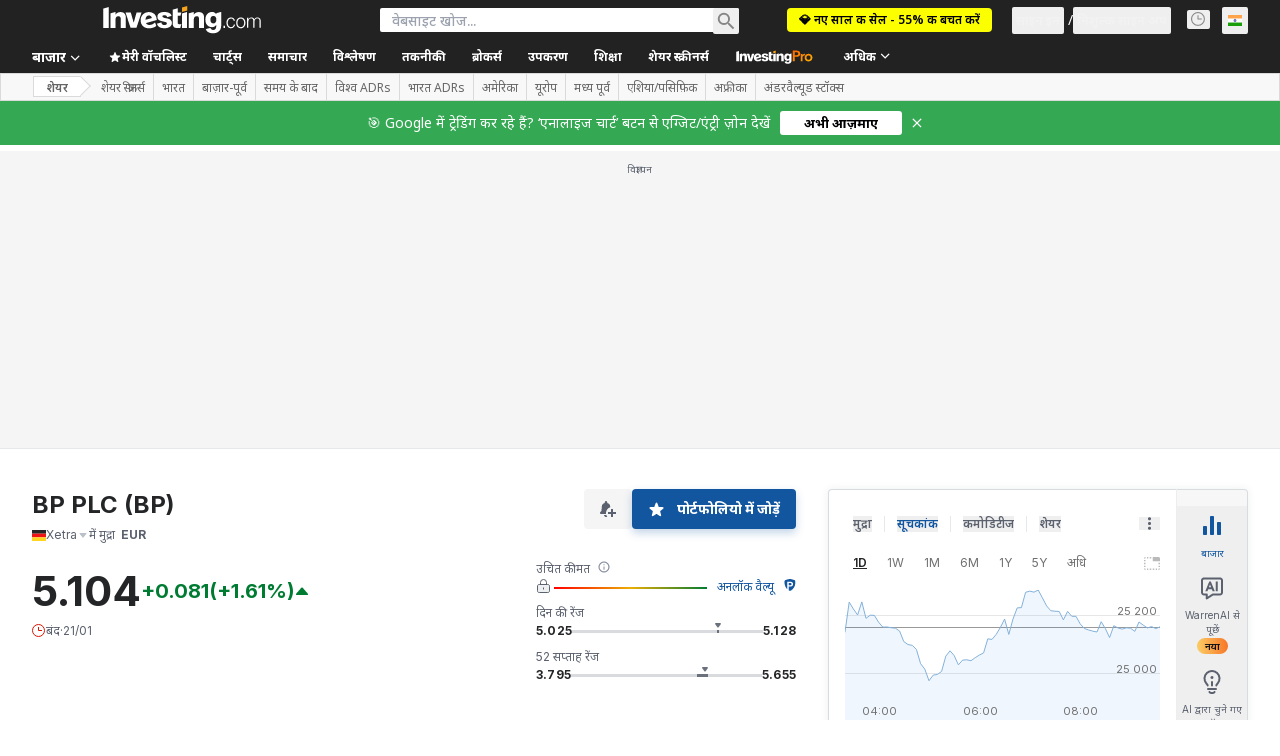

--- FILE ---
content_type: text/html; charset=utf-8
request_url: https://hi.investing.com/equities/bp-commentary?cid=29421
body_size: 176800
content:
<!DOCTYPE html><html lang="hi" dir="ltr" class="html"><head><meta charSet="utf-8" data-next-head=""/><meta name="viewport" content="initial-scale=1.0,width=device-width" data-next-head=""/><link rel="canonical" href="https://hi.investing.com/equities/bp-commentary" data-next-head=""/><meta property="og:type" content="website" data-next-head=""/><meta property="og:url" content="https://hi.investing.com/equities/bp-commentary?cid=29421" data-next-head=""/><meta property="og:image" content="https://i-invdn-com.investing.com/redesign/images/seo/investing_300X300.png" data-next-head=""/><meta property="og:site_name" content="Investing.com भारत" data-next-head=""/><meta property="og:locale" content="hi_IN" data-next-head=""/><meta name="twitter:card" content="summary" data-next-head=""/><meta name="twitter:site" content="@investing_ind" data-next-head=""/><meta name="twitter:image" content="https://i-invdn-com.investing.com/redesign/images/seo/investing_300X300.png" data-next-head=""/><meta name="global-translation-variables" content="&quot;{}&quot;" data-next-head=""/><title data-next-head="">BP PLC Xetra (BP) शेयर फ़ोरम्स - Investing.com भारत</title><meta name="description" content="BP PLC से जुड़ी सभी प्रासंगिक टिप्पणियां एवं आलोचनाएं।" data-next-head=""/><meta name="twitter:title" content="BP PLC Xetra (BP) शेयर फ़ोरम्स - Investing.com भारत" data-next-head=""/><meta property="og:title" content="BP PLC Xetra (BP) शेयर फ़ोरम्स - Investing.com भारत" data-next-head=""/><meta name="twitter:description" content="BP PLC से जुड़ी सभी प्रासंगिक टिप्पणियां एवं आलोचनाएं।" data-next-head=""/><meta property="og:description" content="BP PLC से जुड़ी सभी प्रासंगिक टिप्पणियां एवं आलोचनाएं।" data-next-head=""/><link rel="dns-prefetch" href="//securepubads.g.doubleclick.net"/><link rel="dns-prefetch" href="//monetization.prod.invmed.co"/><link rel="dns-prefetch" href="//c.amazon-adsystem.com"/><link rel="dns-prefetch" href="//fonts.googleapis.com"/><link rel="preconnect" href="//cdn.investing.com"/><link rel="preconnect" href="//live.primis.tech"/><link rel="preconnect" href="//fonts.gstatic.com" crossorigin=""/><link rel="icon" href="/favicon.ico" type="image/x-icon"/><link rel="icon" type="image/png" sizes="16x16" href="/favicon-16x16.png"/><link rel="icon" type="image/png" sizes="32x32" href="/favicon-32x32.png"/><link rel="icon" type="image/png" sizes="48x48" href="/favicon-48x48.png"/><link rel="apple-touch-icon" sizes="180x180" href="/apple-touch-icon.png"/><meta name="apple-mobile-web-app-capable" content="yes"/><meta name="apple-mobile-web-app-title" content="Investing.com"/><meta name="theme-color" content="#222222"/><link rel="preload" href="https://cdn.investing.com/x/26a8908/_next/static/css/9c02ea72c4869f7b.css" as="style"/><link rel="preload" href="https://cdn.investing.com/x/26a8908/_next/static/css/891daee33b815520.css" as="style"/><link rel="preload" href="https://cdn.investing.com/x/26a8908/_next/static/css/77e248a8f33d538f.css" as="style"/><link rel="preload" href="https://cdn.investing.com/x/26a8908/_next/static/css/12e1b4a631d6c0a2.css" as="style"/><link rel="preload" href="https://cdn.investing.com/x/26a8908/_next/static/css/7e93f9d70dcbe38e.css" as="style"/><script data-next-head="">window.dataLayer=window.dataLayer||[];function gtag(){dataLayer.push(arguments)};window.__imntz=window.__imntz||{};window.__imntz.queue=window.__imntz.queue||[];window.googletag=window.googletag||{cmd:[]};window.yaContextCb=window.yaContextCb||[];window.OneTrust={};function OptanonWrapper(){}</script><script>try {
            const userEmailStr = false;
            if (userEmailStr) {
                window.__imntz.queue.push(() => { window.__imntz.api().setUserDetail("email", userEmailStr) })
            }
        } catch (error) {
            console.error("Failed to serialize userEmailHashed:", error);
        }</script><link rel="stylesheet" href="https://fonts.googleapis.com/css2?family=Inter:wght@400;500;600;700&amp;display=swap"/><link href="https://fonts.googleapis.com/css2?family=Noto+Sans:ital,wght@0,100..900;1,100..900&amp;display=swap" rel="stylesheet"/><script id="init_globals" data-nscript="beforeInteractive">window.page_design="refactoring_full_width";(function(w,d,s,l,i){w[l]=w[l]||[];w[l].push({'gtm.start':new Date().getTime(),event:'gtm.js'});var f=d.getElementsByTagName(s)[0],j=d.createElement(s),dl=l!='dataLayer'?'&l='+l:'';j.async=true;j.src='/gcode/?id='+i+dl;f.parentNode.insertBefore(j,f);})(window,document,'script','dataLayer','GTM-PGT3R3D');</script><script id="fb_pixel" data-nscript="beforeInteractive">!function(f,b,e,v,n,t,s){if(f.fbq)return;n=f.fbq=function(){n.callMethod? n.callMethod.apply(n,arguments):n.queue.push(arguments)};if(!f._fbq)f._fbq=n;n.push=n;n.loaded=!0;n.version='2.0';n.queue=[];t=b.createElement(e);t.async=!0;t.src=v;s=b.getElementsByTagName(e)[0];s.parentNode.insertBefore(t,s)}(window, document,'script','https://connect.facebook.net/en_US/fbevents.js');</script><script id="pubx_ads" data-nscript="beforeInteractive">(function(){
                            var PUBX_FF_ALWAYS_ENABLED = true;
                            var PUBX_ON_PERCENTAGE = 95;
                            var AUCTION_DELAY = 100;
                            var pubxId = "71b864d1-8747-49a4-9279-13f89d43e57f";
                            var pbNamespace = "pbjs";
                            var e=window[pbNamespace]=window[pbNamespace]||{};e.que=e.que||[];window.__pubx__=window.__pubx__||{};window.__pubx__.pubxFFAlwaysEnabled=PUBX_FF_ALWAYS_ENABLED;var o=null;window.__pubxLoaded__=Math.random()<PUBX_ON_PERCENTAGE/100;var a=`https://floor.pbxai.com/?pubxId=${pubxId}${window.__pubxLoaded__?"":`&pbx_e=1`}&page=${window.location.href}`;const n={a:[0,1],b:[2,6],c:[7,11],d:[12,16],e:[17,Number.MAX_SAFE_INTEGER]};const t=(e,o)=>{const a=e.bidRequestsCount||0;const t=Object.keys(n);for(const e of t){const o=n[e];if(a>=o[0]&&a<=o[1]){return e}}return t[t.length-1]};const r=(e,o)=>e.bidder;if(e.que.push===Array.prototype.push&&(window.__pubxLoaded__||PUBX_FF_ALWAYS_ENABLED)){var d=document.createElement("link");d.rel="preload";d.href=a;d.as="fetch";d.crossOrigin=true;document.head.appendChild(d)}if(window.__pubxLoaded__){try{var u=localStorage.getItem("pubx:defaults");var i=JSON.parse(u);var _=i?i["data"]:o;window.__pubx__.pubxDefaultsAvailable=true;if(!_||_&&typeof _==="object"&&_.expiry<Date.now()){window.__pubx__.pubxDefaultsAvailable=false}else{o=_}}catch(e){console.error("Pubx: Error parsing defaults",e);window.__pubx__.pubxDefaultsAvailable=false}}if(PUBX_FF_ALWAYS_ENABLED||window.__pubxLoaded__){e.que.push((function(){e.setConfig({floors:{enforcement:{floorDeals:true},auctionDelay:AUCTION_DELAY,endpoint:{url:a},additionalSchemaFields:{rank:t,bidder:r},data:o}})}))}var p=document.createElement("script"),l=`https://cdn.pbxai.com/${pubxId}.js?pbxd=${encodeURIComponent(window.location.origin)}`;p.src=l;p.async=true;document.head.appendChild(p);
                        })();</script><script id="inv_ads" data-nscript="beforeInteractive">window.__imntz.config={preset:{"version":"2214","wrapper":"3.36.2-rc3","prebid":"26","constraints":{"bid_factor":{"adagio":[0.96],"amazon":[1],"appnexus":[0.91],"criteo":[0.91],"inmobi":[0.91],"insticator":[0.88],"ix":[0.94],"medianet":[0.94],"nextMillennium":[0.95],"pubmatic":[0.92],"richaudience":[0.89],"seedtag":[0.95],"sevio":[0.85],"smilewanted":[0.84],"sparteo":[0.91],"triplelift":[0.95],"vidazoo_display":[0.9]},"bid_page":{},"ccpa_compatible":{"adagio":true,"amazon":true,"appnexus":true,"criteo":true,"inmobi":true,"insticator":true,"ix":true,"medianet":true,"nextMillennium":true,"pubmatic":true,"richaudience":true,"seedtag":true,"sevio":true,"smilewanted":true,"sparteo":true,"triplelift":true,"vidazoo_display":true},"gdpr_compatible":{"adagio":true,"amazon":true,"appnexus":true,"criteo":true,"inmobi":true,"insticator":true,"ix":true,"medianet":true,"nextMillennium":true,"pubmatic":true,"richaudience":true,"seedtag":true,"sevio":true,"smilewanted":true,"sparteo":true,"triplelift":true,"vidazoo_display":true},"exclude_adex":false,"auction_timeout":3000},"bidderConfig":[],"bidderAliases":{"vidazoo_display":"vidazoo"},"analyticsRefreshCounterMainSite":true,"analyticsPrebidMainSite":[],"userIdsMainSite":[],"rtdProviders":[{"name":"adagio","params":{"site":"ms-investing-com","organizationId":"1306"}},{"name":"contxtful","waitForIt":true,"params":{"version":"v1","customer":"INVP251016","bidders":["contxtful"],"adServerTargeting":true}}],"intentIQ":{"enabled":false,"config":{}},"ad_units":[{"placement":"Billboard_Default","group":"Billboard_Desktop","name":"/6938/FP_HI_site/FP_HI_Billboard_Default","sizesV2":{"0":["fluid",[980,250],[970,250],[970,90],[728,90]],"1440":["fluid",[1,1],[1000,200],[70,130],[980,250],[970,100],[1192,250],[1192,90],[1192,100],[1192,130],[1192,250]]},"refreshSettings":{"refresh":30000,"maxRefreshWhenNoFill":2,"emptySlotRefreshTimeout":20000},"conditions":{},"adex_sizes":null,"infinite":false,"interstitial":false,"repeatable":true,"reportable":true,"position":4,"bidders":[{"bidder":"adagio","params":{"organizationId":"1306","site":"ms-investing-com","placement":"FP_Desktop_Billboard_Default"}},{"bidder":"amazon","params":{}},{"bidder":"appnexus","params":{"placementId":25736098}},{"bidder":"criteo","params":{"networkId":8767,"pubid":"101558","publisherSubId":"Investing_FP"}},{"bidder":"inmobi","params":{"plc":"10000516454"}},{"bidder":"insticator","params":{"adUnitId":"01J7KDP73SZRTF5JFW5Y3BYCJB"}},{"bidder":"ix","params":{"siteId":"842306"}},{"bidder":"medianet","params":{"cid":"8CUFV8103","crid":"461148263"}},{"bidder":"nextMillennium","params":{"placement_id":"38476"}},{"bidder":"pubmatic","params":{"publisherId":"158008","adSlot":"FP_Desktop_Billboard_Default"}},{"bidder":"richaudience","params":{"pid":"Igh8Py6HZx","supplyType":"site"}},{"bidder":"seedtag","params":{"publisherId":"8874-9209-01","adUnitId":"33954228","placement":"inBanner"}},{"bidder":"sevio","params":{"zone":"707e58fe-594f-44b8-a90a-efc82e5d3359"}},{"bidder":"smilewanted","params":{"zoneId":"investing.com_hb_display_1"}},{"bidder":"sparteo","params":{"networkId":"db772092-18cf-4792-8b3e-813f4058138b"}},{"bidder":"triplelift","params":{"inventoryCode":"FP_Desktop_Billboard_Default"}},{"bidder":"vidazoo_display","params":{"cId":"63cfdd11f8623a513e005157","pId":"59ac17c192832d0011283fe3"}}]},{"placement":"Content_box1","group":"Content_Box_Desktop","name":"/6938/FP_HI_site/FP_HI_Content_box1","sizesV2":{"0":[[336,280],[300,250],[320,100]]},"refreshSettings":{"refresh":30000,"maxRefreshWhenNoFill":2,"emptySlotRefreshTimeout":20000},"conditions":{},"adex_sizes":null,"infinite":true,"interstitial":false,"repeatable":true,"reportable":false,"position":0,"bidders":[{"bidder":"adagio","params":{"organizationId":"1306","site":"ms-investing-com","placement":"FP_Content_box1"}},{"bidder":"amazon","params":{}},{"bidder":"appnexus","params":{"placementId":32284523}},{"bidder":"criteo","params":{"networkId":8767,"pubid":"101558","publisherSubId":"Investing_FP"}},{"bidder":"inmobi","params":{"plc":"10000516455"}},{"bidder":"insticator","params":{"adUnitId":"01J7KDP73SZRTF5JFW5Y3BYCJB"}},{"bidder":"ix","params":{"siteId":"1081693"}},{"bidder":"medianet","params":{"cid":"8CUFV8103","crid":"396815734"}},{"bidder":"nextMillennium","params":{"placement_id":"54125"}},{"bidder":"pubmatic","params":{"publisherId":"158008","adSlot":"FP_Content_box1"}},{"bidder":"richaudience","params":{"pid":"bgzuJBsVNN","supplyType":"site"}},{"bidder":"seedtag","params":{"publisherId":"8874-9209-01","adUnitId":"31389115","placement":"inArticle"}},{"bidder":"sevio","params":{"zone":"91b2b108-01e6-4f4f-91ac-ea8126cf8513"}},{"bidder":"smilewanted","params":{"zoneId":"investing.com_hb_display_10"}},{"bidder":"sparteo","params":{"networkId":"db772092-18cf-4792-8b3e-813f4058138b"}},{"bidder":"triplelift","params":{"inventoryCode":"investing_FP_Content_Touch_box1_300x250_pb"}},{"bidder":"vidazoo_display","params":{"cId":"63cfdd11f8623a513e005157","pId":"59ac17c192832d0011283fe3"}}]},{"placement":"Content_box2","group":"Content_Box_Desktop","name":"/6938/FP_HI_site/FP_HI_Content_box2","sizesV2":{"0":[[336,280],[300,250],[320,100]]},"refreshSettings":{"refresh":30000,"maxRefreshWhenNoFill":2,"emptySlotRefreshTimeout":20000},"conditions":{},"adex_sizes":null,"infinite":true,"interstitial":false,"repeatable":true,"reportable":false,"position":0,"bidders":[{"bidder":"adagio","params":{"organizationId":"1306","site":"ms-investing-com","placement":"FP_Content_box2"}},{"bidder":"amazon","params":{}},{"bidder":"appnexus","params":{"placementId":32284524}},{"bidder":"criteo","params":{"networkId":8767,"pubid":"101558","publisherSubId":"Investing_FP"}},{"bidder":"inmobi","params":{"plc":"10000516466"}},{"bidder":"insticator","params":{"adUnitId":"01J7KDP73SZRTF5JFW5Y3BYCJB"}},{"bidder":"ix","params":{"siteId":"1081694"}},{"bidder":"medianet","params":{"cid":"8CUFV8103","crid":"470368241"}},{"bidder":"nextMillennium","params":{"placement_id":"54126"}},{"bidder":"pubmatic","params":{"publisherId":"158008","adSlot":"FP_Content_box2"}},{"bidder":"richaudience","params":{"pid":"clrDnhUiMu","supplyType":"site"}},{"bidder":"seedtag","params":{"publisherId":"8874-9209-01","adUnitId":"31389115","placement":"inArticle"}},{"bidder":"sevio","params":{"zone":"ff16c017-b79c-4252-b527-e6d0e042ff08"}},{"bidder":"smilewanted","params":{"zoneId":"investing.com_hb_display_11"}},{"bidder":"sparteo","params":{"networkId":"db772092-18cf-4792-8b3e-813f4058138b"}},{"bidder":"triplelift","params":{"inventoryCode":"investing_FP_Content_Touch_box1_300x250_pb"}},{"bidder":"vidazoo_display","params":{"cId":"63cfdd11f8623a513e005157","pId":"59ac17c192832d0011283fe3"}}]},{"placement":"Content_box1","group":"Content_Box_Desktop","name":"/6938/FP_HI_site/FP_HI_Content_box3","sizesV2":{"0":[[336,280],[300,250],[320,100]]},"refreshSettings":{"refresh":30000,"maxRefreshWhenNoFill":2,"emptySlotRefreshTimeout":20000},"conditions":{},"adex_sizes":null,"infinite":true,"interstitial":false,"repeatable":true,"reportable":false,"position":0,"bidders":[{"bidder":"adagio","params":{"organizationId":"1306","site":"ms-investing-com","placement":"FP_Content_box3"}},{"bidder":"amazon","params":{}},{"bidder":"appnexus","params":{"placementId":33153547}},{"bidder":"criteo","params":{"networkId":8767,"pubid":"101558","publisherSubId":"Investing_FP"}},{"bidder":"inmobi","params":{"plc":"10000516467"}},{"bidder":"insticator","params":{"adUnitId":"01J7KDP73SZRTF5JFW5Y3BYCJB"}},{"bidder":"ix","params":{"siteId":"1121966"}},{"bidder":"medianet","params":{"cid":"8CUFV8103","crid":"371597972"}},{"bidder":"nextMillennium","params":{"placement_id":"59561"}},{"bidder":"pubmatic","params":{"publisherId":"158008","adSlot":"FP_Content_box3"}},{"bidder":"richaudience","params":{"pid":"TzwcYyGuQa","supplyType":"site"}},{"bidder":"seedtag","params":{"publisherId":"8874-9209-01","adUnitId":"31093022","placement":"inArticle"}},{"bidder":"sevio","params":{"zone":"2eb6009c-0f72-410c-bb46-443de20c78dd"}},{"bidder":"smilewanted","params":{"zoneId":"investing.com_hb_display_12"}},{"bidder":"sparteo","params":{"networkId":"db772092-18cf-4792-8b3e-813f4058138b"}},{"bidder":"triplelift","params":{"inventoryCode":"investing_FP_Content_Touch_box1_300x250_pb"}},{"bidder":"vidazoo_display","params":{"cId":"63cfdd11f8623a513e005157","pId":"59ac17c192832d0011283fe3"}}]},{"placement":"Content_box2","group":"Content_Box_Desktop","name":"/6938/FP_HI_site/FP_HI_Content_box4","sizesV2":{"0":[[336,280],[300,250],[320,100]]},"refreshSettings":{"refresh":30000,"maxRefreshWhenNoFill":2,"emptySlotRefreshTimeout":20000},"conditions":{},"adex_sizes":null,"infinite":true,"interstitial":false,"repeatable":true,"reportable":false,"position":0,"bidders":[{"bidder":"adagio","params":{"organizationId":"1306","site":"ms-investing-com","placement":"FP_Content_box4"}},{"bidder":"amazon","params":{}},{"bidder":"appnexus","params":{"placementId":33153546}},{"bidder":"criteo","params":{"networkId":8767,"pubid":"101558","publisherSubId":"Investing_FP"}},{"bidder":"inmobi","params":{"plc":"10000516464"}},{"bidder":"insticator","params":{"adUnitId":"01J7KDP73SZRTF5JFW5Y3BYCJB"}},{"bidder":"ix","params":{"siteId":"1121967"}},{"bidder":"medianet","params":{"cid":"8CUFV8103","crid":"777292526"}},{"bidder":"nextMillennium","params":{"placement_id":"59562"}},{"bidder":"pubmatic","params":{"publisherId":"158008","adSlot":"FP_Content_box4"}},{"bidder":"richaudience","params":{"pid":"0X2hTpKKO8","supplyType":"site"}},{"bidder":"seedtag","params":{"publisherId":"8874-9209-01","adUnitId":"31093022","placement":"inArticle"}},{"bidder":"sevio","params":{"zone":"32c688a9-a47e-4f2e-860c-f42594e1e501"}},{"bidder":"smilewanted","params":{"zoneId":"investing.com_hb_display_13"}},{"bidder":"sparteo","params":{"networkId":"db772092-18cf-4792-8b3e-813f4058138b"}},{"bidder":"triplelift","params":{"inventoryCode":"investing_FP_Content_Touch_box1_300x250_pb"}},{"bidder":"vidazoo_display","params":{"cId":"63cfdd11f8623a513e005157","pId":"59ac17c192832d0011283fe3"}}]},{"placement":"Content_Leaderboard1","group":"Content_Leaderboard_Desktop","name":"/6938/FP_HI_site/FP_HI_Content_Leaderboard1","sizesV2":{"0":["fluid",[728,90]]},"refreshSettings":{"refresh":30000,"maxRefreshWhenNoFill":2,"emptySlotRefreshTimeout":20000},"conditions":{},"adex_sizes":null,"infinite":true,"interstitial":false,"repeatable":true,"reportable":false,"position":0,"bidders":[{"bidder":"adagio","params":{"organizationId":"1306","site":"ms-investing-com","placement":"FP_Midpage_Leaderboard_1"}},{"bidder":"amazon","params":{}},{"bidder":"appnexus","params":{"placementId":32284522}},{"bidder":"criteo","params":{"networkId":8767,"pubid":"101558","publisherSubId":"Investing_FP"}},{"bidder":"inmobi","params":{"plc":"10000516460"}},{"bidder":"insticator","params":{"adUnitId":"01J7KDP73SZRTF5JFW5Y3BYCJB"}},{"bidder":"ix","params":{"siteId":"1081692"}},{"bidder":"medianet","params":{"cid":"8CUFV8103","crid":"184151924"}},{"bidder":"nextMillennium","params":{"placement_id":"54124"}},{"bidder":"pubmatic","params":{"publisherId":"158008","adSlot":"FP_Content_Leaderboard1"}},{"bidder":"richaudience","params":{"pid":"gDnw9o7Caz","supplyType":"site"}},{"bidder":"seedtag","params":{"publisherId":"8874-9209-01","adUnitId":"31773561","placement":"inArticle"}},{"bidder":"sevio","params":{"zone":"0ac4c6bd-40ac-4a19-ad03-0093e4b0a8cd"}},{"bidder":"smilewanted","params":{"zoneId":"investing.com_hb_display_8"}},{"bidder":"sparteo","params":{"networkId":"db772092-18cf-4792-8b3e-813f4058138b"}},{"bidder":"triplelift","params":{"inventoryCode":"investing_FP_Midpage_Leaderboard_1_728x90_pb"}},{"bidder":"vidazoo_display","params":{"cId":"63cfdd11f8623a513e005157","pId":"59ac17c192832d0011283fe3"}}]},{"placement":"Content_Leaderboard1","group":"Content_Leaderboard_Desktop","name":"/6938/FP_HI_site/FP_HI_Content_Leaderboard2","sizesV2":{"0":["fluid",[728,90]]},"refreshSettings":{"refresh":30000,"maxRefreshWhenNoFill":2,"emptySlotRefreshTimeout":20000},"conditions":{},"adex_sizes":null,"infinite":true,"interstitial":false,"repeatable":true,"reportable":false,"position":0,"bidders":[{"bidder":"adagio","params":{"organizationId":"1306","site":"ms-investing-com","placement":"FP_Content_Leaderboard2"}},{"bidder":"amazon","params":{}},{"bidder":"appnexus","params":{"placementId":33153548}},{"bidder":"criteo","params":{"networkId":8767,"pubid":"101558","publisherSubId":"Investing_FP"}},{"bidder":"inmobi","params":{"plc":"10000516459"}},{"bidder":"insticator","params":{"adUnitId":"01J7KDP73SZRTF5JFW5Y3BYCJB"}},{"bidder":"ix","params":{"siteId":"1121965"}},{"bidder":"medianet","params":{"cid":"8CUFV8103","crid":"425547581"}},{"bidder":"nextMillennium","params":{"placement_id":"59560"}},{"bidder":"pubmatic","params":{"publisherId":"158008","adSlot":"FP_Content_Leaderboard2"}},{"bidder":"richaudience","params":{"pid":"IS5Ezuuj9P","supplyType":"site"}},{"bidder":"seedtag","params":{"publisherId":"8874-9209-01","adUnitId":"31773561","placement":"inArticle"}},{"bidder":"sevio","params":{"zone":"d742874d-3eac-4ba9-8ecd-a92e6376f55b"}},{"bidder":"smilewanted","params":{"zoneId":"investing.com_hb_display_9"}},{"bidder":"sparteo","params":{"networkId":"db772092-18cf-4792-8b3e-813f4058138b"}},{"bidder":"triplelift","params":{"inventoryCode":"investing_FP_Midpage_Leaderboard_1_728x90_pb"}},{"bidder":"vidazoo_display","params":{"cId":"63cfdd11f8623a513e005157","pId":"59ac17c192832d0011283fe3"}}]},{"placement":"Content_Midpage_1","group":"Content_Midpage_1_Desktop","name":"/6938/FP_HI_site/FP_HI_Content_Midpage_1","sizesV2":{"0":["fluid",[980,250],[970,250],[970,90],[728,90],[1,1]]},"refreshSettings":{"refresh":30000,"maxRefreshWhenNoFill":2,"emptySlotRefreshTimeout":20000},"conditions":{"selector_margin_pixels":350},"adex_sizes":null,"infinite":false,"interstitial":false,"repeatable":true,"reportable":false,"position":3,"bidders":[{"bidder":"amazon","params":{}}]},{"placement":"Content_Midpage_2","group":"Content_Midpage_2_Desktop","name":"/6938/FP_HI_site/FP_HI_Content_Midpage_2","sizesV2":{"0":["fluid",[980,250],[970,250],[970,90],[728,90],[1,1]]},"refreshSettings":{"refresh":30000,"maxRefreshWhenNoFill":2,"emptySlotRefreshTimeout":20000},"conditions":{"selector_margin_pixels":350},"adex_sizes":null,"infinite":false,"interstitial":false,"repeatable":true,"reportable":false,"position":3,"bidders":[{"bidder":"amazon","params":{}}]},{"placement":"Content_Midpage_3","group":"Content_Midpage_3_Desktop","name":"/6938/FP_HI_site/FP_HI_Content_Midpage_3","sizesV2":{"0":["fluid",[980,250],[970,250],[970,90],[728,90],[1,1]]},"refreshSettings":{"refresh":30000,"maxRefreshWhenNoFill":2,"emptySlotRefreshTimeout":20000},"conditions":{"selector_margin_pixels":350},"adex_sizes":null,"infinite":false,"interstitial":false,"repeatable":true,"reportable":false,"position":3,"bidders":[{"bidder":"amazon","params":{}}]},{"placement":"Forum_Comments_Infinite","group":"Commentary_Leaderboard_Desktop","name":"/6938/FP_HI_site/FP_HI_Forum_Comments_Infinite","sizesV2":{"0":[[728,90]]},"refreshSettings":{"refresh":30000,"maxRefreshWhenNoFill":2,"emptySlotRefreshTimeout":20000},"conditions":{},"adex_sizes":null,"infinite":true,"interstitial":false,"repeatable":true,"reportable":false,"position":0,"bidders":[{"bidder":"adagio","params":{"organizationId":"1306","site":"ms-investing-com","placement":"FP_Forum_Comments_Infinite"}},{"bidder":"amazon","params":{}},{"bidder":"appnexus","params":{"placementId":31794684}},{"bidder":"criteo","params":{"networkId":8767,"pubid":"101558","publisherSubId":"Investing_FP"}},{"bidder":"inmobi","params":{"plc":"10000516456"}},{"bidder":"insticator","params":{"adUnitId":"01J7KDP73SZRTF5JFW5Y3BYCJB"}},{"bidder":"ix","params":{"siteId":"1071077"}},{"bidder":"medianet","params":{"cid":"8CUFV8103","crid":"589166642"}},{"bidder":"nextMillennium","params":{"placement_id":"52724"}},{"bidder":"pubmatic","params":{"publisherId":"158008","adSlot":"FP_Forum_Comments_Infinite"}},{"bidder":"richaudience","params":{"pid":"hf8JaKfWDM","supplyType":"site"}},{"bidder":"seedtag","params":{"publisherId":"8874-9209-01","adUnitId":"31389114","placement":"inArticle"}},{"bidder":"sevio","params":{"zone":"fd88ab06-02d9-4dae-a982-2d0262a5da8d"}},{"bidder":"smilewanted","params":{"zoneId":"investing.com_hb_display_7"}},{"bidder":"sparteo","params":{"networkId":"db772092-18cf-4792-8b3e-813f4058138b"}},{"bidder":"triplelift","params":{"inventoryCode":"investing_FP_Midpage_Leaderboard_1_728x90_pb"}},{"bidder":"vidazoo_display","params":{"cId":"63cfdd11f8623a513e005157","pId":"59ac17c192832d0011283fe3"}}]},{"placement":"Midpage_Leaderboard_1","group":"Midpage Leaderboard 1","name":"/6938/FP_HI_site/FP_HI_Midpage_Leaderboard_1","sizesV2":{"0":[[728,90],[468,60],["fluid"]]},"refreshSettings":{"refresh":30000,"maxRefreshWhenNoFill":2,"emptySlotRefreshTimeout":20000},"conditions":{"selector_margin_pixels":500},"adex_sizes":null,"infinite":false,"interstitial":false,"repeatable":true,"reportable":false,"position":6,"bidders":[]},{"placement":"Sideblock_1_Default","group":"Sideblock_1_Desktop","name":"/6938/FP_HI_site/FP_HI_Sideblock_1_Default","sizesV2":{"0":[[300,600],[120,600],[160,600],[336,280],[320,280],[336,250],[300,250]]},"refreshSettings":{"refresh":30000,"maxRefreshWhenNoFill":2,"emptySlotRefreshTimeout":20000},"conditions":{"selector_margin_pixels":350},"adex_sizes":null,"infinite":false,"interstitial":false,"repeatable":true,"reportable":true,"position":6,"bidders":[{"bidder":"adagio","params":{"organizationId":"1306","site":"ms-investing-com","placement":"FP_Desktop_Sideblock_1_Default"}},{"bidder":"amazon","params":{}},{"bidder":"appnexus","params":{"placementId":25736099}},{"bidder":"criteo","params":{"networkId":8767,"pubid":"101558","publisherSubId":"Investing_FP"}},{"bidder":"inmobi","params":{"plc":"10000516457"}},{"bidder":"insticator","params":{"adUnitId":"01J7KDP73SZRTF5JFW5Y3BYCJB"}},{"bidder":"ix","params":{"siteId":"842307"}},{"bidder":"medianet","params":{"cid":"8CUFV8103","crid":"853582964"}},{"bidder":"nextMillennium","params":{"placement_id":"38477"}},{"bidder":"pubmatic","params":{"publisherId":"158008","adSlot":"FP_Desktop_Sideblock_1_Default"}},{"bidder":"richaudience","params":{"pid":"iYLBbct1Yl","supplyType":"site"}},{"bidder":"seedtag","params":{"publisherId":"8874-9209-01","adUnitId":"31389115","placement":"inArticle"}},{"bidder":"sevio","params":{"zone":"31ba0913-e379-49ba-8c89-40b605f05bd8"}},{"bidder":"smilewanted","params":{"zoneId":"investing.com_hb_display_2"}},{"bidder":"sparteo","params":{"networkId":"db772092-18cf-4792-8b3e-813f4058138b"}},{"bidder":"triplelift","params":{"inventoryCode":"FP_Desktop_Sideblock_1_Default"}},{"bidder":"vidazoo_display","params":{"cId":"63cfdd11f8623a513e005157","pId":"59ac17c192832d0011283fe3"}}]},{"placement":"Sideblock_2_Default","group":"Sideblock_2_Desktop","name":"/6938/FP_HI_site/FP_HI_Sideblock_2_Default","sizesV2":{"0":[[336,280],[320,100],[300,100],[300,250]]},"refreshSettings":{"refresh":30000,"maxRefreshWhenNoFill":2,"emptySlotRefreshTimeout":20000},"conditions":{"selector_margin_pixels":500},"adex_sizes":null,"infinite":false,"interstitial":false,"repeatable":true,"reportable":false,"position":6,"bidders":[{"bidder":"adagio","params":{"organizationId":"1306","site":"ms-investing-com","placement":"FP_Desktop_Sideblock_2_Default"}},{"bidder":"amazon","params":{}},{"bidder":"appnexus","params":{"placementId":25736100}},{"bidder":"criteo","params":{"networkId":8767,"pubid":"101558","publisherSubId":"Investing_FP"}},{"bidder":"inmobi","params":{"plc":"10000516463"}},{"bidder":"insticator","params":{"adUnitId":"01J7KDP73SZRTF5JFW5Y3BYCJB"}},{"bidder":"ix","params":{"siteId":"842308"}},{"bidder":"medianet","params":{"cid":"8CUFV8103","crid":"134209715"}},{"bidder":"nextMillennium","params":{"placement_id":"38478"}},{"bidder":"pubmatic","params":{"publisherId":"158008","adSlot":"FP_Desktop_Sideblock_2_Default"}},{"bidder":"richaudience","params":{"pid":"3k54tN30pp","supplyType":"site"}},{"bidder":"seedtag","params":{"publisherId":"8874-9209-01","adUnitId":"31389115","placement":"inArticle"}},{"bidder":"sevio","params":{"zone":"5ded87a7-fb94-4b91-ba69-0a5f959c718c"}},{"bidder":"smilewanted","params":{"zoneId":"investing.com_hb_display_3"}},{"bidder":"sparteo","params":{"networkId":"db772092-18cf-4792-8b3e-813f4058138b"}},{"bidder":"triplelift","params":{"inventoryCode":"FP_Desktop_Sideblock_2_Default"}},{"bidder":"vidazoo_display","params":{"cId":"63cfdd11f8623a513e005157","pId":"59ac17c192832d0011283fe3"}}]},{"placement":"Sideblock_3_viewable","group":"Sideblock_3_Desktop","name":"/6938/FP_HI_site/FP_HI_Sideblock_3_viewable","sizesV2":{"0":[[300,600],[120,600],[160,600],[336,280],[320,280],[336,250],[300,250]]},"refreshSettings":{"refresh":30000,"maxRefreshWhenNoFill":2,"emptySlotRefreshTimeout":20000},"conditions":{"selector_margin_pixels":650},"adex_sizes":null,"infinite":false,"interstitial":false,"repeatable":true,"reportable":false,"position":6,"bidders":[{"bidder":"adagio","params":{"organizationId":"1306","site":"ms-investing-com","placement":"FP_Desktop_Sideblock_3_viewable"}},{"bidder":"amazon","params":{}},{"bidder":"appnexus","params":{"placementId":25736101}},{"bidder":"criteo","params":{"networkId":8767,"pubid":"101558","publisherSubId":"Investing_FP"}},{"bidder":"inmobi","params":{"plc":"10000516462"}},{"bidder":"insticator","params":{"adUnitId":"01J7KDP73SZRTF5JFW5Y3BYCJB"}},{"bidder":"ix","params":{"siteId":"842309"}},{"bidder":"medianet","params":{"cid":"8CUFV8103","crid":"552090665"}},{"bidder":"nextMillennium","params":{"placement_id":"38479"}},{"bidder":"pubmatic","params":{"publisherId":"158008","adSlot":"FP_Desktop_Sideblock_3_viewable"}},{"bidder":"richaudience","params":{"pid":"bPkknTNT0K","supplyType":"site"}},{"bidder":"seedtag","params":{"publisherId":"8874-9209-01","adUnitId":"31389115","placement":"inArticle"}},{"bidder":"sevio","params":{"zone":"4d9c559f-66b3-439a-937d-428740f90b58"}},{"bidder":"smilewanted","params":{"zoneId":"investing.com_hb_display_4"}},{"bidder":"sparteo","params":{"networkId":"db772092-18cf-4792-8b3e-813f4058138b"}},{"bidder":"triplelift","params":{"inventoryCode":"FP_Desktop_Sideblock_1_Default"}},{"bidder":"vidazoo_display","params":{"cId":"63cfdd11f8623a513e005157","pId":"59ac17c192832d0011283fe3"}}]},{"placement":"Sideblock_Comments_Infinite","group":"Commentary_Box_Desktop","name":"/6938/FP_HI_site/FP_HI_Sideblock_Comments_Infinite","sizesV2":{"0":[[300,50],[300,100],[300,250]]},"refreshSettings":{"refresh":30000,"maxRefreshWhenNoFill":2,"emptySlotRefreshTimeout":20000},"conditions":{},"adex_sizes":null,"infinite":true,"interstitial":false,"repeatable":true,"reportable":false,"position":0,"bidders":[{"bidder":"adagio","params":{"organizationId":"1306","site":"ms-investing-com","placement":"FP_Sideblock_Comments_Infinite"}},{"bidder":"amazon","params":{}},{"bidder":"appnexus","params":{"placementId":31531425}},{"bidder":"criteo","params":{"networkId":8767,"pubid":"101558","publisherSubId":"Investing_FP"}},{"bidder":"inmobi","params":{"plc":"10000516458"}},{"bidder":"insticator","params":{"adUnitId":"01J7KDP73SZRTF5JFW5Y3BYCJB"}},{"bidder":"ix","params":{"siteId":"1064402"}},{"bidder":"medianet","params":{"cid":"8CUFV8103","crid":"852475716"}},{"bidder":"nextMillennium","params":{"placement_id":"52134"}},{"bidder":"pubmatic","params":{"publisherId":"158008","adSlot":"FP_Sideblock_Comments_Infinite"}},{"bidder":"richaudience","params":{"pid":"QVWFnQnGTk","supplyType":"site"}},{"bidder":"seedtag","params":{"publisherId":"8874-9209-01","adUnitId":"31389115","placement":"inArticle"}},{"bidder":"sevio","params":{"zone":"0784ec7b-2274-409c-ab51-bd6b5902ebe1"}},{"bidder":"smilewanted","params":{"zoneId":"investing.com_hb_display_6"}},{"bidder":"sparteo","params":{"networkId":"db772092-18cf-4792-8b3e-813f4058138b"}},{"bidder":"triplelift","params":{"inventoryCode":"FP_Sideblock_Comments_Infinite"}},{"bidder":"vidazoo_display","params":{"cId":"63cfdd11f8623a513e005157","pId":"59ac17c192832d0011283fe3"}}]},{"placement":"takeover_default","group":"Site_Scroller_Desktop","name":"/6938/FP_HI_site/FP_HI_takeover_default","sizesV2":{"1760":[[120,600],[160,600]],"2040":[[300,600],[300,250]]},"refreshSettings":{"refresh":30000,"maxRefreshWhenNoFill":2,"emptySlotRefreshTimeout":20000},"conditions":{"min_width":1760},"adex_sizes":null,"infinite":false,"interstitial":false,"repeatable":true,"reportable":false,"position":7,"bidders":[{"bidder":"adagio","params":{"organizationId":"1306","site":"ms-investing-com","placement":"FP_Takeover_Default"}},{"bidder":"amazon","params":{}},{"bidder":"appnexus","params":{"placementId":30269062}},{"bidder":"criteo","params":{"networkId":8767,"pubid":"101558","publisherSubId":"Investing_FP"}},{"bidder":"inmobi","params":{"plc":"10000516461"}},{"bidder":"insticator","params":{"adUnitId":"01J7KDP73SZRTF5JFW5Y3BYCJB"}},{"bidder":"ix","params":{"siteId":"998509"}},{"bidder":"medianet","params":{"cid":"8CUFV8103","crid":"825649285"}},{"bidder":"nextMillennium","params":{"placement_id":"42753"}},{"bidder":"pubmatic","params":{"publisherId":"158008","adSlot":"FP_Takeover_Default"}},{"bidder":"richaudience","params":{"pid":"S459IB04UX","supplyType":"site"}},{"bidder":"seedtag","params":{"publisherId":"8874-9209-01","adUnitId":"31773562","placement":"inArticle"}},{"bidder":"sevio","params":{"zone":"e6320fd5-7a36-4d7d-8fc6-69fd60c82766"}},{"bidder":"smilewanted","params":{"zoneId":"investing.com_hb_display_5"}},{"bidder":"sparteo","params":{"networkId":"db772092-18cf-4792-8b3e-813f4058138b"}},{"bidder":"triplelift","params":{"inventoryCode":"FP_Takeover_Default"}},{"bidder":"vidazoo_display","params":{"cId":"63cfdd11f8623a513e005157","pId":"59ac17c192832d0011283fe3"}}]},{"placement":"TNB_Instrument","group":"Trade Now_Desktop","name":"/6938/FP_HI_site/FP_HI_TNB_Instrument","sizesV2":{"0":["fluid"]},"refreshSettings":{"refresh":30000,"maxRefreshWhenNoFill":0,"emptySlotRefreshTimeout":20000,"nonProgrammaticTTL":50000},"conditions":{"selector_margin_pixels":600},"adex_sizes":null,"infinite":false,"interstitial":false,"repeatable":true,"reportable":false,"position":6,"bidders":[]},{"placement":"TNB_Right_Rail_1","group":"Trade Now","name":"/6938/FP_HI_site/FP_HI_TNB_Right_Rail_1","sizesV2":{},"refreshSettings":{"refresh":30000,"maxRefreshWhenNoFill":2,"emptySlotRefreshTimeout":20000},"conditions":{},"adex_sizes":null,"infinite":false,"interstitial":false,"repeatable":true,"reportable":false,"position":0,"bidders":[]}],"video_ad_units":[],"widget_ad_units":[{"placement":"footer-widget","conditions":{"selector_margin_pixels":200},"provider":"dianomi","params":{"dianomi-context-id":2416}}]}};window.imntz_analyticsTargetCpmEnabled = true;window.dataLayer.push({event: 'mntz_js_load'});</script><script id="structured_data" type="application/ld+json" data-nscript="beforeInteractive">{"@context":"http://schema.org"}</script><link rel="stylesheet" href="https://cdn.investing.com/x/26a8908/_next/static/css/9c02ea72c4869f7b.css" data-n-g=""/><link rel="stylesheet" href="https://cdn.investing.com/x/26a8908/_next/static/css/891daee33b815520.css" data-n-p=""/><link rel="stylesheet" href="https://cdn.investing.com/x/26a8908/_next/static/css/77e248a8f33d538f.css" data-n-p=""/><link rel="stylesheet" href="https://cdn.investing.com/x/26a8908/_next/static/css/12e1b4a631d6c0a2.css"/><link rel="stylesheet" href="https://cdn.investing.com/x/26a8908/_next/static/css/7e93f9d70dcbe38e.css"/><noscript data-n-css=""></noscript><script defer="" noModule="" src="https://cdn.investing.com/x/26a8908/_next/static/chunks/polyfills-42372ed130431b0a.js"></script><script src="https://securepubads.g.doubleclick.net/tag/js/gpt.js" async="" data-nscript="beforeInteractive"></script><script src="https://promos.investing.com/w37htfhcq2/vendor/9a63d23b-49c1-4335-b698-e7f3ab10af6c/lightbox_speed.js" async="" data-nscript="beforeInteractive"></script><script src="https://monetization.prod.invmed.co/wrapper/3.36.2-rc3/wrapper.min.js" defer="" data-nscript="beforeInteractive"></script><script src="https://monetization.prod.invmed.co/prebid/26/pbjs.min.js" defer="" data-nscript="beforeInteractive"></script><script src="https://c.amazon-adsystem.com/aax2/apstag.js" defer="" data-nscript="beforeInteractive"></script><script src="https://appleid.cdn-apple.com/appleauth/static/jsapi/appleid/1/hi_IN/appleid.auth.js" async="" defer="" data-nscript="beforeInteractive"></script><script src="https://accounts.google.com/gsi/client?hl=hi" async="" defer="" data-nscript="beforeInteractive"></script><script defer="" src="https://cdn.investing.com/x/26a8908/_next/static/chunks/4350.fd5ffe7670841182.js"></script><script defer="" src="https://cdn.investing.com/x/26a8908/_next/static/chunks/9033-f15b6dbf1e3e885b.js"></script><script defer="" src="https://cdn.investing.com/x/26a8908/_next/static/chunks/1850-fc5962dd4d0f54ab.js"></script><script defer="" src="https://cdn.investing.com/x/26a8908/_next/static/chunks/3507-7cae48619cb4ddca.js"></script><script defer="" src="https://cdn.investing.com/x/26a8908/_next/static/chunks/7092.33687c61bf56bb92.js"></script><script defer="" src="https://cdn.investing.com/x/26a8908/_next/static/chunks/4587-7704bda28582a769.js"></script><script defer="" src="https://cdn.investing.com/x/26a8908/_next/static/chunks/5560.427a261ea372d6ac.js"></script><script defer="" src="https://cdn.investing.com/x/26a8908/_next/static/chunks/1875.8003a531988d473f.js"></script><script defer="" src="https://cdn.investing.com/x/26a8908/_next/static/chunks/1125.9d5ad858e06eb61d.js"></script><script defer="" src="https://cdn.investing.com/x/26a8908/_next/static/chunks/8229.290f88d9f09c9613.js"></script><script defer="" src="https://cdn.investing.com/x/26a8908/_next/static/chunks/730.e9fa8e28e8309e89.js"></script><script src="https://cdn.investing.com/x/26a8908/_next/static/chunks/webpack-3c7446965886e53c.js" defer=""></script><script src="https://cdn.investing.com/x/26a8908/_next/static/chunks/framework-f8d751c8da87b5be.js" defer=""></script><script src="https://cdn.investing.com/x/26a8908/_next/static/chunks/main-0ea374df0e75b8d5.js" defer=""></script><script src="https://cdn.investing.com/x/26a8908/_next/static/chunks/pages/_app-5ee930682bad2b55.js" defer=""></script><script src="https://cdn.investing.com/x/26a8908/_next/static/chunks/1609-87c8b4b1a9146e4d.js" defer=""></script><script src="https://cdn.investing.com/x/26a8908/_next/static/chunks/8992-8a8e9eceb1b8e79f.js" defer=""></script><script src="https://cdn.investing.com/x/26a8908/_next/static/chunks/5573-220815e6236dc3c6.js" defer=""></script><script src="https://cdn.investing.com/x/26a8908/_next/static/chunks/2933-b5f235dabe0204f4.js" defer=""></script><script src="https://cdn.investing.com/x/26a8908/_next/static/chunks/3103-910add9e44060eea.js" defer=""></script><script src="https://cdn.investing.com/x/26a8908/_next/static/chunks/58-2907240d3b96fe95.js" defer=""></script><script src="https://cdn.investing.com/x/26a8908/_next/static/chunks/5059-2dc9569fc4fa7b64.js" defer=""></script><script src="https://cdn.investing.com/x/26a8908/_next/static/chunks/7231-6e302f2983a55431.js" defer=""></script><script src="https://cdn.investing.com/x/26a8908/_next/static/chunks/pages/equities/%5B...equity%5D-e07a627924104782.js" defer=""></script><script src="https://cdn.investing.com/x/26a8908/_next/static/26a8908/_buildManifest.js" defer=""></script><script src="https://cdn.investing.com/x/26a8908/_next/static/26a8908/_ssgManifest.js" defer=""></script></head><body class="typography default-theme hi-theme"><script>(function(h,o,t,j,a,r){
        h.hj=h.hj||function(){(h.hj.q=h.hj.q||[]).push(arguments)};
        h._hjSettings={hjid:174945,hjsv:6};
        a=o.getElementsByTagName('head')[0];
        r=o.createElement('script');r.async=1;
        r.src=t+h._hjSettings.hjid+j+h._hjSettings.hjsv;
        a.appendChild(r);
    })(window,document,'https://static.hotjar.com/c/hotjar-','.js?sv=');</script><div id="__next"><div class="fixed left-0 right-0 top-0 z-100 h-[3px] transition-opacity duration-500 ease-linear opacity-0"><div class="h-[3px] origin-left bg-[#0A69E5] transition-transform duration-200 ease-linear" style="transform:scaleX(0)"></div></div><header class="header_header__ts5le mb-[46px] sm:mb-12 md:!mb-[66px] bg-inv-grey-800 p-2.5 md:p-0" data-test="main-header"><div class="flex justify-center md:bg-inv-grey-800 md:text-white xxl:px-[160px] xxxl:px-[300px] header_top-row-wrapper__7SAiJ"><section class="header_top-row__i6XkJ w-full max-w-screen-md xl:container mdMax:bg-inv-grey-800 md:max-w-full md:!px-7 md2:!px-8 xl:mx-auto"><button class="relative inline-flex items-center justify-center whitespace-nowrap rounded-sm p-1.5 text-xs font-bold leading-tight no-underline disabled:bg-inv-grey-50 disabled:text-inv-grey-400 text-inv-grey-700 header_menu-button___fM3l mdMax:h-8 mdMax:w-8 mdMax:text-white md:hidden" type="button" data-test="main-menu-button-mobile"><svg viewBox="0 0 24 24" width="1em" fill="none" class="text-2xl" style="height:auto"><path fill="currentColor" fill-rule="evenodd" d="M1 18h22v-2H1v2ZM1 13h22v-2H1v2ZM1 6v2h22V6H1Z" clip-rule="evenodd"></path></svg></button><div class="text-white header_logo__RW0M7"><a class="block" title="Investing.com भारत - विश्वभर के वित्तीय बाज़ार" data-test="logo-icon-link" href="https://hi.investing.com/"><svg data-test="logo-icon-svg" viewBox="0 0 180 32" role="img" fill="none" class="h-auto max-h-6 w-full md:max-h-7"><title data-test="logo-icon-title">Investing.com भारत - विश्वभर के वित्तीय बाज़ार</title><path fill-rule="evenodd" clip-rule="evenodd" d="M76.183 15.303c-1.1-.66-2.532-.991-3.853-1.211-.55-.11-1.21-.22-1.761-.33-.88-.22-2.973-.661-2.973-1.872 0-.99 1.211-1.321 2.202-1.321 1.762 0 2.863.55 3.193 2.202l5.064-1.432c-.55-3.412-4.844-4.513-8.147-4.513-3.413 0-8.036 1.1-8.036 5.394 0 3.743 2.862 4.624 5.834 5.285.771.11 1.542.33 2.202.55.991.22 2.863.55 2.863 1.872 0 1.32-1.652 1.871-2.973 1.871-1.871 0-3.192-1.1-3.413-2.972l-4.954 1.32c.66 4.074 4.734 5.285 8.477 5.285 4.184 0 8.587-1.651 8.587-6.275-.11-1.541-.99-2.973-2.312-3.853zM0 25.1h6.275V1.21L0 2.973V25.1zM19.486 6.936c-2.091 0-4.514 1.1-5.614 3.082V6.826L8.257 8.367v16.734h5.725v-9.688c0-2.202 1.1-3.743 3.302-3.743 2.863 0 2.753 2.532 2.753 4.734V25.1h5.725V13.76c.11-4.293-1.652-6.825-6.276-6.825zm32.697 0c-5.284 0-9.467 3.853-9.467 9.247 0 6.056 4.073 9.358 9.688 9.358 2.862 0 6.165-.99 8.257-2.752l-1.542-4.184c-1.43 1.872-3.853 3.083-6.385 3.083-1.651 0-3.303-.66-3.853-2.202l12.22-3.413c0-5.504-3.413-9.137-8.917-9.137zm-3.853 8.807c-.11-2.532 1.211-4.954 3.854-4.954 1.761 0 3.082 1.321 3.412 2.973l-7.266 1.981zm39.964-4.624l.99-3.743h-4.183V2.532l-5.725 1.652v14.862c0 4.844 1.321 6.275 6.165 6.165.66 0 1.762-.11 2.532-.22l1.211-4.404c-.77.22-2.312.44-3.192.11-.66-.22-.991-.77-.991-1.541v-8.037h3.193zM38.092 7.376l-3.303 11.78-3.303-11.78h-6.055l5.835 17.615h6.606l5.944-17.615h-5.724zm108 16.844c-2.532 0-3.853-2.532-3.853-4.954 0-2.422 1.321-4.954 3.853-4.954 1.651 0 2.752 1.1 3.082 2.752l1.321-.33c-.44-2.422-2.201-3.633-4.403-3.633-3.413 0-5.285 2.862-5.285 6.165s1.872 6.165 5.285 6.165c2.422 0 4.073-1.651 4.513-4.073l-1.321-.33c-.22 1.651-1.541 3.192-3.192 3.192zm11.119-11.119c-3.413 0-5.284 2.862-5.284 6.165s1.871 6.165 5.284 6.165 5.284-2.862 5.284-6.165-1.871-6.165-5.284-6.165zm0 11.12c-2.532 0-3.853-2.533-3.853-4.955s1.321-4.954 3.853-4.954 3.853 2.532 3.853 4.954c0 2.422-1.321 4.954-3.853 4.954zm18.936-11.12c-1.541 0-2.863.77-3.523 2.312-.441-1.541-1.762-2.312-3.193-2.312-1.651 0-2.972.77-3.743 2.422v-2.312l-1.321.33v11.34h1.431v-6.496c0-2.202.881-4.293 3.303-4.293 1.651 0 2.312 1.32 2.312 2.862v7.817h1.431v-6.496c0-1.981.661-4.183 3.083-4.183 1.871 0 2.642 1.1 2.642 2.972v7.817H180v-7.817c-.11-2.422-1.211-3.963-3.853-3.963zm-67.156-6.165c-2.092 0-4.514 1.1-5.615 3.082V6.826l-5.615 1.541v16.734h5.725v-9.688c0-2.202 1.101-3.743 3.303-3.743 2.862 0 2.752 2.532 2.752 4.734V25.1h5.725V13.76c.11-4.293-1.651-6.825-6.275-6.825zM90.055 25.1h5.725V6.826l-5.725 1.651v16.624zm47.339 0h1.872v-2.422h-1.872v2.422zm-8.146-15.523c-1.101-1.761-2.753-2.752-4.844-2.752-4.954 0-7.707 3.963-7.707 8.587 0 4.954 2.422 8.697 7.707 8.807 1.871 0 3.633-.99 4.734-2.642v1.762c0 2.201-.991 4.073-3.413 4.073-1.542 0-2.863-.88-3.303-2.422l-5.174 1.431c1.211 3.743 4.844 4.734 8.257 4.734 5.064 0 9.247-2.752 9.247-8.367V6.716l-5.504 1.54v1.322zm-3.523 10.349c-2.422 0-3.303-2.092-3.303-4.184 0-2.202.771-4.404 3.413-4.404 2.532 0 3.523 2.202 3.413 4.404 0 2.202-.991 4.184-3.523 4.184z" fill="currentColor"></path><path fill-rule="evenodd" clip-rule="evenodd" d="M89.945 1.651L96.11 0v5.174l-6.165 1.652V1.65z" fill="#F4A41D"></path></svg></a></div><a class="relative inline-flex items-center justify-center whitespace-nowrap rounded-sm p-1.5 text-xs/tight font-bold text-inv-grey-700 no-underline bg-inv-orange-400 header_mobile-signup__Qqce1 mdMax:border mdMax:border-inv-orange-400 mdMax:text-inv-grey-700 md:hidden ml-3" data-google-interstitial="false">एप में खोलें</a><div class="mainSearch_mainSearch__jEh4W p-2.5 md:!mx-8 md:p-0 md2:relative md2:!mx-12 lg:!mx-20"><div class="flex mainSearch_search-bar____mI1"><div class="mainSearch_input-wrapper__hWkM3 bg-white mdMax:border-b mdMax:border-inv-grey-500"><button class="relative inline-flex items-center justify-center whitespace-nowrap rounded-sm p-1.5 text-xs font-bold leading-tight no-underline disabled:bg-inv-grey-50 disabled:text-inv-grey-400 text-inv-grey-700 mainSearch_mobile-back__81yxi text-white" type="button"><svg viewBox="0 0 24 24" class="w-[18px] rtl:rotate-180"><use href="/next_/icon.svg?v=26a8908#arrow-right"></use></svg></button><form autoComplete="off" class="w-full" action="/search" method="get"><input type="search" autoComplete="off" placeholder="वेबसाइट खोज..." aria-label="Search Stocks, Currencies" data-test="search-section" class="h-[38px] w-full py-1.5 text-sm mdMax:text-base md:h-6 md:text-inv-grey-700" name="q"/></form></div><button class="relative inline-flex items-center justify-center whitespace-nowrap rounded-sm p-1.5 text-xs font-bold leading-tight no-underline disabled:bg-inv-grey-50 disabled:text-inv-grey-400 text-inv-grey-700 mainSearch_search-button__zHjdB mdMax:text-lg mdMax:text-white md:text-lg md:text-inv-grey-650" type="button"><svg viewBox="0 0 24 24" width="1em" fill="none" style="height:auto"><path fill="currentColor" d="M16.714 14.829H15.71l-.378-.378a7.87 7.87 0 0 0 2.012-5.28 8.171 8.171 0 1 0-8.172 8.172 7.87 7.87 0 0 0 5.28-2.011l.378.377v1.005L21.114 23 23 21.114l-6.286-6.285Zm-7.543 0A5.657 5.657 0 1 1 14.83 9.17 5.72 5.72 0 0 1 9.17 14.83Z"></path></svg></button></div><div class="flex bg-white text-inv-grey-700 md:!left-6 md2:!left-0 md2:!top-[calc(100%_+_6px)] mainSearch_mainSearch_results__pGhOQ" style="display:none"><div class="mainSearch_main__exqg8 bg-white"><div class="mainSearch_wrapper__INf4F mdMax:bg-white" data-test="search-result-popular"><header class="flex justify-between border-b border-inv-grey-400 mdMax:border-t mdMax:border-inv-grey-400 mainSearch_header__cTW4J"><h4 class="text-sm font-semibold font-bold">लोकप्रिय खोजें</h4></header><div class="mainSearch_search-results-wrapper__E33Um"><div class="flex mainSearch_no-results__J8jXc"><h5 class="text-sm font-normal">कृपया अन्य खोज का प्रयास करें</h5></div></div></div></div><div class="mainSearch_side__GwI3Q"></div></div></div><div class="user-area_user-area__rmf5_ hidden md:flex mdMax:bg-inv-grey-800 mdMax:text-white"><div class="flex-none overflow-hidden rounded-full user-area_avatar__FskMA flex h-11 w-11 md:hidden" data-test="user-avatar"><svg xmlns="http://www.w3.org/2000/svg" width="32" height="32" fill="none" viewBox="0 0 32 32" class="w-full h-full object-cover"><g clip-path="url(#avatar_svg__a)"><rect width="32" height="32" fill="#1256A0" rx="16"></rect><circle cx="16" cy="15.979" r="16" fill="#B5D4F3"></circle><path fill="#fff" fill-rule="evenodd" d="M4.419 24.54a15.95 15.95 0 0111.58-4.96c4.557 0 8.668 1.904 11.582 4.96A14.38 14.38 0 0116 30.38a14.38 14.38 0 01-11.581-5.84" clip-rule="evenodd"></path><circle cx="16" cy="10.779" r="5.6" fill="#fff"></circle></g><rect width="31" height="31" x="0.5" y="0.5" stroke="#000" stroke-opacity="0.1" rx="15.5"></rect><defs><clipPath id="avatar_svg__a"><rect width="32" height="32" fill="#fff" rx="16"></rect></clipPath></defs></svg></div><a class="user-area_proAppControl__aG_q9 hidden md:flex" href="/pro/pricing" title="InvestingPro" style="background:#FBFF00;color:#000000" data-google-interstitial="false">💎 नए साल की सेल - 55% की बचत करें</a><ul class="flex items-center gap-1.5"><li class="flex items-center user-area_item__nBsal"><button class="relative inline-flex items-center justify-center whitespace-nowrap rounded-sm p-1.5 text-xs font-bold leading-tight no-underline disabled:bg-inv-grey-50 disabled:text-inv-grey-400 text-inv-grey-700 user-area_link__ljnux mdMax:text-white md:text-inv-grey-200" type="button" data-test="login-btn"><span>साइन इन</span></button></li><li class="flex items-center user-area_item__nBsal mdMax:before:bg-inv-grey-600"><button class="relative inline-flex items-center justify-center whitespace-nowrap rounded-sm p-1.5 text-xs font-bold leading-tight no-underline disabled:bg-inv-grey-50 disabled:text-inv-grey-400 text-inv-grey-700 user-area_link__ljnux mdMax:text-white md:text-inv-grey-200" type="button" data-test="signup-btn"><span>निशुल्क साइन अप</span></button></li></ul></div><div class="relative mr-3 block mdMax:hidden"><button class="relative inline-flex items-center justify-center whitespace-nowrap rounded-sm p-1.5 text-xs font-bold leading-tight no-underline disabled:bg-inv-grey-50 disabled:text-inv-grey-400 text-inv-grey-700 px-1 py-0.5 text-[0.9375rem] !text-inv-grey-650 hover:!text-white focus:!text-white active:!text-white" type="button" data-test="world-markets-button" aria-label="notifications"><svg viewBox="0 0 14 14" class="w-[15px]"><use href="/next_/icon.svg?v=26a8908#clock"></use></svg></button></div><div class="relative" data-test="edition-selector"><button class="relative inline-flex items-center justify-center whitespace-nowrap rounded-sm p-1.5 text-xs font-bold leading-tight no-underline disabled:bg-inv-grey-50 disabled:text-inv-grey-400 text-inv-grey-700 min-h-[27px] min-w-[26px]" type="button"><span data-test="flag-IN" class="flag_flag__gUPtc flag_flag--IN__iInEj" role="img"></span></button><div class="popup_popup__t_FyN md:shadow-light popup_popup--top__u_sUB popup_primary__Lb1mP popup_regular__YzEzn md:right-[calc(100%_-_46px)] md:top-[30px] popup_popup--hidden__0VdoL" data-tail="top"><div class="bg-white rounded"><ul class="mx-2.5 max-h-[444px] overflow-y-auto *:*:flex *:min-w-[150px] *:*:items-center *:*:whitespace-nowrap *:border-t *:border-inv-grey-400 *:py-3 *:*:text-[15px] *:*:text-inv-grey-700 first:*:border-t-0 hover:*:*:text-link hover:*:*:underline focus:*:*:underline md:mx-0 md:columns-2 md:gap-2 md:p-3.5 md:*:mb-[5px] md:*:break-inside-avoid md:*:border-t-0 md:*:py-0 md:*:*:text-xs md:*:*:text-link"><li><a href="//www.investing.com" class="text-link hover:text-link hover:underline focus:text-link focus:underline"><span data-test="flag-US" class="flag_flag__gUPtc flag_flag--US__ZvgjZ" role="img"></span><span class="ml-1.5" dir="ltr">English (USA)</span></a></li><li><a href="//uk.investing.com" class="text-link hover:text-link hover:underline focus:text-link focus:underline"><span data-test="flag-GB" class="flag_flag__gUPtc flag_flag--GB__RQQxt" role="img"></span><span class="ml-1.5" dir="ltr">English (UK)</span></a></li><li><a href="//in.investing.com" class="text-link hover:text-link hover:underline focus:text-link focus:underline"><span data-test="flag-IN" class="flag_flag__gUPtc flag_flag--IN__iInEj" role="img"></span><span class="ml-1.5" dir="ltr">English (India)</span></a></li><li><a href="//ca.investing.com" class="text-link hover:text-link hover:underline focus:text-link focus:underline"><span data-test="flag-CA" class="flag_flag__gUPtc flag_flag--CA__dBR8j" role="img"></span><span class="ml-1.5" dir="ltr">English (Canada)</span></a></li><li><a href="//au.investing.com" class="text-link hover:text-link hover:underline focus:text-link focus:underline"><span data-test="flag-AU" class="flag_flag__gUPtc flag_flag--AU__MRgmV" role="img"></span><span class="ml-1.5" dir="ltr">English (Australia)</span></a></li><li><a href="//za.investing.com" class="text-link hover:text-link hover:underline focus:text-link focus:underline"><span data-test="flag-ZA" class="flag_flag__gUPtc flag_flag--ZA__32T3U" role="img"></span><span class="ml-1.5" dir="ltr">English (South Africa)</span></a></li><li><a href="//ph.investing.com" class="text-link hover:text-link hover:underline focus:text-link focus:underline"><span data-test="flag-PH" class="flag_flag__gUPtc flag_flag--PH__Qy9T6" role="img"></span><span class="ml-1.5" dir="ltr">English (Philippines)</span></a></li><li><a href="//ng.investing.com" class="text-link hover:text-link hover:underline focus:text-link focus:underline"><span data-test="flag-NG" class="flag_flag__gUPtc flag_flag--NG__iGpoq" role="img"></span><span class="ml-1.5" dir="ltr">English (Nigeria)</span></a></li><li><a href="//de.investing.com" class="text-link hover:text-link hover:underline focus:text-link focus:underline"><span data-test="flag-DE" class="flag_flag__gUPtc flag_flag--DE__FozGV" role="img"></span><span class="ml-1.5" dir="ltr">Deutsch</span></a></li><li><a href="//es.investing.com" class="text-link hover:text-link hover:underline focus:text-link focus:underline"><span data-test="flag-ES" class="flag_flag__gUPtc flag_flag--ES__CPf8Q" role="img"></span><span class="ml-1.5" dir="ltr">Español (España)</span></a></li><li><a href="//mx.investing.com" class="text-link hover:text-link hover:underline focus:text-link focus:underline"><span data-test="flag-MX" class="flag_flag__gUPtc flag_flag--MX__1Vqvd" role="img"></span><span class="ml-1.5" dir="ltr">Español (México)</span></a></li><li><a href="//fr.investing.com" class="text-link hover:text-link hover:underline focus:text-link focus:underline"><span data-test="flag-FR" class="flag_flag__gUPtc flag_flag--FR__v1Kgw" role="img"></span><span class="ml-1.5" dir="ltr">Français</span></a></li><li><a href="//it.investing.com" class="text-link hover:text-link hover:underline focus:text-link focus:underline"><span data-test="flag-IT" class="flag_flag__gUPtc flag_flag--IT__2nbt0" role="img"></span><span class="ml-1.5" dir="ltr">Italiano</span></a></li><li><a href="//nl.investing.com" class="text-link hover:text-link hover:underline focus:text-link focus:underline"><span data-test="flag-NL" class="flag_flag__gUPtc flag_flag--NL__aMRF8" role="img"></span><span class="ml-1.5" dir="ltr">Nederlands</span></a></li><li><a href="//pt.investing.com" class="text-link hover:text-link hover:underline focus:text-link focus:underline"><span data-test="flag-PT" class="flag_flag__gUPtc flag_flag--PT__WHstT" role="img"></span><span class="ml-1.5" dir="ltr">Português (Portugal)</span></a></li><li><a href="//pl.investing.com" class="text-link hover:text-link hover:underline focus:text-link focus:underline"><span data-test="flag-PL" class="flag_flag__gUPtc flag_flag--PL__aFC5W" role="img"></span><span class="ml-1.5" dir="ltr">Polski</span></a></li><li><a href="//br.investing.com" class="text-link hover:text-link hover:underline focus:text-link focus:underline"><span data-test="flag-BR" class="flag_flag__gUPtc flag_flag--BR__EbjBS" role="img"></span><span class="ml-1.5" dir="ltr">Português (Brasil)</span></a></li><li><a href="//ru.investing.com" class="text-link hover:text-link hover:underline focus:text-link focus:underline"><span data-test="flag-RU" class="flag_flag__gUPtc flag_flag--RU__5upNo" role="img"></span><span class="ml-1.5" dir="ltr">Русский</span></a></li><li><a href="//tr.investing.com" class="text-link hover:text-link hover:underline focus:text-link focus:underline"><span data-test="flag-TR" class="flag_flag__gUPtc flag_flag--TR__qSZHT" role="img"></span><span class="ml-1.5" dir="ltr">Türkçe</span></a></li><li><a href="//sa.investing.com" class="text-link hover:text-link hover:underline focus:text-link focus:underline"><span data-test="flag-SA" class="flag_flag__gUPtc flag_flag--SA__0Jy_0" role="img"></span><span class="ml-1.5" dir="ltr">‏العربية‏</span></a></li><li><a href="//gr.investing.com" class="text-link hover:text-link hover:underline focus:text-link focus:underline"><span data-test="flag-GR" class="flag_flag__gUPtc flag_flag--GR__E4QtF" role="img"></span><span class="ml-1.5" dir="ltr">Ελληνικά</span></a></li><li><a href="//se.investing.com" class="text-link hover:text-link hover:underline focus:text-link focus:underline"><span data-test="flag-SE" class="flag_flag__gUPtc flag_flag--SE__0AmDf" role="img"></span><span class="ml-1.5" dir="ltr">Svenska</span></a></li><li><a href="//fi.investing.com" class="text-link hover:text-link hover:underline focus:text-link focus:underline"><span data-test="flag-FI" class="flag_flag__gUPtc flag_flag--FI__Xd1ie" role="img"></span><span class="ml-1.5" dir="ltr">Suomi</span></a></li><li><a href="//il.investing.com" class="text-link hover:text-link hover:underline focus:text-link focus:underline"><span data-test="flag-IL" class="flag_flag__gUPtc flag_flag--IL__0mDF6" role="img"></span><span class="ml-1.5" dir="ltr">עברית</span></a></li><li><a href="//jp.investing.com" class="text-link hover:text-link hover:underline focus:text-link focus:underline"><span data-test="flag-JP" class="flag_flag__gUPtc flag_flag--JP__Tl7Xp" role="img"></span><span class="ml-1.5" dir="ltr">日本語</span></a></li><li><a href="//kr.investing.com" class="text-link hover:text-link hover:underline focus:text-link focus:underline"><span data-test="flag-KR" class="flag_flag__gUPtc flag_flag--KR__T442J" role="img"></span><span class="ml-1.5" dir="ltr">한국어</span></a></li><li><a href="//cn.investing.com" class="text-link hover:text-link hover:underline focus:text-link focus:underline"><span data-test="flag-CN" class="flag_flag__gUPtc flag_flag--CN__Nqryu" role="img"></span><span class="ml-1.5" dir="ltr">简体中文</span></a></li><li><a href="//hk.investing.com" class="text-link hover:text-link hover:underline focus:text-link focus:underline"><span data-test="flag-HK" class="flag_flag__gUPtc flag_flag--HK__2hcwb" role="img"></span><span class="ml-1.5" dir="ltr">繁體中文</span></a></li><li><a href="//id.investing.com" class="text-link hover:text-link hover:underline focus:text-link focus:underline"><span data-test="flag-ID" class="flag_flag__gUPtc flag_flag--ID__Bb2N1" role="img"></span><span class="ml-1.5" dir="ltr">Bahasa Indonesia</span></a></li><li><a href="//ms.investing.com" class="text-link hover:text-link hover:underline focus:text-link focus:underline"><span data-test="flag-MY" class="flag_flag__gUPtc flag_flag--MY__g6cCX" role="img"></span><span class="ml-1.5" dir="ltr">Bahasa Melayu</span></a></li><li><a href="//th.investing.com" class="text-link hover:text-link hover:underline focus:text-link focus:underline"><span data-test="flag-TH" class="flag_flag__gUPtc flag_flag--TH__J83HL" role="img"></span><span class="ml-1.5" dir="ltr">ไทย</span></a></li><li><a href="//vn.investing.com" class="text-link hover:text-link hover:underline focus:text-link focus:underline"><span data-test="flag-VN" class="flag_flag__gUPtc flag_flag--VN__VolrY" role="img"></span><span class="ml-1.5" dir="ltr">Tiếng Việt</span></a></li></ul></div></div></div></section></div><div class="md:bg-inv-grey-800 md:text-white header_bottom-row-wrapper__tEEGr" id="bottom-nav-row"><div class="flex justify-center mdMax:border-inv-orange-400 mdMax:bg-inv-grey-100 xxl:px-[160px] xxxl:px-[300px] header_bottom-row__STej2"><div class="user-area_user-area__rmf5_ flex md:hidden mdMax:bg-inv-grey-800 mdMax:text-white"><div class="flex-none overflow-hidden rounded-full user-area_avatar__FskMA flex h-11 w-11 md:hidden" data-test="user-avatar"><svg xmlns="http://www.w3.org/2000/svg" width="32" height="32" fill="none" viewBox="0 0 32 32" class="w-full h-full object-cover"><g clip-path="url(#avatar_svg__a)"><rect width="32" height="32" fill="#1256A0" rx="16"></rect><circle cx="16" cy="15.979" r="16" fill="#B5D4F3"></circle><path fill="#fff" fill-rule="evenodd" d="M4.419 24.54a15.95 15.95 0 0111.58-4.96c4.557 0 8.668 1.904 11.582 4.96A14.38 14.38 0 0116 30.38a14.38 14.38 0 01-11.581-5.84" clip-rule="evenodd"></path><circle cx="16" cy="10.779" r="5.6" fill="#fff"></circle></g><rect width="31" height="31" x="0.5" y="0.5" stroke="#000" stroke-opacity="0.1" rx="15.5"></rect><defs><clipPath id="avatar_svg__a"><rect width="32" height="32" fill="#fff" rx="16"></rect></clipPath></defs></svg></div><a class="user-area_proAppControl__aG_q9 hidden md:flex" href="/pro/pricing" title="InvestingPro" style="background:#FBFF00;color:#000000" data-google-interstitial="false">💎 नए साल की सेल - 55% की बचत करें</a><ul class="flex items-center gap-1.5"><li class="flex items-center user-area_item__nBsal"><button class="relative inline-flex items-center justify-center whitespace-nowrap rounded-sm p-1.5 text-xs font-bold leading-tight no-underline disabled:bg-inv-grey-50 disabled:text-inv-grey-400 text-inv-grey-700 user-area_link__ljnux mdMax:text-white md:text-inv-grey-200" type="button" data-test="login-btn"><span>साइन इन</span></button></li><li class="flex items-center user-area_item__nBsal mdMax:before:bg-inv-grey-600"><button class="relative inline-flex items-center justify-center whitespace-nowrap rounded-sm p-1.5 text-xs font-bold leading-tight no-underline disabled:bg-inv-grey-50 disabled:text-inv-grey-400 text-inv-grey-700 user-area_link__ljnux mdMax:text-white md:text-inv-grey-200" type="button" data-test="signup-btn"><span>निशुल्क साइन अप</span></button></li></ul></div><nav class="navbar_nav__0QMXl w-full max-w-screen-md xl:container mdMax:text-inv-grey-700 md:max-w-full md:!px-7 md2:!px-8 xl:mx-auto"><ul class="navbar_nav_list__PHV3V md:flex md:items-center" data-test="main-menu-navigation-bar"><li class="flex items-center navbar_nav_item__52C2T mdMax:border-t mdMax:border-inv-grey-200 md:hover:bg-white md:hover:text-inv-grey-700 md:focus:bg-white md:focus:text-inv-grey-700 navbar_nav_item__52C2T"><div class="navbar_nav_item_wrapper__heZF8"><a href="https://hi.investing.com/markets/" class="navbar_nav_item_link__hDYJW"><span class="navbar_nav_item_text__s9e_T"><span>बाजार</span></span><svg viewBox="0 0 24 24" class="navbar_nav_item_link_icon___VMUb w-2.5 rotate-90 mdMax:hidden md:ml-1 md:text-3xs"><use href="/next_/icon.svg?v=26a8908#chevron-right"></use></svg></a></div><ul class="w-full bg-white md:w-fit md:border md:border-t-0 md:border-inv-grey-500 md:shadow-[0_4px_4px_#00000040] navbar_nav_item_drop___6XdQ md:bg-white"><li class="relative md:text-xs navbar_nav_item_drop_item__Qff_S md:hover:border-inv-grey-400 md:hover:bg-inv-blue-100 md:focus:border-inv-grey-400 md:focus:bg-inv-blue-100 md:[&amp;&gt;a]:hover:text-inv-grey-700 md:[&amp;&gt;a]:focus:text-inv-grey-700"><a href="https://hi.investing.com/currencies/" class="block md:inline md:border-t md:border-inv-grey-400 md:text-sm md:font-bold md:text-link">विदेशी मुद्रा<svg viewBox="0 0 24 24" class="navbar_nav_item_drop_arrow__bj_35 w-[11px] md:ml-auto md:mt-1 md:text-2xs md:text-inv-grey-500"><use href="/next_/icon.svg?v=26a8908#chevron-right"></use></svg></a><div class="popup_popup__t_FyN md:shadow-light popup_popup--side__y12tp popup_primary__Lb1mP popup_regular__YzEzn navbar_nav_item_popup__bLQDC" data-tail="side"><div class="bg-white"><div class="flex md:bg-white md:text-inv-grey-700 navbar_multi_list__FmPCH"><div class="navbar_multi_list_primary-list__Ltruv"><ul><li class="flex items-center navbar_multi_list_list__BidbT"><svg viewBox="0 0 24 24" class="mr-1 w-4 flex-none p-1 text-inv-grey-500 rtl:-scale-x-100"><use href="/next_/icon.svg?v=26a8908#arrow-right"></use></svg><a href="https://hi.investing.com/currencies/streaming-forex-rates-majors" class="text-link hover:text-link hover:underline focus:text-link focus:underline navbar_multi_list_link__B8IEy text-xs md:font-bold">विदेशी मुद्रा दर</a></li><li class="flex items-center navbar_multi_list_list__BidbT"><svg viewBox="0 0 24 24" class="mr-1 w-4 flex-none p-1 text-inv-grey-500 rtl:-scale-x-100"><use href="/next_/icon.svg?v=26a8908#arrow-right"></use></svg><a href="https://hi.investing.com/currencies/single-currency-crosses" class="text-link hover:text-link hover:underline focus:text-link focus:underline navbar_multi_list_link__B8IEy text-xs md:font-bold">सिंगल मुद्रा क्रॉस</a></li><li class="flex items-center navbar_multi_list_list__BidbT"><svg viewBox="0 0 24 24" class="mr-1 w-4 flex-none p-1 text-inv-grey-500 rtl:-scale-x-100"><use href="/next_/icon.svg?v=26a8908#arrow-right"></use></svg><a href="https://hi.investing.com/currencies/live-currency-cross-rates" class="text-link hover:text-link hover:underline focus:text-link focus:underline navbar_multi_list_link__B8IEy text-xs md:font-bold">लाइव मुद्रा क्रॉस दर</a></li><li class="flex items-center navbar_multi_list_list__BidbT"><svg viewBox="0 0 24 24" class="mr-1 w-4 flex-none p-1 text-inv-grey-500 rtl:-scale-x-100"><use href="/next_/icon.svg?v=26a8908#arrow-right"></use></svg><a href="https://hi.investing.com/currencies/exchange-rates-table" class="text-link hover:text-link hover:underline focus:text-link focus:underline navbar_multi_list_link__B8IEy text-xs md:font-bold">विनिमय दर तालिका</a></li><li class="flex items-center navbar_multi_list_list__BidbT"><svg viewBox="0 0 24 24" class="mr-1 w-4 flex-none p-1 text-inv-grey-500 rtl:-scale-x-100"><use href="/next_/icon.svg?v=26a8908#arrow-right"></use></svg><a href="https://hi.investing.com/rates-bonds/forward-rates" class="text-link hover:text-link hover:underline focus:text-link focus:underline navbar_multi_list_link__B8IEy text-xs md:font-bold">फॉरवर्ड दरें</a></li><li class="flex items-center navbar_multi_list_list__BidbT"><svg viewBox="0 0 24 24" class="mr-1 w-4 flex-none p-1 text-inv-grey-500 rtl:-scale-x-100"><use href="/next_/icon.svg?v=26a8908#arrow-right"></use></svg><a href="https://hi.investing.com/currencies/fx-futures" class="text-link hover:text-link hover:underline focus:text-link focus:underline navbar_multi_list_link__B8IEy text-xs md:font-bold">एफएक्स वायदा</a></li><li class="flex items-center navbar_multi_list_list__BidbT"><svg viewBox="0 0 24 24" class="mr-1 w-4 flex-none p-1 text-inv-grey-500 rtl:-scale-x-100"><use href="/next_/icon.svg?v=26a8908#arrow-right"></use></svg><a href="https://hi.investing.com/currencies/forex-options" class="text-link hover:text-link hover:underline focus:text-link focus:underline navbar_multi_list_link__B8IEy text-xs md:font-bold">एफएक्स ऑप्शनस</a></li></ul></div><div class="navbar_multi_list_secondary-list__ukxxj md:border-l md:border-inv-grey-400 md:bg-inv-grey-200"><ul><li class="flex items-center navbar_multi_list_list__BidbT"><svg viewBox="0 0 24 24" class="mr-1 w-4 flex-none p-1 text-inv-grey-500 rtl:-scale-x-100"><use href="/next_/icon.svg?v=26a8908#chevron-right"></use></svg><a href="https://hi.investing.com/currencies/usd-inr" class="text-link hover:text-link hover:underline focus:text-link focus:underline navbar_multi_list_link__B8IEy text-xs md:font-bold">USD/INR</a></li><li class="flex items-center navbar_multi_list_list__BidbT"><svg viewBox="0 0 24 24" class="mr-1 w-4 flex-none p-1 text-inv-grey-500 rtl:-scale-x-100"><use href="/next_/icon.svg?v=26a8908#chevron-right"></use></svg><a href="https://hi.investing.com/currencies/eur-usd" class="text-link hover:text-link hover:underline focus:text-link focus:underline navbar_multi_list_link__B8IEy text-xs md:font-bold">EUR/USD</a></li><li class="flex items-center navbar_multi_list_list__BidbT"><svg viewBox="0 0 24 24" class="mr-1 w-4 flex-none p-1 text-inv-grey-500 rtl:-scale-x-100"><use href="/next_/icon.svg?v=26a8908#chevron-right"></use></svg><a href="https://hi.investing.com/currencies/gbp-usd" class="text-link hover:text-link hover:underline focus:text-link focus:underline navbar_multi_list_link__B8IEy text-xs md:font-bold">GBP/USD</a></li><li class="flex items-center navbar_multi_list_list__BidbT"><svg viewBox="0 0 24 24" class="mr-1 w-4 flex-none p-1 text-inv-grey-500 rtl:-scale-x-100"><use href="/next_/icon.svg?v=26a8908#chevron-right"></use></svg><a href="https://hi.investing.com/currencies/usd-jpy" class="text-link hover:text-link hover:underline focus:text-link focus:underline navbar_multi_list_link__B8IEy text-xs md:font-bold">USD/JPY</a></li><li class="flex items-center navbar_multi_list_list__BidbT"><svg viewBox="0 0 24 24" class="mr-1 w-4 flex-none p-1 text-inv-grey-500 rtl:-scale-x-100"><use href="/next_/icon.svg?v=26a8908#chevron-right"></use></svg><a href="https://hi.investing.com/currencies/eur-inr" class="text-link hover:text-link hover:underline focus:text-link focus:underline navbar_multi_list_link__B8IEy text-xs md:font-bold">EUR/INR</a></li><li class="flex items-center navbar_multi_list_list__BidbT"><svg viewBox="0 0 24 24" class="mr-1 w-4 flex-none p-1 text-inv-grey-500 rtl:-scale-x-100"><use href="/next_/icon.svg?v=26a8908#chevron-right"></use></svg><a href="https://hi.investing.com/currencies/gbp-inr" class="text-link hover:text-link hover:underline focus:text-link focus:underline navbar_multi_list_link__B8IEy text-xs md:font-bold">GBP/INR</a></li><li class="flex items-center navbar_multi_list_list__BidbT"><svg viewBox="0 0 24 24" class="mr-1 w-4 flex-none p-1 text-inv-grey-500 rtl:-scale-x-100"><use href="/next_/icon.svg?v=26a8908#chevron-right"></use></svg><a href="https://hi.investing.com/currencies/aud-usd" class="text-link hover:text-link hover:underline focus:text-link focus:underline navbar_multi_list_link__B8IEy text-xs md:font-bold">AUD/USD</a></li><li class="flex items-center navbar_multi_list_list__BidbT"><svg viewBox="0 0 24 24" class="mr-1 w-4 flex-none p-1 text-inv-grey-500 rtl:-scale-x-100"><use href="/next_/icon.svg?v=26a8908#chevron-right"></use></svg><a href="https://hi.investing.com/crypto/bitcoin/btc-usd" class="text-link hover:text-link hover:underline focus:text-link focus:underline navbar_multi_list_link__B8IEy text-xs md:font-bold">BTC/USD</a></li><li class="flex items-center navbar_multi_list_list__BidbT"><svg viewBox="0 0 24 24" class="mr-1 w-4 flex-none p-1 text-inv-grey-500 rtl:-scale-x-100"><use href="/next_/icon.svg?v=26a8908#chevron-right"></use></svg><a href="https://hi.investing.com/currencies/us-dollar-index" class="text-link hover:text-link hover:underline focus:text-link focus:underline navbar_multi_list_link__B8IEy text-xs md:font-bold">अमेरिकी डॉलर सूचकांक</a></li></ul></div></div></div></div></li><li class="relative md:text-xs navbar_nav_item_drop_item__Qff_S md:hover:border-inv-grey-400 md:hover:bg-inv-blue-100 md:focus:border-inv-grey-400 md:focus:bg-inv-blue-100 md:[&amp;&gt;a]:hover:text-inv-grey-700 md:[&amp;&gt;a]:focus:text-inv-grey-700"><a href="https://hi.investing.com/commodities/" class="block md:inline md:border-t md:border-inv-grey-400 md:text-sm md:font-bold md:text-link">कमोडिटीज<svg viewBox="0 0 24 24" class="navbar_nav_item_drop_arrow__bj_35 w-[11px] md:ml-auto md:mt-1 md:text-2xs md:text-inv-grey-500"><use href="/next_/icon.svg?v=26a8908#chevron-right"></use></svg></a><div class="popup_popup__t_FyN md:shadow-light popup_popup--side__y12tp popup_primary__Lb1mP popup_regular__YzEzn navbar_nav_item_popup__bLQDC" data-tail="side"><div class="bg-white"><div class="flex md:bg-white md:text-inv-grey-700 navbar_multi_list__FmPCH"><div class="navbar_multi_list_primary-list__Ltruv"><ul><li class="flex items-center navbar_multi_list_list__BidbT"><svg viewBox="0 0 24 24" class="mr-1 w-4 flex-none p-1 text-inv-grey-500 rtl:-scale-x-100"><use href="/next_/icon.svg?v=26a8908#arrow-right"></use></svg><a href="https://hi.investing.com/commodities/real-time-futures" class="text-link hover:text-link hover:underline focus:text-link focus:underline navbar_multi_list_link__B8IEy text-xs md:font-bold">रियल टाइम कमोडिटीज</a></li><li class="flex items-center navbar_multi_list_list__BidbT"><svg viewBox="0 0 24 24" class="mr-1 w-4 flex-none p-1 text-inv-grey-500 rtl:-scale-x-100"><use href="/next_/icon.svg?v=26a8908#arrow-right"></use></svg><a href="https://hi.investing.com/commodities/metals" class="text-link hover:text-link hover:underline focus:text-link focus:underline navbar_multi_list_link__B8IEy text-xs md:font-bold">धातु</a></li><li class="flex items-center navbar_multi_list_list__BidbT"><svg viewBox="0 0 24 24" class="mr-1 w-4 flex-none p-1 text-inv-grey-500 rtl:-scale-x-100"><use href="/next_/icon.svg?v=26a8908#arrow-right"></use></svg><a href="https://hi.investing.com/commodities/softs" class="text-link hover:text-link hover:underline focus:text-link focus:underline navbar_multi_list_link__B8IEy text-xs md:font-bold">सॉफ्ट</a></li><li class="flex items-center navbar_multi_list_list__BidbT"><svg viewBox="0 0 24 24" class="mr-1 w-4 flex-none p-1 text-inv-grey-500 rtl:-scale-x-100"><use href="/next_/icon.svg?v=26a8908#arrow-right"></use></svg><a href="https://hi.investing.com/commodities/meats" class="text-link hover:text-link hover:underline focus:text-link focus:underline navbar_multi_list_link__B8IEy text-xs md:font-bold">मीट्स</a></li><li class="flex items-center navbar_multi_list_list__BidbT"><svg viewBox="0 0 24 24" class="mr-1 w-4 flex-none p-1 text-inv-grey-500 rtl:-scale-x-100"><use href="/next_/icon.svg?v=26a8908#arrow-right"></use></svg><a href="https://hi.investing.com/commodities/energy" class="text-link hover:text-link hover:underline focus:text-link focus:underline navbar_multi_list_link__B8IEy text-xs md:font-bold">ऊर्जा</a></li><li class="flex items-center navbar_multi_list_list__BidbT"><svg viewBox="0 0 24 24" class="mr-1 w-4 flex-none p-1 text-inv-grey-500 rtl:-scale-x-100"><use href="/next_/icon.svg?v=26a8908#arrow-right"></use></svg><a href="https://hi.investing.com/commodities/grains" class="text-link hover:text-link hover:underline focus:text-link focus:underline navbar_multi_list_link__B8IEy text-xs md:font-bold">अनाज</a></li><li class="flex items-center navbar_multi_list_list__BidbT"><svg viewBox="0 0 24 24" class="mr-1 w-4 flex-none p-1 text-inv-grey-500 rtl:-scale-x-100"><use href="/next_/icon.svg?v=26a8908#arrow-right"></use></svg><a href="https://hi.investing.com/indices/commodities-indices" class="text-link hover:text-link hover:underline focus:text-link focus:underline navbar_multi_list_link__B8IEy text-xs md:font-bold">कमोडिटी इंडेक्स</a></li></ul></div><div class="navbar_multi_list_secondary-list__ukxxj md:border-l md:border-inv-grey-400 md:bg-inv-grey-200"><ul><li class="flex items-center navbar_multi_list_list__BidbT"><svg viewBox="0 0 24 24" class="mr-1 w-4 flex-none p-1 text-inv-grey-500 rtl:-scale-x-100"><use href="/next_/icon.svg?v=26a8908#chevron-right"></use></svg><a href="https://hi.investing.com/commodities/crude-oil" class="text-link hover:text-link hover:underline focus:text-link focus:underline navbar_multi_list_link__B8IEy text-xs md:font-bold">क्रूड ऑइल WTI</a></li><li class="flex items-center navbar_multi_list_list__BidbT"><svg viewBox="0 0 24 24" class="mr-1 w-4 flex-none p-1 text-inv-grey-500 rtl:-scale-x-100"><use href="/next_/icon.svg?v=26a8908#chevron-right"></use></svg><a href="https://hi.investing.com/commodities/natural-gas" class="text-link hover:text-link hover:underline focus:text-link focus:underline navbar_multi_list_link__B8IEy text-xs md:font-bold">प्राकृतिक गैस</a></li><li class="flex items-center navbar_multi_list_list__BidbT"><svg viewBox="0 0 24 24" class="mr-1 w-4 flex-none p-1 text-inv-grey-500 rtl:-scale-x-100"><use href="/next_/icon.svg?v=26a8908#chevron-right"></use></svg><a href="https://hi.investing.com/commodities/gold" class="text-link hover:text-link hover:underline focus:text-link focus:underline navbar_multi_list_link__B8IEy text-xs md:font-bold">सोना</a></li><li class="flex items-center navbar_multi_list_list__BidbT"><svg viewBox="0 0 24 24" class="mr-1 w-4 flex-none p-1 text-inv-grey-500 rtl:-scale-x-100"><use href="/next_/icon.svg?v=26a8908#chevron-right"></use></svg><a href="https://hi.investing.com/commodities/silver" class="text-link hover:text-link hover:underline focus:text-link focus:underline navbar_multi_list_link__B8IEy text-xs md:font-bold">चांदी</a></li><li class="flex items-center navbar_multi_list_list__BidbT"><svg viewBox="0 0 24 24" class="mr-1 w-4 flex-none p-1 text-inv-grey-500 rtl:-scale-x-100"><use href="/next_/icon.svg?v=26a8908#chevron-right"></use></svg><a href="https://hi.investing.com/commodities/copper" class="text-link hover:text-link hover:underline focus:text-link focus:underline navbar_multi_list_link__B8IEy text-xs md:font-bold">तांबा</a></li><li class="flex items-center navbar_multi_list_list__BidbT"><svg viewBox="0 0 24 24" class="mr-1 w-4 flex-none p-1 text-inv-grey-500 rtl:-scale-x-100"><use href="/next_/icon.svg?v=26a8908#chevron-right"></use></svg><a href="https://hi.investing.com/commodities/cotton" class="text-link hover:text-link hover:underline focus:text-link focus:underline navbar_multi_list_link__B8IEy text-xs md:font-bold">एमसीएक्स कॉटन</a></li></ul></div></div></div></div></li><li class="relative md:text-xs navbar_nav_item_drop_item__Qff_S md:hover:border-inv-grey-400 md:hover:bg-inv-blue-100 md:focus:border-inv-grey-400 md:focus:bg-inv-blue-100 md:[&amp;&gt;a]:hover:text-inv-grey-700 md:[&amp;&gt;a]:focus:text-inv-grey-700"><a href="https://hi.investing.com/indices/" class="block md:inline md:border-t md:border-inv-grey-400 md:text-sm md:font-bold md:text-link">सूचकांक<svg viewBox="0 0 24 24" class="navbar_nav_item_drop_arrow__bj_35 w-[11px] md:ml-auto md:mt-1 md:text-2xs md:text-inv-grey-500"><use href="/next_/icon.svg?v=26a8908#chevron-right"></use></svg></a><div class="popup_popup__t_FyN md:shadow-light popup_popup--side__y12tp popup_primary__Lb1mP popup_regular__YzEzn navbar_nav_item_popup__bLQDC" data-tail="side"><div class="bg-white"><div class="flex md:bg-white md:text-inv-grey-700 navbar_multi_list__FmPCH"><div class="navbar_multi_list_primary-list__Ltruv"><ul><li class="flex items-center navbar_multi_list_list__BidbT"><svg viewBox="0 0 24 24" class="mr-1 w-4 flex-none p-1 text-inv-grey-500 rtl:-scale-x-100"><use href="/next_/icon.svg?v=26a8908#arrow-right"></use></svg><a href="https://hi.investing.com/indices/india-indices" class="text-link hover:text-link hover:underline focus:text-link focus:underline navbar_multi_list_link__B8IEy text-xs md:font-bold">भारत सूचकांक</a></li><li class="flex items-center navbar_multi_list_list__BidbT"><svg viewBox="0 0 24 24" class="mr-1 w-4 flex-none p-1 text-inv-grey-500 rtl:-scale-x-100"><use href="/next_/icon.svg?v=26a8908#arrow-right"></use></svg><a href="https://hi.investing.com/indices/major-indices" class="text-link hover:text-link hover:underline focus:text-link focus:underline navbar_multi_list_link__B8IEy text-xs md:font-bold">प्रमुख सूचकांक</a></li><li class="flex items-center navbar_multi_list_list__BidbT"><svg viewBox="0 0 24 24" class="mr-1 w-4 flex-none p-1 text-inv-grey-500 rtl:-scale-x-100"><use href="/next_/icon.svg?v=26a8908#arrow-right"></use></svg><a href="https://hi.investing.com/indices/world-indices" class="text-link hover:text-link hover:underline focus:text-link focus:underline navbar_multi_list_link__B8IEy text-xs md:font-bold">विश्व सूचकांक</a></li><li class="flex items-center navbar_multi_list_list__BidbT"><svg viewBox="0 0 24 24" class="mr-1 w-4 flex-none p-1 text-inv-grey-500 rtl:-scale-x-100"><use href="/next_/icon.svg?v=26a8908#arrow-right"></use></svg><a href="https://hi.investing.com/indices/global-indices" class="text-link hover:text-link hover:underline focus:text-link focus:underline navbar_multi_list_link__B8IEy text-xs md:font-bold">वैश्विक सूचकांक</a></li><li class="flex items-center navbar_multi_list_list__BidbT"><svg viewBox="0 0 24 24" class="mr-1 w-4 flex-none p-1 text-inv-grey-500 rtl:-scale-x-100"><use href="/next_/icon.svg?v=26a8908#arrow-right"></use></svg><a href="https://hi.investing.com/indices/indices-futures" class="text-link hover:text-link hover:underline focus:text-link focus:underline navbar_multi_list_link__B8IEy text-xs md:font-bold">इंडेक्स वायदा</a></li><li class="flex items-center navbar_multi_list_list__BidbT"><svg viewBox="0 0 24 24" class="mr-1 w-4 flex-none p-1 text-inv-grey-500 rtl:-scale-x-100"><use href="/next_/icon.svg?v=26a8908#arrow-right"></use></svg><a href="https://hi.investing.com/indices/indices-cfds" class="text-link hover:text-link hover:underline focus:text-link focus:underline navbar_multi_list_link__B8IEy text-xs md:font-bold">सूचकांक अंतर के लिए अनुबंध</a></li></ul></div><div class="navbar_multi_list_secondary-list__ukxxj md:border-l md:border-inv-grey-400 md:bg-inv-grey-200"><ul><li class="flex items-center navbar_multi_list_list__BidbT"><svg viewBox="0 0 24 24" class="mr-1 w-4 flex-none p-1 text-inv-grey-500 rtl:-scale-x-100"><use href="/next_/icon.svg?v=26a8908#chevron-right"></use></svg><a href="https://hi.investing.com/indices/sensex" class="text-link hover:text-link hover:underline focus:text-link focus:underline navbar_multi_list_link__B8IEy text-xs md:font-bold">बीएसई सेंसेक्स</a></li><li class="flex items-center navbar_multi_list_list__BidbT"><svg viewBox="0 0 24 24" class="mr-1 w-4 flex-none p-1 text-inv-grey-500 rtl:-scale-x-100"><use href="/next_/icon.svg?v=26a8908#chevron-right"></use></svg><a href="https://hi.investing.com/indices/s-p-cnx-nifty" class="text-link hover:text-link hover:underline focus:text-link focus:underline navbar_multi_list_link__B8IEy text-xs md:font-bold">निफ्टी 50</a></li><li class="flex items-center navbar_multi_list_list__BidbT"><svg viewBox="0 0 24 24" class="mr-1 w-4 flex-none p-1 text-inv-grey-500 rtl:-scale-x-100"><use href="/next_/icon.svg?v=26a8908#chevron-right"></use></svg><a href="https://hi.investing.com/indices/s-p-cnx-500" class="text-link hover:text-link hover:underline focus:text-link focus:underline navbar_multi_list_link__B8IEy text-xs md:font-bold">निफ्टी 500</a></li><li class="flex items-center navbar_multi_list_list__BidbT"><svg viewBox="0 0 24 24" class="mr-1 w-4 flex-none p-1 text-inv-grey-500 rtl:-scale-x-100"><use href="/next_/icon.svg?v=26a8908#chevron-right"></use></svg><a href="https://hi.investing.com/indices/us-30" class="text-link hover:text-link hover:underline focus:text-link focus:underline navbar_multi_list_link__B8IEy text-xs md:font-bold">Dow Jones</a></li><li class="flex items-center navbar_multi_list_list__BidbT"><svg viewBox="0 0 24 24" class="mr-1 w-4 flex-none p-1 text-inv-grey-500 rtl:-scale-x-100"><use href="/next_/icon.svg?v=26a8908#chevron-right"></use></svg><a href="https://hi.investing.com/indices/us-spx-500" class="text-link hover:text-link hover:underline focus:text-link focus:underline navbar_multi_list_link__B8IEy text-xs md:font-bold">S&amp;P 500</a></li><li class="flex items-center navbar_multi_list_list__BidbT"><svg viewBox="0 0 24 24" class="mr-1 w-4 flex-none p-1 text-inv-grey-500 rtl:-scale-x-100"><use href="/next_/icon.svg?v=26a8908#chevron-right"></use></svg><a href="https://hi.investing.com/indices/japan-ni225" class="text-link hover:text-link hover:underline focus:text-link focus:underline navbar_multi_list_link__B8IEy text-xs md:font-bold">Nikkei 225</a></li><li class="flex items-center navbar_multi_list_list__BidbT"><svg viewBox="0 0 24 24" class="mr-1 w-4 flex-none p-1 text-inv-grey-500 rtl:-scale-x-100"><use href="/next_/icon.svg?v=26a8908#chevron-right"></use></svg><a href="https://hi.investing.com/indices/uk-100" class="text-link hover:text-link hover:underline focus:text-link focus:underline navbar_multi_list_link__B8IEy text-xs md:font-bold">FTSE 100</a></li></ul></div></div></div></div></li><li class="relative md:text-xs navbar_nav_item_drop_item__Qff_S md:hover:border-inv-grey-400 md:hover:bg-inv-blue-100 md:focus:border-inv-grey-400 md:focus:bg-inv-blue-100 md:[&amp;&gt;a]:hover:text-inv-grey-700 md:[&amp;&gt;a]:focus:text-inv-grey-700"><a href="https://hi.investing.com/equities/" class="block md:inline md:border-t md:border-inv-grey-400 md:text-sm md:font-bold md:text-link">शेयर<svg viewBox="0 0 24 24" class="navbar_nav_item_drop_arrow__bj_35 w-[11px] md:ml-auto md:mt-1 md:text-2xs md:text-inv-grey-500"><use href="/next_/icon.svg?v=26a8908#chevron-right"></use></svg></a><div class="popup_popup__t_FyN md:shadow-light popup_popup--side__y12tp popup_primary__Lb1mP popup_regular__YzEzn navbar_nav_item_popup__bLQDC" data-tail="side"><div class="bg-white"><div class="flex md:bg-white md:text-inv-grey-700 navbar_multi_list__FmPCH"><div class="navbar_multi_list_primary-list__Ltruv"><ul><li class="flex items-center navbar_multi_list_list__BidbT"><svg viewBox="0 0 24 24" class="mr-1 w-4 flex-none p-1 text-inv-grey-500 rtl:-scale-x-100"><use href="/next_/icon.svg?v=26a8908#arrow-right"></use></svg><a href="https://hi.investing.com/stock-screener/" class="text-link hover:text-link hover:underline focus:text-link focus:underline navbar_multi_list_link__B8IEy text-xs md:font-bold">शेयर स्क्रीनर्स</a></li><li class="flex items-center navbar_multi_list_list__BidbT"><svg viewBox="0 0 24 24" class="mr-1 w-4 flex-none p-1 text-inv-grey-500 rtl:-scale-x-100"><use href="/next_/icon.svg?v=26a8908#arrow-right"></use></svg><a href="https://hi.investing.com/equities/trending-stocks" class="text-link hover:text-link hover:underline focus:text-link focus:underline navbar_multi_list_link__B8IEy text-xs md:font-bold">ट्रेंडिंग शेयर</a></li><li class="flex items-center navbar_multi_list_list__BidbT"><svg viewBox="0 0 24 24" class="mr-1 w-4 flex-none p-1 text-inv-grey-500 rtl:-scale-x-100"><use href="/next_/icon.svg?v=26a8908#arrow-right"></use></svg><a href="https://hi.investing.com/equities/india" class="text-link hover:text-link hover:underline focus:text-link focus:underline navbar_multi_list_link__B8IEy text-xs md:font-bold">भारत</a></li><li class="flex items-center navbar_multi_list_list__BidbT"><svg viewBox="0 0 24 24" class="mr-1 w-4 flex-none p-1 text-inv-grey-500 rtl:-scale-x-100"><use href="/next_/icon.svg?v=26a8908#arrow-right"></use></svg><a href="https://hi.investing.com/equities/asia-pacific" class="text-link hover:text-link hover:underline focus:text-link focus:underline navbar_multi_list_link__B8IEy text-xs md:font-bold">एशिया/पसिफ़िक</a></li><li class="flex items-center navbar_multi_list_list__BidbT"><svg viewBox="0 0 24 24" class="mr-1 w-4 flex-none p-1 text-inv-grey-500 rtl:-scale-x-100"><use href="/next_/icon.svg?v=26a8908#arrow-right"></use></svg><a href="https://hi.investing.com/equities/americas" class="text-link hover:text-link hover:underline focus:text-link focus:underline navbar_multi_list_link__B8IEy text-xs md:font-bold">अमेरिका</a></li><li class="flex items-center navbar_multi_list_list__BidbT"><svg viewBox="0 0 24 24" class="mr-1 w-4 flex-none p-1 text-inv-grey-500 rtl:-scale-x-100"><use href="/next_/icon.svg?v=26a8908#arrow-right"></use></svg><a href="https://hi.investing.com/equities/europe" class="text-link hover:text-link hover:underline focus:text-link focus:underline navbar_multi_list_link__B8IEy text-xs md:font-bold">यूरोप</a></li><li class="flex items-center navbar_multi_list_list__BidbT"><svg viewBox="0 0 24 24" class="mr-1 w-4 flex-none p-1 text-inv-grey-500 rtl:-scale-x-100"><use href="/next_/icon.svg?v=26a8908#arrow-right"></use></svg><a href="https://hi.investing.com/equities/pre-market" class="text-link hover:text-link hover:underline focus:text-link focus:underline navbar_multi_list_link__B8IEy text-xs md:font-bold">बाज़ार-पूर्व</a></li><li class="flex items-center navbar_multi_list_list__BidbT"><svg viewBox="0 0 24 24" class="mr-1 w-4 flex-none p-1 text-inv-grey-500 rtl:-scale-x-100"><use href="/next_/icon.svg?v=26a8908#arrow-right"></use></svg><a href="https://hi.investing.com/equities/after-hours" class="text-link hover:text-link hover:underline focus:text-link focus:underline navbar_multi_list_link__B8IEy text-xs md:font-bold">समय के बाद</a></li><li class="flex items-center navbar_multi_list_list__BidbT"><svg viewBox="0 0 24 24" class="mr-1 w-4 flex-none p-1 text-inv-grey-500 rtl:-scale-x-100"><use href="/next_/icon.svg?v=26a8908#arrow-right"></use></svg><a href="https://hi.investing.com/equities/52-week-high" class="text-link hover:text-link hover:underline focus:text-link focus:underline navbar_multi_list_link__B8IEy text-xs md:font-bold">52-हफ्ते उच्च</a></li><li class="flex items-center navbar_multi_list_list__BidbT"><svg viewBox="0 0 24 24" class="mr-1 w-4 flex-none p-1 text-inv-grey-500 rtl:-scale-x-100"><use href="/next_/icon.svg?v=26a8908#arrow-right"></use></svg><a href="https://hi.investing.com/equities/52-week-low" class="text-link hover:text-link hover:underline focus:text-link focus:underline navbar_multi_list_link__B8IEy text-xs md:font-bold">52-सप्ताह का निचला</a></li><li class="flex items-center navbar_multi_list_list__BidbT"><svg viewBox="0 0 24 24" class="mr-1 w-4 flex-none p-1 text-inv-grey-500 rtl:-scale-x-100"><use href="/next_/icon.svg?v=26a8908#arrow-right"></use></svg><a href="https://hi.investing.com/equities/most-active-stocks" class="text-link hover:text-link hover:underline focus:text-link focus:underline navbar_multi_list_link__B8IEy text-xs md:font-bold">सबसे सक्रिय</a></li><li class="flex items-center navbar_multi_list_list__BidbT"><svg viewBox="0 0 24 24" class="mr-1 w-4 flex-none p-1 text-inv-grey-500 rtl:-scale-x-100"><use href="/next_/icon.svg?v=26a8908#arrow-right"></use></svg><a href="https://hi.investing.com/equities/top-stock-gainers" class="text-link hover:text-link hover:underline focus:text-link focus:underline navbar_multi_list_link__B8IEy text-xs md:font-bold">टॉप गेनर्स</a></li><li class="flex items-center navbar_multi_list_list__BidbT"><svg viewBox="0 0 24 24" class="mr-1 w-4 flex-none p-1 text-inv-grey-500 rtl:-scale-x-100"><use href="/next_/icon.svg?v=26a8908#arrow-right"></use></svg><a href="https://hi.investing.com/equities/top-stock-losers" class="text-link hover:text-link hover:underline focus:text-link focus:underline navbar_multi_list_link__B8IEy text-xs md:font-bold">टॉप लूज़र्स</a></li><li class="flex items-center navbar_multi_list_list__BidbT"><svg viewBox="0 0 24 24" class="mr-1 w-4 flex-none p-1 text-inv-grey-500 rtl:-scale-x-100"><use href="/next_/icon.svg?v=26a8908#arrow-right"></use></svg><a href="https://hi.investing.com/equities/most-undervalued" class="text-link hover:text-link hover:underline focus:text-link focus:underline navbar_multi_list_link__B8IEy text-xs md:font-bold">अंडरवैल्यूड स्टॉक्स</a></li><li class="flex items-center navbar_multi_list_list__BidbT"><svg viewBox="0 0 24 24" class="mr-1 w-4 flex-none p-1 text-inv-grey-500 rtl:-scale-x-100"><use href="/next_/icon.svg?v=26a8908#arrow-right"></use></svg><a href="https://hi.investing.com/equities/most-overvalued" class="text-link hover:text-link hover:underline focus:text-link focus:underline navbar_multi_list_link__B8IEy text-xs md:font-bold">ओवरवैल्यूड स्टॉक्स</a></li><li class="flex items-center navbar_multi_list_list__BidbT"><svg viewBox="0 0 24 24" class="mr-1 w-4 flex-none p-1 text-inv-grey-500 rtl:-scale-x-100"><use href="/next_/icon.svg?v=26a8908#arrow-right"></use></svg><a href="https://hi.investing.com/equities/world-adrs" class="text-link hover:text-link hover:underline focus:text-link focus:underline navbar_multi_list_link__B8IEy text-xs md:font-bold">विश्व ADRs</a></li><li class="flex items-center navbar_multi_list_list__BidbT"><svg viewBox="0 0 24 24" class="mr-1 w-4 flex-none p-1 text-inv-grey-500 rtl:-scale-x-100"><use href="/next_/icon.svg?v=26a8908#arrow-right"></use></svg><a href="https://hi.investing.com/equities/india-adrs" class="text-link hover:text-link hover:underline focus:text-link focus:underline navbar_multi_list_link__B8IEy text-xs md:font-bold">भारत ADRs</a></li></ul></div><div class="navbar_multi_list_secondary-list__ukxxj md:border-l md:border-inv-grey-400 md:bg-inv-grey-200"><ul><li class="flex items-center navbar_multi_list_list__BidbT"><svg viewBox="0 0 24 24" class="mr-1 w-4 flex-none p-1 text-inv-grey-500 rtl:-scale-x-100"><use href="/next_/icon.svg?v=26a8908#chevron-right"></use></svg><a href="https://hi.investing.com/equities/state-bank-of-india" class="text-link hover:text-link hover:underline focus:text-link focus:underline navbar_multi_list_link__B8IEy text-xs md:font-bold">एसबीआय</a></li><li class="flex items-center navbar_multi_list_list__BidbT"><svg viewBox="0 0 24 24" class="mr-1 w-4 flex-none p-1 text-inv-grey-500 rtl:-scale-x-100"><use href="/next_/icon.svg?v=26a8908#chevron-right"></use></svg><a href="https://hi.investing.com/equities/ntpc" class="text-link hover:text-link hover:underline focus:text-link focus:underline navbar_multi_list_link__B8IEy text-xs md:font-bold">एनटीपीसी</a></li><li class="flex items-center navbar_multi_list_list__BidbT"><svg viewBox="0 0 24 24" class="mr-1 w-4 flex-none p-1 text-inv-grey-500 rtl:-scale-x-100"><use href="/next_/icon.svg?v=26a8908#chevron-right"></use></svg><a href="https://hi.investing.com/equities/reliance-industries" class="text-link hover:text-link hover:underline focus:text-link focus:underline navbar_multi_list_link__B8IEy text-xs md:font-bold">रिलायंस इंडस्ट्रीज</a></li><li class="flex items-center navbar_multi_list_list__BidbT"><svg viewBox="0 0 24 24" class="mr-1 w-4 flex-none p-1 text-inv-grey-500 rtl:-scale-x-100"><use href="/next_/icon.svg?v=26a8908#chevron-right"></use></svg><a href="https://hi.investing.com/equities/tata-motors" class="text-link hover:text-link hover:underline focus:text-link focus:underline navbar_multi_list_link__B8IEy text-xs md:font-bold">टाटा मोटर्स एडीआर</a></li><li class="flex items-center navbar_multi_list_list__BidbT"><svg viewBox="0 0 24 24" class="mr-1 w-4 flex-none p-1 text-inv-grey-500 rtl:-scale-x-100"><use href="/next_/icon.svg?v=26a8908#chevron-right"></use></svg><a href="https://hi.investing.com/equities/apple-computer-inc" class="text-link hover:text-link hover:underline focus:text-link focus:underline navbar_multi_list_link__B8IEy text-xs md:font-bold">Apple</a></li><li class="flex items-center navbar_multi_list_list__BidbT"><svg viewBox="0 0 24 24" class="mr-1 w-4 flex-none p-1 text-inv-grey-500 rtl:-scale-x-100"><use href="/next_/icon.svg?v=26a8908#chevron-right"></use></svg><a href="https://hi.investing.com/equities/google-inc" class="text-link hover:text-link hover:underline focus:text-link focus:underline navbar_multi_list_link__B8IEy text-xs md:font-bold">Alphabet A</a></li></ul></div></div></div></div></li><li class="relative md:text-xs navbar_nav_item_drop_item__Qff_S md:hover:border-inv-grey-400 md:hover:bg-inv-blue-100 md:focus:border-inv-grey-400 md:focus:bg-inv-blue-100 md:[&amp;&gt;a]:hover:text-inv-grey-700 md:[&amp;&gt;a]:focus:text-inv-grey-700"><a href="https://hi.investing.com/etfs/" class="block md:inline md:border-t md:border-inv-grey-400 md:text-sm md:font-bold md:text-link">ETFs<svg viewBox="0 0 24 24" class="navbar_nav_item_drop_arrow__bj_35 w-[11px] md:ml-auto md:mt-1 md:text-2xs md:text-inv-grey-500"><use href="/next_/icon.svg?v=26a8908#chevron-right"></use></svg></a><div class="popup_popup__t_FyN md:shadow-light popup_popup--side__y12tp popup_primary__Lb1mP popup_regular__YzEzn navbar_nav_item_popup__bLQDC" data-tail="side"><div class="bg-white"><div class="flex md:bg-white md:text-inv-grey-700 navbar_multi_list__FmPCH"><div class="navbar_multi_list_primary-list__Ltruv"><ul><li class="flex items-center navbar_multi_list_list__BidbT"><svg viewBox="0 0 24 24" class="mr-1 w-4 flex-none p-1 text-inv-grey-500 rtl:-scale-x-100"><use href="/next_/icon.svg?v=26a8908#arrow-right"></use></svg><a href="https://hi.investing.com/etfs/major-etfs" class="text-link hover:text-link hover:underline focus:text-link focus:underline navbar_multi_list_link__B8IEy text-xs md:font-bold">प्रमुख ETFs</a></li><li class="flex items-center navbar_multi_list_list__BidbT"><svg viewBox="0 0 24 24" class="mr-1 w-4 flex-none p-1 text-inv-grey-500 rtl:-scale-x-100"><use href="/next_/icon.svg?v=26a8908#arrow-right"></use></svg><a href="https://hi.investing.com/etfs/world-etfs" class="text-link hover:text-link hover:underline focus:text-link focus:underline navbar_multi_list_link__B8IEy text-xs md:font-bold">विश्व ETFs</a></li><li class="flex items-center navbar_multi_list_list__BidbT"><svg viewBox="0 0 24 24" class="mr-1 w-4 flex-none p-1 text-inv-grey-500 rtl:-scale-x-100"><use href="/next_/icon.svg?v=26a8908#arrow-right"></use></svg><a href="https://hi.investing.com/etfs/india-etfs" class="text-link hover:text-link hover:underline focus:text-link focus:underline navbar_multi_list_link__B8IEy text-xs md:font-bold">India ETFs</a></li><li class="flex items-center navbar_multi_list_list__BidbT"><svg viewBox="0 0 24 24" class="mr-1 w-4 flex-none p-1 text-inv-grey-500 rtl:-scale-x-100"><use href="/next_/icon.svg?v=26a8908#arrow-right"></use></svg><a href="https://hi.investing.com/discover/bitcoin-etfs" class="text-link hover:text-link hover:underline focus:text-link focus:underline navbar_multi_list_link__B8IEy text-xs md:font-bold">बिटकॉइन ETFs</a></li></ul></div><div class="navbar_multi_list_secondary-list__ukxxj md:border-l md:border-inv-grey-400 md:bg-inv-grey-200"><ul><li class="flex items-center navbar_multi_list_list__BidbT"><svg viewBox="0 0 24 24" class="mr-1 w-4 flex-none p-1 text-inv-grey-500 rtl:-scale-x-100"><use href="/next_/icon.svg?v=26a8908#chevron-right"></use></svg><a href="https://hi.investing.com/etfs/spdr-s-p-500" class="text-link hover:text-link hover:underline focus:text-link focus:underline navbar_multi_list_link__B8IEy text-xs md:font-bold">SPDR S&amp;P 500</a></li><li class="flex items-center navbar_multi_list_list__BidbT"><svg viewBox="0 0 24 24" class="mr-1 w-4 flex-none p-1 text-inv-grey-500 rtl:-scale-x-100"><use href="/next_/icon.svg?v=26a8908#chevron-right"></use></svg><a href="https://hi.investing.com/etfs/ishares-msci-emg-markets" class="text-link hover:text-link hover:underline focus:text-link focus:underline navbar_multi_list_link__B8IEy text-xs md:font-bold">iShares MSCI Emerging Markets</a></li><li class="flex items-center navbar_multi_list_list__BidbT"><svg viewBox="0 0 24 24" class="mr-1 w-4 flex-none p-1 text-inv-grey-500 rtl:-scale-x-100"><use href="/next_/icon.svg?v=26a8908#chevron-right"></use></svg><a href="https://hi.investing.com/etfs/diamonds-trust" class="text-link hover:text-link hover:underline focus:text-link focus:underline navbar_multi_list_link__B8IEy text-xs md:font-bold">SPDR Dow Jones Industrial Average</a></li><li class="flex items-center navbar_multi_list_list__BidbT"><svg viewBox="0 0 24 24" class="mr-1 w-4 flex-none p-1 text-inv-grey-500 rtl:-scale-x-100"><use href="/next_/icon.svg?v=26a8908#chevron-right"></use></svg><a href="https://hi.investing.com/etfs/powershares-qqqq" class="text-link hover:text-link hover:underline focus:text-link focus:underline navbar_multi_list_link__B8IEy text-xs md:font-bold">Invesco QQQ Trust</a></li></ul></div></div></div></div></li><li class="relative md:text-xs navbar_nav_item_drop_item__Qff_S md:hover:border-inv-grey-400 md:hover:bg-inv-blue-100 md:focus:border-inv-grey-400 md:focus:bg-inv-blue-100 md:[&amp;&gt;a]:hover:text-inv-grey-700 md:[&amp;&gt;a]:focus:text-inv-grey-700"><a href="https://hi.investing.com/funds/" class="block md:inline md:border-t md:border-inv-grey-400 md:text-sm md:font-bold md:text-link">फंड<svg viewBox="0 0 24 24" class="navbar_nav_item_drop_arrow__bj_35 w-[11px] md:ml-auto md:mt-1 md:text-2xs md:text-inv-grey-500"><use href="/next_/icon.svg?v=26a8908#chevron-right"></use></svg></a><div class="popup_popup__t_FyN md:shadow-light popup_popup--side__y12tp popup_primary__Lb1mP popup_regular__YzEzn navbar_nav_item_popup__bLQDC" data-tail="side"><div class="bg-white"><div class="flex md:bg-white md:text-inv-grey-700 navbar_multi_list__FmPCH"><div class="navbar_multi_list_primary-list__Ltruv"><ul><li class="flex items-center navbar_multi_list_list__BidbT"><svg viewBox="0 0 24 24" class="mr-1 w-4 flex-none p-1 text-inv-grey-500 rtl:-scale-x-100"><use href="/next_/icon.svg?v=26a8908#arrow-right"></use></svg><a href="https://hi.investing.com/funds/world-funds" class="text-link hover:text-link hover:underline focus:text-link focus:underline navbar_multi_list_link__B8IEy text-xs md:font-bold">विश्व फंड</a></li><li class="flex items-center navbar_multi_list_list__BidbT"><svg viewBox="0 0 24 24" class="mr-1 w-4 flex-none p-1 text-inv-grey-500 rtl:-scale-x-100"><use href="/next_/icon.svg?v=26a8908#arrow-right"></use></svg><a href="https://hi.investing.com/funds/major-funds" class="text-link hover:text-link hover:underline focus:text-link focus:underline navbar_multi_list_link__B8IEy text-xs md:font-bold">प्रमुख फंड</a></li></ul></div><div class="navbar_multi_list_secondary-list__ukxxj md:border-l md:border-inv-grey-400 md:bg-inv-grey-200"><ul><li class="flex items-center navbar_multi_list_list__BidbT"><svg viewBox="0 0 24 24" class="mr-1 w-4 flex-none p-1 text-inv-grey-500 rtl:-scale-x-100"><use href="/next_/icon.svg?v=26a8908#chevron-right"></use></svg><a href="https://hi.investing.com/funds/hdfc-prudence-fund-direct-plan-d" class="text-link hover:text-link hover:underline focus:text-link focus:underline navbar_multi_list_link__B8IEy text-xs md:font-bold">HDFC Prudence Fund -Direct Plan - Dividend Option</a></li><li class="flex items-center navbar_multi_list_list__BidbT"><svg viewBox="0 0 24 24" class="mr-1 w-4 flex-none p-1 text-inv-grey-500 rtl:-scale-x-100"><use href="/next_/icon.svg?v=26a8908#chevron-right"></use></svg><a href="https://hi.investing.com/funds/icici-prudential-flexible-income-pl" class="text-link hover:text-link hover:underline focus:text-link focus:underline navbar_multi_list_link__B8IEy text-xs md:font-bold">ICICI Prudential Flexible Income Plan Growth</a></li><li class="flex items-center navbar_multi_list_list__BidbT"><svg viewBox="0 0 24 24" class="mr-1 w-4 flex-none p-1 text-inv-grey-500 rtl:-scale-x-100"><use href="/next_/icon.svg?v=26a8908#chevron-right"></use></svg><a href="https://hi.investing.com/funds/hdfc-equity-fund-direct-plan-div" class="text-link hover:text-link hover:underline focus:text-link focus:underline navbar_multi_list_link__B8IEy text-xs md:font-bold">HDFC Equity Fund -Direct Plan - Dividend Option</a></li><li class="flex items-center navbar_multi_list_list__BidbT"><svg viewBox="0 0 24 24" class="mr-1 w-4 flex-none p-1 text-inv-grey-500 rtl:-scale-x-100"><use href="/next_/icon.svg?v=26a8908#chevron-right"></use></svg><a href="https://hi.investing.com/funds/icici-prudential-value-discov-div" class="text-link hover:text-link hover:underline focus:text-link focus:underline navbar_multi_list_link__B8IEy text-xs md:font-bold">ICICI Prudential Value Discovery Fund Direct Plan </a></li></ul></div></div></div></div></li><li class="relative md:text-xs navbar_nav_item_drop_item__Qff_S md:hover:border-inv-grey-400 md:hover:bg-inv-blue-100 md:focus:border-inv-grey-400 md:focus:bg-inv-blue-100 md:[&amp;&gt;a]:hover:text-inv-grey-700 md:[&amp;&gt;a]:focus:text-inv-grey-700"><a href="https://hi.investing.com/rates-bonds/" class="block md:inline md:border-t md:border-inv-grey-400 md:text-sm md:font-bold md:text-link">बांड्स<svg viewBox="0 0 24 24" class="navbar_nav_item_drop_arrow__bj_35 w-[11px] md:ml-auto md:mt-1 md:text-2xs md:text-inv-grey-500"><use href="/next_/icon.svg?v=26a8908#chevron-right"></use></svg></a><div class="popup_popup__t_FyN md:shadow-light popup_popup--side__y12tp popup_primary__Lb1mP popup_regular__YzEzn navbar_nav_item_popup__bLQDC" data-tail="side"><div class="bg-white"><div class="flex md:bg-white md:text-inv-grey-700 navbar_multi_list__FmPCH"><div class="navbar_multi_list_primary-list__Ltruv"><ul><li class="flex items-center navbar_multi_list_list__BidbT"><svg viewBox="0 0 24 24" class="mr-1 w-4 flex-none p-1 text-inv-grey-500 rtl:-scale-x-100"><use href="/next_/icon.svg?v=26a8908#arrow-right"></use></svg><a href="https://hi.investing.com/rates-bonds/financial-futures" class="text-link hover:text-link hover:underline focus:text-link focus:underline navbar_multi_list_link__B8IEy text-xs md:font-bold">वित्तीय वायदा</a></li><li class="flex items-center navbar_multi_list_list__BidbT"><svg viewBox="0 0 24 24" class="mr-1 w-4 flex-none p-1 text-inv-grey-500 rtl:-scale-x-100"><use href="/next_/icon.svg?v=26a8908#arrow-right"></use></svg><a href="https://hi.investing.com/rates-bonds/world-government-bonds" class="text-link hover:text-link hover:underline focus:text-link focus:underline navbar_multi_list_link__B8IEy text-xs md:font-bold">विश्व सरकारी बांड्स</a></li><li class="flex items-center navbar_multi_list_list__BidbT"><svg viewBox="0 0 24 24" class="mr-1 w-4 flex-none p-1 text-inv-grey-500 rtl:-scale-x-100"><use href="/next_/icon.svg?v=26a8908#arrow-right"></use></svg><a href="https://hi.investing.com/rates-bonds/government-bond-spreads" class="text-link hover:text-link hover:underline focus:text-link focus:underline navbar_multi_list_link__B8IEy text-xs md:font-bold">सरकारी बांड स्प्रेड्स</a></li><li class="flex items-center navbar_multi_list_list__BidbT"><svg viewBox="0 0 24 24" class="mr-1 w-4 flex-none p-1 text-inv-grey-500 rtl:-scale-x-100"><use href="/next_/icon.svg?v=26a8908#arrow-right"></use></svg><a href="https://hi.investing.com/rates-bonds/forward-rates" class="text-link hover:text-link hover:underline focus:text-link focus:underline navbar_multi_list_link__B8IEy text-xs md:font-bold">फॉरवर्ड दरें</a></li><li class="flex items-center navbar_multi_list_list__BidbT"><svg viewBox="0 0 24 24" class="mr-1 w-4 flex-none p-1 text-inv-grey-500 rtl:-scale-x-100"><use href="/next_/icon.svg?v=26a8908#arrow-right"></use></svg><a href="https://hi.investing.com/indices/bond-indices" class="text-link hover:text-link hover:underline focus:text-link focus:underline navbar_multi_list_link__B8IEy text-xs md:font-bold">बॉन्ड इंडिसीस</a></li><li class="flex items-center navbar_multi_list_list__BidbT"><svg viewBox="0 0 24 24" class="mr-1 w-4 flex-none p-1 text-inv-grey-500 rtl:-scale-x-100"><use href="/next_/icon.svg?v=26a8908#arrow-right"></use></svg><a href="https://hi.investing.com/rates-bonds/world-cds" class="text-link hover:text-link hover:underline focus:text-link focus:underline navbar_multi_list_link__B8IEy text-xs md:font-bold">क्रेडिट डिफॉल्ट स्वैप रेट्स (CDS)</a></li></ul></div><div class="navbar_multi_list_secondary-list__ukxxj md:border-l md:border-inv-grey-400 md:bg-inv-grey-200"><ul><li class="flex items-center navbar_multi_list_list__BidbT"><svg viewBox="0 0 24 24" class="mr-1 w-4 flex-none p-1 text-inv-grey-500 rtl:-scale-x-100"><use href="/next_/icon.svg?v=26a8908#chevron-right"></use></svg><a href="https://hi.investing.com/rates-bonds/india-10-year-bond-yield" class="text-link hover:text-link hover:underline focus:text-link focus:underline navbar_multi_list_link__B8IEy text-xs md:font-bold">India 10Y</a></li><li class="flex items-center navbar_multi_list_list__BidbT"><svg viewBox="0 0 24 24" class="mr-1 w-4 flex-none p-1 text-inv-grey-500 rtl:-scale-x-100"><use href="/next_/icon.svg?v=26a8908#chevron-right"></use></svg><a href="https://hi.investing.com/rates-bonds/india-2-year-bond-yield" class="text-link hover:text-link hover:underline focus:text-link focus:underline navbar_multi_list_link__B8IEy text-xs md:font-bold">India 2Y</a></li><li class="flex items-center navbar_multi_list_list__BidbT"><svg viewBox="0 0 24 24" class="mr-1 w-4 flex-none p-1 text-inv-grey-500 rtl:-scale-x-100"><use href="/next_/icon.svg?v=26a8908#chevron-right"></use></svg><a href="https://hi.investing.com/rates-bonds/u.s.-10-year-bond-yield" class="text-link hover:text-link hover:underline focus:text-link focus:underline navbar_multi_list_link__B8IEy text-xs md:font-bold">U.S. 10Y</a></li><li class="flex items-center navbar_multi_list_list__BidbT"><svg viewBox="0 0 24 24" class="mr-1 w-4 flex-none p-1 text-inv-grey-500 rtl:-scale-x-100"><use href="/next_/icon.svg?v=26a8908#chevron-right"></use></svg><a href="https://hi.investing.com/rates-bonds/japan-10-year-bond-yield" class="text-link hover:text-link hover:underline focus:text-link focus:underline navbar_multi_list_link__B8IEy text-xs md:font-bold">Japan 10Y</a></li><li class="flex items-center navbar_multi_list_list__BidbT"><svg viewBox="0 0 24 24" class="mr-1 w-4 flex-none p-1 text-inv-grey-500 rtl:-scale-x-100"><use href="/next_/icon.svg?v=26a8908#chevron-right"></use></svg><a href="https://hi.investing.com/rates-bonds/china-10-year-bond-yield" class="text-link hover:text-link hover:underline focus:text-link focus:underline navbar_multi_list_link__B8IEy text-xs md:font-bold">China 10Y</a></li></ul></div></div></div></div></li><li class="relative md:text-xs navbar_nav_item_drop_item__Qff_S md:hover:border-inv-grey-400 md:hover:bg-inv-blue-100 md:focus:border-inv-grey-400 md:focus:bg-inv-blue-100 md:[&amp;&gt;a]:hover:text-inv-grey-700 md:[&amp;&gt;a]:focus:text-inv-grey-700"><a href="https://hi.investing.com/crypto/" class="block md:inline md:border-t md:border-inv-grey-400 md:text-sm md:font-bold md:text-link">क्रिप्टो करेंसी<svg viewBox="0 0 24 24" class="navbar_nav_item_drop_arrow__bj_35 w-[11px] md:ml-auto md:mt-1 md:text-2xs md:text-inv-grey-500"><use href="/next_/icon.svg?v=26a8908#chevron-right"></use></svg></a><div class="popup_popup__t_FyN md:shadow-light popup_popup--side__y12tp popup_primary__Lb1mP popup_regular__YzEzn navbar_nav_item_popup__bLQDC" data-tail="side"><div class="bg-white"><div class="flex md:bg-white md:text-inv-grey-700 navbar_multi_list__FmPCH"><div class="navbar_multi_list_primary-list__Ltruv"><ul><li class="flex items-center navbar_multi_list_list__BidbT"><svg viewBox="0 0 24 24" class="mr-1 w-4 flex-none p-1 text-inv-grey-500 rtl:-scale-x-100"><use href="/next_/icon.svg?v=26a8908#arrow-right"></use></svg><a href="https://hi.investing.com/crypto/currency-pairs" class="text-link hover:text-link hover:underline focus:text-link focus:underline navbar_multi_list_link__B8IEy text-xs md:font-bold">क्रिप्टो करेंसी जोड़े</a></li><li class="flex items-center navbar_multi_list_list__BidbT"><svg viewBox="0 0 24 24" class="mr-1 w-4 flex-none p-1 text-inv-grey-500 rtl:-scale-x-100"><use href="/next_/icon.svg?v=26a8908#arrow-right"></use></svg><a href="https://hi.investing.com/crypto/currencies" class="text-link hover:text-link hover:underline focus:text-link focus:underline navbar_multi_list_link__B8IEy text-xs md:font-bold">सभी क्रिप्टो करेंसी</a></li><li class="flex items-center navbar_multi_list_list__BidbT"><svg viewBox="0 0 24 24" class="mr-1 w-4 flex-none p-1 text-inv-grey-500 rtl:-scale-x-100"><use href="/next_/icon.svg?v=26a8908#arrow-right"></use></svg><a href="https://hi.investing.com/crypto/bitcoin" class="text-link hover:text-link hover:underline focus:text-link focus:underline navbar_multi_list_link__B8IEy text-xs md:font-bold">Bitcoin</a></li><li class="flex items-center navbar_multi_list_list__BidbT"><svg viewBox="0 0 24 24" class="mr-1 w-4 flex-none p-1 text-inv-grey-500 rtl:-scale-x-100"><use href="/next_/icon.svg?v=26a8908#arrow-right"></use></svg><a href="https://hi.investing.com/crypto/ethereum" class="text-link hover:text-link hover:underline focus:text-link focus:underline navbar_multi_list_link__B8IEy text-xs md:font-bold">Ethereum</a></li><li class="flex items-center navbar_multi_list_list__BidbT"><svg viewBox="0 0 24 24" class="mr-1 w-4 flex-none p-1 text-inv-grey-500 rtl:-scale-x-100"><use href="/next_/icon.svg?v=26a8908#arrow-right"></use></svg><a href="https://hi.investing.com/crypto/official-trump" class="text-link hover:text-link hover:underline focus:text-link focus:underline navbar_multi_list_link__B8IEy text-xs md:font-bold">OFFICIAL TRUMP</a></li><li class="flex items-center navbar_multi_list_list__BidbT"><svg viewBox="0 0 24 24" class="mr-1 w-4 flex-none p-1 text-inv-grey-500 rtl:-scale-x-100"><use href="/next_/icon.svg?v=26a8908#arrow-right"></use></svg><a href="https://hi.investing.com/currency-converter/?tag=Cryptocurrency" class="text-link hover:text-link hover:underline focus:text-link focus:underline navbar_multi_list_link__B8IEy text-xs md:font-bold">मुद्रा कनवर्टर</a></li></ul></div><div class="navbar_multi_list_secondary-list__ukxxj md:border-l md:border-inv-grey-400 md:bg-inv-grey-200"><ul><li class="flex items-center navbar_multi_list_list__BidbT"><svg viewBox="0 0 24 24" class="mr-1 w-4 flex-none p-1 text-inv-grey-500 rtl:-scale-x-100"><use href="/next_/icon.svg?v=26a8908#chevron-right"></use></svg><a href="https://hi.investing.com/crypto/bitcoin/btc-usd" class="text-link hover:text-link hover:underline focus:text-link focus:underline navbar_multi_list_link__B8IEy text-xs md:font-bold">BTC/USD</a></li><li class="flex items-center navbar_multi_list_list__BidbT"><svg viewBox="0 0 24 24" class="mr-1 w-4 flex-none p-1 text-inv-grey-500 rtl:-scale-x-100"><use href="/next_/icon.svg?v=26a8908#chevron-right"></use></svg><a href="https://hi.investing.com/crypto/ethereum/eth-usd" class="text-link hover:text-link hover:underline focus:text-link focus:underline navbar_multi_list_link__B8IEy text-xs md:font-bold">ETH/USD</a></li><li class="flex items-center navbar_multi_list_list__BidbT"><svg viewBox="0 0 24 24" class="mr-1 w-4 flex-none p-1 text-inv-grey-500 rtl:-scale-x-100"><use href="/next_/icon.svg?v=26a8908#chevron-right"></use></svg><a href="https://hi.investing.com/crypto/litecoin/ltc-usd" class="text-link hover:text-link hover:underline focus:text-link focus:underline navbar_multi_list_link__B8IEy text-xs md:font-bold">LTC/USD</a></li><li class="flex items-center navbar_multi_list_list__BidbT"><svg viewBox="0 0 24 24" class="mr-1 w-4 flex-none p-1 text-inv-grey-500 rtl:-scale-x-100"><use href="/next_/icon.svg?v=26a8908#chevron-right"></use></svg><a href="https://hi.investing.com/crypto/ethereum-classic/etc-usd" class="text-link hover:text-link hover:underline focus:text-link focus:underline navbar_multi_list_link__B8IEy text-xs md:font-bold">ETC/USD</a></li><li class="flex items-center navbar_multi_list_list__BidbT"><svg viewBox="0 0 24 24" class="mr-1 w-4 flex-none p-1 text-inv-grey-500 rtl:-scale-x-100"><use href="/next_/icon.svg?v=26a8908#chevron-right"></use></svg><a href="https://hi.investing.com/crypto/ethereum/eth-btc" class="text-link hover:text-link hover:underline focus:text-link focus:underline navbar_multi_list_link__B8IEy text-xs md:font-bold">ETH/BTC</a></li></ul></div></div></div></div></li><li class="relative md:text-xs navbar_nav_item_drop_item__Qff_S md:hover:border-inv-grey-400 md:hover:bg-inv-blue-100 md:focus:border-inv-grey-400 md:focus:bg-inv-blue-100 md:[&amp;&gt;a]:hover:text-inv-grey-700 md:[&amp;&gt;a]:focus:text-inv-grey-700"><a href="https://hi.investing.com/certificates/" class="block md:inline md:border-t md:border-inv-grey-400 md:text-sm md:font-bold md:text-link">प्रमाण पत्र<svg viewBox="0 0 24 24" class="navbar_nav_item_drop_arrow__bj_35 w-[11px] md:ml-auto md:mt-1 md:text-2xs md:text-inv-grey-500"><use href="/next_/icon.svg?v=26a8908#chevron-right"></use></svg></a><div class="popup_popup__t_FyN md:shadow-light popup_popup--side__y12tp popup_primary__Lb1mP popup_regular__YzEzn navbar_nav_item_popup__bLQDC" data-tail="side"><div class="bg-white"><div class="flex md:bg-white md:text-inv-grey-700 navbar_multi_list__FmPCH"><div class="navbar_multi_list_primary-list__Ltruv"><ul><li class="flex items-center navbar_multi_list_list__BidbT"><svg viewBox="0 0 24 24" class="mr-1 w-4 flex-none p-1 text-inv-grey-500 rtl:-scale-x-100"><use href="/next_/icon.svg?v=26a8908#arrow-right"></use></svg><a href="https://hi.investing.com/certificates/major-certificates" class="text-link hover:text-link hover:underline focus:text-link focus:underline navbar_multi_list_link__B8IEy text-xs md:font-bold">प्रमुख प्रमाण पत्र</a></li><li class="flex items-center navbar_multi_list_list__BidbT"><svg viewBox="0 0 24 24" class="mr-1 w-4 flex-none p-1 text-inv-grey-500 rtl:-scale-x-100"><use href="/next_/icon.svg?v=26a8908#arrow-right"></use></svg><a href="https://hi.investing.com/certificates/world-certificates" class="text-link hover:text-link hover:underline focus:text-link focus:underline navbar_multi_list_link__B8IEy text-xs md:font-bold">विश्व प्रमाण पत्र</a></li></ul></div><div class="navbar_multi_list_secondary-list__ukxxj md:border-l md:border-inv-grey-400 md:bg-inv-grey-200"><ul><li class="flex items-center navbar_multi_list_list__BidbT"><svg viewBox="0 0 24 24" class="mr-1 w-4 flex-none p-1 text-inv-grey-500 rtl:-scale-x-100"><use href="/next_/icon.svg?v=26a8908#chevron-right"></use></svg><a href="https://hi.investing.com/certificates/sg-ftse-mib-gross-tr-5x-s-18jun21" class="text-link hover:text-link hover:underline focus:text-link focus:underline navbar_multi_list_link__B8IEy text-xs md:font-bold">SG FTSE MIB Gross TR 5x Daily Short Strategy RT 18</a></li><li class="flex items-center navbar_multi_list_list__BidbT"><svg viewBox="0 0 24 24" class="mr-1 w-4 flex-none p-1 text-inv-grey-500 rtl:-scale-x-100"><use href="/next_/icon.svg?v=26a8908#chevron-right"></use></svg><a href="https://hi.investing.com/certificates/vontobel-7x-long-natural-gas-8.06" class="text-link hover:text-link hover:underline focus:text-link focus:underline navbar_multi_list_link__B8IEy text-xs md:font-bold">Vontobel 7X Long Fixed Lever on Natural Gas 8.06</a></li><li class="flex items-center navbar_multi_list_list__BidbT"><svg viewBox="0 0 24 24" class="mr-1 w-4 flex-none p-1 text-inv-grey-500 rtl:-scale-x-100"><use href="/next_/icon.svg?v=26a8908#chevron-right"></use></svg><a href="https://hi.investing.com/certificates/bnp-call-500.59-eur-aex-31dec99" class="text-link hover:text-link hover:underline focus:text-link focus:underline navbar_multi_list_link__B8IEy text-xs md:font-bold">BNP Call 500.59 EUR AEX 31Dec99</a></li><li class="flex items-center navbar_multi_list_list__BidbT"><svg viewBox="0 0 24 24" class="mr-1 w-4 flex-none p-1 text-inv-grey-500 rtl:-scale-x-100"><use href="/next_/icon.svg?v=26a8908#chevron-right"></use></svg><a href="https://hi.investing.com/certificates/commerz-put-cac-fut-05-17-31dec99" class="text-link hover:text-link hover:underline focus:text-link focus:underline navbar_multi_list_link__B8IEy text-xs md:font-bold">COMMERZBANK AG Put CAC FUT 05/17 31Dec99</a></li></ul></div></div></div></div></li></ul></li><li class="flex items-center navbar_nav_item__52C2T mdMax:border-t mdMax:border-inv-grey-200 md:hover:bg-white md:hover:text-inv-grey-700 md:focus:bg-white md:focus:text-inv-grey-700 navbar_nav_item__52C2T"><div class="navbar_nav_item_wrapper__heZF8"><a href="https://hi.investing.com/portfolio/" class="navbar_nav_item_link__hDYJW"><span class="navbar_nav_item_text__s9e_T"><svg viewBox="0 0 24 24" class="w-3.5 flex-none self-center ltr:mr-1 rtl:ml-1" data-test="watchlist-star"><use href="/next_/icon.svg?v=26a8908#star-filled"></use></svg><span>मेरी वॉचलिस्ट</span></span><svg viewBox="0 0 24 24" class="navbar_nav_item_link_icon___VMUb w-2.5 rotate-90 mdMax:hidden"><use href="/next_/icon.svg?v=26a8908#chevron-right"></use></svg></a></div></li><li class="flex whitespace-nowrap text-xs font-bold"></li><li class="flex items-center navbar_nav_item__52C2T mdMax:border-t mdMax:border-inv-grey-200 md:hover:bg-white md:hover:text-inv-grey-700 md:focus:bg-white md:focus:text-inv-grey-700 navbar_nav_item__52C2T"><div class="navbar_nav_item_wrapper__heZF8"><a href="https://hi.investing.com/charts/" class="navbar_nav_item_link__hDYJW"><span class="navbar_nav_item_text__s9e_T"><span>चार्ट्स</span></span><svg viewBox="0 0 24 24" class="navbar_nav_item_link_icon___VMUb w-2.5 rotate-90 mdMax:hidden"><use href="/next_/icon.svg?v=26a8908#chevron-right"></use></svg></a></div><div class="w-full bg-white md:w-fit md:border md:border-t-0 md:border-inv-grey-500 md:shadow-[0_4px_4px_#00000040] navbar_nav_item_drop___6XdQ md:bg-white"><div class="flex md:bg-white md:text-inv-grey-700 navbar_multi_list__FmPCH"><div class="navbar_multi_list_primary-list__Ltruv"><div><div class="text-sm font-bold navbar_multi_list_title__82MYE">रियल टाइम चार्ट्स</div><ul><li class="flex items-center navbar_multi_list_list__BidbT"><svg viewBox="0 0 24 24" class="mr-1 w-4 flex-none p-1 text-inv-grey-500 rtl:-scale-x-100"><use href="/next_/icon.svg?v=26a8908#arrow-right"></use></svg><a href="https://hi.investing.com/charts/live-charts" class="text-link hover:text-link hover:underline focus:text-link focus:underline navbar_multi_list_link__B8IEy text-xs md:font-bold">लाइव चार्ट्स</a></li><li class="flex items-center navbar_multi_list_list__BidbT"><svg viewBox="0 0 24 24" class="mr-1 w-4 flex-none p-1 text-inv-grey-500 rtl:-scale-x-100"><use href="/next_/icon.svg?v=26a8908#arrow-right"></use></svg><a href="https://hi.investing.com/charts/forex-charts" class="text-link hover:text-link hover:underline focus:text-link focus:underline navbar_multi_list_link__B8IEy text-xs md:font-bold">विदेशी मुद्रा चार्ट</a></li><li class="flex items-center navbar_multi_list_list__BidbT"><svg viewBox="0 0 24 24" class="mr-1 w-4 flex-none p-1 text-inv-grey-500 rtl:-scale-x-100"><use href="/next_/icon.svg?v=26a8908#arrow-right"></use></svg><a href="https://hi.investing.com/charts/futures-charts" class="text-link hover:text-link hover:underline focus:text-link focus:underline navbar_multi_list_link__B8IEy text-xs md:font-bold">वायदा चार्ट</a></li><li class="flex items-center navbar_multi_list_list__BidbT"><svg viewBox="0 0 24 24" class="mr-1 w-4 flex-none p-1 text-inv-grey-500 rtl:-scale-x-100"><use href="/next_/icon.svg?v=26a8908#arrow-right"></use></svg><a href="https://hi.investing.com/charts/stocks-charts" class="text-link hover:text-link hover:underline focus:text-link focus:underline navbar_multi_list_link__B8IEy text-xs md:font-bold">शेयर चार्ट</a></li><li class="flex items-center navbar_multi_list_list__BidbT"><svg viewBox="0 0 24 24" class="mr-1 w-4 flex-none p-1 text-inv-grey-500 rtl:-scale-x-100"><use href="/next_/icon.svg?v=26a8908#arrow-right"></use></svg><a href="https://hi.investing.com/charts/indices-charts" class="text-link hover:text-link hover:underline focus:text-link focus:underline navbar_multi_list_link__B8IEy text-xs md:font-bold">इंडीसीस चार्ट</a></li><li class="flex items-center navbar_multi_list_list__BidbT"><svg viewBox="0 0 24 24" class="mr-1 w-4 flex-none p-1 text-inv-grey-500 rtl:-scale-x-100"><use href="/next_/icon.svg?v=26a8908#arrow-right"></use></svg><a href="https://hi.investing.com/charts/cryptocurrency-charts" class="text-link hover:text-link hover:underline focus:text-link focus:underline navbar_multi_list_link__B8IEy text-xs md:font-bold">क्रिप्टो करेंसी चार्ट</a></li></ul></div></div><div class="navbar_multi_list_secondary-list__ukxxj md:border-l md:border-inv-grey-400 md:bg-inv-grey-200"><ul><li class="flex items-center navbar_multi_list_list__BidbT"><svg viewBox="0 0 24 24" class="mr-1 w-4 flex-none p-1 text-inv-grey-500 rtl:-scale-x-100"><use href="/next_/icon.svg?v=26a8908#chevron-right"></use></svg><a href="https://hi.investing.com/charts/real-time-forex-charts" class="text-link hover:text-link hover:underline focus:text-link focus:underline navbar_multi_list_link__B8IEy text-xs md:font-bold">इंटरैक्टिव मुद्रा चार्ट</a></li><li class="flex items-center navbar_multi_list_list__BidbT"><svg viewBox="0 0 24 24" class="mr-1 w-4 flex-none p-1 text-inv-grey-500 rtl:-scale-x-100"><use href="/next_/icon.svg?v=26a8908#chevron-right"></use></svg><a href="https://hi.investing.com/charts/real-time-futures-charts" class="text-link hover:text-link hover:underline focus:text-link focus:underline navbar_multi_list_link__B8IEy text-xs md:font-bold">इंटरैक्टिव वायदा चार्ट</a></li><li class="flex items-center navbar_multi_list_list__BidbT"><svg viewBox="0 0 24 24" class="mr-1 w-4 flex-none p-1 text-inv-grey-500 rtl:-scale-x-100"><use href="/next_/icon.svg?v=26a8908#chevron-right"></use></svg><a href="https://hi.investing.com/charts/real-time-indices-charts" class="text-link hover:text-link hover:underline focus:text-link focus:underline navbar_multi_list_link__B8IEy text-xs md:font-bold">इंटरैक्टिव इंडेक्स चार्ट</a></li><li class="flex items-center navbar_multi_list_list__BidbT"><svg viewBox="0 0 24 24" class="mr-1 w-4 flex-none p-1 text-inv-grey-500 rtl:-scale-x-100"><use href="/next_/icon.svg?v=26a8908#chevron-right"></use></svg><a href="https://hi.investing.com/charts/real-time-stocks-charts" class="text-link hover:text-link hover:underline focus:text-link focus:underline navbar_multi_list_link__B8IEy text-xs md:font-bold">इंटरैक्टिव शेयर चार्ट</a></li><li class="flex items-center navbar_multi_list_list__BidbT"><svg viewBox="0 0 24 24" class="mr-1 w-4 flex-none p-1 text-inv-grey-500 rtl:-scale-x-100"><use href="/next_/icon.svg?v=26a8908#chevron-right"></use></svg><a href="https://hi.investing.com/charts/multiple-forex-streaming-charts" class="text-link hover:text-link hover:underline focus:text-link focus:underline navbar_multi_list_link__B8IEy text-xs md:font-bold">विभिन्न मुद्रा चार्ट</a></li><li class="flex items-center navbar_multi_list_list__BidbT"><svg viewBox="0 0 24 24" class="mr-1 w-4 flex-none p-1 text-inv-grey-500 rtl:-scale-x-100"><use href="/next_/icon.svg?v=26a8908#chevron-right"></use></svg><a href="https://hi.investing.com/charts/multiple-indices-streaming-charts" class="text-link hover:text-link hover:underline focus:text-link focus:underline navbar_multi_list_link__B8IEy text-xs md:font-bold">विभिन्न इंडेक्स के चार्ट</a></li></ul></div></div></div></li><li class="flex items-center navbar_nav_item__52C2T mdMax:border-t mdMax:border-inv-grey-200 md:hover:bg-white md:hover:text-inv-grey-700 md:focus:bg-white md:focus:text-inv-grey-700 navbar_nav_item__52C2T"><div class="navbar_nav_item_wrapper__heZF8"><a href="https://hi.investing.com/news/" class="navbar_nav_item_link__hDYJW"><span class="navbar_nav_item_text__s9e_T"><span>समाचार</span></span><svg viewBox="0 0 24 24" class="navbar_nav_item_link_icon___VMUb w-2.5 rotate-90 mdMax:hidden"><use href="/next_/icon.svg?v=26a8908#chevron-right"></use></svg></a></div><div class="w-full bg-white md:w-fit md:border md:border-t-0 md:border-inv-grey-500 md:shadow-[0_4px_4px_#00000040] navbar_nav_item_drop___6XdQ md:bg-white"><div class="flex md:bg-white md:text-inv-grey-700 navbar_multi_list__FmPCH"><div class="navbar_multi_list_primary-list__Ltruv"><div><div class="text-sm font-bold navbar_multi_list_title__82MYE">वित्तीय समाचार</div><ul><li class="flex items-center navbar_multi_list_list__BidbT"><svg viewBox="0 0 24 24" class="mr-1 w-4 flex-none p-1 text-inv-grey-500 rtl:-scale-x-100"><use href="/next_/icon.svg?v=26a8908#arrow-right"></use></svg><a href="https://hi.investing.com/news/forex-news" class="text-link hover:text-link hover:underline focus:text-link focus:underline navbar_multi_list_link__B8IEy text-xs md:font-bold">विदेशी मुद्रा</a></li><li class="flex items-center navbar_multi_list_list__BidbT"><svg viewBox="0 0 24 24" class="mr-1 w-4 flex-none p-1 text-inv-grey-500 rtl:-scale-x-100"><use href="/next_/icon.svg?v=26a8908#arrow-right"></use></svg><a href="https://hi.investing.com/news/commodities-news" class="text-link hover:text-link hover:underline focus:text-link focus:underline navbar_multi_list_link__B8IEy text-xs md:font-bold">कमोडिटीज</a></li><li class="flex items-center navbar_multi_list_list__BidbT"><svg viewBox="0 0 24 24" class="mr-1 w-4 flex-none p-1 text-inv-grey-500 rtl:-scale-x-100"><use href="/next_/icon.svg?v=26a8908#arrow-right"></use></svg><a href="https://hi.investing.com/news/stock-market-news" class="text-link hover:text-link hover:underline focus:text-link focus:underline navbar_multi_list_link__B8IEy text-xs md:font-bold">शेयर बाजार</a></li><li class="flex items-center navbar_multi_list_list__BidbT"><svg viewBox="0 0 24 24" class="mr-1 w-4 flex-none p-1 text-inv-grey-500 rtl:-scale-x-100"><use href="/next_/icon.svg?v=26a8908#arrow-right"></use></svg><a href="https://hi.investing.com/news/economic-indicators" class="text-link hover:text-link hover:underline focus:text-link focus:underline navbar_multi_list_link__B8IEy text-xs md:font-bold">आर्थिक संकेतक</a></li><li class="flex items-center navbar_multi_list_list__BidbT"><svg viewBox="0 0 24 24" class="mr-1 w-4 flex-none p-1 text-inv-grey-500 rtl:-scale-x-100"><use href="/next_/icon.svg?v=26a8908#arrow-right"></use></svg><a href="https://hi.investing.com/news/economy" class="text-link hover:text-link hover:underline focus:text-link focus:underline navbar_multi_list_link__B8IEy text-xs md:font-bold">अर्थव्यवस्था</a></li><li class="flex items-center navbar_multi_list_list__BidbT"><svg viewBox="0 0 24 24" class="mr-1 w-4 flex-none p-1 text-inv-grey-500 rtl:-scale-x-100"><use href="/next_/icon.svg?v=26a8908#arrow-right"></use></svg><a href="https://hi.investing.com/news/cryptocurrency-news" class="text-link hover:text-link hover:underline focus:text-link focus:underline navbar_multi_list_link__B8IEy text-xs md:font-bold">क्रिप्टो करेंसी</a></li><li class="flex items-center navbar_multi_list_list__BidbT"><svg viewBox="0 0 24 24" class="mr-1 w-4 flex-none p-1 text-inv-grey-500 rtl:-scale-x-100"><use href="/next_/icon.svg?v=26a8908#arrow-right"></use></svg><a href="https://hi.investing.com/news/headlines" class="text-link hover:text-link hover:underline focus:text-link focus:underline navbar_multi_list_link__B8IEy text-xs md:font-bold">ब्रेकिंग समाचार</a></li><li class="flex items-center navbar_multi_list_list__BidbT"><svg viewBox="0 0 24 24" class="mr-1 w-4 flex-none p-1 text-inv-grey-500 rtl:-scale-x-100"><use href="/next_/icon.svg?v=26a8908#arrow-right"></use></svg><a href="https://hi.investing.com/news/company-news" class="text-link hover:text-link hover:underline focus:text-link focus:underline navbar_multi_list_link__B8IEy text-xs md:font-bold">कंपनी समाचार</a></li><li class="flex items-center navbar_multi_list_list__BidbT"><svg viewBox="0 0 24 24" class="mr-1 w-4 flex-none p-1 text-inv-grey-500 rtl:-scale-x-100"><use href="/next_/icon.svg?v=26a8908#arrow-right"></use></svg><a href="https://hi.investing.com/news/insider-trading-news" class="text-link hover:text-link hover:underline focus:text-link focus:underline navbar_multi_list_link__B8IEy text-xs md:font-bold">इनसाइडर ट्रेडिंग</a></li></ul></div></div><div class="navbar_multi_list_secondary-list__ukxxj md:border-l md:border-inv-grey-400 md:bg-inv-grey-200"><div><div class="text-sm font-bold navbar_multi_list_title__82MYE">समाचार में अधिक</div><ul><li class="flex items-center navbar_multi_list_list__BidbT"><svg viewBox="0 0 24 24" class="mr-1 w-4 flex-none p-1 text-inv-grey-500 rtl:-scale-x-100"><use href="/next_/icon.svg?v=26a8908#chevron-right"></use></svg><a href="https://hi.investing.com/news/latest-news" class="text-link hover:text-link hover:underline focus:text-link focus:underline navbar_multi_list_link__B8IEy text-xs md:font-bold">ताज़ा समाचार</a></li><li class="flex items-center navbar_multi_list_list__BidbT"><svg viewBox="0 0 24 24" class="mr-1 w-4 flex-none p-1 text-inv-grey-500 rtl:-scale-x-100"><use href="/next_/icon.svg?v=26a8908#chevron-right"></use></svg><a href="https://hi.investing.com/news/most-popular-news" class="text-link hover:text-link hover:underline focus:text-link focus:underline navbar_multi_list_link__B8IEy text-xs md:font-bold">सबसे लोकप्रिय</a></li><li class="flex items-center navbar_multi_list_list__BidbT"><svg viewBox="0 0 24 24" class="mr-1 w-4 flex-none p-1 text-inv-grey-500 rtl:-scale-x-100"><use href="/next_/icon.svg?v=26a8908#chevron-right"></use></svg><a href="https://hi.investing.com/economic-calendar/" class="text-link hover:text-link hover:underline focus:text-link focus:underline navbar_multi_list_link__B8IEy text-xs md:font-bold">आर्थिक कैलेंडर</a></li><li class="flex items-center navbar_multi_list_list__BidbT"><svg viewBox="0 0 24 24" class="mr-1 w-4 flex-none p-1 text-inv-grey-500 rtl:-scale-x-100"><use href="/next_/icon.svg?v=26a8908#chevron-right"></use></svg><a href="https://hi.investing.com/news/general" class="text-link hover:text-link hover:underline focus:text-link focus:underline navbar_multi_list_link__B8IEy text-xs md:font-bold">सामान्य</a></li><li class="flex items-center navbar_multi_list_list__BidbT"><svg viewBox="0 0 24 24" class="mr-1 w-4 flex-none p-1 text-inv-grey-500 rtl:-scale-x-100"><use href="/next_/icon.svg?v=26a8908#chevron-right"></use></svg><a href="https://hi.investing.com/news/world-news" class="text-link hover:text-link hover:underline focus:text-link focus:underline navbar_multi_list_link__B8IEy text-xs md:font-bold">विश्व</a></li><li class="flex items-center navbar_multi_list_list__BidbT"><svg viewBox="0 0 24 24" class="mr-1 w-4 flex-none p-1 text-inv-grey-500 rtl:-scale-x-100"><use href="/next_/icon.svg?v=26a8908#chevron-right"></use></svg><a href="https://hi.investing.com/news/politics" class="text-link hover:text-link hover:underline focus:text-link focus:underline navbar_multi_list_link__B8IEy text-xs md:font-bold">राजनीति</a></li><li class="flex items-center navbar_multi_list_list__BidbT"><svg viewBox="0 0 24 24" class="mr-1 w-4 flex-none p-1 text-inv-grey-500 rtl:-scale-x-100"><use href="/next_/icon.svg?v=26a8908#chevron-right"></use></svg><a href="https://hi.investing.com/news/investment-ideas" class="text-link hover:text-link hover:underline focus:text-link focus:underline navbar_multi_list_link__B8IEy text-xs md:font-bold">निवेश विचार</a></li><li class="flex items-center navbar_multi_list_list__BidbT"><svg viewBox="0 0 24 24" class="mr-1 w-4 flex-none p-1 text-inv-grey-500 rtl:-scale-x-100"><use href="/next_/icon.svg?v=26a8908#chevron-right"></use></svg><a href="https://hi.investing.com/news/sec-filings" class="text-link hover:text-link hover:underline focus:text-link focus:underline navbar_multi_list_link__B8IEy text-xs md:font-bold">SEC फाइलिंग</a></li><li class="flex items-center navbar_multi_list_list__BidbT"><svg viewBox="0 0 24 24" class="mr-1 w-4 flex-none p-1 text-inv-grey-500 rtl:-scale-x-100"><use href="/next_/icon.svg?v=26a8908#chevron-right"></use></svg><a href="https://hi.investing.com/news/earnings" class="text-link hover:text-link hover:underline focus:text-link focus:underline navbar_multi_list_link__B8IEy text-xs md:font-bold">अर्निंगस</a></li><li class="flex items-center navbar_multi_list_list__BidbT"><svg viewBox="0 0 24 24" class="mr-1 w-4 flex-none p-1 text-inv-grey-500 rtl:-scale-x-100"><use href="/next_/icon.svg?v=26a8908#chevron-right"></use></svg><a href="https://hi.investing.com/news/analyst-ratings" class="text-link hover:text-link hover:underline focus:text-link focus:underline navbar_multi_list_link__B8IEy text-xs md:font-bold">विश्लेषक रेटिंग</a></li><li class="flex items-center navbar_multi_list_list__BidbT"><svg viewBox="0 0 24 24" class="mr-1 w-4 flex-none p-1 text-inv-grey-500 rtl:-scale-x-100"><use href="/next_/icon.svg?v=26a8908#chevron-right"></use></svg><a href="https://hi.investing.com/news/transcripts" class="text-link hover:text-link hover:underline focus:text-link focus:underline navbar_multi_list_link__B8IEy text-xs md:font-bold">ट्रांसक्रिप्ट्स</a></li></ul></div></div></div></div></li><li class="flex items-center navbar_nav_item__52C2T mdMax:border-t mdMax:border-inv-grey-200 md:hover:bg-white md:hover:text-inv-grey-700 md:focus:bg-white md:focus:text-inv-grey-700 navbar_nav_item__52C2T"><div class="navbar_nav_item_wrapper__heZF8"><a href="https://hi.investing.com/analysis/" class="navbar_nav_item_link__hDYJW"><span class="navbar_nav_item_text__s9e_T"><span>विश्लेषण</span></span><svg viewBox="0 0 24 24" class="navbar_nav_item_link_icon___VMUb w-2.5 rotate-90 mdMax:hidden"><use href="/next_/icon.svg?v=26a8908#chevron-right"></use></svg></a></div><div class="w-full bg-white md:w-fit md:border md:border-t-0 md:border-inv-grey-500 md:shadow-[0_4px_4px_#00000040] navbar_nav_item_drop___6XdQ md:bg-white"><div class="flex md:bg-white md:text-inv-grey-700 navbar_multi_list__FmPCH"><div class="navbar_multi_list_primary-list__Ltruv"><div><div class="text-sm font-bold navbar_multi_list_title__82MYE">विश्लेषण</div><ul><li class="flex items-center navbar_multi_list_list__BidbT"><svg viewBox="0 0 24 24" class="mr-1 w-4 flex-none p-1 text-inv-grey-500 rtl:-scale-x-100"><use href="/next_/icon.svg?v=26a8908#arrow-right"></use></svg><a href="https://hi.investing.com/analysis/market-overview" class="text-link hover:text-link hover:underline focus:text-link focus:underline navbar_multi_list_link__B8IEy text-xs md:font-bold">बाज़ार का अवलोकन</a></li><li class="flex items-center navbar_multi_list_list__BidbT"><svg viewBox="0 0 24 24" class="mr-1 w-4 flex-none p-1 text-inv-grey-500 rtl:-scale-x-100"><use href="/next_/icon.svg?v=26a8908#arrow-right"></use></svg><a href="https://hi.investing.com/analysis/forex" class="text-link hover:text-link hover:underline focus:text-link focus:underline navbar_multi_list_link__B8IEy text-xs md:font-bold">विदेशी मुद्रा</a></li><li class="flex items-center navbar_multi_list_list__BidbT"><svg viewBox="0 0 24 24" class="mr-1 w-4 flex-none p-1 text-inv-grey-500 rtl:-scale-x-100"><use href="/next_/icon.svg?v=26a8908#arrow-right"></use></svg><a href="https://hi.investing.com/analysis/stock-markets" class="text-link hover:text-link hover:underline focus:text-link focus:underline navbar_multi_list_link__B8IEy text-xs md:font-bold">शेयर बाजार</a></li><li class="flex items-center navbar_multi_list_list__BidbT"><svg viewBox="0 0 24 24" class="mr-1 w-4 flex-none p-1 text-inv-grey-500 rtl:-scale-x-100"><use href="/next_/icon.svg?v=26a8908#arrow-right"></use></svg><a href="https://hi.investing.com/analysis/commodities" class="text-link hover:text-link hover:underline focus:text-link focus:underline navbar_multi_list_link__B8IEy text-xs md:font-bold">कमोडिटीज</a></li><li class="flex items-center navbar_multi_list_list__BidbT"><svg viewBox="0 0 24 24" class="mr-1 w-4 flex-none p-1 text-inv-grey-500 rtl:-scale-x-100"><use href="/next_/icon.svg?v=26a8908#arrow-right"></use></svg><a href="https://hi.investing.com/analysis/cryptocurrency" class="text-link hover:text-link hover:underline focus:text-link focus:underline navbar_multi_list_link__B8IEy text-xs md:font-bold">क्रिप्टो करेंसी</a></li></ul></div></div><div class="navbar_multi_list_secondary-list__ukxxj md:border-l md:border-inv-grey-400 md:bg-inv-grey-200"><div><div class="text-sm font-bold navbar_multi_list_title__82MYE">विश्लेषण में अधिक</div><ul><li class="flex items-center navbar_multi_list_list__BidbT"><svg viewBox="0 0 24 24" class="mr-1 w-4 flex-none p-1 text-inv-grey-500 rtl:-scale-x-100"><use href="/next_/icon.svg?v=26a8908#chevron-right"></use></svg><a href="https://hi.investing.com/analysis/most-popular-analysis" class="text-link hover:text-link hover:underline focus:text-link focus:underline navbar_multi_list_link__B8IEy text-xs md:font-bold">सबसे लोकप्रिय</a></li><li class="flex items-center navbar_multi_list_list__BidbT"><svg viewBox="0 0 24 24" class="mr-1 w-4 flex-none p-1 text-inv-grey-500 rtl:-scale-x-100"><use href="/next_/icon.svg?v=26a8908#chevron-right"></use></svg><a href="https://hi.investing.com/analysis/editors-picks" class="text-link hover:text-link hover:underline focus:text-link focus:underline navbar_multi_list_link__B8IEy text-xs md:font-bold">संपादक के पसंद</a></li><li class="flex items-center navbar_multi_list_list__BidbT"><svg viewBox="0 0 24 24" class="mr-1 w-4 flex-none p-1 text-inv-grey-500 rtl:-scale-x-100"><use href="/next_/icon.svg?v=26a8908#chevron-right"></use></svg><a href="https://hi.investing.com/analysis/comics" class="text-link hover:text-link hover:underline focus:text-link focus:underline navbar_multi_list_link__B8IEy text-xs md:font-bold">कार्टून</a></li></ul></div></div></div></div></li><li class="flex items-center navbar_nav_item__52C2T mdMax:border-t mdMax:border-inv-grey-200 md:hover:bg-white md:hover:text-inv-grey-700 md:focus:bg-white md:focus:text-inv-grey-700 navbar_nav_item__52C2T"><div class="navbar_nav_item_wrapper__heZF8"><a href="https://hi.investing.com/technical/" class="navbar_nav_item_link__hDYJW"><span class="navbar_nav_item_text__s9e_T"><span>तकनीकी</span></span><svg viewBox="0 0 24 24" class="navbar_nav_item_link_icon___VMUb w-2.5 rotate-90 mdMax:hidden"><use href="/next_/icon.svg?v=26a8908#chevron-right"></use></svg></a></div><div class="w-full bg-white md:w-fit md:border md:border-t-0 md:border-inv-grey-500 md:shadow-[0_4px_4px_#00000040] navbar_nav_item_drop___6XdQ md:bg-white"><div class="flex md:bg-white md:text-inv-grey-700 navbar_multi_list__FmPCH"><div class="navbar_multi_list_primary-list__Ltruv"><div><div class="text-sm font-bold navbar_multi_list_title__82MYE">उपकरण</div><ul><li class="flex items-center navbar_multi_list_list__BidbT"><svg viewBox="0 0 24 24" class="mr-1 w-4 flex-none p-1 text-inv-grey-500 rtl:-scale-x-100"><use href="/next_/icon.svg?v=26a8908#arrow-right"></use></svg><a href="https://hi.investing.com/technical/technical-summary" class="text-link hover:text-link hover:underline focus:text-link focus:underline navbar_multi_list_link__B8IEy text-xs md:font-bold">तकनीकी सारांश</a></li><li class="flex items-center navbar_multi_list_list__BidbT"><svg viewBox="0 0 24 24" class="mr-1 w-4 flex-none p-1 text-inv-grey-500 rtl:-scale-x-100"><use href="/next_/icon.svg?v=26a8908#arrow-right"></use></svg><a href="https://hi.investing.com/technical/technical-analysis" class="text-link hover:text-link hover:underline focus:text-link focus:underline navbar_multi_list_link__B8IEy text-xs md:font-bold">तकनीकी विश्लेषण</a></li><li class="flex items-center navbar_multi_list_list__BidbT"><svg viewBox="0 0 24 24" class="mr-1 w-4 flex-none p-1 text-inv-grey-500 rtl:-scale-x-100"><use href="/next_/icon.svg?v=26a8908#arrow-right"></use></svg><a href="https://hi.investing.com/technical/pivot-points" class="text-link hover:text-link hover:underline focus:text-link focus:underline navbar_multi_list_link__B8IEy text-xs md:font-bold">पिवट बिंदु</a></li><li class="flex items-center navbar_multi_list_list__BidbT"><svg viewBox="0 0 24 24" class="mr-1 w-4 flex-none p-1 text-inv-grey-500 rtl:-scale-x-100"><use href="/next_/icon.svg?v=26a8908#arrow-right"></use></svg><a href="https://hi.investing.com/technical/moving-averages" class="text-link hover:text-link hover:underline focus:text-link focus:underline navbar_multi_list_link__B8IEy text-xs md:font-bold">मूविंग एवरेज</a></li><li class="flex items-center navbar_multi_list_list__BidbT"><svg viewBox="0 0 24 24" class="mr-1 w-4 flex-none p-1 text-inv-grey-500 rtl:-scale-x-100"><use href="/next_/icon.svg?v=26a8908#arrow-right"></use></svg><a href="https://hi.investing.com/technical/indicators" class="text-link hover:text-link hover:underline focus:text-link focus:underline navbar_multi_list_link__B8IEy text-xs md:font-bold">संकेतकों</a></li><li class="flex items-center navbar_multi_list_list__BidbT"><svg viewBox="0 0 24 24" class="mr-1 w-4 flex-none p-1 text-inv-grey-500 rtl:-scale-x-100"><use href="/next_/icon.svg?v=26a8908#arrow-right"></use></svg><a href="https://hi.investing.com/technical/candlestick-patterns" class="text-link hover:text-link hover:underline focus:text-link focus:underline navbar_multi_list_link__B8IEy text-xs md:font-bold">कैंडलस्टिक पैटर्न</a></li></ul></div></div><div class="navbar_multi_list_secondary-list__ukxxj md:border-l md:border-inv-grey-400 md:bg-inv-grey-200"><div><div class="text-sm font-bold navbar_multi_list_title__82MYE">तकनीकी में अधिक</div><ul><li class="flex items-center navbar_multi_list_list__BidbT"><svg viewBox="0 0 24 24" class="mr-1 w-4 flex-none p-1 text-inv-grey-500 rtl:-scale-x-100"><use href="/next_/icon.svg?v=26a8908#chevron-right"></use></svg><a href="https://hi.investing.com/technical/candlestick-patterns" class="text-link hover:text-link hover:underline focus:text-link focus:underline navbar_multi_list_link__B8IEy text-xs md:font-bold">कैंडलस्टिक पैटर्न</a></li><li class="flex items-center navbar_multi_list_list__BidbT"><svg viewBox="0 0 24 24" class="mr-1 w-4 flex-none p-1 text-inv-grey-500 rtl:-scale-x-100"><use href="/next_/icon.svg?v=26a8908#chevron-right"></use></svg><a href="https://hi.investing.com/tools/fibonacci-calculator" class="text-link hover:text-link hover:underline focus:text-link focus:underline navbar_multi_list_link__B8IEy text-xs md:font-bold">फिबोनैकी कैलकुलेटर</a></li><li class="flex items-center navbar_multi_list_list__BidbT"><svg viewBox="0 0 24 24" class="mr-1 w-4 flex-none p-1 text-inv-grey-500 rtl:-scale-x-100"><use href="/next_/icon.svg?v=26a8908#chevron-right"></use></svg><a href="https://hi.investing.com/tools/pivot-point-calculator" class="text-link hover:text-link hover:underline focus:text-link focus:underline navbar_multi_list_link__B8IEy text-xs md:font-bold">पिवट बिंदु कैलकुलेटर</a></li></ul></div></div></div></div></li><li class="flex items-center navbar_nav_item__52C2T mdMax:border-t mdMax:border-inv-grey-200 md:hover:bg-white md:hover:text-inv-grey-700 md:focus:bg-white md:focus:text-inv-grey-700 navbar_nav_item__52C2T"><div class="navbar_nav_item_wrapper__heZF8"><a href="https://hi.investing.com/brokers/" class="navbar_nav_item_link__hDYJW" data-google-interstitial="false"><span class="navbar_nav_item_text__s9e_T"><span>ब्रोकर्स</span></span><svg viewBox="0 0 24 24" class="navbar_nav_item_link_icon___VMUb w-2.5 rotate-90 mdMax:hidden"><use href="/next_/icon.svg?v=26a8908#chevron-right"></use></svg></a></div><div class="w-full bg-white md:w-fit md:border md:border-t-0 md:border-inv-grey-500 md:shadow-[0_4px_4px_#00000040] navbar_nav_item_drop___6XdQ"><div class="flex md:bg-white md:text-inv-grey-700 navbar_multi_list__FmPCH"><div class="navbar_multi_list_primary-list__Ltruv"><div><div class="text-sm font-bold navbar_multi_list_title__82MYE">ब्रोकर्स</div><ul><li class="flex items-center navbar_multi_list_list__BidbT"><svg viewBox="0 0 24 24" class="mr-1 w-4 flex-none p-1 text-inv-grey-500 rtl:-scale-x-100"><use href="/next_/icon.svg?v=26a8908#arrow-right"></use></svg><a href="https://hi.investing.com/brokers/forex-brokers/" class="text-link hover:text-link hover:underline focus:text-link focus:underline navbar_multi_list_link__B8IEy text-xs md:font-bold">विदेशी मुद्रा ब्रोकर</a></li><li class="flex items-center navbar_multi_list_list__BidbT"><svg viewBox="0 0 24 24" class="mr-1 w-4 flex-none p-1 text-inv-grey-500 rtl:-scale-x-100"><use href="/next_/icon.svg?v=26a8908#arrow-right"></use></svg><a href="https://hi.investing.com/brokers/cfd-brokers/" class="text-link hover:text-link hover:underline focus:text-link focus:underline navbar_multi_list_link__B8IEy text-xs md:font-bold">अंतर के लिए अनुबंध ब्रोकर</a></li><li class="flex items-center navbar_multi_list_list__BidbT"><svg viewBox="0 0 24 24" class="mr-1 w-4 flex-none p-1 text-inv-grey-500 rtl:-scale-x-100"><use href="/next_/icon.svg?v=26a8908#arrow-right"></use></svg><a href="https://hi.investing.com/brokers/stock-brokers/" class="text-link hover:text-link hover:underline focus:text-link focus:underline navbar_multi_list_link__B8IEy text-xs md:font-bold">स्टॉक ब्रोकर</a></li><li class="flex items-center navbar_multi_list_list__BidbT"><svg viewBox="0 0 24 24" class="mr-1 w-4 flex-none p-1 text-inv-grey-500 rtl:-scale-x-100"><use href="/next_/icon.svg?v=26a8908#arrow-right"></use></svg><a href="https://hi.investing.com/brokers/online-brokers/" class="text-link hover:text-link hover:underline focus:text-link focus:underline navbar_multi_list_link__B8IEy text-xs md:font-bold">ऑनलाइन ब्रोकर्स</a></li><li class="flex items-center navbar_multi_list_list__BidbT"><svg viewBox="0 0 24 24" class="mr-1 w-4 flex-none p-1 text-inv-grey-500 rtl:-scale-x-100"><use href="/next_/icon.svg?v=26a8908#arrow-right"></use></svg><a href="https://hi.investing.com/brokers/crypto-exchanges/" class="text-link hover:text-link hover:underline focus:text-link focus:underline navbar_multi_list_link__B8IEy text-xs md:font-bold">क्रिप्टो एक्सचेंज</a></li></ul></div></div><div class="navbar_multi_list_secondary-list__ukxxj md:border-l md:border-inv-grey-400 md:bg-inv-grey-200"><div><div class="text-sm font-bold navbar_multi_list_title__82MYE">ब्रोकर में अधिक</div><ul><li class="flex items-center navbar_multi_list_list__BidbT"><svg viewBox="0 0 24 24" class="mr-1 w-4 flex-none p-1 text-inv-grey-500 rtl:-scale-x-100"><use href="/next_/icon.svg?v=26a8908#chevron-right"></use></svg><a href="https://hi.investing.com/brokers/cryptocurrency-brokers/" class="text-link hover:text-link hover:underline focus:text-link focus:underline navbar_multi_list_link__B8IEy text-xs md:font-bold">क्रिप्टो करेंसी ब्रोकर</a></li></ul></div></div></div></div></li><li class="flex items-center navbar_nav_item__52C2T mdMax:border-t mdMax:border-inv-grey-200 md:hover:bg-white md:hover:text-inv-grey-700 md:focus:bg-white md:focus:text-inv-grey-700 navbar_nav_item__52C2T"><div class="navbar_nav_item_wrapper__heZF8"><a href="https://hi.investing.com/tools/" class="navbar_nav_item_link__hDYJW"><span class="navbar_nav_item_text__s9e_T"><span>उपकरण</span></span><svg viewBox="0 0 24 24" class="navbar_nav_item_link_icon___VMUb w-2.5 rotate-90 mdMax:hidden"><use href="/next_/icon.svg?v=26a8908#chevron-right"></use></svg></a></div><div class="w-full bg-white md:w-fit md:border md:border-t-0 md:border-inv-grey-500 md:shadow-[0_4px_4px_#00000040] navbar_nav_item_drop___6XdQ md:bg-white"><div class="flex md:bg-white md:text-inv-grey-700 navbar_multi_list__FmPCH"><div class="navbar_multi_list_primary-list__Ltruv"><div><div class="text-sm font-bold navbar_multi_list_title__82MYE">कैलेंडर</div><ul><li class="flex items-center navbar_multi_list_list__BidbT"><svg viewBox="0 0 24 24" class="mr-1 w-4 flex-none p-1 text-inv-grey-500 rtl:-scale-x-100"><use href="/next_/icon.svg?v=26a8908#arrow-right"></use></svg><a href="https://hi.investing.com/economic-calendar/" class="text-link hover:text-link hover:underline focus:text-link focus:underline navbar_multi_list_link__B8IEy text-xs md:font-bold">आर्थिक कैलेंडर</a></li><li class="flex items-center navbar_multi_list_list__BidbT"><svg viewBox="0 0 24 24" class="mr-1 w-4 flex-none p-1 text-inv-grey-500 rtl:-scale-x-100"><use href="/next_/icon.svg?v=26a8908#arrow-right"></use></svg><a href="https://hi.investing.com/holiday-calendar/" class="text-link hover:text-link hover:underline focus:text-link focus:underline navbar_multi_list_link__B8IEy text-xs md:font-bold">बाजार की छुट्टियां का कैलेंडर</a></li><li class="flex items-center navbar_multi_list_list__BidbT"><svg viewBox="0 0 24 24" class="mr-1 w-4 flex-none p-1 text-inv-grey-500 rtl:-scale-x-100"><use href="/next_/icon.svg?v=26a8908#arrow-right"></use></svg><a href="https://hi.investing.com/earnings-calendar/" class="text-link hover:text-link hover:underline focus:text-link focus:underline navbar_multi_list_link__B8IEy text-xs md:font-bold">रिजल्ट्स कैलेंडर</a></li><li class="flex items-center navbar_multi_list_list__BidbT"><svg viewBox="0 0 24 24" class="mr-1 w-4 flex-none p-1 text-inv-grey-500 rtl:-scale-x-100"><use href="/next_/icon.svg?v=26a8908#arrow-right"></use></svg><a href="https://hi.investing.com/dividends-calendar/" class="text-link hover:text-link hover:underline focus:text-link focus:underline navbar_multi_list_link__B8IEy text-xs md:font-bold">लाभांश कैलेंडर</a></li><li class="flex items-center navbar_multi_list_list__BidbT"><svg viewBox="0 0 24 24" class="mr-1 w-4 flex-none p-1 text-inv-grey-500 rtl:-scale-x-100"><use href="/next_/icon.svg?v=26a8908#arrow-right"></use></svg><a href="https://hi.investing.com/stock-split-calendar/" class="text-link hover:text-link hover:underline focus:text-link focus:underline navbar_multi_list_link__B8IEy text-xs md:font-bold">विभाजन कैलेंडर</a></li><li class="flex items-center navbar_multi_list_list__BidbT"><svg viewBox="0 0 24 24" class="mr-1 w-4 flex-none p-1 text-inv-grey-500 rtl:-scale-x-100"><use href="/next_/icon.svg?v=26a8908#arrow-right"></use></svg><a href="https://hi.investing.com/ipo-calendar/" class="text-link hover:text-link hover:underline focus:text-link focus:underline navbar_multi_list_link__B8IEy text-xs md:font-bold">आईपीओ कैलेंडर</a></li><li class="flex items-center navbar_multi_list_list__BidbT"><svg viewBox="0 0 24 24" class="mr-1 w-4 flex-none p-1 text-inv-grey-500 rtl:-scale-x-100"><use href="/next_/icon.svg?v=26a8908#arrow-right"></use></svg><a href="https://hi.investing.com/futures-expiration-calendar/" class="text-link hover:text-link hover:underline focus:text-link focus:underline navbar_multi_list_link__B8IEy text-xs md:font-bold">वायदा समाप्ति कैलंडर</a></li></ul></div></div><div class="navbar_multi_list_primary-list__Ltruv"><div><div class="text-sm font-bold navbar_multi_list_title__82MYE md:border-t md:border-inv-grey-400 md:font-bold">निवेश उपकरण</div><ul><li class="flex items-center navbar_multi_list_list__BidbT"><svg viewBox="0 0 24 24" class="mr-1 w-4 flex-none p-1 text-inv-grey-500 rtl:-scale-x-100"><use href="/next_/icon.svg?v=26a8908#arrow-right"></use></svg><a href="https://hi.investing.com/stock-screener/" class="text-link hover:text-link hover:underline focus:text-link focus:underline navbar_multi_list_link__B8IEy text-xs md:font-bold">शेयर स्क्रीनर्स</a></li><li class="flex items-center navbar_multi_list_list__BidbT"><svg viewBox="0 0 24 24" class="mr-1 w-4 flex-none p-1 text-inv-grey-500 rtl:-scale-x-100"><use href="/next_/icon.svg?v=26a8908#arrow-right"></use></svg><a href="https://hi.investing.com/central-banks/fed-rate-monitor" class="text-link hover:text-link hover:underline focus:text-link focus:underline navbar_multi_list_link__B8IEy text-xs md:font-bold">फेड दर मॉनिटर उपकरण</a></li><li class="flex items-center navbar_multi_list_list__BidbT"><svg viewBox="0 0 24 24" class="mr-1 w-4 flex-none p-1 text-inv-grey-500 rtl:-scale-x-100"><use href="/next_/icon.svg?v=26a8908#arrow-right"></use></svg><a href="https://hi.investing.com/currency-converter/" class="text-link hover:text-link hover:underline focus:text-link focus:underline navbar_multi_list_link__B8IEy text-xs md:font-bold">मुद्रा कनवर्टर</a></li><li class="flex items-center navbar_multi_list_list__BidbT"><svg viewBox="0 0 24 24" class="mr-1 w-4 flex-none p-1 text-inv-grey-500 rtl:-scale-x-100"><use href="/next_/icon.svg?v=26a8908#arrow-right"></use></svg><a href="https://hi.investing.com/tools/fibonacci-calculator" class="text-link hover:text-link hover:underline focus:text-link focus:underline navbar_multi_list_link__B8IEy text-xs md:font-bold">फिबोनैकी कैलकुलेटर</a></li></ul></div></div><div class="navbar_multi_list_secondary-list__ukxxj md:border-l md:border-inv-grey-400 md:bg-inv-grey-200"><div><div class="text-sm font-bold navbar_multi_list_title__82MYE">उपकरण में अधिक</div><ul><li class="flex items-center navbar_multi_list_list__BidbT"><svg viewBox="0 0 24 24" class="mr-1 w-4 flex-none p-1 text-inv-grey-500 rtl:-scale-x-100"><use href="/next_/icon.svg?v=26a8908#chevron-right"></use></svg><a href="https://hi.investing.com/tools/correlation-calculator" class="text-link hover:text-link hover:underline focus:text-link focus:underline navbar_multi_list_link__B8IEy text-xs md:font-bold">मुद्रा सहसंबंध</a></li><li class="flex items-center navbar_multi_list_list__BidbT"><svg viewBox="0 0 24 24" class="mr-1 w-4 flex-none p-1 text-inv-grey-500 rtl:-scale-x-100"><use href="/next_/icon.svg?v=26a8908#chevron-right"></use></svg><a href="https://hi.investing.com/tools/pivot-point-calculator" class="text-link hover:text-link hover:underline focus:text-link focus:underline navbar_multi_list_link__B8IEy text-xs md:font-bold">पिवट बिंदु कैलकुलेटर</a></li><li class="flex items-center navbar_multi_list_list__BidbT"><svg viewBox="0 0 24 24" class="mr-1 w-4 flex-none p-1 text-inv-grey-500 rtl:-scale-x-100"><use href="/next_/icon.svg?v=26a8908#chevron-right"></use></svg><a href="https://hi.investing.com/tools/profit-calculator" class="text-link hover:text-link hover:underline focus:text-link focus:underline navbar_multi_list_link__B8IEy text-xs md:font-bold">लाभ कैलकुलेटर</a></li><li class="flex items-center navbar_multi_list_list__BidbT"><svg viewBox="0 0 24 24" class="mr-1 w-4 flex-none p-1 text-inv-grey-500 rtl:-scale-x-100"><use href="/next_/icon.svg?v=26a8908#chevron-right"></use></svg><a href="https://hi.investing.com/tools/margin-calculator" class="text-link hover:text-link hover:underline focus:text-link focus:underline navbar_multi_list_link__B8IEy text-xs md:font-bold">मार्जिन कैलकुलेटर</a></li><li class="flex items-center navbar_multi_list_list__BidbT"><svg viewBox="0 0 24 24" class="mr-1 w-4 flex-none p-1 text-inv-grey-500 rtl:-scale-x-100"><use href="/next_/icon.svg?v=26a8908#chevron-right"></use></svg><a href="https://hi.investing.com/tools/currency-heatmap" class="text-link hover:text-link hover:underline focus:text-link focus:underline navbar_multi_list_link__B8IEy text-xs md:font-bold">मुद्रा हीट मैप</a></li><li class="flex items-center navbar_multi_list_list__BidbT"><svg viewBox="0 0 24 24" class="mr-1 w-4 flex-none p-1 text-inv-grey-500 rtl:-scale-x-100"><use href="/next_/icon.svg?v=26a8908#chevron-right"></use></svg><a href="https://hi.investing.com/tools/forex-volatility-calculator" class="text-link hover:text-link hover:underline focus:text-link focus:underline navbar_multi_list_link__B8IEy text-xs md:font-bold">मुद्रा अस्थिरता</a></li><li class="flex items-center navbar_multi_list_list__BidbT"><svg viewBox="0 0 24 24" class="mr-1 w-4 flex-none p-1 text-inv-grey-500 rtl:-scale-x-100"><use href="/next_/icon.svg?v=26a8908#chevron-right"></use></svg><a href="https://hi.investing.com/tools/forward-rates-calculator" class="text-link hover:text-link hover:underline focus:text-link focus:underline navbar_multi_list_link__B8IEy text-xs md:font-bold">फॉरवर्ड रेट कैलकुलेटर</a></li><li class="flex items-center navbar_multi_list_list__BidbT"><svg viewBox="0 0 24 24" class="mr-1 w-4 flex-none p-1 text-inv-grey-500 rtl:-scale-x-100"><use href="/next_/icon.svg?v=26a8908#chevron-right"></use></svg><a href="https://hi.investing.com/tools/mortgage-calculator" class="text-link hover:text-link hover:underline focus:text-link focus:underline navbar_multi_list_link__B8IEy text-xs md:font-bold">बंधक कैलकुलेटर</a></li></ul></div></div></div></div></li><li class="flex items-center navbar_nav_item__52C2T mdMax:border-t mdMax:border-inv-grey-200 md:hover:bg-white md:hover:text-inv-grey-700 md:focus:bg-white md:focus:text-inv-grey-700 navbar_nav_item__52C2T"><div class="navbar_nav_item_wrapper__heZF8"><a href="https://hi.investing.com/education/" class="navbar_nav_item_link__hDYJW"><span class="navbar_nav_item_text__s9e_T"><span>शिक्षा</span></span><svg viewBox="0 0 24 24" class="navbar_nav_item_link_icon___VMUb w-2.5 rotate-90 mdMax:hidden"><use href="/next_/icon.svg?v=26a8908#chevron-right"></use></svg></a></div></li><li class="flex whitespace-nowrap text-xs font-bold"><a href="https://hi.investing.com/economic-calendar/" class="hidden px-[13px] py-2 leading-4 hover:bg-white hover:text-inv-grey-700 xl:flex">आर्थिक कैलेंडर</a><a href="https://hi.investing.com/stock-screener" class="hidden px-[13px] py-2 leading-4 hover:bg-white hover:text-inv-grey-700 md2:flex">शेयर स्क्रीनर्स</a></li><li class="flex items-center navbar_nav_item__52C2T navbar_proItem__mc6Iw mdMax:border-t mdMax:border-inv-grey-200 md:hover:bg-white md:hover:text-inv-grey-700 md:focus:bg-white md:focus:text-inv-grey-700 navbar_nav_item__52C2T investing-pro-nav-bar-item_desktopNavItemWithMenu__DSjLy group"><div class="navbar_nav_item_wrapper__heZF8"><a href="https://hi.investing.com/pro/" class="navbar_nav_item_link__hDYJW" target="_blank"><span class="navbar_nav_item_text__s9e_T pt-1.5"><span><svg xmlns="http://www.w3.org/2000/svg" viewBox="0 0 182 40" class="w-20 text-white group-hover:text-black"><linearGradient id="investing-pro_svg__a" x1="129.217" x2="147.954" y1="12.516" y2="40.523" gradientUnits="userSpaceOnUse"><stop stop-color="#FF6B00"></stop><stop offset="1" stop-color="orange"></stop></linearGradient><path fill="orange" fill-rule="evenodd" d="M84.87 9.492L90.29 8v4.601l-5.42 1.493V9.492z" clip-rule="evenodd"></path><path fill="currentColor" d="M.714 10.596L6.628 8.98v22.51H.714V10.596zm24.15 20.893h-5.422v-8.208c0-1.99.124-4.352-2.464-4.352-2.587 0-3.08 1.492-3.08 3.482v9.078H8.476V15.695l5.175-1.368v2.985a6.31 6.31 0 012.269-2.18 6.239 6.239 0 013.03-.805c4.312 0 5.914 2.487 5.914 6.467v10.695zm5.175 0l-5.545-16.665h5.668l3.08 11.193 3.08-11.192h5.422L36.2 31.489h-6.161zm22.548-10.695a3.488 3.488 0 00-1.142-1.916 3.432 3.432 0 00-2.061-.82c-2.465 0-3.574 2.239-3.574 4.601l6.777-1.865zm-2.71 7.586a7.58 7.58 0 003.361-.786 7.654 7.654 0 002.676-2.199l1.478 3.98a12.736 12.736 0 01-7.762 2.611c-5.298 0-9.118-3.108-9.118-8.83a8.775 8.775 0 01.643-3.427 8.711 8.711 0 011.925-2.899 8.617 8.617 0 012.898-1.902 8.554 8.554 0 013.406-.6c5.175 0 8.378 3.481 8.378 8.704l-11.459 3.234a3.718 3.718 0 001.466 1.61 3.67 3.67 0 002.107.504zm18.358-7.213a10.89 10.89 0 013.574 1.12 4.708 4.708 0 011.49 1.611c.364.649.571 1.375.604 2.12 0 4.476-4.066 5.968-8.009 5.968-3.943 0-7.27-1.243-7.885-4.974l4.559-1.368a3.132 3.132 0 001.073 2.129 3.075 3.075 0 002.253.731c1.11 0 2.711-.497 2.711-1.865 0-1.368-1.725-1.492-2.71-1.741L63.8 24.4c-2.711-.497-5.422-1.368-5.422-4.974 0-3.607 4.313-5.099 7.516-5.099 3.204 0 7.023.995 7.516 4.353l-4.682 1.243c-.246-1.492-1.232-1.99-2.957-1.99-1.725 0-1.971.25-1.971 1.244 0 .995 1.848 1.493 2.71 1.741l1.725.249zm11.952-2.736v7.462c0 .746.247 1.368.986 1.492a5.86 5.86 0 002.957-.124l-1.109 4.228h-2.464c-4.56 0-5.791-1.244-5.791-5.845V11.84l5.421-1.492v4.476h3.943l-.986 3.607h-2.957zm4.682-2.612l5.422-1.492V31.49h-5.422V15.82zm18.236 7.462c0-1.99.123-4.352-2.587-4.352a3.055 3.055 0 00-2.32 1.038 3.117 3.117 0 00-.76 2.444v9.078h-5.299V15.695l5.175-1.368v2.985a6.309 6.309 0 012.269-2.18 6.238 6.238 0 013.029-.805c4.313 0 5.914 2.487 5.914 6.467v10.695h-5.421v-8.208zm15.155-4.726c-2.464 0-3.203 2.115-3.203 4.104 0 1.99.862 3.98 3.08 3.98s3.327-1.741 3.327-3.855-.862-4.229-3.204-4.229zm-.246 18.78c-3.204 0-6.654-.871-7.763-4.478l4.806-1.244a3.36 3.36 0 001.243 1.643c.575.401 1.261.61 1.96.596 2.218 0 3.081-1.865 3.081-3.98v-1.616a5.08 5.08 0 01-1.886 1.846 5.016 5.016 0 01-2.55.64c-4.929 0-7.27-3.481-7.27-8.207 0-4.726 2.588-8.208 7.27-8.208a5.015 5.015 0 012.571.695 5.082 5.082 0 011.865 1.917v-1.244l5.175-1.368V29.5c0 5.223-3.82 7.835-8.502 7.835z"></path><path fill="url(#investing-pro_svg__a)" d="M129.217 7.973h8.031c1.147 0 2.25.111 3.307.334 1.08.223 2.025.601 2.835 1.136.81.512 1.451 1.214 1.923 2.104.495.87.743 1.96.743 3.275 0 1.492-.259 2.695-.777 3.608a5.64 5.64 0 01-2.092 2.138c-.877.49-1.901.824-3.071 1.002a23.5 23.5 0 01-3.61.267h-3.037v9.79h-4.252V7.972zm6.816 10.256c.608 0 1.238-.022 1.89-.066a5.68 5.68 0 001.789-.401 3.065 3.065 0 001.349-1.003c.36-.445.54-1.069.54-1.87 0-.736-.157-1.315-.472-1.738a2.941 2.941 0 00-1.215-1.002 4.905 4.905 0 00-1.654-.468c-.607-.067-1.192-.1-1.754-.1h-3.037v6.648h2.564zm11.227-2.639h4.05v2.54h.067c.45-.936 1.091-1.66 1.924-2.172.832-.513 1.788-.769 2.868-.769.248 0 .484.022.709.067.247.044.742.167.742.167l-1.957 3.575s-1.71.178-2.295.534c-.562.334-1.001.724-1.316 1.17-.292.445-.495.89-.607 1.336-.09.445-.135.78-.135 1.002v8.586h-4.05V15.59zm8.971 8.018c0-1.27.225-2.416.675-3.441a8.264 8.264 0 011.89-2.673 8.265 8.265 0 012.801-1.704 9.81 9.81 0 013.442-.6c1.215 0 2.362.2 3.442.6 1.08.401 2.013.97 2.801 1.704a7.846 7.846 0 011.856 2.673c.472 1.025.708 2.172.708 3.441 0 1.27-.236 2.428-.708 3.475a7.93 7.93 0 01-1.856 2.639 8.275 8.275 0 01-2.801 1.704 9.81 9.81 0 01-3.442.601 9.81 9.81 0 01-3.442-.601 8.265 8.265 0 01-2.801-1.704 8.366 8.366 0 01-1.89-2.64c-.45-1.046-.675-2.204-.675-3.474zm4.05 0c0 .624.101 1.225.303 1.804.225.58.54 1.092.945 1.537.428.445.934.802 1.519 1.07.585.266 1.248.4 1.991.4.742 0 1.406-.134 1.991-.4a4.512 4.512 0 001.485-1.07 4.19 4.19 0 00.944-1.537c.225-.579.338-1.18.338-1.804a4.94 4.94 0 00-.338-1.804 4.192 4.192 0 00-.944-1.537 4.512 4.512 0 00-1.485-1.069c-.585-.267-1.249-.4-1.991-.4-.743 0-1.406.133-1.991.4a4.914 4.914 0 00-1.519 1.07c-.405.445-.72.957-.945 1.536a5.438 5.438 0 00-.303 1.804z"></path></svg></span></span><svg viewBox="0 0 24 24" class="navbar_nav_item_link_icon___VMUb w-2.5 rotate-90 mdMax:hidden"><use href="/next_/icon.svg?v=26a8908#chevron-right"></use></svg></a></div></li><li class="flex items-center navbar_nav_item__52C2T mdMax:border-t mdMax:border-inv-grey-200 md:hover:bg-white md:hover:text-inv-grey-700 md:focus:bg-white md:focus:text-inv-grey-700 navbar_nav_item__52C2T md:hover:bg-inv-grey-200 md:focus:bg-inv-grey-200"><div class="navbar_nav_item_wrapper__heZF8"><a class="navbar_nav_item_link__hDYJW"><span class="navbar_nav_item_text__s9e_T"><span>अधिक</span></span><svg viewBox="0 0 24 24" class="navbar_nav_item_link_icon___VMUb w-2.5 rotate-90 mdMax:hidden md:ml-1 md:text-3xs"><use href="/next_/icon.svg?v=26a8908#chevron-right"></use></svg></a></div><div class="w-full bg-white md:w-fit md:border md:border-t-0 md:border-inv-grey-500 md:shadow-[0_4px_4px_#00000040] navbar_nav_item_drop___6XdQ md:bg-white"><div class="flex md:bg-white md:text-inv-grey-700 navbar_multi_list__FmPCH"><div class="navbar_multi_list_primary-list__Ltruv"><ul><li class="flex items-center navbar_multi_list_list__BidbT"><svg viewBox="0 0 24 24" class="mr-1 w-4 flex-none p-1 text-inv-grey-500 rtl:-scale-x-100"><use href="/next_/icon.svg?v=26a8908#arrow-right"></use></svg><a href="https://hi.investing.com/brokers/firms-prop-trading/" class="text-link hover:text-link hover:underline focus:text-link focus:underline navbar_multi_list_link__B8IEy text-xs md:font-bold">प्रॉपराइटरी ट्रेडिंग</a></li><li class="flex items-center navbar_multi_list_list__BidbT"><svg viewBox="0 0 24 24" class="mr-1 w-4 flex-none p-1 text-inv-grey-500 rtl:-scale-x-100"><use href="/next_/icon.svg?v=26a8908#arrow-right"></use></svg><a href="https://hi.investing.com/education/webinars" class="text-link hover:text-link hover:underline focus:text-link focus:underline navbar_multi_list_link__B8IEy text-xs md:font-bold">वेबिनार</a></li><li class="flex items-center navbar_multi_list_list__BidbT"><svg viewBox="0 0 24 24" class="mr-1 w-4 flex-none p-1 text-inv-grey-500 rtl:-scale-x-100"><use href="/next_/icon.svg?v=26a8908#arrow-right"></use></svg><a href="https://hi.investing.com/education/conferences" class="text-link hover:text-link hover:underline focus:text-link focus:underline navbar_multi_list_link__B8IEy text-xs md:font-bold">अधिवेशन</a></li><li class="flex items-center navbar_multi_list_list__BidbT"><svg viewBox="0 0 24 24" class="mr-1 w-4 flex-none p-1 text-inv-grey-500 rtl:-scale-x-100"><use href="/next_/icon.svg?v=26a8908#arrow-right"></use></svg><a href="https://hi.investing.com/education/forex-trading-kit" class="text-link hover:text-link hover:underline focus:text-link focus:underline navbar_multi_list_link__B8IEy text-xs md:font-bold">व्यापार गाइड</a></li><li class="flex items-center navbar_multi_list_list__BidbT"><svg viewBox="0 0 24 24" class="mr-1 w-4 flex-none p-1 text-inv-grey-500 rtl:-scale-x-100"><use href="/next_/icon.svg?v=26a8908#arrow-right"></use></svg><a href="https://hi.investing.com/central-banks/" class="text-link hover:text-link hover:underline focus:text-link focus:underline navbar_multi_list_link__B8IEy text-xs md:font-bold">केंद्रीय बैंक</a></li><li class="flex items-center navbar_multi_list_list__BidbT"><svg viewBox="0 0 24 24" class="mr-1 w-4 flex-none p-1 text-inv-grey-500 rtl:-scale-x-100"><use href="/next_/icon.svg?v=26a8908#arrow-right"></use></svg><a href="https://hi.investing.com/ad-free-subscription?source=desktop&amp;medium=top_menu" class="text-link hover:text-link hover:underline focus:text-link focus:underline navbar_multi_list_link__B8IEy text-xs md:font-bold">एड-फ्री संस्करण</a></li></ul></div><div class="navbar_multi_list_secondary-list__ukxxj md:border-l md:border-inv-grey-400 md:bg-inv-grey-200"><ul><li class="flex items-center navbar_multi_list_list__BidbT"><svg viewBox="0 0 24 24" class="mr-1 w-4 flex-none p-1 text-inv-grey-500 rtl:-scale-x-100"><use href="/next_/icon.svg?v=26a8908#chevron-right"></use></svg><a href="https://hi.investing.com/webmaster-tools/" class="text-link hover:text-link hover:underline focus:text-link focus:underline navbar_multi_list_link__B8IEy text-xs md:font-bold">वेबमास्टर उपकरण</a></li><li class="flex items-center navbar_multi_list_list__BidbT"><svg viewBox="0 0 24 24" class="mr-1 w-4 flex-none p-1 text-inv-grey-500 rtl:-scale-x-100"><use href="/next_/icon.svg?v=26a8908#chevron-right"></use></svg><a href="https://hi.investing.com/broker-blacklist/" class="text-link hover:text-link hover:underline focus:text-link focus:underline navbar_multi_list_link__B8IEy text-xs md:font-bold">ब्रोकर ब्लैकलिस्ट</a></li><li class="flex items-center navbar_multi_list_list__BidbT"><svg viewBox="0 0 24 24" class="mr-1 w-4 flex-none p-1 text-inv-grey-500 rtl:-scale-x-100"><use href="/next_/icon.svg?v=26a8908#chevron-right"></use></svg><a href="https://hi.investing.com/markets/sentiment-outlook" class="text-link hover:text-link hover:underline focus:text-link focus:underline navbar_multi_list_link__B8IEy text-xs md:font-bold">भावनाएं आउटलुक</a></li></ul></div></div></div></li></ul></nav></div><div class="col-end-12 w-auto xxl:px-[160px] xxxl:px-[300px] mdMax:bg-inv-grey-800 md:border md:border-inv-grey-400 md:bg-inv-grey-100 md:shadow-lightSmall quick-links_quick-links__GwdfT header_quicklinks-wrapper__X4f5X"><div class="grid max-w-screen-md grid-cols-4 gap-4 !px-2.5 xl:container mdMax:h-full sm:grid-cols-8 sm:gap-6 md:mx-auto md:max-w-full md:grid-cols-12 md:!px-7 md2:!px-8"><nav class="col-end-12 w-auto"><ul class="quick-links_list__RDrrA flex items-stretch overflow-x-auto mdMax:h-full" data-test="quick-links-menu"><li class="flex items-center quick-links_item__N8CIb !ml-0 mdMax:text-base mdMax:text-white md:text-xs"><a class="quick-links_link__YHnJx mdMax:px-2.5 md:px-2 md:border md:border-inv-grey-400 md:bg-white" href="https://hi.investing.com/equities"> शेयर </a></li><li class="flex items-center quick-links_item__N8CIb !ml-0 mdMax:text-base mdMax:text-white md:text-xs md:border-r md:border-inv-grey-400"><a class="quick-links_link__YHnJx mdMax:px-2.5 md:px-2" href="https://hi.investing.com/stock-screener"> शेयर स्क्रीनर्स </a></li><li class="flex items-center quick-links_item__N8CIb !ml-0 mdMax:text-base mdMax:text-white md:text-xs md:border-r md:border-inv-grey-400"><a class="quick-links_link__YHnJx mdMax:px-2.5 md:px-2" href="https://hi.investing.com/equities/india"> भारत </a></li><li class="flex items-center quick-links_item__N8CIb !ml-0 mdMax:text-base mdMax:text-white md:text-xs md:border-r md:border-inv-grey-400"><a class="quick-links_link__YHnJx mdMax:px-2.5 md:px-2" href="https://hi.investing.com/equities/pre-market"> बाज़ार-पूर्व </a></li><li class="flex items-center quick-links_item__N8CIb !ml-0 mdMax:text-base mdMax:text-white md:text-xs md:border-r md:border-inv-grey-400"><a class="quick-links_link__YHnJx mdMax:px-2.5 md:px-2" href="https://hi.investing.com/equities/after-hours"> समय के बाद </a></li><li class="flex items-center quick-links_item__N8CIb !ml-0 mdMax:text-base mdMax:text-white md:text-xs md:border-r md:border-inv-grey-400"><a href="https://hi.investing.com/equities/world-adrs" class="quick-links_link__YHnJx mdMax:px-2.5 md:px-2"> विश्व ADRs </a></li><li class="flex items-center quick-links_item__N8CIb !ml-0 mdMax:text-base mdMax:text-white md:text-xs md:border-r md:border-inv-grey-400"><a class="quick-links_link__YHnJx mdMax:px-2.5 md:px-2" href="https://hi.investing.com/equities/india-adrs"> भारत ADRs </a></li><li class="flex items-center quick-links_item__N8CIb !ml-0 mdMax:text-base mdMax:text-white md:text-xs md:border-r md:border-inv-grey-400"><a class="quick-links_link__YHnJx mdMax:px-2.5 md:px-2" href="https://hi.investing.com/equities/americas"> अमेरिका </a></li><li class="flex items-center quick-links_item__N8CIb !ml-0 mdMax:text-base mdMax:text-white md:text-xs md:border-r md:border-inv-grey-400"><a class="quick-links_link__YHnJx mdMax:px-2.5 md:px-2" href="https://hi.investing.com/equities/europe"> यूरोप </a></li><li class="flex items-center quick-links_item__N8CIb !ml-0 mdMax:text-base mdMax:text-white md:text-xs md:border-r md:border-inv-grey-400"><a class="quick-links_link__YHnJx mdMax:px-2.5 md:px-2" href="https://hi.investing.com/equities/middle-east"> मध्य पूर्व </a></li><li class="flex items-center quick-links_item__N8CIb !ml-0 mdMax:text-base mdMax:text-white md:text-xs md:border-r md:border-inv-grey-400"><a class="quick-links_link__YHnJx mdMax:px-2.5 md:px-2" href="https://hi.investing.com/equities/asia-pacific"> एशिया/पसिफ़िक </a></li><li class="flex items-center quick-links_item__N8CIb !ml-0 mdMax:text-base mdMax:text-white md:text-xs md:border-r md:border-inv-grey-400"><a class="quick-links_link__YHnJx mdMax:px-2.5 md:px-2" href="https://hi.investing.com/equities/africa"> अफ्रीका </a></li><li class="flex items-center quick-links_item__N8CIb !ml-0 mdMax:text-base mdMax:text-white md:text-xs md:border-r md:border-inv-grey-400"><a class="quick-links_link__YHnJx mdMax:px-2.5 md:px-2" href="https://hi.investing.com/equities/most-undervalued"> अंडरवैल्यूड स्टॉक्स </a></li></ul></nav></div></div></div></header><div class="md:relative md:bg-white"><div id="Digioh_Billboard" class="hidden h-[298px] border-b border-[#E6E9EB] bg-secondary pb-4 pt-3 md:block"><div data-test="ad-slot-visible" class="relative font-sans-v2 before:!text-3xs before:leading-3 ad_ad__II8vw ad_ad__label__2NPqI w-full before:!-top-3 before:bg-transparent before:!p-0 before:!normal-case before:tracking-wide before:!text-secondary after:hidden !mt-3 !pt-2" data-ad-label="विज्ञापन" style="--ad-height:250px"><div class="pointer-events-none animate-pulse cursor-default select-none rounded-sm bg-slate-300 !bg-clip-padding text-transparent !shadow-none duration-1000 before:invisible after:invisible absolute inset-0 -z-1"></div><div class="h-min sticky top-[139px]" data-placement-container="true"><div data-placement="Billboard_Default" class="grid grid-cols-1 grid-rows-1 justify-items-center"></div></div></div></div><div class="relative flex"><div class="sticky hidden h-fit flex-none md:pt-[47px] xxl:block xxl:w-[160px] xxxl:w-[300px] left-4" style="top:41px"></div><div class="grid flex-1 grid-cols-1 px-4 pt-6 font-sans-v2 text-[#232526] antialiased transition-all xl:container sm:px-6 sm:pt-8 md:gap-6 md:px-7 md:pt-10 md2:gap-8 md2:px-8 xl:mx-auto xl:gap-10 xl:px-10 md:grid-cols-[1fr_72px] md2:grid-cols-[1fr_420px]"><div class="min-w-0"><div class="flex flex-col gap-6 md:gap-0"><div class="font-sans-v2 md:flex"><div class="relative mb-3.5 md:flex-1"><div class="mb-1"><h1 class="mb-2.5 inline text-left text-xl/7 font-bold text-[#232526] md:mb-2 md:text-3xl/8 rtl:ml-1 rtl:soft-ltr">BP PLC (BP)</h1></div><div class="flex justify-items-start gap-3 whitespace-nowrap text-secondary"><div class="relative-selector-v2_relative-selector___nxqR flex flex-shrink items-center gap-3 overflow-hidden" data-test="relative-selector"><div class="relative flex cursor-pointer items-center gap-3 border-b-2 border-transparent hover:border-inv-blue-500 hover:text-link"><span data-test="flag-DE" class="flag_flag__gUPtc flag_flag--DE__FozGV flex-none" role="img"></span><div class="flex items-center gap-1 overflow-hidden"><span class="flex-shrink overflow-hidden text-ellipsis text-xs/5 font-normal">Xetra</span><svg xmlns="http://www.w3.org/2000/svg" width="12" height="12" fill="none" viewBox="0 0 12 12" class="flex-none text-[#BAC1C8]"><path fill="currentColor" d="M8.96 4a.5.5 0 01.39.812l-2.96 3.7a.5.5 0 01-.78 0l-2.96-3.7A.5.5 0 013.04 4z"></path></svg></div></div><div class="popup_popup__t_FyN md:shadow-light popup_popup--none__p_h8x popup_primary__Lb1mP popup_regular__YzEzn relative-selector-v2_popup__r31I_ relative-selector-v2_table-popup__U5Pmh max-h-[90%] overflow-y-auto rounded !border !border-solid !border-[#B5B8BB] bg-white shadow-primary md:!absolute md:!inset-x-auto md:!top-[80px] md:max-h-[50vh] md:!w-[450px] md:!translate-y-0 popup_popup--hidden__0VdoL" data-tail="none"><div class="bg-white"><div class="h-max"><table class="datatable_table__DE_1_ relative-selector-v2_table-browser__TI4_F datatable_table--border__XOKr2" data-test="relative-table"><thead class="datatable_head__n1DHj"><tr class="datatable_row__Hk3IV !border-b !border-inv-grey-400 md:hidden"><th><div id="first_name" class="flex justify-end py-3 pr-3"><svg xmlns="http://www.w3.org/2000/svg" width="24" height="24" fill="none" viewBox="0 0 24 24"><path fill="#6A707C" d="M6.225 18.825l-1.05-1.05L10.95 12 5.175 6.225l1.05-1.05L12 10.95l5.775-5.775 1.05 1.05L13.05 12l5.775 5.775-1.05 1.05L12 13.05z"></path></svg></div></th></tr></thead><thead class="datatable_head__n1DHj"><tr class="datatable_row__Hk3IV relative-selector-v2_table-browser-header__Mphx7 !border-b !border-solid !border-[#B5B8BB] md:!block"><th class="datatable_cell__LJp3C !h-7 w-[34px] !border-none !px-0"><div class="datatable_cell__wrapper__4bnlr"><span></span></div></th><th class="datatable_cell__LJp3C !h-7 !w-[90px] !border-none !px-0 !font-sans-v2 !text-xs !font-semibold !leading-4 text-[#232526]"><div class="datatable_cell__wrapper__4bnlr"><span>चिन्ह</span></div></th><th class="datatable_cell__LJp3C datatable_cell--align-end__qgxDQ !h-7 !border-none !px-1.5"><div class="datatable_cell__wrapper__4bnlr"><span></span></div></th><th class="datatable_cell__LJp3C !h-7 !w-[100px] !border-none !px-0 !font-sans-v2 !text-xs !font-semibold !leading-4 text-[#232526]"><div class="datatable_cell__wrapper__4bnlr"><span>एक्सचेंज</span></div></th><th class="datatable_cell__LJp3C datatable_cell--align-end__qgxDQ !h-7 !border-none !px-1.5"><div class="datatable_cell__wrapper__4bnlr"><span></span></div></th><th class="datatable_cell__LJp3C !h-7 !w-[70px] !border-none !px-0 !font-sans-v2 !text-xs !font-semibold !leading-4 text-[#232526]"><div class="datatable_cell__wrapper__4bnlr"><span>करेंसी</span></div></th></tr></thead><tbody class="datatable_body__tb4jX"><tr class="datatable_row__Hk3IV relative-selector-v2_table-browser-row___J5dJ border-b border-inv-grey-400 hover:bg-[#0a69e514] md:!p-0" data-row="relative-row" data-test="relative-row-GB"><td class="datatable_cell__LJp3C !text-sm md:!py-[3px] md:!pl-2 md:!pr-3"><span data-test="flag-GB" class="flag_flag__gUPtc flag_flag--GB__RQQxt" role="img"></span></td><td class="datatable_cell__LJp3C relative-selector-v2_overflow-text__AZbW6 !pl-3 !font-sans-v2 !text-sm !font-semibold !leading-5 text-link md:w-[102px] md:max-w-[102px] md:!pl-0 md:!pr-3 md:!text-xs md:!leading-4"><a href="https://hi.investing.com/equities/bp-commentary" class="text-link hover:text-link hover:underline focus:text-link focus:underline" title="BP">BP</a></td><td class="datatable_cell__LJp3C !px-1.5 md:!hidden">·</td><td class="datatable_cell__LJp3C relative-selector-v2_overflow-text__AZbW6 !font-sans-v2 !text-sm !font-normal !leading-5 text-[#232526] md:w-[112px] md:max-w-[112px] md:!text-xs md:!leading-4" data-test="relative-exchange-name">लंदन</td><td class="datatable_cell__LJp3C !px-1.5 md:hidden">·</td><td class="datatable_cell__LJp3C relative-selector-v2_overflow-text__AZbW6 !font-sans-v2 !text-xs !font-normal !leading-4 text-secondary md:w-[92px] md:max-w-[92px] md:text-[#232526]">GBP</td><td class="datatable_cell__LJp3C hidden !font-sans-v2 !text-xs !leading-4 text-secondary md:table-cell !font-semibold">रियल टाइम</td></tr><tr class="datatable_row__Hk3IV relative-selector-v2_table-browser-row___J5dJ border-b border-inv-grey-400 hover:bg-[#0a69e514] md:!p-0" data-row="relative-row" data-test="relative-row-GB"><td class="datatable_cell__LJp3C !text-sm md:!py-[3px] md:!pl-2 md:!pr-3"><span data-test="flag-GB" class="flag_flag__gUPtc flag_flag--GB__RQQxt" role="img"></span></td><td class="datatable_cell__LJp3C relative-selector-v2_overflow-text__AZbW6 !pl-3 !font-sans-v2 !text-sm !font-semibold !leading-5 text-link md:w-[102px] md:max-w-[102px] md:!pl-0 md:!pr-3 md:!text-xs md:!leading-4"><a href="https://hi.investing.com/etfs/graniteshares-3x-long-bp-daily-commentary" class="text-link hover:text-link hover:underline focus:text-link focus:underline" title="3LBP">3LBP</a></td><td class="datatable_cell__LJp3C !px-1.5 md:!hidden">·</td><td class="datatable_cell__LJp3C relative-selector-v2_overflow-text__AZbW6 !font-sans-v2 !text-sm !font-normal !leading-5 text-[#232526] md:w-[112px] md:max-w-[112px] md:!text-xs md:!leading-4" data-test="relative-exchange-name">लंदन</td><td class="datatable_cell__LJp3C !px-1.5 md:hidden">·</td><td class="datatable_cell__LJp3C relative-selector-v2_overflow-text__AZbW6 !font-sans-v2 !text-xs !font-normal !leading-4 text-secondary md:w-[92px] md:max-w-[92px] md:text-[#232526]">GBP</td><td class="datatable_cell__LJp3C hidden !font-sans-v2 !text-xs !leading-4 text-secondary md:table-cell !font-semibold">रियल टाइम</td></tr><tr class="datatable_row__Hk3IV relative-selector-v2_table-browser-row___J5dJ border-b border-inv-grey-400 hover:bg-[#0a69e514] md:!p-0" data-row="relative-row" data-test="relative-row-GB"><td class="datatable_cell__LJp3C !text-sm md:!py-[3px] md:!pl-2 md:!pr-3"><span data-test="flag-GB" class="flag_flag__gUPtc flag_flag--GB__RQQxt" role="img"></span></td><td class="datatable_cell__LJp3C relative-selector-v2_overflow-text__AZbW6 !pl-3 !font-sans-v2 !text-sm !font-semibold !leading-5 text-link md:w-[102px] md:max-w-[102px] md:!pl-0 md:!pr-3 md:!text-xs md:!leading-4"><a href="https://hi.investing.com/etfs/graniteshares-3x-short-bp-daily-commentary" class="text-link hover:text-link hover:underline focus:text-link focus:underline" title="3SBP">3SBP</a></td><td class="datatable_cell__LJp3C !px-1.5 md:!hidden">·</td><td class="datatable_cell__LJp3C relative-selector-v2_overflow-text__AZbW6 !font-sans-v2 !text-sm !font-normal !leading-5 text-[#232526] md:w-[112px] md:max-w-[112px] md:!text-xs md:!leading-4" data-test="relative-exchange-name">लंदन</td><td class="datatable_cell__LJp3C !px-1.5 md:hidden">·</td><td class="datatable_cell__LJp3C relative-selector-v2_overflow-text__AZbW6 !font-sans-v2 !text-xs !font-normal !leading-4 text-secondary md:w-[92px] md:max-w-[92px] md:text-[#232526]">GBP</td><td class="datatable_cell__LJp3C hidden !font-sans-v2 !text-xs !leading-4 text-secondary md:table-cell !font-semibold">रियल टाइम</td></tr><tr class="datatable_row__Hk3IV relative-selector-v2_table-browser-row___J5dJ border-b border-inv-grey-400 hover:bg-[#0a69e514] md:!p-0" data-row="relative-row" data-test="relative-row-GB"><td class="datatable_cell__LJp3C !text-sm md:!py-[3px] md:!pl-2 md:!pr-3"><span data-test="flag-GB" class="flag_flag__gUPtc flag_flag--GB__RQQxt" role="img"></span></td><td class="datatable_cell__LJp3C relative-selector-v2_overflow-text__AZbW6 !pl-3 !font-sans-v2 !text-sm !font-semibold !leading-5 text-link md:w-[102px] md:max-w-[102px] md:!pl-0 md:!pr-3 md:!text-xs md:!leading-4"><a href="https://hi.investing.com/equities/bp-b-prf-commentary" class="text-link hover:text-link hover:underline focus:text-link focus:underline" title="BP_pb">BP_pb</a></td><td class="datatable_cell__LJp3C !px-1.5 md:!hidden">·</td><td class="datatable_cell__LJp3C relative-selector-v2_overflow-text__AZbW6 !font-sans-v2 !text-sm !font-normal !leading-5 text-[#232526] md:w-[112px] md:max-w-[112px] md:!text-xs md:!leading-4" data-test="relative-exchange-name">लंदन</td><td class="datatable_cell__LJp3C !px-1.5 md:hidden">·</td><td class="datatable_cell__LJp3C relative-selector-v2_overflow-text__AZbW6 !font-sans-v2 !text-xs !font-normal !leading-4 text-secondary md:w-[92px] md:max-w-[92px] md:text-[#232526]">GBP</td><td class="datatable_cell__LJp3C hidden !font-sans-v2 !text-xs !leading-4 text-secondary md:table-cell !font-semibold">रियल टाइम</td></tr><tr class="datatable_row__Hk3IV relative-selector-v2_table-browser-row___J5dJ border-b border-inv-grey-400 hover:bg-[#0a69e514] md:!p-0" data-row="relative-row" data-test="relative-row-GB"><td class="datatable_cell__LJp3C !text-sm md:!py-[3px] md:!pl-2 md:!pr-3"><span data-test="flag-GB" class="flag_flag__gUPtc flag_flag--GB__RQQxt" role="img"></span></td><td class="datatable_cell__LJp3C relative-selector-v2_overflow-text__AZbW6 !pl-3 !font-sans-v2 !text-sm !font-semibold !leading-5 text-link md:w-[102px] md:max-w-[102px] md:!pl-0 md:!pr-3 md:!text-xs md:!leading-4"><a href="https://hi.investing.com/equities/bp-prf-commentary" class="text-link hover:text-link hover:underline focus:text-link focus:underline" title="BP_p">BP_p</a></td><td class="datatable_cell__LJp3C !px-1.5 md:!hidden">·</td><td class="datatable_cell__LJp3C relative-selector-v2_overflow-text__AZbW6 !font-sans-v2 !text-sm !font-normal !leading-5 text-[#232526] md:w-[112px] md:max-w-[112px] md:!text-xs md:!leading-4" data-test="relative-exchange-name">लंदन</td><td class="datatable_cell__LJp3C !px-1.5 md:hidden">·</td><td class="datatable_cell__LJp3C relative-selector-v2_overflow-text__AZbW6 !font-sans-v2 !text-xs !font-normal !leading-4 text-secondary md:w-[92px] md:max-w-[92px] md:text-[#232526]">GBP</td><td class="datatable_cell__LJp3C hidden !font-sans-v2 !text-xs !leading-4 text-secondary md:table-cell !font-semibold">रियल टाइम</td></tr><tr class="datatable_row__Hk3IV relative-selector-v2_table-browser-row___J5dJ border-b border-inv-grey-400 hover:bg-[#0a69e514] md:!p-0" data-row="relative-row" data-test="relative-row-GB"><td class="datatable_cell__LJp3C !text-sm md:!py-[3px] md:!pl-2 md:!pr-3"><span data-test="flag-GB" class="flag_flag__gUPtc flag_flag--GB__RQQxt" role="img"></span></td><td class="datatable_cell__LJp3C relative-selector-v2_overflow-text__AZbW6 !pl-3 !font-sans-v2 !text-sm !font-semibold !leading-5 text-link md:w-[102px] md:max-w-[102px] md:!pl-0 md:!pr-3 md:!text-xs md:!leading-4"><a href="https://hi.investing.com/equities/bp-commentary?cid=32634" class="text-link hover:text-link hover:underline focus:text-link focus:underline" title="BPl">BPl</a></td><td class="datatable_cell__LJp3C !px-1.5 md:!hidden">·</td><td class="datatable_cell__LJp3C relative-selector-v2_overflow-text__AZbW6 !font-sans-v2 !text-sm !font-normal !leading-5 text-[#232526] md:w-[112px] md:max-w-[112px] md:!text-xs md:!leading-4" data-test="relative-exchange-name">BATS Europe</td><td class="datatable_cell__LJp3C !px-1.5 md:hidden">·</td><td class="datatable_cell__LJp3C relative-selector-v2_overflow-text__AZbW6 !font-sans-v2 !text-xs !font-normal !leading-4 text-secondary md:w-[92px] md:max-w-[92px] md:text-[#232526]">GBP</td><td class="datatable_cell__LJp3C hidden !font-sans-v2 !text-xs !leading-4 text-secondary md:table-cell !font-normal">देरी</td></tr><tr class="datatable_row__Hk3IV relative-selector-v2_table-browser-row___J5dJ border-b border-inv-grey-400 hover:bg-[#0a69e514] md:!p-0" data-row="relative-row" data-test="relative-row-US"><td class="datatable_cell__LJp3C !text-sm md:!py-[3px] md:!pl-2 md:!pr-3"><span data-test="flag-US" class="flag_flag__gUPtc flag_flag--US__ZvgjZ" role="img"></span></td><td class="datatable_cell__LJp3C relative-selector-v2_overflow-text__AZbW6 !pl-3 !font-sans-v2 !text-sm !font-semibold !leading-5 text-link md:w-[102px] md:max-w-[102px] md:!pl-0 md:!pr-3 md:!text-xs md:!leading-4"><a href="https://hi.investing.com/equities/bp-plc-commentary" class="text-link hover:text-link hover:underline focus:text-link focus:underline" title="BP">BP</a></td><td class="datatable_cell__LJp3C !px-1.5 md:!hidden">·</td><td class="datatable_cell__LJp3C relative-selector-v2_overflow-text__AZbW6 !font-sans-v2 !text-sm !font-normal !leading-5 text-[#232526] md:w-[112px] md:max-w-[112px] md:!text-xs md:!leading-4" data-test="relative-exchange-name">NYSE</td><td class="datatable_cell__LJp3C !px-1.5 md:hidden">·</td><td class="datatable_cell__LJp3C relative-selector-v2_overflow-text__AZbW6 !font-sans-v2 !text-xs !font-normal !leading-4 text-secondary md:w-[92px] md:max-w-[92px] md:text-[#232526]">USD</td><td class="datatable_cell__LJp3C hidden !font-sans-v2 !text-xs !leading-4 text-secondary md:table-cell !font-semibold">रियल टाइम</td></tr><tr class="datatable_row__Hk3IV relative-selector-v2_table-browser-row___J5dJ border-b border-inv-grey-400 hover:bg-[#0a69e514] md:!p-0" data-row="relative-row" data-test="relative-row-MX"><td class="datatable_cell__LJp3C !text-sm md:!py-[3px] md:!pl-2 md:!pr-3"><span data-test="flag-MX" class="flag_flag__gUPtc flag_flag--MX__1Vqvd" role="img"></span></td><td class="datatable_cell__LJp3C relative-selector-v2_overflow-text__AZbW6 !pl-3 !font-sans-v2 !text-sm !font-semibold !leading-5 text-link md:w-[102px] md:max-w-[102px] md:!pl-0 md:!pr-3 md:!text-xs md:!leading-4"><a href="https://hi.investing.com/equities/bp-plc-commentary?cid=30036" class="text-link hover:text-link hover:underline focus:text-link focus:underline" title="BPN">BPN</a></td><td class="datatable_cell__LJp3C !px-1.5 md:!hidden">·</td><td class="datatable_cell__LJp3C relative-selector-v2_overflow-text__AZbW6 !font-sans-v2 !text-sm !font-normal !leading-5 text-[#232526] md:w-[112px] md:max-w-[112px] md:!text-xs md:!leading-4" data-test="relative-exchange-name">मेक्सिको</td><td class="datatable_cell__LJp3C !px-1.5 md:hidden">·</td><td class="datatable_cell__LJp3C relative-selector-v2_overflow-text__AZbW6 !font-sans-v2 !text-xs !font-normal !leading-4 text-secondary md:w-[92px] md:max-w-[92px] md:text-[#232526]">MXN</td><td class="datatable_cell__LJp3C hidden !font-sans-v2 !text-xs !leading-4 text-secondary md:table-cell !font-normal">देरी</td></tr><tr class="datatable_row__Hk3IV relative-selector-v2_table-browser-row___J5dJ border-b border-inv-grey-400 hover:bg-[#0a69e514] md:!p-0" data-row="relative-row" data-test="relative-row-MX"><td class="datatable_cell__LJp3C !text-sm md:!py-[3px] md:!pl-2 md:!pr-3"><span data-test="flag-MX" class="flag_flag__gUPtc flag_flag--MX__1Vqvd" role="img"></span></td><td class="datatable_cell__LJp3C relative-selector-v2_overflow-text__AZbW6 !pl-3 !font-sans-v2 !text-sm !font-semibold !leading-5 text-link md:w-[102px] md:max-w-[102px] md:!pl-0 md:!pr-3 md:!text-xs md:!leading-4"><a href="https://hi.investing.com/equities/bp-plc-commentary?cid=1184778" class="text-link hover:text-link hover:underline focus:text-link focus:underline" title="BPN">BPN</a></td><td class="datatable_cell__LJp3C !px-1.5 md:!hidden">·</td><td class="datatable_cell__LJp3C relative-selector-v2_overflow-text__AZbW6 !font-sans-v2 !text-sm !font-normal !leading-5 text-[#232526] md:w-[112px] md:max-w-[112px] md:!text-xs md:!leading-4" data-test="relative-exchange-name">BIVA</td><td class="datatable_cell__LJp3C !px-1.5 md:hidden">·</td><td class="datatable_cell__LJp3C relative-selector-v2_overflow-text__AZbW6 !font-sans-v2 !text-xs !font-normal !leading-4 text-secondary md:w-[92px] md:max-w-[92px] md:text-[#232526]">MXN</td><td class="datatable_cell__LJp3C hidden !font-sans-v2 !text-xs !leading-4 text-secondary md:table-cell !font-normal">देरी</td></tr><tr class="datatable_row__Hk3IV relative-selector-v2_table-browser-row___J5dJ border-b border-inv-grey-400 hover:bg-[#0a69e514] md:!p-0" data-row="relative-row" data-test="relative-row-DE"><td class="datatable_cell__LJp3C !text-sm md:!py-[3px] md:!pl-2 md:!pr-3"><span data-test="flag-DE" class="flag_flag__gUPtc flag_flag--DE__FozGV" role="img"></span></td><td class="datatable_cell__LJp3C relative-selector-v2_overflow-text__AZbW6 !pl-3 !font-sans-v2 !text-sm !font-semibold !leading-5 text-link md:w-[102px] md:max-w-[102px] md:!pl-0 md:!pr-3 md:!text-xs md:!leading-4"><a href="https://hi.investing.com/equities/bp-commentary?cid=963998" class="text-link hover:text-link hover:underline focus:text-link focus:underline" title="BP">BP</a></td><td class="datatable_cell__LJp3C !px-1.5 md:!hidden">·</td><td class="datatable_cell__LJp3C relative-selector-v2_overflow-text__AZbW6 !font-sans-v2 !text-sm !font-normal !leading-5 text-[#232526] md:w-[112px] md:max-w-[112px] md:!text-xs md:!leading-4" data-test="relative-exchange-name">ट्रेडगेट</td><td class="datatable_cell__LJp3C !px-1.5 md:hidden">·</td><td class="datatable_cell__LJp3C relative-selector-v2_overflow-text__AZbW6 !font-sans-v2 !text-xs !font-normal !leading-4 text-secondary md:w-[92px] md:max-w-[92px] md:text-[#232526]">EUR</td><td class="datatable_cell__LJp3C hidden !font-sans-v2 !text-xs !leading-4 text-secondary md:table-cell !font-normal">देरी</td></tr><tr class="datatable_row__Hk3IV relative-selector-v2_table-browser-row___J5dJ border-b border-inv-grey-400 hover:bg-[#0a69e514] md:!p-0" data-row="relative-row" data-test="relative-row-DE"><td class="datatable_cell__LJp3C !text-sm md:!py-[3px] md:!pl-2 md:!pr-3"><span data-test="flag-DE" class="flag_flag__gUPtc flag_flag--DE__FozGV" role="img"></span></td><td class="datatable_cell__LJp3C relative-selector-v2_overflow-text__AZbW6 !pl-3 !font-sans-v2 !text-sm !font-semibold !leading-5 text-link md:w-[102px] md:max-w-[102px] md:!pl-0 md:!pr-3 md:!text-xs md:!leading-4"><a href="https://hi.investing.com/equities/bp-commentary?cid=962995" class="text-link hover:text-link hover:underline focus:text-link focus:underline" title="BP">BP</a></td><td class="datatable_cell__LJp3C !px-1.5 md:!hidden">·</td><td class="datatable_cell__LJp3C relative-selector-v2_overflow-text__AZbW6 !font-sans-v2 !text-sm !font-normal !leading-5 text-[#232526] md:w-[112px] md:max-w-[112px] md:!text-xs md:!leading-4" data-test="relative-exchange-name">फ़्रंकफ़र्ट</td><td class="datatable_cell__LJp3C !px-1.5 md:hidden">·</td><td class="datatable_cell__LJp3C relative-selector-v2_overflow-text__AZbW6 !font-sans-v2 !text-xs !font-normal !leading-4 text-secondary md:w-[92px] md:max-w-[92px] md:text-[#232526]">EUR</td><td class="datatable_cell__LJp3C hidden !font-sans-v2 !text-xs !leading-4 text-secondary md:table-cell !font-normal">देरी</td></tr><tr class="datatable_row__Hk3IV relative-selector-v2_table-browser-row___J5dJ relative-selector-v2_selected__a3S3r border-b border-inv-grey-400 hover:bg-[#0a69e514] md:!p-0" data-row="relative-row" data-test="relative-row-DE"><td class="datatable_cell__LJp3C !text-sm md:!py-[3px] md:!pl-2 md:!pr-3"><span data-test="flag-DE" class="flag_flag__gUPtc flag_flag--DE__FozGV" role="img"></span></td><td class="datatable_cell__LJp3C relative-selector-v2_overflow-text__AZbW6 !pl-3 !font-sans-v2 !text-sm !font-semibold !leading-5 text-link md:w-[102px] md:max-w-[102px] md:!pl-0 md:!pr-3 md:!text-xs md:!leading-4"><a href="https://hi.investing.com/equities/bp-commentary?cid=29421" class="text-link hover:text-link hover:underline focus:text-link focus:underline" title="BP">BP</a></td><td class="datatable_cell__LJp3C !px-1.5 md:!hidden">·</td><td class="datatable_cell__LJp3C relative-selector-v2_overflow-text__AZbW6 !font-sans-v2 !text-sm !font-normal !leading-5 text-[#232526] md:w-[112px] md:max-w-[112px] md:!text-xs md:!leading-4" data-test="relative-exchange-name">Xetra</td><td class="datatable_cell__LJp3C !px-1.5 md:hidden">·</td><td class="datatable_cell__LJp3C relative-selector-v2_overflow-text__AZbW6 !font-sans-v2 !text-xs !font-normal !leading-4 text-secondary md:w-[92px] md:max-w-[92px] md:text-[#232526]">EUR</td><td class="datatable_cell__LJp3C hidden !font-sans-v2 !text-xs !leading-4 text-secondary md:table-cell !font-normal">देरी</td></tr><tr class="datatable_row__Hk3IV relative-selector-v2_table-browser-row___J5dJ border-b border-inv-grey-400 hover:bg-[#0a69e514] md:!p-0" data-row="relative-row" data-test="relative-row-AR"><td class="datatable_cell__LJp3C !text-sm md:!py-[3px] md:!pl-2 md:!pr-3"><span data-test="flag-AR" class="flag_flag__gUPtc flag_flag--AR__kF9dL" role="img"></span></td><td class="datatable_cell__LJp3C relative-selector-v2_overflow-text__AZbW6 !pl-3 !font-sans-v2 !text-sm !font-semibold !leading-5 text-link md:w-[102px] md:max-w-[102px] md:!pl-0 md:!pr-3 md:!text-xs md:!leading-4"><a href="https://hi.investing.com/equities/bp-commentary?cid=30035" class="text-link hover:text-link hover:underline focus:text-link focus:underline" title="BPm">BPm</a></td><td class="datatable_cell__LJp3C !px-1.5 md:!hidden">·</td><td class="datatable_cell__LJp3C relative-selector-v2_overflow-text__AZbW6 !font-sans-v2 !text-sm !font-normal !leading-5 text-[#232526] md:w-[112px] md:max-w-[112px] md:!text-xs md:!leading-4" data-test="relative-exchange-name">ब्यूनस आयर्स</td><td class="datatable_cell__LJp3C !px-1.5 md:hidden">·</td><td class="datatable_cell__LJp3C relative-selector-v2_overflow-text__AZbW6 !font-sans-v2 !text-xs !font-normal !leading-4 text-secondary md:w-[92px] md:max-w-[92px] md:text-[#232526]">ARS</td><td class="datatable_cell__LJp3C hidden !font-sans-v2 !text-xs !leading-4 text-secondary md:table-cell !font-normal">देरी</td></tr><tr class="datatable_row__Hk3IV relative-selector-v2_table-browser-row___J5dJ border-b border-inv-grey-400 hover:bg-[#0a69e514] md:!p-0" data-row="relative-row" data-test="relative-row-BR"><td class="datatable_cell__LJp3C !text-sm md:!py-[3px] md:!pl-2 md:!pr-3"><span data-test="flag-BR" class="flag_flag__gUPtc flag_flag--BR__EbjBS" role="img"></span></td><td class="datatable_cell__LJp3C relative-selector-v2_overflow-text__AZbW6 !pl-3 !font-sans-v2 !text-sm !font-semibold !leading-5 text-link md:w-[102px] md:max-w-[102px] md:!pl-0 md:!pr-3 md:!text-xs md:!leading-4"><a href="https://hi.investing.com/equities/bp-drc-sa-commentary" class="text-link hover:text-link hover:underline focus:text-link focus:underline" title="B1PP34">B1PP34</a></td><td class="datatable_cell__LJp3C !px-1.5 md:!hidden">·</td><td class="datatable_cell__LJp3C relative-selector-v2_overflow-text__AZbW6 !font-sans-v2 !text-sm !font-normal !leading-5 text-[#232526] md:w-[112px] md:max-w-[112px] md:!text-xs md:!leading-4" data-test="relative-exchange-name">B3</td><td class="datatable_cell__LJp3C !px-1.5 md:hidden">·</td><td class="datatable_cell__LJp3C relative-selector-v2_overflow-text__AZbW6 !font-sans-v2 !text-xs !font-normal !leading-4 text-secondary md:w-[92px] md:max-w-[92px] md:text-[#232526]">BRL</td><td class="datatable_cell__LJp3C hidden !font-sans-v2 !text-xs !leading-4 text-secondary md:table-cell !font-normal">देरी</td></tr></tbody></table></div></div></div></div><div class="flex items-center gap-1"><div class="flex items-center pb-0.5 text-xs/5 font-normal" data-test="currency-in-label"> में मुद्रा<!-- --> <span class="ml-1.5 font-bold">EUR</span></div></div></div></div><div class="instrument-add-alert_no-select__7sTq_ flex max-h-10 gap-6 md:relative md:ml-6 md:flex-row-reverse"><div class="relative"><button class="flex cursor-pointer items-center rounded bg-blue py-2.5 font-bold leading-5 text-white shadow-button hover:bg-[#116BCC] hover:shadow-buttonHover px-4 text-sm"><svg xmlns="http://www.w3.org/2000/svg" width="24" height="24" fill="currentColor" viewBox="0 0 24 24" class="h-[17px] w-[17px]"><path d="M10.876 3.007c.389-1.04 1.86-1.04 2.248 0l2.006 5.366 5.707.265c1.103.052 1.557 1.44.697 2.134l-4.47 3.6 1.512 5.547c.292 1.069-.898 1.928-1.82 1.315L12 18.08l-4.755 3.155c-.923.613-2.113-.246-1.821-1.315l1.512-5.547-4.47-3.6c-.86-.693-.406-2.082.697-2.134l5.707-.265z"></path></svg><div class="flex items-center ml-3" data-test="instrument-create-portfolio">पोर्टफोलियो में जोड़ें</div></button></div><div class="relative cursor-pointer md:!static"><div class="flex items-center gap-3 rounded bg-secondary px-4 py-3"><svg xmlns="http://www.w3.org/2000/svg" width="16" height="16" fill="none" viewBox="0 0 16 16"><g fill="#5B616E" clip-path="url(#create_alert_svg__a)"><path d="M11 13v3h2v-3h3v-2h-3V8h-2v3H8v2z"></path><path fill-rule="evenodd" d="M6.242 2a4 4 0 013.992 3.75l.032.504A6 6 0 006.083 13H1.061a1.06 1.06 0 01-.75-1.81L1.5 10l.266-4.25A4 4 0 015.758 2zm.1 12H4a2 2 0 003.2 1.6 6 6 0 01-.86-1.6" clip-rule="evenodd"></path><path d="M4.836.986a1.18 1.18 0 012.328 0L7.5 3h-3z"></path></g><defs><clipPath id="create_alert_svg__a"><path fill="#fff" d="M0 0h16v16H0z"></path></clipPath></defs></svg></div></div></div></div><div class="border-b border-solid border-[#E6E9EB] md:hidden"></div><div class="flex gap-6"><div class="flex-1" data-test="instrument-header-details"><div class="mb-3 flex flex-wrap items-center gap-x-4 gap-y-2 md:mb-0.5 md:gap-6"><div class="text-5xl/9 font-bold text-[#232526] md:text-[42px] md:leading-[60px]" data-test="instrument-price-last">5.104</div><div class="flex items-center gap-2 text-base/6 font-bold md:text-xl/7 rtl:force-ltr text-positive-main"><span class="notranslate" data-test="instrument-price-change">+<!-- -->0.081</span><span class="notranslate" data-test="instrument-price-change-percent">(<!-- -->+<!-- -->1.61<!-- -->%)</span><svg xmlns="http://www.w3.org/2000/svg" width="14" height="8" fill="currentColor" viewBox="0 0 14 8" data-test="header-dir"><path d="M1.763 8a.8.8 0 01-.602-1.327L6.247.86a1 1 0 011.506 0l5.086 5.813A.8.8 0 0112.237 8z"></path></svg></div></div><div class="flex items-center gap-2"><div class="text-market-closed" data-test="trading-state-clock"><svg viewBox="0 0 14 14" class="w-3.5"><use href="/next_/icon.svg?v=26a8908#clock"></use></svg></div><div class="flex items-center gap-1 text-xs/4 text-secondary"><span data-test="trading-state-label">बंद</span>·<time dateTime="2026-01-21T16:38:59.000Z" data-test="trading-time-label">21/01</time></div></div></div><div class="hidden md:block md:w-[260px]"><div class="relative h-[34px] w-full text-xs/4 flex-1 mb-2.5"><div class="relative text-xs/4 flex-1 mb-2.5"><div class="flex flex-row"><div class="mb-0.5 mr-2 text-secondary">उचित कीमत</div><div class="w-3 cursor-pointer text-secondary"><div class="relative"><div class="flex w-3 bg-transparent"><svg viewBox="0 0 24 24" width="1em" fill="none" class="relative text-xl text-[#8990a1] m-auto" style="height:auto"><path fill="currentColor" fill-rule="evenodd" d="M10.9 17.5h2.2v-6.6h-2.2v6.6ZM12 1C5.95 1 1 5.95 1 12s4.95 11 11 11 11-4.95 11-11S18.05 1 12 1Zm0 19.8c-4.84 0-8.8-3.96-8.8-8.8 0-4.84 3.96-8.8 8.8-8.8 4.84 0 8.8 3.96 8.8 8.8 0 4.84-3.96 8.8-8.8 8.8ZM10.9 8.7h2.2V6.5h-2.2v2.2Z" clip-rule="evenodd"></path></svg></div><div class="hidden z-[11] absolute -ml-0.5 mt-4 -top-[3px]"><svg xmlns="http://www.w3.org/2000/svg" width="18" height="8" fill="none" viewBox="0 0 18 8"><g clip-path="url(#tooltip_arrow_svg__a)"><path fill="#fff" stroke="#B5B8BB" d="M1.207 8.5L9 .707 16.793 8.5z"></path></g><defs><clipPath id="tooltip_arrow_svg__a"><path fill="#fff" d="M0 0h18v8H0z"></path></clipPath></defs></svg></div><div class="hidden absolute right-0 z-10 mt-0.5 w-60 border border-inv-grey-600 bg-white p-5 text-xs text-black shadow-lightSmall [&amp;_a.bold]:font-bold [&amp;_a:focus]:underline [&amp;_a:hover]:underline [&amp;_a]:text-link -left-16 top-[18px]"><div>डिस्काउंटेड कैश फ्लो, पीयर वैल्यूएशन मल्टीपल और डिविडेंड डिस्काउंट मॉडल जैसे वैल्यूएशन मॉडल के आधार पर स्टॉक की वास्तविक कीमत का अनुमान।</div></div></div></div></div><div class="flex"><div class="text-[#004b93]"><svg viewBox="0 0 14 14" class="w-3.5 text-secondary"><use href="/next_/icon.svg?v=26a8908#lock"></use></svg></div><div class="flex-2"><div class="m-1 mt-2 h-0.5 bg-gradient-to-r from-v2-weak via-v2-good to-v2-excellent"></div></div><a href="/pro/pricing/?entry=fair_value_header_widget&amp;backTo=/equities/bp?cid=29421&amp;" target="_blank" class="cursor-pointer pl-1.5 text-center text-xs text-link" data-google-interstitial="false">अनलॉक वैल्यू</a><div class="text-link"><svg viewBox="0 0 10 11" class="ml-2.5 w-3"><use href="/next_/icon.svg?v=26a8908#shield"></use></svg></div></div></div></div><div class="text-xs/4 flex-1 mb-2.5"><div class="text-secondary mb-0.5">दिन की रेंज</div><div class="flex items-center gap-2 font-bold tracking-[0.2px]"><span>5.025</span><div class="relative h-0.75 bg-[#6A707C40] rtl:-scale-x-100 flex-1"><div class="absolute bottom-[5px] text-[#6A707C]" style="left:calc(76.6990% - 3px)"><svg xmlns="http://www.w3.org/2000/svg" fill="none" viewBox="0 0 8 6" class="w-1.5"><path fill="#6A707C" d="M6.865 0a1 1 0 01.768 1.64L4.768 5.078a1 1 0 01-1.536 0L.367 1.64A1 1 0 011.135 0z"></path></svg></div><div class="absolute h-0.75 bg-[#6A707C]" style="width:2px;left:calc(76.6990% - 1px)"></div></div><span>5.128</span></div></div><div class="text-xs/4 flex-1"><div class="text-secondary mb-0.5">52 सप्ताह रेंज</div><div class="flex items-center gap-2 font-bold tracking-[0.2px]"><span>3.795</span><div class="relative h-0.75 bg-[#6A707C40] rtl:-scale-x-100 flex-1"><div class="absolute bottom-[5px] text-[#6A707C]" style="left:calc(70.3763% - 3px)"><svg xmlns="http://www.w3.org/2000/svg" fill="none" viewBox="0 0 8 6" class="w-1.5"><path fill="#6A707C" d="M6.865 0a1 1 0 01.768 1.64L4.768 5.078a1 1 0 01-1.536 0L.367 1.64A1 1 0 011.135 0z"></path></svg></div><div class="absolute h-0.75 bg-[#6A707C]" style="width:5.5376%;left:66.1290%"></div></div><span>5.655</span></div></div></div></div></div><nav class="whitespace-nowrap mt-4 sm:mt-8 mb-8" data-test="navigation-menu"><div class="overflow-x-auto horizontal-bar_hideScrollbar__FdHe8 md:overflow-x-visible"><ul class="inline-flex sm:flex gap-6 border-b-3 border-[#E6E9EB]"><li class="group relative -mb-0.75 cursor-pointer whitespace-nowrap border-b-3 border-t-3 border-transparent py-3.25 text-base/6 font-semibold hover:text-link" data-test="सामान्य"><a href="https://hi.investing.com/equities/bp?cid=29421">सामान्य</a><ul class="absolute -left-12 top-full z-4 hidden rounded border border-[#b5b8bb] bg-white py-1.5 shadow-secondary rtl:text-left md:group-hover:block" data-test="main-menu-popup"><li class="hover:bg-[#0a69e514] hover:underline"><a href="https://hi.investing.com/equities/bp?cid=29421" class="block px-4 py-1.5 text-sm font-normal leading-5 !text-link" data-test="अवलोकन">अवलोकन</a></li><li class="hover:bg-[#0a69e514] hover:underline"><a href="https://hi.investing.com/equities/bp-company-profile?cid=29421" class="block px-4 py-1.5 text-sm font-normal leading-5 !text-link" data-test="प्रोफाइल">प्रोफाइल</a></li><li class="hover:bg-[#0a69e514] hover:underline"><a href="https://hi.investing.com/equities/bp-ownership?cid=29421" class="block px-4 py-1.5 text-sm font-normal leading-5 !text-link" data-test="स्वामित्व">स्वामित्व</a></li><li class="hover:bg-[#0a69e514] hover:underline"><a href="https://hi.investing.com/equities/bp-historical-data?cid=29421" class="block px-4 py-1.5 text-sm font-normal leading-5 !text-link" data-test="ऐतिहासिक-डेटा">ऐतिहासिक डेटा</a></li><li class="hover:bg-[#0a69e514] hover:underline"><a href="https://hi.investing.com/equities/bp-historical-data-splits?cid=29421" class="block px-4 py-1.5 text-sm font-normal leading-5 !text-link" data-test="ऐतिहासिक-स्प्लिट्स">ऐतिहासिक स्प्लिट्स</a></li></ul></li><li class="group relative -mb-0.75 cursor-pointer whitespace-nowrap border-b-3 border-t-3 border-transparent py-3.25 text-base/6 font-semibold hover:text-link" data-test="चार्ट"><a href="https://hi.investing.com/equities/bp-chart?cid=29421">चार्ट</a><ul class="absolute -left-12 top-full z-4 hidden rounded border border-[#b5b8bb] bg-white py-1.5 shadow-secondary rtl:text-left md:group-hover:block" data-test="main-menu-popup"><li class="hover:bg-[#0a69e514] hover:underline"><a href="https://hi.investing.com/equities/bp-chart?cid=29421" class="block px-4 py-1.5 text-sm font-normal leading-5 !text-link" data-test="स्ट्रीमिंग-चार्ट">स्ट्रीमिंग चार्ट</a></li><li class="hover:bg-[#0a69e514] hover:underline"><a href="https://hi.investing.com/equities/bp-advanced-chart?cid=29421" class="block px-4 py-1.5 text-sm font-normal leading-5 !text-link" data-test="इंटरैक्टिव-चार्ट">इंटरैक्टिव चार्ट</a></li></ul></li><li class="group relative -mb-0.75 cursor-pointer whitespace-nowrap border-b-3 border-t-3 border-transparent py-3.25 text-base/6 font-semibold hover:text-link" data-test="समाचार-एवं-विश्लेषण"><a href="https://hi.investing.com/equities/bp-news?cid=29421">समाचार एवं विश्लेषण</a><ul class="absolute -left-12 top-full z-4 hidden rounded border border-[#b5b8bb] bg-white py-1.5 shadow-secondary rtl:text-left md:group-hover:block" data-test="main-menu-popup"><li class="hover:bg-[#0a69e514] hover:underline"><a href="https://hi.investing.com/equities/bp-news?cid=29421" class="block px-4 py-1.5 text-sm font-normal leading-5 !text-link" data-test="समाचार">समाचार</a></li><li class="hover:bg-[#0a69e514] hover:underline"><a href="https://hi.investing.com/equities/bp-opinion?cid=29421" class="block px-4 py-1.5 text-sm font-normal leading-5 !text-link" data-test="विश्लेषण-और-विचार">विश्लेषण और विचार</a></li></ul></li><li class="group relative -mb-0.75 cursor-pointer whitespace-nowrap border-b-3 border-t-3 border-transparent py-3.25 text-base/6 font-semibold hover:text-link" data-test="वित्तीय"><a href="https://hi.investing.com/equities/bp-financial-summary?cid=29421">वित्तीय</a><ul class="absolute -left-12 top-full z-4 hidden rounded border border-[#b5b8bb] bg-white py-1.5 shadow-secondary rtl:text-left md:group-hover:block" data-test="main-menu-popup"><li class="hover:bg-[#0a69e514] hover:underline"><a href="https://hi.investing.com/equities/bp-financial-summary?cid=29421" class="block px-4 py-1.5 text-sm font-normal leading-5 !text-link" data-test="वित्तीय-सारांश">वित्तीय सारांश</a></li><li class="hover:bg-[#0a69e514] hover:underline"><a href="https://hi.investing.com/equities/bp-income-statement?cid=29421" class="block px-4 py-1.5 text-sm font-normal leading-5 !text-link" data-test="आय-विवरण">आय विवरण</a></li><li class="hover:bg-[#0a69e514] hover:underline"><a href="https://hi.investing.com/equities/bp-balance-sheet?cid=29421" class="block px-4 py-1.5 text-sm font-normal leading-5 !text-link" data-test="बैलेंस-शीट">बैलेंस शीट</a></li><li class="hover:bg-[#0a69e514] hover:underline"><a href="https://hi.investing.com/equities/bp-cash-flow?cid=29421" class="block px-4 py-1.5 text-sm font-normal leading-5 !text-link" data-test="कैश-फ्लो">कैश फ्लो</a></li><li class="hover:bg-[#0a69e514] hover:underline"><a href="https://hi.investing.com/equities/bp-ratios?cid=29421" class="block px-4 py-1.5 text-sm font-normal leading-5 !text-link" data-test="अनुपात">अनुपात</a></li><li class="hover:bg-[#0a69e514] hover:underline"><a href="https://hi.investing.com/equities/bp-dividends?cid=29421" class="block px-4 py-1.5 text-sm font-normal leading-5 !text-link" data-test="डिविडेंड">डिविडेंड</a></li><li class="hover:bg-[#0a69e514] hover:underline"><a href="https://hi.investing.com/equities/bp-earnings?cid=29421" class="block px-4 py-1.5 text-sm font-normal leading-5 !text-link" data-test="कमाई">कमाई</a></li><li class="hover:bg-[#0a69e514] hover:underline"><a href="https://hi.investing.com/equities/bp-consensus-estimates?cid=29421" class="block px-4 py-1.5 text-sm font-normal leading-5 !text-link" data-test="पूर्वानुमान">पूर्वानुमान</a></li></ul></li><li class="group relative -mb-0.75 cursor-pointer whitespace-nowrap border-b-3 border-t-3 border-transparent py-3.25 text-base/6 font-semibold hover:text-link" data-test="तकनीकी"><a href="https://hi.investing.com/equities/bp-technical?cid=29421">तकनीकी</a><ul class="absolute -left-12 top-full z-4 hidden rounded border border-[#b5b8bb] bg-white py-1.5 shadow-secondary rtl:text-left md:group-hover:block" data-test="main-menu-popup"><li class="hover:bg-[#0a69e514] hover:underline"><a href="https://hi.investing.com/equities/bp-technical?cid=29421" class="block px-4 py-1.5 text-sm font-normal leading-5 !text-link" data-test="तकनीकी-विश्लेषण">तकनीकी विश्लेषण</a></li><li class="hover:bg-[#0a69e514] hover:underline"><a href="https://hi.investing.com/equities/bp-candlestick?cid=29421" class="block px-4 py-1.5 text-sm font-normal leading-5 !text-link" data-test="कैंडलस्टिक-पैटर्न">कैंडलस्टिक पैटर्न</a></li></ul></li><li class="group relative -mb-0.75 cursor-pointer whitespace-nowrap border-b-3 border-t-3 border-transparent py-3.25 text-base/6 font-semibold border-b-[#1256a0] text-link" data-test="फोरम"><div class="flex flex-row gap-1.5"><span>फोरम</span></div><ul class="absolute -left-12 top-full z-4 hidden rounded border border-[#b5b8bb] bg-white py-1.5 shadow-secondary rtl:text-left" data-test="main-menu-popup"><li class="hover:bg-[#0a69e514] hover:underline"><a href="https://hi.investing.com/equities/bp-commentary?cid=29421" class="block px-4 py-1.5 text-sm font-normal leading-5 !text-link" data-test="चर्चाएँ">चर्चाएँ</a></li><li class="hover:bg-[#0a69e514] hover:underline"><a href="https://hi.investing.com/equities/bp-scoreboard?cid=29421" class="block px-4 py-1.5 text-sm font-normal leading-5 !text-link" data-test="हालिया-भावनाएं">हालिया भावनाएं</a></li><li class="hover:bg-[#0a69e514] hover:underline"><a href="https://hi.investing.com/equities/bp-user-rankings?cid=29421" class="block px-4 py-1.5 text-sm font-normal leading-5 !text-link" data-test="यूजर-रैंकिंग्स">यूजर रैंकिंग्स</a></li></ul></li></ul></div><div class="overflow-x-auto horizontal-bar_hideScrollbar__FdHe8"><ul class="inline-flex sm:flex gap-6" data-test="sub-link-items"><li class="py-3.5 text-xs/4 text-secondary" data-test="चर्चाएँ"><span class="inline-block text-link">चर्चाएँ</span></li><li class="py-3.5 text-xs/4 text-secondary" data-test="हालिया भावनाएं"><a href="https://hi.investing.com/equities/bp-scoreboard?cid=29421" class="inline-block cursor-pointer hover:text-link hover:underline">हालिया भावनाएं</a></li><li class="py-3.5 text-xs/4 text-secondary" data-test="यूजर रैंकिंग्स"><a href="https://hi.investing.com/equities/bp-user-rankings?cid=29421" class="inline-block cursor-pointer hover:text-link hover:underline">यूजर रैंकिंग्स</a></li></ul></div></nav><div class="mb-8 flex items-start gap-1.5"><h2 class="text-3xl font-bold leading-8">BP टिप्पणियाँ</h2><span class="group relative flex items-center justify-evenly gap-0 px-0 py-0 sm:relative sm:items-start sm:gap-2.5 sm:pb-2.5 sm:pt-1 md:pb-3 md:pt-1.5"><div><svg xmlns="http://www.w3.org/2000/svg" width="14" height="14" fill="none" viewBox="0 0 14 14" class="scale-125 sm:scale-100"><g clip-path="url(#info_svg__a)" opacity="0.4"><circle cx="7" cy="7" r="6" stroke="#232526" stroke-linecap="round"></circle><path stroke="#232526" d="M7 6v4.5"></path><path fill="#232526" fill-rule="evenodd" d="M6.2 4a.8.8 0 111.6 0 .8.8 0 01-1.6 0" clip-rule="evenodd"></path></g><defs><clipPath id="info_svg__a"><path fill="#fff" d="M0 0h14v14H0z"></path></clipPath></defs></svg></div><span class="invisible absolute top-5 z-30 group-hover:visible sm:top-0"><span class="-left-2 top-[25px] z-[31] hidden md:absolute md:block"><svg xmlns="http://www.w3.org/2000/svg" width="18" height="8" fill="none" viewBox="0 0 18 8"><path fill="#fff" stroke="#B5B8BB" d="M1.207 8.5L9 .707 16.793 8.5z"></path></svg></span><div class="left-0 right-0 z-[30] mx-auto flex w-[90vw] flex-col items-center gap-2 overflow-hidden rounded border border-solid border-[#B5B8BB] bg-white p-6 shadow-info md:absolute md:-left-[27px] md:top-8 md:w-[250px] md:max-w-none"><span class="FrontDescriptionTooltip_description__7TBil self-stretch font-arial text-sm font-normal leading-5 text-[#333]">BP के शेयर के लिए सभी उचित टिप्पणियाँ और सलाह-मशविरे यहाँ पर दिए गए हैं। ध्यान दें कि यहाँ शामिल सभी टिप्पणियाँ Investing.com भारत की टिप्पणियों से सम्बंधित दिशा निर्देशों पर खरी पायी गयी हैं।</span></div></span></span></div><div class="mb-3 cursor-text rounded border border-[#D9DCDF] p-3.5 shadow-commentBox"><div class="flex gap-3.5"><div class="flex-none overflow-hidden rounded-full w-8 h-8" data-test="user-avatar"><svg xmlns="http://www.w3.org/2000/svg" width="32" height="32" fill="none" viewBox="0 0 32 32" class="w-full h-full object-cover"><g clip-path="url(#avatar_svg__a)"><rect width="32" height="32" fill="#1256A0" rx="16"></rect><circle cx="16" cy="15.979" r="16" fill="#B5D4F3"></circle><path fill="#fff" fill-rule="evenodd" d="M4.419 24.54a15.95 15.95 0 0111.58-4.96c4.557 0 8.668 1.904 11.582 4.96A14.38 14.38 0 0116 30.38a14.38 14.38 0 01-11.581-5.84" clip-rule="evenodd"></path><circle cx="16" cy="10.779" r="5.6" fill="#fff"></circle></g><rect width="31" height="31" x="0.5" y="0.5" stroke="#000" stroke-opacity="0.1" rx="15.5"></rect><defs><clipPath id="avatar_svg__a"><rect width="32" height="32" fill="#fff" rx="16"></rect></clipPath></defs></svg></div><div class="z-0 flex-1"><textarea rows="2" placeholder="BP PLC के बारे में अपने विचार लिखें" class="w-full resize-none leading-5 outline-none"></textarea></div></div><div class="mt-3.5 flex justify-end"><button class="text-secondary opacity-70 hover:opacity-100"><svg xmlns="http://www.w3.org/2000/svg" width="24" height="24" fill="none" viewBox="0 0 24 24"><path stroke="currentColor" stroke-width="2" d="M14 6h8m-4-4v8m-8-6H5c-.932 0-1.398 0-1.765.152a2 2 0 00-1.083 1.083C2 5.602 2 6.068 2 7v12c0 .932 0 1.398.152 1.765a2 2 0 001.083 1.083C3.602 22 4.068 22 5 22h12c.932 0 1.398 0 1.765-.152a2 2 0 001.083-1.083C20 20.398 20 19.932 20 19v-5m-9 4V9m4 9v-4m-8 4v-6"></path></svg></button><button class="relative ml-6 rounded px-4 py-2 font-bold leading-5 text-white bg-[#8B8F98] shadow-quotesBoxApplyButton cursor-not-allowed" disabled=""><span class="">पोस्ट</span></button></div></div><button class="mb-3 text-xs leading-4 text-[#28559B] hover:underline">टिप्पणी दिशा निर्देश</button><div id="comments_new"><div><div class="border-t border-[#E6E9EB]"><div class="px-1 pb-5 pt-4 transition-colors duration-300"><div class="mb-2.5 flex"><div class="flex-none overflow-hidden rounded-full w-8 h-8" data-test="user-avatar"><img src="https://d3-invdn-com.investing.com/company_logo/ab166e528e595653ef6ebd203dfcc765.jpg" class="w-full h-full object-cover" loading="lazy"/></div><div class="ml-2 flex flex-col text-xs leading-4"></div></div><div class="break-words leading-5"><div></div>خن</div><div class="mt-3 flex items-center gap-6 text-xs leading-4 text-secondary"><button class="flex hover:text-link"><svg xmlns="http://www.w3.org/2000/svg" width="16" height="16" fill="none" viewBox="0 0 16 16" class="mr-1.5"><path stroke="currentColor" stroke-linecap="round" d="M12.5 10.5h-9a2 2 0 01-2-2v-4a2 2 0 012-2H6"></path><path stroke="currentColor" stroke-linecap="round" stroke-linejoin="round" d="M10 14l3-3.5L10 7"></path></svg>उत्तर दें</button><button class="group flex"><svg xmlns="http://www.w3.org/2000/svg" width="16" height="16" fill="none" viewBox="0 0 16 16" class="mr-1.5 group-hover:text-link"><path stroke="currentColor" d="M1.5 6.5a1.5 1.5 0 113 0v5a1.5 1.5 0 01-3 0zm3-1l3.138-3.922a1.424 1.424 0 012.421 1.45L9 5.5h3.79a1.268 1.268 0 011.166 1.768l-1.936 4.52A2 2 0 0110.18 13H7.21a4 4 0 01-2.219-.672L4.5 12z"></path></svg>0</button><button class="group flex"><svg xmlns="http://www.w3.org/2000/svg" width="16" height="16" fill="none" viewBox="0 0 16 16" class="mr-1.5 group-hover:text-link"><path stroke="currentColor" d="M14.5 9.5a1.5 1.5 0 01-3 0v-5a1.5 1.5 0 013 0zm-3 1l-3.138 3.922a1.424 1.424 0 01-2.421-1.45L7 10.5H3.21a1.27 1.27 0 01-1.166-1.768l1.937-4.52A2 2 0 015.819 3h2.97a4 4 0 012.219.672L11.5 4z"></path></svg>0</button><button class="hover:text-link"><svg xmlns="http://www.w3.org/2000/svg" width="16" height="16" fill="none" viewBox="0 0 16 16"><path fill="currentColor" fill-rule="evenodd" d="M12 8c0 .825.675 1.5 1.5 1.5S15 8.825 15 8s-.675-1.5-1.5-1.5S12 7.175 12 8M9.5 8c0-.825-.675-1.5-1.5-1.5S6.5 7.175 6.5 8 7.175 9.5 8 9.5 9.5 8.825 9.5 8M4 8c0-.825-.675-1.5-1.5-1.5S1 7.175 1 8s.675 1.5 1.5 1.5S4 8.825 4 8" clip-rule="evenodd"></path></svg></button></div></div><div class="ml-9"></div></div></div></div><div class="mb-4 flex select-none justify-between mt-16"><button class="flex items-center rounded border font-semibold leading-5 border-[#F7F7F8] bg-[#F7F7F8] cursor-not-allowed text-secondary/70 p-[9px] md:pr-[19px]" disabled=""><svg xmlns="http://www.w3.org/2000/svg" width="24" height="24" fill="none" viewBox="0 0 24 24" class="-scale-x-100 sm:mr-1.5 rtl:rotate-180"><path fill="currentColor" fill-rule="evenodd" d="M15.5 12l-5.707 5.707-1.414-1.414L12.672 12 8.379 7.707l1.414-1.414z" clip-rule="evenodd"></path></svg><span class="hidden sm:block">पूर्व</span></button><div class="flex items-center gap-2"><button class="flex items-center rounded border font-semibold leading-5 border-inv-blue-500 bg-blue/10 text-link p-[11px]">1</button></div><button class="flex items-center rounded border font-semibold leading-5 border-[#F7F7F8] bg-[#F7F7F8] cursor-not-allowed text-secondary/70 p-[9px] md:pl-[19px]" disabled=""><span class="hidden sm:block">अगला</span><svg xmlns="http://www.w3.org/2000/svg" width="24" height="24" fill="none" viewBox="0 0 24 24" class="sm:ml-1.5 rtl:rotate-180"><path fill="currentColor" fill-rule="evenodd" d="M15.5 12l-5.707 5.707-1.414-1.414L12.672 12 8.379 7.707l1.414-1.414z" clip-rule="evenodd"></path></svg></button></div><span><div class="mx-0 mb-4 border-t border-[#e6e9eb] mt-6 hidden" data-test="fab-container"><span class="text-base mb-2 mt-10 inline-block font-bold hover:underline"><a href="https://hi.investing.com/brokers/" class="text-link hover:text-link hover:underline focus:text-link focus:underline flex items-center leading-[1.4] gap-1.5 text-inv-grey-700" data-test="fab-heading" data-google-interstitial="false"><span class="text-lg font-bold">एक स्टॉक ब्रोकर खोजें</span><svg width="8" viewBox="0 0 24 24" class="rtl:rotate-180"><path fill="currentColor" fill-rule="evenodd" d="M11.952 11.5L3.508 2 2 3.696 8.937 11.5 2 19.304 3.508 21zm9.048 0L12.556 2l-1.508 1.696 6.936 7.804-6.936 7.804L12.556 21z" clip-rule="evenodd"></path></svg></a></span><div class="flex flex-wrap justify-items-start gap-x-8 lg:gap-x-5" data-test="fab-links"></div></div></span></div><div class="relative flex flex-col"><div class="relative z-3 hidden rounded shadow-workstation md:block flex-1"><div class="flex h-full justify-end"><div class="z-2 w-87 flex-none border-y border-l border-[#D9DCDF] bg-white px-4 pt-4 lg:block lg:rounded-l hidden pb-4"><div class="h-full overflow-auto sm:overflow-visible"><div class="flex items-center justify-between px-2 pt-2 text-base font-semibold leading-6" data-test="ws-markets-title"><button class="text-secondary md:hidden"><svg xmlns="http://www.w3.org/2000/svg" width="24" height="24" fill="none" viewBox="0 0 24 24"><path stroke="currentColor" stroke-width="2" d="M5 19L19 5M5 5l14 14"></path></svg></button></div><div class="sticky transition-all duration-300" style="top:0px"><div data-test="quotes-box" class="mb-10"><div class="relative flex items-center justify-between"><div class="relative overflow-x-auto QuotesBox_hideScrollbar__USEyR"><div class="inline-flex"><button class="mx-2 text-xs font-semibold leading-4 hover:text-link text-secondary" data-test="ws-markets-currencies-btn">मुद्रा</button><div class="mx-1 h-4 w-px bg-[#E6E9EB]"></div><button class="mx-2 text-xs font-semibold leading-4 hover:text-link text-link" data-test="ws-markets-indices-btn">सूचकांक</button><div class="mx-1 h-4 w-px bg-[#E6E9EB]"></div><button class="mx-2 text-xs font-semibold leading-4 hover:text-link text-secondary" data-test="ws-markets-commodities-btn">कमोडिटीज</button><div class="mx-1 h-4 w-px bg-[#E6E9EB]"></div><button class="mx-2 text-xs font-semibold leading-4 hover:text-link text-secondary" data-test="ws-markets-stocks-btn">शेयर</button></div></div><button class="px-2 text-secondary hover:text-link" data-test="ws-markets-3dots-btn"><svg xmlns="http://www.w3.org/2000/svg" width="5" height="13" fill="currentColor" viewBox="0 0 5 13"><path fill-rule="evenodd" d="M2.5 3.333c.87 0 1.583-.712 1.583-1.583C4.083.88 3.371.167 2.5.167 1.63.167.917.879.917 1.75c0 .87.712 1.583 1.583 1.583m0 1.584c-.87 0-1.583.712-1.583 1.583 0 .87.712 1.583 1.583 1.583.87 0 1.583-.712 1.583-1.583 0-.87-.712-1.583-1.583-1.583m0 4.75c-.87 0-1.583.712-1.583 1.583 0 .87.712 1.583 1.583 1.583.87 0 1.583-.712 1.583-1.583 0-.87-.712-1.583-1.583-1.583" clip-rule="evenodd"></path></svg></button></div><div class="QuotesBox_chart__e74qV mb-2 h-[188px]"></div><div class="text-xs leading-4"><div class="group table cursor-pointer border-b border-[#ECEDEF] px-2 pb-[7px] pt-2 hover:rounded-sm hover:bg-secondary" data-test="ws-markets-item"><div class="table-row"><div class="table-cell w-[90px] min-w-[90px] max-w-[90px] flex-shrink-0 overflow-hidden text-ellipsis whitespace-nowrap text-left text-xs/4 font-semibold text-primary"><a class="overflow-hidden text-ellipsis hover:text-link hover:underline" title="निफ्टी 50" href="https://hi.investing.com/indices/s-p-cnx-nifty">निफ्टी 50 </a></div><div class="ml-3 table-cell w-[75px] max-w-[75px] flex-none overflow-hidden whitespace-nowrap text-right text-xs/4 text-primary" style="text-align:right" dir="ltr">25,374.75</div><div class="ml-3 table-cell w-[60px] max-w-[60px] flex-none overflow-hidden whitespace-nowrap text-right text-xs/4 rtl:soft-ltr text-positive-main" style="text-align:right" dir="ltr"><span>+217.25</span></div><div class="ml-3 table-cell w-[60px] max-w-[60px] flex-none overflow-hidden whitespace-nowrap text-right text-xs/4 rtl:soft-ltr text-positive-main" style="text-align:right" dir="ltr"><span>+0.86%</span></div><div class="table-cell pl-2.5 text-right align-middle" style="text-align:right"><svg viewBox="0 0 14 14" class="w-3.5 text-market-open"><use href="/next_/icon.svg?v=26a8908#clock"></use></svg></div></div></div><div class="group table cursor-pointer border-b border-[#ECEDEF] px-2 pb-[7px] pt-2 hover:rounded-sm hover:bg-secondary" data-test="ws-markets-item"><div class="table-row"><div class="table-cell w-[90px] min-w-[90px] max-w-[90px] flex-shrink-0 overflow-hidden text-ellipsis whitespace-nowrap text-left text-xs/4 font-semibold text-primary"><a class="overflow-hidden text-ellipsis hover:text-link hover:underline" title="बीएसई सेंसेक्स 30" href="https://hi.investing.com/indices/sensex">बीएसई सेंसेक्स </a></div><div class="ml-3 table-cell w-[75px] max-w-[75px] flex-none overflow-hidden whitespace-nowrap text-right text-xs/4 text-primary" style="text-align:right" dir="ltr">82,664.08</div><div class="ml-3 table-cell w-[60px] max-w-[60px] flex-none overflow-hidden whitespace-nowrap text-right text-xs/4 rtl:soft-ltr text-positive-main" style="text-align:right" dir="ltr"><span>+754.45</span></div><div class="ml-3 table-cell w-[60px] max-w-[60px] flex-none overflow-hidden whitespace-nowrap text-right text-xs/4 rtl:soft-ltr text-positive-main" style="text-align:right" dir="ltr"><span>+0.92%</span></div><div class="table-cell pl-2.5 text-right align-middle" style="text-align:right"><svg viewBox="0 0 14 14" class="w-3.5 text-market-open"><use href="/next_/icon.svg?v=26a8908#clock"></use></svg></div></div></div><div class="group table cursor-pointer border-b border-[#ECEDEF] px-2 pb-[7px] pt-2 hover:rounded-sm hover:bg-secondary" data-test="ws-markets-item"><div class="table-row"><div class="table-cell w-[90px] min-w-[90px] max-w-[90px] flex-shrink-0 overflow-hidden text-ellipsis whitespace-nowrap text-left text-xs/4 font-semibold text-primary"><a class="overflow-hidden text-ellipsis hover:text-link hover:underline" title="निफ्टी बैंक" href="https://hi.investing.com/indices/bank-nifty">निफ्टी बैंक </a></div><div class="ml-3 table-cell w-[75px] max-w-[75px] flex-none overflow-hidden whitespace-nowrap text-right text-xs/4 text-primary" style="text-align:right" dir="ltr">59,328.70</div><div class="ml-3 table-cell w-[60px] max-w-[60px] flex-none overflow-hidden whitespace-nowrap text-right text-xs/4 rtl:soft-ltr text-positive-main" style="text-align:right" dir="ltr"><span>+528.40</span></div><div class="ml-3 table-cell w-[60px] max-w-[60px] flex-none overflow-hidden whitespace-nowrap text-right text-xs/4 rtl:soft-ltr text-positive-main" style="text-align:right" dir="ltr"><span>+0.90%</span></div><div class="table-cell pl-2.5 text-right align-middle" style="text-align:right"><svg viewBox="0 0 14 14" class="w-3.5 text-market-open"><use href="/next_/icon.svg?v=26a8908#clock"></use></svg></div></div></div><div class="group table cursor-pointer border-b border-[#ECEDEF] px-2 pb-[7px] pt-2 hover:rounded-sm hover:bg-secondary" data-test="ws-markets-item"><div class="table-row"><div class="table-cell w-[90px] min-w-[90px] max-w-[90px] flex-shrink-0 overflow-hidden text-ellipsis whitespace-nowrap text-left text-xs/4 font-semibold text-primary"><a class="overflow-hidden text-ellipsis hover:text-link hover:underline" title="Nifty 50 Futures - (CFD)" href="https://hi.investing.com/indices/india-50-futures">Nifty 50 वायदा</a></div><div class="ml-3 table-cell w-[75px] max-w-[75px] flex-none overflow-hidden whitespace-nowrap text-right text-xs/4 text-primary" style="text-align:right" dir="ltr">25,416.00</div><div class="ml-3 table-cell w-[60px] max-w-[60px] flex-none overflow-hidden whitespace-nowrap text-right text-xs/4 rtl:soft-ltr text-positive-main" style="text-align:right" dir="ltr"><span>+237.80</span></div><div class="ml-3 table-cell w-[60px] max-w-[60px] flex-none overflow-hidden whitespace-nowrap text-right text-xs/4 rtl:soft-ltr text-positive-main" style="text-align:right" dir="ltr"><span>+0.94%</span></div><div class="table-cell pl-2.5 text-right align-middle" style="text-align:right"><svg viewBox="0 0 14 14" class="w-3.5 text-market-open"><use href="/next_/icon.svg?v=26a8908#clock"></use></svg></div></div></div><div class="group table cursor-pointer border-b border-[#ECEDEF] px-2 pb-[7px] pt-2 hover:rounded-sm hover:bg-secondary" data-test="ws-markets-item"><div class="table-row"><div class="table-cell w-[90px] min-w-[90px] max-w-[90px] flex-shrink-0 overflow-hidden text-ellipsis whitespace-nowrap text-left text-xs/4 font-semibold text-primary"><a class="overflow-hidden text-ellipsis hover:text-link hover:underline" title="US 500 Cash - (CFD)" href="https://hi.investing.com/indices/us-spx-500-futures?cid=1175153">US 500 </a></div><div class="ml-3 table-cell w-[75px] max-w-[75px] flex-none overflow-hidden whitespace-nowrap text-right text-xs/4 text-primary" style="text-align:right" dir="ltr">6,896.20</div><div class="ml-3 table-cell w-[60px] max-w-[60px] flex-none overflow-hidden whitespace-nowrap text-right text-xs/4 rtl:soft-ltr text-positive-main" style="text-align:right" dir="ltr"><span>+20.6</span></div><div class="ml-3 table-cell w-[60px] max-w-[60px] flex-none overflow-hidden whitespace-nowrap text-right text-xs/4 rtl:soft-ltr text-positive-main" style="text-align:right" dir="ltr"><span>+0.30%</span></div><div class="table-cell pl-2.5 text-right align-middle" style="text-align:right"><svg viewBox="0 0 14 14" class="w-3.5 text-market-open"><use href="/next_/icon.svg?v=26a8908#clock"></use></svg></div></div></div><div class="group table cursor-pointer border-b border-[#ECEDEF] px-2 pb-[7px] pt-2 hover:rounded-sm hover:bg-secondary" data-test="ws-markets-item"><div class="table-row"><div class="table-cell w-[90px] min-w-[90px] max-w-[90px] flex-shrink-0 overflow-hidden text-ellipsis whitespace-nowrap text-left text-xs/4 font-semibold text-primary"><a class="overflow-hidden text-ellipsis hover:text-link hover:underline" title="FTSE 100 - (CFD)" href="https://hi.investing.com/indices/uk-100">FTSE 100 </a></div><div class="ml-3 table-cell w-[75px] max-w-[75px] flex-none overflow-hidden whitespace-nowrap text-right text-xs/4 text-primary" style="text-align:right" dir="ltr">10,138.09</div><div class="ml-3 table-cell w-[60px] max-w-[60px] flex-none overflow-hidden whitespace-nowrap text-right text-xs/4 rtl:soft-ltr text-positive-main" style="text-align:right" dir="ltr"><span>+11.31</span></div><div class="ml-3 table-cell w-[60px] max-w-[60px] flex-none overflow-hidden whitespace-nowrap text-right text-xs/4 rtl:soft-ltr text-positive-main" style="text-align:right" dir="ltr"><span>+0.11%</span></div><div class="table-cell pl-2.5 text-right align-middle" style="text-align:right"><svg viewBox="0 0 14 14" class="w-3.5 text-market-closed"><use href="/next_/icon.svg?v=26a8908#clock"></use></svg></div></div></div><div class="group table cursor-pointer border-b border-[#ECEDEF] px-2 pb-[7px] pt-2 hover:rounded-sm hover:bg-secondary" data-test="ws-markets-item"><div class="table-row"><div class="table-cell w-[90px] min-w-[90px] max-w-[90px] flex-shrink-0 overflow-hidden text-ellipsis whitespace-nowrap text-left text-xs/4 font-semibold text-primary"><a class="overflow-hidden text-ellipsis hover:text-link hover:underline" title="अमेरिकी डॉलर सूचकांक वायदा - (CFD)" href="https://hi.investing.com/currencies/us-dollar-index">USD सूचकांक </a></div><div class="ml-3 table-cell w-[75px] max-w-[75px] flex-none overflow-hidden whitespace-nowrap text-right text-xs/4 text-primary" style="text-align:right" dir="ltr">98.585</div><div class="ml-3 table-cell w-[60px] max-w-[60px] flex-none overflow-hidden whitespace-nowrap text-right text-xs/4 rtl:soft-ltr text-positive-main" style="text-align:right" dir="ltr"><span>+0.022</span></div><div class="ml-3 table-cell w-[60px] max-w-[60px] flex-none overflow-hidden whitespace-nowrap text-right text-xs/4 rtl:soft-ltr text-positive-main" style="text-align:right" dir="ltr"><span>+0.02%</span></div><div class="table-cell pl-2.5 text-right align-middle" style="text-align:right"><svg viewBox="0 0 14 14" class="w-3.5 text-market-open"><use href="/next_/icon.svg?v=26a8908#clock"></use></svg></div></div></div></div><div class="text-xs leading-4 hidden"><div class="group table cursor-pointer border-b border-[#ECEDEF] px-2 pb-[7px] pt-2 hover:rounded-sm hover:bg-secondary" data-test="ws-markets-item"><div class="table-row"><div class="table-cell w-[90px] min-w-[90px] max-w-[90px] flex-shrink-0 overflow-hidden text-ellipsis whitespace-nowrap text-left text-xs/4 font-semibold text-primary"><a class="overflow-hidden text-ellipsis hover:text-link hover:underline" title="सोना वायदा - (CFD)" href="https://hi.investing.com/commodities/gold">सोना वायदा</a></div><div class="ml-3 table-cell w-[75px] max-w-[75px] flex-none overflow-hidden whitespace-nowrap text-right text-xs/4 text-primary" style="text-align:right" dir="ltr">4,796.59</div><div class="ml-3 table-cell w-[60px] max-w-[60px] flex-none overflow-hidden whitespace-nowrap text-right text-xs/4 rtl:soft-ltr text-negative-main" style="text-align:right" dir="ltr"><span>-40.91</span></div><div class="ml-3 table-cell w-[60px] max-w-[60px] flex-none overflow-hidden whitespace-nowrap text-right text-xs/4 rtl:soft-ltr text-negative-main" style="text-align:right" dir="ltr"><span>-0.85%</span></div><div class="table-cell pl-2.5 text-right align-middle" style="text-align:right"><svg viewBox="0 0 14 14" class="w-3.5 text-market-open"><use href="/next_/icon.svg?v=26a8908#clock"></use></svg></div></div></div><div class="group table cursor-pointer border-b border-[#ECEDEF] px-2 pb-[7px] pt-2 hover:rounded-sm hover:bg-secondary" data-test="ws-markets-item"><div class="table-row"><div class="table-cell w-[90px] min-w-[90px] max-w-[90px] flex-shrink-0 overflow-hidden text-ellipsis whitespace-nowrap text-left text-xs/4 font-semibold text-primary"><a class="overflow-hidden text-ellipsis hover:text-link hover:underline" title="क्रूड ऑइल WTI वायदा - (CFD)" href="https://hi.investing.com/commodities/crude-oil">क्रूड ऑइल WTI वायदा</a></div><div class="ml-3 table-cell w-[75px] max-w-[75px] flex-none overflow-hidden whitespace-nowrap text-right text-xs/4 text-primary" style="text-align:right" dir="ltr">60.78</div><div class="ml-3 table-cell w-[60px] max-w-[60px] flex-none overflow-hidden whitespace-nowrap text-right text-xs/4 rtl:soft-ltr text-positive-main" style="text-align:right" dir="ltr"><span>+0.16</span></div><div class="ml-3 table-cell w-[60px] max-w-[60px] flex-none overflow-hidden whitespace-nowrap text-right text-xs/4 rtl:soft-ltr text-positive-main" style="text-align:right" dir="ltr"><span>+0.26%</span></div><div class="table-cell pl-2.5 text-right align-middle" style="text-align:right"><svg viewBox="0 0 14 14" class="w-3.5 text-market-open"><use href="/next_/icon.svg?v=26a8908#clock"></use></svg></div></div></div><div class="group table cursor-pointer border-b border-[#ECEDEF] px-2 pb-[7px] pt-2 hover:rounded-sm hover:bg-secondary" data-test="ws-markets-item"><div class="table-row"><div class="table-cell w-[90px] min-w-[90px] max-w-[90px] flex-shrink-0 overflow-hidden text-ellipsis whitespace-nowrap text-left text-xs/4 font-semibold text-primary"><a class="overflow-hidden text-ellipsis hover:text-link hover:underline" title="ब्रेंट ऑइल वायदा - (CFD)" href="https://hi.investing.com/commodities/brent-oil">ब्रेंट ऑइल वायदा</a></div><div class="ml-3 table-cell w-[75px] max-w-[75px] flex-none overflow-hidden whitespace-nowrap text-right text-xs/4 text-primary" style="text-align:right" dir="ltr">65.32</div><div class="ml-3 table-cell w-[60px] max-w-[60px] flex-none overflow-hidden whitespace-nowrap text-right text-xs/4 rtl:soft-ltr text-positive-main" style="text-align:right" dir="ltr"><span>+0.08</span></div><div class="ml-3 table-cell w-[60px] max-w-[60px] flex-none overflow-hidden whitespace-nowrap text-right text-xs/4 rtl:soft-ltr text-positive-main" style="text-align:right" dir="ltr"><span>+0.12%</span></div><div class="table-cell pl-2.5 text-right align-middle" style="text-align:right"><svg viewBox="0 0 14 14" class="w-3.5 text-market-open"><use href="/next_/icon.svg?v=26a8908#clock"></use></svg></div></div></div><div class="group table cursor-pointer border-b border-[#ECEDEF] px-2 pb-[7px] pt-2 hover:rounded-sm hover:bg-secondary" data-test="ws-markets-item"><div class="table-row"><div class="table-cell w-[90px] min-w-[90px] max-w-[90px] flex-shrink-0 overflow-hidden text-ellipsis whitespace-nowrap text-left text-xs/4 font-semibold text-primary"><a class="overflow-hidden text-ellipsis hover:text-link hover:underline" title="प्राकृतिक गैस वायदा - (CFD)" href="https://hi.investing.com/commodities/natural-gas">प्राकृतिक गैस वायदा</a></div><div class="ml-3 table-cell w-[75px] max-w-[75px] flex-none overflow-hidden whitespace-nowrap text-right text-xs/4 text-primary" style="text-align:right" dir="ltr">5.351</div><div class="ml-3 table-cell w-[60px] max-w-[60px] flex-none overflow-hidden whitespace-nowrap text-right text-xs/4 rtl:soft-ltr text-positive-main" style="text-align:right" dir="ltr"><span>+0.318</span></div><div class="ml-3 table-cell w-[60px] max-w-[60px] flex-none overflow-hidden whitespace-nowrap text-right text-xs/4 rtl:soft-ltr text-positive-main" style="text-align:right" dir="ltr"><span>+6.32%</span></div><div class="table-cell pl-2.5 text-right align-middle" style="text-align:right"><svg viewBox="0 0 14 14" class="w-3.5 text-market-open"><use href="/next_/icon.svg?v=26a8908#clock"></use></svg></div></div></div><div class="group table cursor-pointer border-b border-[#ECEDEF] px-2 pb-[7px] pt-2 hover:rounded-sm hover:bg-secondary" data-test="ws-markets-item"><div class="table-row"><div class="table-cell w-[90px] min-w-[90px] max-w-[90px] flex-shrink-0 overflow-hidden text-ellipsis whitespace-nowrap text-left text-xs/4 font-semibold text-primary"><a class="overflow-hidden text-ellipsis hover:text-link hover:underline" title="चांदी वायदा - (CFD)" href="https://hi.investing.com/commodities/silver">चांदी वायदा</a></div><div class="ml-3 table-cell w-[75px] max-w-[75px] flex-none overflow-hidden whitespace-nowrap text-right text-xs/4 text-primary" style="text-align:right" dir="ltr">93.115</div><div class="ml-3 table-cell w-[60px] max-w-[60px] flex-none overflow-hidden whitespace-nowrap text-right text-xs/4 rtl:soft-ltr text-positive-main" style="text-align:right" dir="ltr"><span>+0.478</span></div><div class="ml-3 table-cell w-[60px] max-w-[60px] flex-none overflow-hidden whitespace-nowrap text-right text-xs/4 rtl:soft-ltr text-positive-main" style="text-align:right" dir="ltr"><span>+0.52%</span></div><div class="table-cell pl-2.5 text-right align-middle" style="text-align:right"><svg viewBox="0 0 14 14" class="w-3.5 text-market-open"><use href="/next_/icon.svg?v=26a8908#clock"></use></svg></div></div></div><div class="group table cursor-pointer border-b border-[#ECEDEF] px-2 pb-[7px] pt-2 hover:rounded-sm hover:bg-secondary" data-test="ws-markets-item"><div class="table-row"><div class="table-cell w-[90px] min-w-[90px] max-w-[90px] flex-shrink-0 overflow-hidden text-ellipsis whitespace-nowrap text-left text-xs/4 font-semibold text-primary"><a href="https://hi.investing.com/commodities/copper?cid=49771" class="overflow-hidden text-ellipsis hover:text-link hover:underline" title="तांबा वायदा - (CFD)">एमसीएक्स तांबा वायदा</a></div><div class="ml-3 table-cell w-[75px] max-w-[75px] flex-none overflow-hidden whitespace-nowrap text-right text-xs/4 text-primary" style="text-align:right" dir="ltr">812.55</div><div class="ml-3 table-cell w-[60px] max-w-[60px] flex-none overflow-hidden whitespace-nowrap text-right text-xs/4 rtl:soft-ltr text-positive-main" style="text-align:right" dir="ltr"><span>+12.20</span></div><div class="ml-3 table-cell w-[60px] max-w-[60px] flex-none overflow-hidden whitespace-nowrap text-right text-xs/4 rtl:soft-ltr text-positive-main" style="text-align:right" dir="ltr"><span>+1.52%</span></div><div class="table-cell pl-2.5 text-right align-middle" style="text-align:right"><svg viewBox="0 0 14 14" class="w-3.5 text-market-closed"><use href="/next_/icon.svg?v=26a8908#clock"></use></svg></div></div></div><div class="group table cursor-pointer border-b border-[#ECEDEF] px-2 pb-[7px] pt-2 hover:rounded-sm hover:bg-secondary" data-test="ws-markets-item"><div class="table-row"><div class="table-cell w-[90px] min-w-[90px] max-w-[90px] flex-shrink-0 overflow-hidden text-ellipsis whitespace-nowrap text-left text-xs/4 font-semibold text-primary"><a class="overflow-hidden text-ellipsis hover:text-link hover:underline" title="सोना मिनी वायदा - (CFD)" href="https://hi.investing.com/commodities/gold-mini">MCX सोना मिनी वायदा</a></div><div class="ml-3 table-cell w-[75px] max-w-[75px] flex-none overflow-hidden whitespace-nowrap text-right text-xs/4 text-primary" style="text-align:right" dir="ltr">77,149.00</div><div class="ml-3 table-cell w-[60px] max-w-[60px] flex-none overflow-hidden whitespace-nowrap text-right text-xs/4 rtl:soft-ltr text-positive-main" style="text-align:right" dir="ltr"><span>+336</span></div><div class="ml-3 table-cell w-[60px] max-w-[60px] flex-none overflow-hidden whitespace-nowrap text-right text-xs/4 rtl:soft-ltr text-positive-main" style="text-align:right" dir="ltr"><span>+0.44%</span></div><div class="table-cell pl-2.5 text-right align-middle" style="text-align:right"><svg viewBox="0 0 14 14" class="w-3.5 text-market-closed"><use href="/next_/icon.svg?v=26a8908#clock"></use></svg></div></div></div></div><div class="text-xs leading-4 hidden"><div class="group table cursor-pointer border-b border-[#ECEDEF] px-2 pb-[7px] pt-2 hover:rounded-sm hover:bg-secondary" data-test="ws-markets-item"><div class="table-row"><div class="table-cell w-[90px] min-w-[90px] max-w-[90px] flex-shrink-0 overflow-hidden text-ellipsis whitespace-nowrap text-left text-xs/4 font-semibold text-primary"><a class="overflow-hidden text-ellipsis hover:text-link hover:underline" title="अमरीकी डॉलर भारतीय रुपया" href="https://hi.investing.com/currencies/usd-inr">USD/INR </a></div><div class="ml-3 table-cell w-[75px] max-w-[75px] flex-none overflow-hidden whitespace-nowrap text-right text-xs/4 text-primary" style="text-align:right" dir="ltr">91.509</div><div class="ml-3 table-cell w-[60px] max-w-[60px] flex-none overflow-hidden whitespace-nowrap text-right text-xs/4 rtl:soft-ltr text-negative-main" style="text-align:right" dir="ltr"><span>-0.011</span></div><div class="ml-3 table-cell w-[60px] max-w-[60px] flex-none overflow-hidden whitespace-nowrap text-right text-xs/4 rtl:soft-ltr text-negative-main" style="text-align:right" dir="ltr"><span>-0.01%</span></div><div class="table-cell pl-2.5 text-right align-middle" style="text-align:right"><svg viewBox="0 0 14 14" class="w-3.5 text-market-open"><use href="/next_/icon.svg?v=26a8908#clock"></use></svg></div></div></div><div class="group table cursor-pointer border-b border-[#ECEDEF] px-2 pb-[7px] pt-2 hover:rounded-sm hover:bg-secondary" data-test="ws-markets-item"><div class="table-row"><div class="table-cell w-[90px] min-w-[90px] max-w-[90px] flex-shrink-0 overflow-hidden text-ellipsis whitespace-nowrap text-left text-xs/4 font-semibold text-primary"><a class="overflow-hidden text-ellipsis hover:text-link hover:underline" title="यूरो अमरीकी डॉलर - (CFD)" href="https://hi.investing.com/currencies/eur-usd">EUR/USD </a></div><div class="ml-3 table-cell w-[75px] max-w-[75px] flex-none overflow-hidden whitespace-nowrap text-right text-xs/4 text-primary" style="text-align:right" dir="ltr">1.169</div><div class="ml-3 table-cell w-[60px] max-w-[60px] flex-none overflow-hidden whitespace-nowrap text-right text-xs/4 rtl:soft-ltr text-positive-main" style="text-align:right" dir="ltr"><span>+0.0003</span></div><div class="ml-3 table-cell w-[60px] max-w-[60px] flex-none overflow-hidden whitespace-nowrap text-right text-xs/4 rtl:soft-ltr text-positive-main" style="text-align:right" dir="ltr"><span>+0.03%</span></div><div class="table-cell pl-2.5 text-right align-middle" style="text-align:right"><svg viewBox="0 0 14 14" class="w-3.5 text-market-open"><use href="/next_/icon.svg?v=26a8908#clock"></use></svg></div></div></div><div class="group table cursor-pointer border-b border-[#ECEDEF] px-2 pb-[7px] pt-2 hover:rounded-sm hover:bg-secondary" data-test="ws-markets-item"><div class="table-row"><div class="table-cell w-[90px] min-w-[90px] max-w-[90px] flex-shrink-0 overflow-hidden text-ellipsis whitespace-nowrap text-left text-xs/4 font-semibold text-primary"><a href="https://hi.investing.com/currencies/gbp-usd" class="overflow-hidden text-ellipsis hover:text-link hover:underline" title="ब्रिटिश पाउंड अमरीकी डॉलर - (CFD)">GBP/USD </a></div><div class="ml-3 table-cell w-[75px] max-w-[75px] flex-none overflow-hidden whitespace-nowrap text-right text-xs/4 text-primary" style="text-align:right" dir="ltr">1.343</div><div class="ml-3 table-cell w-[60px] max-w-[60px] flex-none overflow-hidden whitespace-nowrap text-right text-xs/4 rtl:soft-ltr text-secondary" style="text-align:right" dir="ltr"><span>0.0000</span></div><div class="ml-3 table-cell w-[60px] max-w-[60px] flex-none overflow-hidden whitespace-nowrap text-right text-xs/4 rtl:soft-ltr text-secondary" style="text-align:right" dir="ltr"><span>0.00%</span></div><div class="table-cell pl-2.5 text-right align-middle" style="text-align:right"><svg viewBox="0 0 14 14" class="w-3.5 text-market-open"><use href="/next_/icon.svg?v=26a8908#clock"></use></svg></div></div></div><div class="group table cursor-pointer border-b border-[#ECEDEF] px-2 pb-[7px] pt-2 hover:rounded-sm hover:bg-secondary" data-test="ws-markets-item"><div class="table-row"><div class="table-cell w-[90px] min-w-[90px] max-w-[90px] flex-shrink-0 overflow-hidden text-ellipsis whitespace-nowrap text-left text-xs/4 font-semibold text-primary"><a href="https://hi.investing.com/currencies/usd-jpy" class="overflow-hidden text-ellipsis hover:text-link hover:underline" title="अमरीकी डॉलर  जापानी येन - (CFD)">USD/JPY </a></div><div class="ml-3 table-cell w-[75px] max-w-[75px] flex-none overflow-hidden whitespace-nowrap text-right text-xs/4 text-primary" style="text-align:right" dir="ltr">158.68</div><div class="ml-3 table-cell w-[60px] max-w-[60px] flex-none overflow-hidden whitespace-nowrap text-right text-xs/4 rtl:soft-ltr text-positive-main" style="text-align:right" dir="ltr"><span>+0.40</span></div><div class="ml-3 table-cell w-[60px] max-w-[60px] flex-none overflow-hidden whitespace-nowrap text-right text-xs/4 rtl:soft-ltr text-positive-main" style="text-align:right" dir="ltr"><span>+0.25%</span></div><div class="table-cell pl-2.5 text-right align-middle" style="text-align:right"><svg viewBox="0 0 14 14" class="w-3.5 text-market-open"><use href="/next_/icon.svg?v=26a8908#clock"></use></svg></div></div></div><div class="group table cursor-pointer border-b border-[#ECEDEF] px-2 pb-[7px] pt-2 hover:rounded-sm hover:bg-secondary" data-test="ws-markets-item"><div class="table-row"><div class="table-cell w-[90px] min-w-[90px] max-w-[90px] flex-shrink-0 overflow-hidden text-ellipsis whitespace-nowrap text-left text-xs/4 font-semibold text-primary"><a href="https://hi.investing.com/currencies/gbp-inr" class="overflow-hidden text-ellipsis hover:text-link hover:underline" title="ब्रिटिश पाउंड भारतीय रुपया">GBP/INR </a></div><div class="ml-3 table-cell w-[75px] max-w-[75px] flex-none overflow-hidden whitespace-nowrap text-right text-xs/4 text-primary" style="text-align:right" dir="ltr">122.961</div><div class="ml-3 table-cell w-[60px] max-w-[60px] flex-none overflow-hidden whitespace-nowrap text-right text-xs/4 rtl:soft-ltr text-positive-main" style="text-align:right" dir="ltr"><span>+0.095</span></div><div class="ml-3 table-cell w-[60px] max-w-[60px] flex-none overflow-hidden whitespace-nowrap text-right text-xs/4 rtl:soft-ltr text-positive-main" style="text-align:right" dir="ltr"><span>+0.08%</span></div><div class="table-cell pl-2.5 text-right align-middle" style="text-align:right"><svg viewBox="0 0 14 14" class="w-3.5 text-market-open"><use href="/next_/icon.svg?v=26a8908#clock"></use></svg></div></div></div><div class="group table cursor-pointer border-b border-[#ECEDEF] px-2 pb-[7px] pt-2 hover:rounded-sm hover:bg-secondary" data-test="ws-markets-item"><div class="table-row"><div class="table-cell w-[90px] min-w-[90px] max-w-[90px] flex-shrink-0 overflow-hidden text-ellipsis whitespace-nowrap text-left text-xs/4 font-semibold text-primary"><a class="overflow-hidden text-ellipsis hover:text-link hover:underline" title="यूरो भारतीय रुपया" href="https://hi.investing.com/currencies/eur-inr">EUR/INR </a></div><div class="ml-3 table-cell w-[75px] max-w-[75px] flex-none overflow-hidden whitespace-nowrap text-right text-xs/4 text-primary" style="text-align:right" dir="ltr">107.04</div><div class="ml-3 table-cell w-[60px] max-w-[60px] flex-none overflow-hidden whitespace-nowrap text-right text-xs/4 rtl:soft-ltr text-positive-main" style="text-align:right" dir="ltr"><span>+0.0410</span></div><div class="ml-3 table-cell w-[60px] max-w-[60px] flex-none overflow-hidden whitespace-nowrap text-right text-xs/4 rtl:soft-ltr text-positive-main" style="text-align:right" dir="ltr"><span>+0.04%</span></div><div class="table-cell pl-2.5 text-right align-middle" style="text-align:right"><svg viewBox="0 0 14 14" class="w-3.5 text-market-open"><use href="/next_/icon.svg?v=26a8908#clock"></use></svg></div></div></div><div class="group table cursor-pointer border-b border-[#ECEDEF] px-2 pb-[7px] pt-2 hover:rounded-sm hover:bg-secondary" data-test="ws-markets-item"><div class="table-row"><div class="table-cell w-[90px] min-w-[90px] max-w-[90px] flex-shrink-0 overflow-hidden text-ellipsis whitespace-nowrap text-left text-xs/4 font-semibold text-primary"><a class="overflow-hidden text-ellipsis hover:text-link hover:underline" title="अमरीकी डॉलर कैनेडियन डॉलर - (CFD)" href="https://hi.investing.com/currencies/usd-cad">USD/CAD </a></div><div class="ml-3 table-cell w-[75px] max-w-[75px] flex-none overflow-hidden whitespace-nowrap text-right text-xs/4 text-primary" style="text-align:right" dir="ltr">1.3823</div><div class="ml-3 table-cell w-[60px] max-w-[60px] flex-none overflow-hidden whitespace-nowrap text-right text-xs/4 rtl:soft-ltr text-negative-main" style="text-align:right" dir="ltr"><span>-0.0012</span></div><div class="ml-3 table-cell w-[60px] max-w-[60px] flex-none overflow-hidden whitespace-nowrap text-right text-xs/4 rtl:soft-ltr text-negative-main" style="text-align:right" dir="ltr"><span>-0.09%</span></div><div class="table-cell pl-2.5 text-right align-middle" style="text-align:right"><svg viewBox="0 0 14 14" class="w-3.5 text-market-open"><use href="/next_/icon.svg?v=26a8908#clock"></use></svg></div></div></div></div><div class="text-xs leading-4 hidden"><div class="group table cursor-pointer border-b border-[#ECEDEF] px-2 pb-[7px] pt-2 hover:rounded-sm hover:bg-secondary" data-test="ws-markets-item"><div class="table-row"><div class="table-cell w-[90px] min-w-[90px] max-w-[90px] flex-shrink-0 overflow-hidden text-ellipsis whitespace-nowrap text-left text-xs/4 font-semibold text-primary"><a class="overflow-hidden text-ellipsis hover:text-link hover:underline" title="स्टेट बैंक ऑफ़ इंडिया" href="https://hi.investing.com/equities/state-bank-of-india">SBI</a></div><div class="ml-3 table-cell w-[75px] max-w-[75px] flex-none overflow-hidden whitespace-nowrap text-right text-xs/4 text-primary" style="text-align:right" dir="ltr">1,047.85</div><div class="ml-3 table-cell w-[60px] max-w-[60px] flex-none overflow-hidden whitespace-nowrap text-right text-xs/4 rtl:soft-ltr text-positive-main" style="text-align:right" dir="ltr"><span>+19.20</span></div><div class="ml-3 table-cell w-[60px] max-w-[60px] flex-none overflow-hidden whitespace-nowrap text-right text-xs/4 rtl:soft-ltr text-positive-main" style="text-align:right" dir="ltr"><span>+1.87%</span></div><div class="table-cell pl-2.5 text-right align-middle" style="text-align:right"><svg viewBox="0 0 14 14" class="w-3.5 text-market-open"><use href="/next_/icon.svg?v=26a8908#clock"></use></svg></div></div></div><div class="group table cursor-pointer border-b border-[#ECEDEF] px-2 pb-[7px] pt-2 hover:rounded-sm hover:bg-secondary" data-test="ws-markets-item"><div class="table-row"><div class="table-cell w-[90px] min-w-[90px] max-w-[90px] flex-shrink-0 overflow-hidden text-ellipsis whitespace-nowrap text-left text-xs/4 font-semibold text-primary"><a class="overflow-hidden text-ellipsis hover:text-link hover:underline" title="एनटीपीसी" href="https://hi.investing.com/equities/ntpc">NTPC</a></div><div class="ml-3 table-cell w-[75px] max-w-[75px] flex-none overflow-hidden whitespace-nowrap text-right text-xs/4 text-primary" style="text-align:right" dir="ltr">341.15</div><div class="ml-3 table-cell w-[60px] max-w-[60px] flex-none overflow-hidden whitespace-nowrap text-right text-xs/4 rtl:soft-ltr text-positive-main" style="text-align:right" dir="ltr"><span>+2.45</span></div><div class="ml-3 table-cell w-[60px] max-w-[60px] flex-none overflow-hidden whitespace-nowrap text-right text-xs/4 rtl:soft-ltr text-positive-main" style="text-align:right" dir="ltr"><span>+0.72%</span></div><div class="table-cell pl-2.5 text-right align-middle" style="text-align:right"><svg viewBox="0 0 14 14" class="w-3.5 text-market-open"><use href="/next_/icon.svg?v=26a8908#clock"></use></svg></div></div></div><div class="group table cursor-pointer border-b border-[#ECEDEF] px-2 pb-[7px] pt-2 hover:rounded-sm hover:bg-secondary" data-test="ws-markets-item"><div class="table-row"><div class="table-cell w-[90px] min-w-[90px] max-w-[90px] flex-shrink-0 overflow-hidden text-ellipsis whitespace-nowrap text-left text-xs/4 font-semibold text-primary"><a class="overflow-hidden text-ellipsis hover:text-link hover:underline" title="आईसीआईसीआई बैंक लिमिटेड" href="https://hi.investing.com/equities/icici-bank-ltd">ICBK</a></div><div class="ml-3 table-cell w-[75px] max-w-[75px] flex-none overflow-hidden whitespace-nowrap text-right text-xs/4 text-primary" style="text-align:right" dir="ltr">1,348.90</div><div class="ml-3 table-cell w-[60px] max-w-[60px] flex-none overflow-hidden whitespace-nowrap text-right text-xs/4 rtl:soft-ltr text-negative-main" style="text-align:right" dir="ltr"><span>-0.10</span></div><div class="ml-3 table-cell w-[60px] max-w-[60px] flex-none overflow-hidden whitespace-nowrap text-right text-xs/4 rtl:soft-ltr text-negative-main" style="text-align:right" dir="ltr"><span>-0.01%</span></div><div class="table-cell pl-2.5 text-right align-middle" style="text-align:right"><svg viewBox="0 0 14 14" class="w-3.5 text-market-open"><use href="/next_/icon.svg?v=26a8908#clock"></use></svg></div></div></div><div class="group table cursor-pointer border-b border-[#ECEDEF] px-2 pb-[7px] pt-2 hover:rounded-sm hover:bg-secondary" data-test="ws-markets-item"><div class="table-row"><div class="table-cell w-[90px] min-w-[90px] max-w-[90px] flex-shrink-0 overflow-hidden text-ellipsis whitespace-nowrap text-left text-xs/4 font-semibold text-primary"><a class="overflow-hidden text-ellipsis hover:text-link hover:underline" title="रिलायंस इंडस्ट्रीज" href="https://hi.investing.com/equities/reliance-industries">RELI</a></div><div class="ml-3 table-cell w-[75px] max-w-[75px] flex-none overflow-hidden whitespace-nowrap text-right text-xs/4 text-primary" style="text-align:right" dir="ltr">1,415.40</div><div class="ml-3 table-cell w-[60px] max-w-[60px] flex-none overflow-hidden whitespace-nowrap text-right text-xs/4 rtl:soft-ltr text-positive-main" style="text-align:right" dir="ltr"><span>+10.80</span></div><div class="ml-3 table-cell w-[60px] max-w-[60px] flex-none overflow-hidden whitespace-nowrap text-right text-xs/4 rtl:soft-ltr text-positive-main" style="text-align:right" dir="ltr"><span>+0.77%</span></div><div class="table-cell pl-2.5 text-right align-middle" style="text-align:right"><svg viewBox="0 0 14 14" class="w-3.5 text-market-open"><use href="/next_/icon.svg?v=26a8908#clock"></use></svg></div></div></div><div class="group table cursor-pointer border-b border-[#ECEDEF] px-2 pb-[7px] pt-2 hover:rounded-sm hover:bg-secondary" data-test="ws-markets-item"><div class="table-row"><div class="table-cell w-[90px] min-w-[90px] max-w-[90px] flex-shrink-0 overflow-hidden text-ellipsis whitespace-nowrap text-left text-xs/4 font-semibold text-primary"><a class="overflow-hidden text-ellipsis hover:text-link hover:underline" title="डीएलएफ" href="https://hi.investing.com/equities/dlf">DLF</a></div><div class="ml-3 table-cell w-[75px] max-w-[75px] flex-none overflow-hidden whitespace-nowrap text-right text-xs/4 text-primary" style="text-align:right" dir="ltr">617.35</div><div class="ml-3 table-cell w-[60px] max-w-[60px] flex-none overflow-hidden whitespace-nowrap text-right text-xs/4 rtl:soft-ltr text-negative-main" style="text-align:right" dir="ltr"><span>-0.30</span></div><div class="ml-3 table-cell w-[60px] max-w-[60px] flex-none overflow-hidden whitespace-nowrap text-right text-xs/4 rtl:soft-ltr text-negative-main" style="text-align:right" dir="ltr"><span>-0.05%</span></div><div class="table-cell pl-2.5 text-right align-middle" style="text-align:right"><svg viewBox="0 0 14 14" class="w-3.5 text-market-open"><use href="/next_/icon.svg?v=26a8908#clock"></use></svg></div></div></div><div class="group table cursor-pointer border-b border-[#ECEDEF] px-2 pb-[7px] pt-2 hover:rounded-sm hover:bg-secondary" data-test="ws-markets-item"><div class="table-row"><div class="table-cell w-[90px] min-w-[90px] max-w-[90px] flex-shrink-0 overflow-hidden text-ellipsis whitespace-nowrap text-left text-xs/4 font-semibold text-primary"><a class="overflow-hidden text-ellipsis hover:text-link hover:underline" title="Tata Motors Passenger Vehicles Ltd" href="https://hi.investing.com/equities/tata-motors-ltd">TAMO</a></div><div class="ml-3 table-cell w-[75px] max-w-[75px] flex-none overflow-hidden whitespace-nowrap text-right text-xs/4 text-primary" style="text-align:right" dir="ltr">350.80</div><div class="ml-3 table-cell w-[60px] max-w-[60px] flex-none overflow-hidden whitespace-nowrap text-right text-xs/4 rtl:soft-ltr text-positive-main" style="text-align:right" dir="ltr"><span>+11.55</span></div><div class="ml-3 table-cell w-[60px] max-w-[60px] flex-none overflow-hidden whitespace-nowrap text-right text-xs/4 rtl:soft-ltr text-positive-main" style="text-align:right" dir="ltr"><span>+3.40%</span></div><div class="table-cell pl-2.5 text-right align-middle" style="text-align:right"><svg viewBox="0 0 14 14" class="w-3.5 text-market-open"><use href="/next_/icon.svg?v=26a8908#clock"></use></svg></div></div></div><div class="group table cursor-pointer border-b border-[#ECEDEF] px-2 pb-[7px] pt-2 hover:rounded-sm hover:bg-secondary" data-test="ws-markets-item"><div class="table-row"><div class="table-cell w-[90px] min-w-[90px] max-w-[90px] flex-shrink-0 overflow-hidden text-ellipsis whitespace-nowrap text-left text-xs/4 font-semibold text-primary"><a class="overflow-hidden text-ellipsis hover:text-link hover:underline" title="टाटा स्टील" href="https://hi.investing.com/equities/tata-steel">TISC</a></div><div class="ml-3 table-cell w-[75px] max-w-[75px] flex-none overflow-hidden whitespace-nowrap text-right text-xs/4 text-primary" style="text-align:right" dir="ltr">188.13</div><div class="ml-3 table-cell w-[60px] max-w-[60px] flex-none overflow-hidden whitespace-nowrap text-right text-xs/4 rtl:soft-ltr text-positive-main" style="text-align:right" dir="ltr"><span>+3.72</span></div><div class="ml-3 table-cell w-[60px] max-w-[60px] flex-none overflow-hidden whitespace-nowrap text-right text-xs/4 rtl:soft-ltr text-positive-main" style="text-align:right" dir="ltr"><span>+2.02%</span></div><div class="table-cell pl-2.5 text-right align-middle" style="text-align:right"><svg viewBox="0 0 14 14" class="w-3.5 text-market-open"><use href="/next_/icon.svg?v=26a8908#clock"></use></svg></div></div></div></div></div><div data-test="ad-slot-visible" class="relative font-sans-v2 before:!text-3xs before:leading-3 ad_ad__II8vw ad_ad__label__2NPqI my-10 flex justify-center before:!-top-3 before:bg-transparent before:!p-0 before:!normal-case before:tracking-wide before:!text-secondary after:hidden !mt-3 !pt-2" data-ad-label="विज्ञापन" style="--ad-height:615px"><div class="h-min sticky top-[114px]" data-placement-container="true"><div data-placement="Sideblock_1_Default" class="grid grid-cols-1 grid-rows-1 justify-items-center"></div></div></div><div class="my-10" data-test="market-movers"><div class="mx-2 flex flex-row justify-between text-base font-semibold leading-6"><a href="https://hi.investing.com/markets/united-states" class="flex items-center hover:underline">बाज़ार मूवर्स<svg viewBox="0 0 24 24" class="ml-3 size-3.5 text-[#6A707C] rtl:-scale-x-100"><use href="/next_/icon.svg?v=26a8908#chevron-right"></use></svg></a><div class="flex h-fit flex-row gap-1 leading-none"><div><button data-test="local-flag-button" class="rounded p-2 hover:bg-[#F3F3F3] bg-blue/10 hover:!bg-blue/10"><span data-test="flag-IN" class="flag_flag__gUPtc flag_flag--IN__iInEj" role="img"></span></button></div><div><button data-test="us-flag-button" class="rounded p-2 hover:bg-[#F3F3F3]"><span data-test="flag-USA" class="flag_flag__gUPtc flag_flag--USA__2BIKb" role="img"></span></button></div></div></div><div class="mx-2 my-5 flex items-center border-b border-[#ECEDEF]"><button class="-mb-px border-b-2 pb-2.5 pt-2 text-xs font-semibold leading-4 hover:text-link border-inv-blue-500 text-link" data-test="ws-markets-market_movers-selected">सबसे सक्रिय</button><div class="mx-3 h-3.5 w-px bg-[#E6E9EB]"></div><button class="-mb-px border-b-2 pb-2.5 pt-2 text-xs font-semibold leading-4 hover:text-link border-transparent text-secondary" data-test="ws-markets-market_movers-gainers-btn">लाभकर्ता %</button><div class="mx-3 h-3.5 w-px bg-[#E6E9EB]"></div><button class="-mb-px border-b-2 pb-2.5 pt-2 text-xs font-semibold leading-4 hover:text-link border-transparent text-secondary" data-test="ws-markets-market_movers-losers-btn">लूज़र्स</button></div><table class="w-full text-xs leading-4"><thead class="relative after:absolute after:bottom-0 after:left-2 after:right-2 after:h-px after:bg-[#ECEDEF]"><tr><th class="pb-3 pl-2 pt-0 text-left font-semibold">नाम</th><th class="whitespace-nowrap pb-3 pl-2 pt-0 text-right font-semibold" style="text-align:right">अंतिम</th><th class="whitespace-nowrap pb-3 pl-2 pt-0 text-right font-semibold" style="text-align:right">बदलाव %</th><th class="whitespace-nowrap pb-3 pl-2 pt-0 text-right font-semibold" style="text-align:right">वॉल्यूम</th><th class="whitespace-nowrap pb-3 pl-2 pt-0 text-center font-semibold"></th></tr></thead><tbody><tr class="relative after:absolute after:bottom-0 after:left-2 after:right-2 after:h-px after:bg-[#ECEDEF] hover:bg-secondary" data-test="ws-markets-market_movers-item"><td class="max-w-[95px] rounded-l-sm py-2 pl-2"><a href="https://hi.investing.com/equities/azul"><div title="Azul SA" class="hover:v2-secondary overflow-hidden text-ellipsis whitespace-nowrap font-semibold hover:text-v2-blue hover:underline">Azul</div></a></td><td class="whitespace-nowrap py-2 pb-2 pl-2 text-right rtl:soft-ltr" style="text-align:right" dir="ltr">11.25</td><td class="whitespace-nowrap py-2 pb-2 pl-2 text-right text-negative-main" style="text-align:right" dir="ltr"><span>-18.77%</span></td><td class="whitespace-nowrap py-2 pb-2 pl-2 text-right rtl:soft-ltr" style="text-align:right" dir="ltr">636.86B</td><td class="whitespace-nowrap rounded-r-sm py-2 pb-2 pl-1.5 pr-1.5 text-center"><svg viewBox="0 0 14 14" class="inline-block w-3.5 align-middle text-market-closed"><use href="/next_/icon.svg?v=26a8908#clock"></use></svg></td></tr><tr class="relative after:absolute after:bottom-0 after:left-2 after:right-2 after:h-px after:bg-[#ECEDEF] hover:bg-secondary" data-test="ws-markets-market_movers-item"><td class="max-w-[95px] rounded-l-sm py-2 pl-2"><a href="https://hi.investing.com/equities/bumi-resources"><div title="Bumi Resources Tbk" class="hover:v2-secondary overflow-hidden text-ellipsis whitespace-nowrap font-semibold hover:text-v2-blue hover:underline">Bumi Resources</div></a></td><td class="whitespace-nowrap py-2 pb-2 pl-2 text-right rtl:soft-ltr" style="text-align:right" dir="ltr">368</td><td class="whitespace-nowrap py-2 pb-2 pl-2 text-right text-negative-main" style="text-align:right" dir="ltr"><span>-4.66%</span></td><td class="whitespace-nowrap py-2 pb-2 pl-2 text-right rtl:soft-ltr" style="text-align:right" dir="ltr">4.69B</td><td class="whitespace-nowrap rounded-r-sm py-2 pb-2 pl-1.5 pr-1.5 text-center"><svg viewBox="0 0 14 14" class="inline-block w-3.5 align-middle text-market-open"><use href="/next_/icon.svg?v=26a8908#clock"></use></svg></td></tr><tr class="relative after:absolute after:bottom-0 after:left-2 after:right-2 after:h-px after:bg-[#ECEDEF] hover:bg-secondary" data-test="ws-markets-market_movers-item"><td class="max-w-[95px] rounded-l-sm py-2 pl-2"><a href="https://hi.investing.com/equities/joint-stock-commercial-bank"><div title="JSC Bank for Foreign Trade of Viet Nam" class="hover:v2-secondary overflow-hidden text-ellipsis whitespace-nowrap font-semibold hover:text-v2-blue hover:underline">JSC Bank for Foreign Trade of Viet Nam</div></a></td><td class="whitespace-nowrap py-2 pb-2 pl-2 text-right rtl:soft-ltr" style="text-align:right" dir="ltr">73,300</td><td class="whitespace-nowrap py-2 pb-2 pl-2 text-right text-positive-main" style="text-align:right" dir="ltr"><span>+0.69%</span></td><td class="whitespace-nowrap py-2 pb-2 pl-2 text-right rtl:soft-ltr" style="text-align:right" dir="ltr">34.36M</td><td class="whitespace-nowrap rounded-r-sm py-2 pb-2 pl-1.5 pr-1.5 text-center"><svg viewBox="0 0 14 14" class="inline-block w-3.5 align-middle text-market-open"><use href="/next_/icon.svg?v=26a8908#clock"></use></svg></td></tr><tr class="relative after:absolute after:bottom-0 after:left-2 after:right-2 after:h-px after:bg-[#ECEDEF] hover:bg-secondary" data-test="ws-markets-market_movers-item"><td class="max-w-[95px] rounded-l-sm py-2 pl-2"><a href="https://hi.investing.com/equities/samsung-electronics-co-ltd"><div title="Samsung Electronics Co Ltd" class="hover:v2-secondary overflow-hidden text-ellipsis whitespace-nowrap font-semibold hover:text-v2-blue hover:underline">Samsung Electronics Co</div></a></td><td class="whitespace-nowrap py-2 pb-2 pl-2 text-right rtl:soft-ltr" style="text-align:right" dir="ltr">1,54,800</td><td class="whitespace-nowrap py-2 pb-2 pl-2 text-right text-positive-main" style="text-align:right" dir="ltr"><span>+3.55%</span></td><td class="whitespace-nowrap py-2 pb-2 pl-2 text-right rtl:soft-ltr" style="text-align:right" dir="ltr">20.78M</td><td class="whitespace-nowrap rounded-r-sm py-2 pb-2 pl-1.5 pr-1.5 text-center"><svg viewBox="0 0 14 14" class="inline-block w-3.5 align-middle text-market-open"><use href="/next_/icon.svg?v=26a8908#clock"></use></svg></td></tr><tr class="relative after:absolute after:bottom-0 after:left-2 after:right-2 after:h-px after:bg-[#ECEDEF] hover:bg-secondary" data-test="ws-markets-market_movers-item"><td class="max-w-[95px] rounded-l-sm py-2 pl-2"><a href="https://hi.investing.com/equities/hyundai-motor"><div title="Hyundai Motor" class="hover:v2-secondary overflow-hidden text-ellipsis whitespace-nowrap font-semibold hover:text-v2-blue hover:underline">Hyundai Motor</div></a></td><td class="whitespace-nowrap py-2 pb-2 pl-2 text-right rtl:soft-ltr" style="text-align:right" dir="ltr">5,31,000</td><td class="whitespace-nowrap py-2 pb-2 pl-2 text-right text-negative-main" style="text-align:right" dir="ltr"><span>-3.28%</span></td><td class="whitespace-nowrap py-2 pb-2 pl-2 text-right rtl:soft-ltr" style="text-align:right" dir="ltr">5.49M</td><td class="whitespace-nowrap rounded-r-sm py-2 pb-2 pl-1.5 pr-1.5 text-center"><svg viewBox="0 0 14 14" class="inline-block w-3.5 align-middle text-market-open"><use href="/next_/icon.svg?v=26a8908#clock"></use></svg></td></tr><tr class="relative after:absolute after:bottom-0 after:left-2 after:right-2 after:h-px after:bg-[#ECEDEF] hover:bg-secondary" data-test="ws-markets-market_movers-item"><td class="max-w-[95px] rounded-l-sm py-2 pl-2"><a href="https://hi.investing.com/equities/samsung-sdi"><div title="Samsung SDI" class="hover:v2-secondary overflow-hidden text-ellipsis whitespace-nowrap font-semibold hover:text-v2-blue hover:underline">Samsung SDI</div></a></td><td class="whitespace-nowrap py-2 pb-2 pl-2 text-right rtl:soft-ltr" style="text-align:right" dir="ltr">3,73,000</td><td class="whitespace-nowrap py-2 pb-2 pl-2 text-right text-positive-main" style="text-align:right" dir="ltr"><span>+15.12%</span></td><td class="whitespace-nowrap py-2 pb-2 pl-2 text-right rtl:soft-ltr" style="text-align:right" dir="ltr">4.36M</td><td class="whitespace-nowrap rounded-r-sm py-2 pb-2 pl-1.5 pr-1.5 text-center"><svg viewBox="0 0 14 14" class="inline-block w-3.5 align-middle text-market-open"><use href="/next_/icon.svg?v=26a8908#clock"></use></svg></td></tr><tr class="relative after:absolute after:bottom-0 after:left-2 after:right-2 after:h-px after:bg-[#ECEDEF] hover:bg-secondary" data-test="ws-markets-market_movers-item"><td class="max-w-[95px] rounded-l-sm py-2 pl-2"><a href="https://hi.investing.com/equities/sk-hynix-inc"><div title="SK Hynix Inc" class="hover:v2-secondary overflow-hidden text-ellipsis whitespace-nowrap font-semibold hover:text-v2-blue hover:underline">SK Hynix Inc</div></a></td><td class="whitespace-nowrap py-2 pb-2 pl-2 text-right rtl:soft-ltr" style="text-align:right" dir="ltr">7,58,000</td><td class="whitespace-nowrap py-2 pb-2 pl-2 text-right text-positive-main" style="text-align:right" dir="ltr"><span>+2.43%</span></td><td class="whitespace-nowrap py-2 pb-2 pl-2 text-right rtl:soft-ltr" style="text-align:right" dir="ltr">2.54M</td><td class="whitespace-nowrap rounded-r-sm py-2 pb-2 pl-1.5 pr-1.5 text-center"><svg viewBox="0 0 14 14" class="inline-block w-3.5 align-middle text-market-open"><use href="/next_/icon.svg?v=26a8908#clock"></use></svg></td></tr></tbody></table><table class="w-full text-xs leading-4 hidden"><thead class="relative after:absolute after:bottom-0 after:left-2 after:right-2 after:h-px after:bg-[#ECEDEF]"><tr><th class="pb-3 pl-2 pt-0 text-left font-semibold">नाम</th><th class="whitespace-nowrap pb-3 pl-2 pt-0 text-right font-semibold" style="text-align:right">अंतिम</th><th class="whitespace-nowrap pb-3 pl-2 pt-0 text-right font-semibold" style="text-align:right">बदलाव %</th><th class="whitespace-nowrap pb-3 pl-2 pt-0 text-right font-semibold" style="text-align:right">वॉल्यूम</th><th class="whitespace-nowrap pb-3 pl-2 pt-0 text-center font-semibold"></th></tr></thead><tbody><tr class="relative after:absolute after:bottom-0 after:left-2 after:right-2 after:h-px after:bg-[#ECEDEF] hover:bg-secondary" data-test="ws-markets-market_movers-item"><td class="max-w-[95px] rounded-l-sm py-2 pl-2"><a href="https://hi.investing.com/equities/forum-merger-ii"><div title="Tattooed Chef Inc" class="hover:v2-secondary overflow-hidden text-ellipsis whitespace-nowrap font-semibold hover:text-v2-blue hover:underline">Tattooed Chef</div></a></td><td class="whitespace-nowrap py-2 pb-2 pl-2 text-right rtl:soft-ltr" style="text-align:right" dir="ltr">0.0001</td><td class="whitespace-nowrap py-2 pb-2 pl-2 text-right text-positive-main" style="text-align:right" dir="ltr"><span>+9,900.00%</span></td><td class="whitespace-nowrap py-2 pb-2 pl-2 text-right rtl:soft-ltr" style="text-align:right" dir="ltr">22.64K</td><td class="whitespace-nowrap rounded-r-sm py-2 pb-2 pl-1.5 pr-1.5 text-center"><svg viewBox="0 0 14 14" class="inline-block w-3.5 align-middle text-market-closed"><use href="/next_/icon.svg?v=26a8908#clock"></use></svg></td></tr><tr class="relative after:absolute after:bottom-0 after:left-2 after:right-2 after:h-px after:bg-[#ECEDEF] hover:bg-secondary" data-test="ws-markets-market_movers-item"><td class="max-w-[95px] rounded-l-sm py-2 pl-2"><a href="https://hi.investing.com/equities/presto-automation"><div title="Presto Automation Inc" class="hover:v2-secondary overflow-hidden text-ellipsis whitespace-nowrap font-semibold hover:text-v2-blue hover:underline">Presto Automation</div></a></td><td class="whitespace-nowrap py-2 pb-2 pl-2 text-right rtl:soft-ltr" style="text-align:right" dir="ltr">0.0001</td><td class="whitespace-nowrap py-2 pb-2 pl-2 text-right text-positive-main" style="text-align:right" dir="ltr"><span>+9,900.00%</span></td><td class="whitespace-nowrap py-2 pb-2 pl-2 text-right rtl:soft-ltr" style="text-align:right" dir="ltr">1.00K</td><td class="whitespace-nowrap rounded-r-sm py-2 pb-2 pl-1.5 pr-1.5 text-center"><svg viewBox="0 0 14 14" class="inline-block w-3.5 align-middle text-market-closed"><use href="/next_/icon.svg?v=26a8908#clock"></use></svg></td></tr><tr class="relative after:absolute after:bottom-0 after:left-2 after:right-2 after:h-px after:bg-[#ECEDEF] hover:bg-secondary" data-test="ws-markets-market_movers-item"><td class="max-w-[95px] rounded-l-sm py-2 pl-2"><a href="https://hi.investing.com/equities/urban-tea"><div title="Bit Brother Ltd" class="hover:v2-secondary overflow-hidden text-ellipsis whitespace-nowrap font-semibold hover:text-v2-blue hover:underline">Bit Brother</div></a></td><td class="whitespace-nowrap py-2 pb-2 pl-2 text-right rtl:soft-ltr" style="text-align:right" dir="ltr">0.0001</td><td class="whitespace-nowrap py-2 pb-2 pl-2 text-right text-positive-main" style="text-align:right" dir="ltr"><span>+9,900.00%</span></td><td class="whitespace-nowrap py-2 pb-2 pl-2 text-right rtl:soft-ltr" style="text-align:right" dir="ltr">10.01K</td><td class="whitespace-nowrap rounded-r-sm py-2 pb-2 pl-1.5 pr-1.5 text-center"><svg viewBox="0 0 14 14" class="inline-block w-3.5 align-middle text-market-closed"><use href="/next_/icon.svg?v=26a8908#clock"></use></svg></td></tr><tr class="relative after:absolute after:bottom-0 after:left-2 after:right-2 after:h-px after:bg-[#ECEDEF] hover:bg-secondary" data-test="ws-markets-market_movers-item"><td class="max-w-[95px] rounded-l-sm py-2 pl-2"><a href="https://hi.investing.com/equities/inteliqo"><div title="Inteliqo Ltd" class="hover:v2-secondary overflow-hidden text-ellipsis whitespace-nowrap font-semibold hover:text-v2-blue hover:underline">Inteliqo</div></a></td><td class="whitespace-nowrap py-2 pb-2 pl-2 text-right rtl:soft-ltr" style="text-align:right" dir="ltr">2.53</td><td class="whitespace-nowrap py-2 pb-2 pl-2 text-right text-positive-main" style="text-align:right" dir="ltr"><span>+8,316.67%</span></td><td class="whitespace-nowrap py-2 pb-2 pl-2 text-right rtl:soft-ltr" style="text-align:right" dir="ltr">0.00</td><td class="whitespace-nowrap rounded-r-sm py-2 pb-2 pl-1.5 pr-1.5 text-center"><svg viewBox="0 0 14 14" class="inline-block w-3.5 align-middle text-market-closed"><use href="/next_/icon.svg?v=26a8908#clock"></use></svg></td></tr><tr class="relative after:absolute after:bottom-0 after:left-2 after:right-2 after:h-px after:bg-[#ECEDEF] hover:bg-secondary" data-test="ws-markets-market_movers-item"><td class="max-w-[95px] rounded-l-sm py-2 pl-2"><a href="https://hi.investing.com/equities/biophytis"><div title="बायोफैटस" class="hover:v2-secondary overflow-hidden text-ellipsis whitespace-nowrap font-semibold hover:text-v2-blue hover:underline">बायोफैटस</div></a></td><td class="whitespace-nowrap py-2 pb-2 pl-2 text-right rtl:soft-ltr" style="text-align:right" dir="ltr">0.5000</td><td class="whitespace-nowrap py-2 pb-2 pl-2 text-right text-positive-main" style="text-align:right" dir="ltr"><span>+4,445.45%</span></td><td class="whitespace-nowrap py-2 pb-2 pl-2 text-right rtl:soft-ltr" style="text-align:right" dir="ltr">250.00</td><td class="whitespace-nowrap rounded-r-sm py-2 pb-2 pl-1.5 pr-1.5 text-center"><svg viewBox="0 0 14 14" class="inline-block w-3.5 align-middle text-market-closed"><use href="/next_/icon.svg?v=26a8908#clock"></use></svg></td></tr><tr class="relative after:absolute after:bottom-0 after:left-2 after:right-2 after:h-px after:bg-[#ECEDEF] hover:bg-secondary" data-test="ws-markets-market_movers-item"><td class="max-w-[95px] rounded-l-sm py-2 pl-2"><a href="https://hi.investing.com/equities/sonder-holdings"><div title="Sonder Holdings Inc" class="hover:v2-secondary overflow-hidden text-ellipsis whitespace-nowrap font-semibold hover:text-v2-blue hover:underline">Sonder Holdings</div></a></td><td class="whitespace-nowrap py-2 pb-2 pl-2 text-right rtl:soft-ltr" style="text-align:right" dir="ltr">0.0021</td><td class="whitespace-nowrap py-2 pb-2 pl-2 text-right text-positive-main" style="text-align:right" dir="ltr"><span>+2,000.00%</span></td><td class="whitespace-nowrap py-2 pb-2 pl-2 text-right rtl:soft-ltr" style="text-align:right" dir="ltr">4.24K</td><td class="whitespace-nowrap rounded-r-sm py-2 pb-2 pl-1.5 pr-1.5 text-center"><svg viewBox="0 0 14 14" class="inline-block w-3.5 align-middle text-market-closed"><use href="/next_/icon.svg?v=26a8908#clock"></use></svg></td></tr><tr class="relative after:absolute after:bottom-0 after:left-2 after:right-2 after:h-px after:bg-[#ECEDEF] hover:bg-secondary" data-test="ws-markets-market_movers-item"><td class="max-w-[95px] rounded-l-sm py-2 pl-2"><a href="https://hi.investing.com/equities/you-on-demand-holdings-inc"><div title="IDEX Wind Down Inc" class="hover:v2-secondary overflow-hidden text-ellipsis whitespace-nowrap font-semibold hover:text-v2-blue hover:underline">IDEX Wind Down</div></a></td><td class="whitespace-nowrap py-2 pb-2 pl-2 text-right rtl:soft-ltr" style="text-align:right" dir="ltr">0.0100</td><td class="whitespace-nowrap py-2 pb-2 pl-2 text-right text-positive-main" style="text-align:right" dir="ltr"><span>+1,900.00%</span></td><td class="whitespace-nowrap py-2 pb-2 pl-2 text-right rtl:soft-ltr" style="text-align:right" dir="ltr">3.69K</td><td class="whitespace-nowrap rounded-r-sm py-2 pb-2 pl-1.5 pr-1.5 text-center"><svg viewBox="0 0 14 14" class="inline-block w-3.5 align-middle text-market-closed"><use href="/next_/icon.svg?v=26a8908#clock"></use></svg></td></tr></tbody></table><table class="w-full text-xs leading-4 hidden"><thead class="relative after:absolute after:bottom-0 after:left-2 after:right-2 after:h-px after:bg-[#ECEDEF]"><tr><th class="pb-3 pl-2 pt-0 text-left font-semibold">नाम</th><th class="whitespace-nowrap pb-3 pl-2 pt-0 text-right font-semibold" style="text-align:right">अंतिम</th><th class="whitespace-nowrap pb-3 pl-2 pt-0 text-right font-semibold" style="text-align:right">बदलाव %</th><th class="whitespace-nowrap pb-3 pl-2 pt-0 text-right font-semibold" style="text-align:right">वॉल्यूम</th><th class="whitespace-nowrap pb-3 pl-2 pt-0 text-center font-semibold"></th></tr></thead><tbody><tr class="relative after:absolute after:bottom-0 after:left-2 after:right-2 after:h-px after:bg-[#ECEDEF] hover:bg-secondary" data-test="ws-markets-market_movers-item"><td class="max-w-[95px] rounded-l-sm py-2 pl-2"><a href="https://hi.investing.com/equities/ming-le-sports-ag"><div title="Ming Le Sports AG" class="hover:v2-secondary overflow-hidden text-ellipsis whitespace-nowrap font-semibold hover:text-v2-blue hover:underline">Ming Le Sports</div></a></td><td class="whitespace-nowrap py-2 pb-2 pl-2 text-right rtl:soft-ltr" style="text-align:right" dir="ltr">0.001</td><td class="whitespace-nowrap py-2 pb-2 pl-2 text-right text-negative-main" style="text-align:right" dir="ltr"><span>-100.00%</span></td><td class="whitespace-nowrap py-2 pb-2 pl-2 text-right rtl:soft-ltr" style="text-align:right" dir="ltr">0.00</td><td class="whitespace-nowrap rounded-r-sm py-2 pb-2 pl-1.5 pr-1.5 text-center"><svg viewBox="0 0 14 14" class="inline-block w-3.5 align-middle text-market-closed"><use href="/next_/icon.svg?v=26a8908#clock"></use></svg></td></tr><tr class="relative after:absolute after:bottom-0 after:left-2 after:right-2 after:h-px after:bg-[#ECEDEF] hover:bg-secondary" data-test="ws-markets-market_movers-item"><td class="max-w-[95px] rounded-l-sm py-2 pl-2"><a href="https://hi.investing.com/equities/universal-ibogaine?cid=1184498"><div title="Universal Ibogaine Inc" class="hover:v2-secondary overflow-hidden text-ellipsis whitespace-nowrap font-semibold hover:text-v2-blue hover:underline">Universal Ibogaine</div></a></td><td class="whitespace-nowrap py-2 pb-2 pl-2 text-right rtl:soft-ltr" style="text-align:right" dir="ltr">0.01</td><td class="whitespace-nowrap py-2 pb-2 pl-2 text-right text-negative-main" style="text-align:right" dir="ltr"><span>-100.00%</span></td><td class="whitespace-nowrap py-2 pb-2 pl-2 text-right rtl:soft-ltr" style="text-align:right" dir="ltr">176.93K</td><td class="whitespace-nowrap rounded-r-sm py-2 pb-2 pl-1.5 pr-1.5 text-center"><svg viewBox="0 0 14 14" class="inline-block w-3.5 align-middle text-market-closed"><use href="/next_/icon.svg?v=26a8908#clock"></use></svg></td></tr><tr class="relative after:absolute after:bottom-0 after:left-2 after:right-2 after:h-px after:bg-[#ECEDEF] hover:bg-secondary" data-test="ws-markets-market_movers-item"><td class="max-w-[95px] rounded-l-sm py-2 pl-2"><a href="https://hi.investing.com/equities/hd-retail-sol.-inc."><div title="Ultrack Systems Inc" class="hover:v2-secondary overflow-hidden text-ellipsis whitespace-nowrap font-semibold hover:text-v2-blue hover:underline">Ultrack Systems</div></a></td><td class="whitespace-nowrap py-2 pb-2 pl-2 text-right rtl:soft-ltr" style="text-align:right" dir="ltr">0.00020</td><td class="whitespace-nowrap py-2 pb-2 pl-2 text-right text-negative-main" style="text-align:right" dir="ltr"><span>-99.50%</span></td><td class="whitespace-nowrap py-2 pb-2 pl-2 text-right rtl:soft-ltr" style="text-align:right" dir="ltr">1.37M</td><td class="whitespace-nowrap rounded-r-sm py-2 pb-2 pl-1.5 pr-1.5 text-center"><svg viewBox="0 0 14 14" class="inline-block w-3.5 align-middle text-market-closed"><use href="/next_/icon.svg?v=26a8908#clock"></use></svg></td></tr><tr class="relative after:absolute after:bottom-0 after:left-2 after:right-2 after:h-px after:bg-[#ECEDEF] hover:bg-secondary" data-test="ws-markets-market_movers-item"><td class="max-w-[95px] rounded-l-sm py-2 pl-2"><a href="https://hi.investing.com/equities/american-leisure"><div title="American Leisure Holdings Inc" class="hover:v2-secondary overflow-hidden text-ellipsis whitespace-nowrap font-semibold hover:text-v2-blue hover:underline">American Leisure</div></a></td><td class="whitespace-nowrap py-2 pb-2 pl-2 text-right rtl:soft-ltr" style="text-align:right" dir="ltr">0.0001</td><td class="whitespace-nowrap py-2 pb-2 pl-2 text-right text-negative-main" style="text-align:right" dir="ltr"><span>-99.00%</span></td><td class="whitespace-nowrap py-2 pb-2 pl-2 text-right rtl:soft-ltr" style="text-align:right" dir="ltr">2.37M</td><td class="whitespace-nowrap rounded-r-sm py-2 pb-2 pl-1.5 pr-1.5 text-center"><svg viewBox="0 0 14 14" class="inline-block w-3.5 align-middle text-market-closed"><use href="/next_/icon.svg?v=26a8908#clock"></use></svg></td></tr><tr class="relative after:absolute after:bottom-0 after:left-2 after:right-2 after:h-px after:bg-[#ECEDEF] hover:bg-secondary" data-test="ws-markets-market_movers-item"><td class="max-w-[95px] rounded-l-sm py-2 pl-2"><a href="https://hi.investing.com/equities/plandai-biotech"><div title="Plandai Biotech" class="hover:v2-secondary overflow-hidden text-ellipsis whitespace-nowrap font-semibold hover:text-v2-blue hover:underline">Plandai Biotech</div></a></td><td class="whitespace-nowrap py-2 pb-2 pl-2 text-right rtl:soft-ltr" style="text-align:right" dir="ltr">0.00010</td><td class="whitespace-nowrap py-2 pb-2 pl-2 text-right text-negative-main" style="text-align:right" dir="ltr"><span>-99.00%</span></td><td class="whitespace-nowrap py-2 pb-2 pl-2 text-right rtl:soft-ltr" style="text-align:right" dir="ltr">14.23M</td><td class="whitespace-nowrap rounded-r-sm py-2 pb-2 pl-1.5 pr-1.5 text-center"><svg viewBox="0 0 14 14" class="inline-block w-3.5 align-middle text-market-closed"><use href="/next_/icon.svg?v=26a8908#clock"></use></svg></td></tr><tr class="relative after:absolute after:bottom-0 after:left-2 after:right-2 after:h-px after:bg-[#ECEDEF] hover:bg-secondary" data-test="ws-markets-market_movers-item"><td class="max-w-[95px] rounded-l-sm py-2 pl-2"><a href="https://hi.investing.com/equities/on4-communications"><div title="On4 Communications Inc" class="hover:v2-secondary overflow-hidden text-ellipsis whitespace-nowrap font-semibold hover:text-v2-blue hover:underline">On4 Communications</div></a></td><td class="whitespace-nowrap py-2 pb-2 pl-2 text-right rtl:soft-ltr" style="text-align:right" dir="ltr">0.000001</td><td class="whitespace-nowrap py-2 pb-2 pl-2 text-right text-negative-main" style="text-align:right" dir="ltr"><span>-99.00%</span></td><td class="whitespace-nowrap py-2 pb-2 pl-2 text-right rtl:soft-ltr" style="text-align:right" dir="ltr">53.33K</td><td class="whitespace-nowrap rounded-r-sm py-2 pb-2 pl-1.5 pr-1.5 text-center"><svg viewBox="0 0 14 14" class="inline-block w-3.5 align-middle text-market-closed"><use href="/next_/icon.svg?v=26a8908#clock"></use></svg></td></tr><tr class="relative after:absolute after:bottom-0 after:left-2 after:right-2 after:h-px after:bg-[#ECEDEF] hover:bg-secondary" data-test="ws-markets-market_movers-item"><td class="max-w-[95px] rounded-l-sm py-2 pl-2"><a href="https://hi.investing.com/equities/lingerie-fighting"><div title="Lingerie Fighting Championships Inc" class="hover:v2-secondary overflow-hidden text-ellipsis whitespace-nowrap font-semibold hover:text-v2-blue hover:underline">Lingerie Fighting</div></a></td><td class="whitespace-nowrap py-2 pb-2 pl-2 text-right rtl:soft-ltr" style="text-align:right" dir="ltr">0.00010</td><td class="whitespace-nowrap py-2 pb-2 pl-2 text-right text-negative-main" style="text-align:right" dir="ltr"><span>-99.00%</span></td><td class="whitespace-nowrap py-2 pb-2 pl-2 text-right rtl:soft-ltr" style="text-align:right" dir="ltr">14.00M</td><td class="whitespace-nowrap rounded-r-sm py-2 pb-2 pl-1.5 pr-1.5 text-center"><svg viewBox="0 0 14 14" class="inline-block w-3.5 align-middle text-market-closed"><use href="/next_/icon.svg?v=26a8908#clock"></use></svg></td></tr></tbody></table></div><div></div><div><div class="my-10"><h2 class="relative mx-2 flex flex-row justify-between pb-5 text-base font-semibold leading-6"><a class="flex items-center hover:underline" href="https://hi.investing.com/equities/trending-stocks">ट्रेंडिंग शेयर<svg viewBox="0 0 24 24" class="ml-3 size-3.5 text-[#6A707C] rtl:-scale-x-100"><use href="/next_/icon.svg?v=26a8908#chevron-right"></use></svg></a><div class="flex h-fit flex-row gap-1 leading-none"><div><button data-test="local-flag-button" class="rounded p-2 hover:bg-[#F3F3F3] bg-blue/10 hover:!bg-blue/10"><span data-test="flag-IN" class="flag_flag__gUPtc flag_flag--IN__iInEj" role="img"></span></button></div><div><button data-test="us-flag-button" class="rounded p-2 hover:bg-[#F3F3F3]"><span data-test="flag-USA" class="flag_flag__gUPtc flag_flag--USA__2BIKb" role="img"></span></button></div></div></h2><table class="w-full text-xs leading-4"><thead class="relative after:absolute after:bottom-0 after:left-2 after:right-2 after:h-px after:bg-[#ECEDEF]"><tr><th class="pb-3 pl-2 pt-0 text-left font-semibold">नाम</th><th class="whitespace-nowrap pb-3 pl-2 pt-0 text-right font-semibold" style="text-align:right">अंतिम</th><th class="whitespace-nowrap pb-3 pl-2 pt-0 text-right font-semibold" style="text-align:right">बदलाव %</th><th class="whitespace-nowrap pb-3 pl-2 pt-0 text-right font-semibold" style="text-align:right">वॉल्यूम</th><th class="whitespace-nowrap pb-3 pl-2 pt-0 text-center font-semibold"></th></tr></thead><tbody><tr class="relative after:absolute after:bottom-0 after:left-2 after:right-2 after:h-px after:bg-[#ECEDEF] hover:bg-secondary"><td class="max-w-[95px] rounded-l-sm py-2 pl-2"><a href="https://hi.investing.com/equities/reliance-industries"><div title="रिलायंस इंडस्ट्रीज" class="hover:v2-secondary overflow-hidden text-ellipsis whitespace-nowrap font-semibold hover:text-v2-blue hover:underline">रिलायंस इंडस्ट्रीज</div></a></td><td class="whitespace-nowrap bg-clip-content py-2 pb-2 pl-2 text-right rtl:soft-ltr" style="text-align:right" dir="ltr">1,416.50</td><td class="whitespace-nowrap py-2 pb-2 pl-2 text-right text-positive-main" style="text-align:right" dir="ltr"><span>+0.85%</span></td><td class="whitespace-nowrap py-2 pb-2 pl-2 text-right rtl:soft-ltr" style="text-align:right" dir="ltr">2.32M</td><td class="whitespace-nowrap rounded-r-sm py-2 pb-2 pl-1.5 pr-1.5 text-center"><svg viewBox="0 0 14 14" class="inline-block w-3.5 align-middle text-market-open"><use href="/next_/icon.svg?v=26a8908#clock"></use></svg></td></tr><tr class="relative after:absolute after:bottom-0 after:left-2 after:right-2 after:h-px after:bg-[#ECEDEF] hover:bg-secondary"><td class="max-w-[95px] rounded-l-sm py-2 pl-2"><a href="https://hi.investing.com/equities/hdfc-bank-ltd"><div title="एचडीएफसी बैंक लिमिटेड" class="hover:v2-secondary overflow-hidden text-ellipsis whitespace-nowrap font-semibold hover:text-v2-blue hover:underline">एचडीएफसी बैंक</div></a></td><td class="whitespace-nowrap bg-clip-content py-2 pb-2 pl-2 text-right rtl:soft-ltr" style="text-align:right" dir="ltr">922.65</td><td class="whitespace-nowrap py-2 pb-2 pl-2 text-right text-positive-main" style="text-align:right" dir="ltr"><span>+0.25%</span></td><td class="whitespace-nowrap py-2 pb-2 pl-2 text-right rtl:soft-ltr" style="text-align:right" dir="ltr">5.33M</td><td class="whitespace-nowrap rounded-r-sm py-2 pb-2 pl-1.5 pr-1.5 text-center"><svg viewBox="0 0 14 14" class="inline-block w-3.5 align-middle text-market-open"><use href="/next_/icon.svg?v=26a8908#clock"></use></svg></td></tr><tr class="relative after:absolute after:bottom-0 after:left-2 after:right-2 after:h-px after:bg-[#ECEDEF] hover:bg-secondary"><td class="max-w-[95px] rounded-l-sm py-2 pl-2"><a href="https://hi.investing.com/equities/hindustan-zinc"><div title="हिंदुस्तान जिंक" class="hover:v2-secondary overflow-hidden text-ellipsis whitespace-nowrap font-semibold hover:text-v2-blue hover:underline">हिंदुस्तान जिंक</div></a></td><td class="whitespace-nowrap bg-clip-content py-2 pb-2 pl-2 text-right rtl:soft-ltr" style="text-align:right" dir="ltr">664.10</td><td class="whitespace-nowrap py-2 pb-2 pl-2 text-right text-negative-main" style="text-align:right" dir="ltr"><span>-4.80%</span></td><td class="whitespace-nowrap py-2 pb-2 pl-2 text-right rtl:soft-ltr" style="text-align:right" dir="ltr">10.96M</td><td class="whitespace-nowrap rounded-r-sm py-2 pb-2 pl-1.5 pr-1.5 text-center"><svg viewBox="0 0 14 14" class="inline-block w-3.5 align-middle text-market-open"><use href="/next_/icon.svg?v=26a8908#clock"></use></svg></td></tr><tr class="relative after:absolute after:bottom-0 after:left-2 after:right-2 after:h-px after:bg-[#ECEDEF] hover:bg-secondary"><td class="max-w-[95px] rounded-l-sm py-2 pl-2"><a href="https://hi.investing.com/equities/zomato"><div title="Eternal Ltd" class="hover:v2-secondary overflow-hidden text-ellipsis whitespace-nowrap font-semibold hover:text-v2-blue hover:underline">Eternal</div></a></td><td class="whitespace-nowrap bg-clip-content py-2 pb-2 pl-2 text-right rtl:soft-ltr" style="text-align:right" dir="ltr">283.25</td><td class="whitespace-nowrap py-2 pb-2 pl-2 text-right text-negative-main" style="text-align:right" dir="ltr"><span>-0.09%</span></td><td class="whitespace-nowrap py-2 pb-2 pl-2 text-right rtl:soft-ltr" style="text-align:right" dir="ltr">77.28M</td><td class="whitespace-nowrap rounded-r-sm py-2 pb-2 pl-1.5 pr-1.5 text-center"><svg viewBox="0 0 14 14" class="inline-block w-3.5 align-middle text-market-open"><use href="/next_/icon.svg?v=26a8908#clock"></use></svg></td></tr><tr class="relative after:absolute after:bottom-0 after:left-2 after:right-2 after:h-px after:bg-[#ECEDEF] hover:bg-secondary"><td class="max-w-[95px] rounded-l-sm py-2 pl-2"><a href="https://hi.investing.com/equities/hindustan-copper-ltd"><div title="हिंदुस्तान कॉपर लि" class="hover:v2-secondary overflow-hidden text-ellipsis whitespace-nowrap font-semibold hover:text-v2-blue hover:underline">हिंदुस्तान कॉपर</div></a></td><td class="whitespace-nowrap bg-clip-content py-2 pb-2 pl-2 text-right rtl:soft-ltr" style="text-align:right" dir="ltr">531.100</td><td class="whitespace-nowrap py-2 pb-2 pl-2 text-right text-negative-main" style="text-align:right" dir="ltr"><span>-4.70%</span></td><td class="whitespace-nowrap py-2 pb-2 pl-2 text-right rtl:soft-ltr" style="text-align:right" dir="ltr">13.53M</td><td class="whitespace-nowrap rounded-r-sm py-2 pb-2 pl-1.5 pr-1.5 text-center"><svg viewBox="0 0 14 14" class="inline-block w-3.5 align-middle text-market-open"><use href="/next_/icon.svg?v=26a8908#clock"></use></svg></td></tr></tbody></table><div class="mx-2 cursor-pointer border-b border-[#ECEDEF] py-3 text-center leading-5 hover:bg-[#F7F7F8] hover:text-link hover:underline">और देखें</div></div></div><div class="my-10"><div data-test="most-underover-valued"><div class="mx-2 flex flex-row justify-between gap-3 text-base font-semibold leading-6"><a href="https://hi.investing.com/equities/most-undervalued" class="flex items-center hover:underline">सबसे कम मूल्यांकित स्टॉक<svg viewBox="0 0 24 24" class="ml-3 size-3.5 text-[#6A707C] rtl:-scale-x-100"><use href="/next_/icon.svg?v=26a8908#chevron-right"></use></svg></a><div class="flex h-fit flex-row gap-1 leading-none"><div><button data-test="local-flag-button" class="rounded p-2 hover:bg-[#F3F3F3] bg-blue/10 hover:!bg-blue/10"><span data-test="flag-IN" class="flag_flag__gUPtc flag_flag--IN__iInEj" role="img"></span></button></div><div><button data-test="us-flag-button" class="rounded p-2 hover:bg-[#F3F3F3]"><span data-test="flag-USA" class="flag_flag__gUPtc flag_flag--USA__2BIKb" role="img"></span></button></div></div></div><div class="mx-2 my-5 flex items-center border-[#ECEDEF]"><button class="-mb-px border-b-2 pb-2.5 pt-2 text-xs font-semibold leading-4 hover:text-link border-inv-blue-500 text-link" data-test="ws-pro-ratings-selected">सर्वाधिक अंडरवैल्यूड</button><div class="mx-3 h-3.5 w-px bg-[#E6E9EB]"></div><button class="-mb-px border-b-2 pb-2.5 pt-2 text-xs font-semibold leading-4 hover:text-link border-transparent text-secondary" data-test="ws-pro-ratings-overvalued-btn">सर्वाधिक ओवरवैल्यूड</button></div><table class="w-full text-xs leading-4"><thead class="relative after:absolute after:bottom-0 after:left-2 after:right-2 after:h-px after:bg-[#ECEDEF]"><tr><th class="min-w-[107px] pb-2 pl-2 pt-0 text-left font-semibold">नाम</th><th class="pb-2 pr-3 pt-0 text-right font-semibold rtl:pl-3 rtl:pr-0" style="text-align:right">अंतिम</th><th class="pb-2 pl-1 pr-2 pt-0 text-right" style="text-align:right"><span class="inline-flex gap-1 font-semibold" style="text-align:right"><span class="max-w-[90px] overflow-hidden text-ellipsis">ऊपर</span><span class="h-3 w-3 self-start"><svg viewBox="0 0 10 11" class="w-2 text-[#FF7901]"><use href="/next_/icon.svg?v=26a8908#shield"></use></svg></span></span></th><th class="pb-2 pr-2 pt-0 text-right" style="text-align:right"><span class="inline-flex gap-1 text-right font-semibold" style="text-align:right">उचित मूल्य<span class="h-3 w-3 self-start"><svg viewBox="0 0 10 11" class="w-2 text-[#FF7901]"><use href="/next_/icon.svg?v=26a8908#shield"></use></svg></span></span></th></tr></thead><tbody><tr class="relative after:absolute after:bottom-0 after:left-2 after:right-2 after:h-px after:bg-[#ECEDEF] hover:bg-secondary" data-test="ws-markets-market_movers-item"><td class="whitespace-nowrap rounded-l-sm py-2 pl-2"><a class="flex flex-1 items-center gap-3" href="/pro/pricing?entry=most_undervalued_ws" target="_blank" data-google-interstitial="false"><div class="h-3.5 w-3.5"><svg viewBox="0 0 14 14" class="size-3.5 text-[#FF7901]"><use href="/next_/icon.svg?v=26a8908#lock"></use></svg></div><span class="max-w-[55px] overflow-hidden whitespace-nowrap font-sans-v2 text-xs font-semibold leading-4 text-gray-900 blur-[7px]">Aaaaaaaaaaaaaaaaaa</span></a></td><td class="py-2 pb-2 pr-3 text-right rtl:pl-3 rtl:pr-0 rtl:soft-ltr" style="text-align:right" dir="ltr">141.40</td><td class="py-2 pb-2 pl-1 pr-2 text-right rtl:pl-4 rtl:pr-0 text-positive-main" style="text-align:right" dir="ltr"><span>+68.59%</span></td><td class="rounded-r-sm py-2 pb-2 pr-2" style="text-align:right" dir="ltr">238.39</td></tr><tr class="relative after:absolute after:bottom-0 after:left-2 after:right-2 after:h-px after:bg-[#ECEDEF] hover:bg-secondary" data-test="ws-markets-market_movers-item"><td class="whitespace-nowrap rounded-l-sm py-2 pl-2"><a class="flex flex-1 items-center gap-3" href="/pro/pricing?entry=most_undervalued_ws" target="_blank" data-google-interstitial="false"><div class="h-3.5 w-3.5"><svg viewBox="0 0 14 14" class="size-3.5 text-[#FF7901]"><use href="/next_/icon.svg?v=26a8908#lock"></use></svg></div><span class="max-w-[55px] overflow-hidden whitespace-nowrap font-sans-v2 text-xs font-semibold leading-4 text-gray-900 blur-[7px]">Aaaaaaaaaaaaaaaaa</span></a></td><td class="py-2 pb-2 pr-3 text-right rtl:pl-3 rtl:pr-0 rtl:soft-ltr" style="text-align:right" dir="ltr">84.69</td><td class="py-2 pb-2 pl-1 pr-2 text-right rtl:pl-4 rtl:pr-0 text-positive-main" style="text-align:right" dir="ltr"><span>+59.49%</span></td><td class="rounded-r-sm py-2 pb-2 pr-2" style="text-align:right" dir="ltr">135.07</td></tr><tr class="relative after:absolute after:bottom-0 after:left-2 after:right-2 after:h-px after:bg-[#ECEDEF] hover:bg-secondary" data-test="ws-markets-market_movers-item"><td class="whitespace-nowrap rounded-l-sm py-2 pl-2"><a class="flex flex-1 items-center gap-3" href="/pro/pricing?entry=most_undervalued_ws" target="_blank" data-google-interstitial="false"><div class="h-3.5 w-3.5"><svg viewBox="0 0 14 14" class="size-3.5 text-[#FF7901]"><use href="/next_/icon.svg?v=26a8908#lock"></use></svg></div><span class="max-w-[55px] overflow-hidden whitespace-nowrap font-sans-v2 text-xs font-semibold leading-4 text-gray-900 blur-[7px]">Aaaaaaaaaa Aaaa</span></a></td><td class="py-2 pb-2 pr-3 text-right rtl:pl-3 rtl:pr-0 rtl:soft-ltr" style="text-align:right" dir="ltr">165.20</td><td class="py-2 pb-2 pl-1 pr-2 text-right rtl:pl-4 rtl:pr-0 text-positive-main" style="text-align:right" dir="ltr"><span>+57.44%</span></td><td class="rounded-r-sm py-2 pb-2 pr-2" style="text-align:right" dir="ltr">260.09</td></tr><tr class="relative after:absolute after:bottom-0 after:left-2 after:right-2 after:h-px after:bg-[#ECEDEF] hover:bg-secondary" data-test="ws-markets-market_movers-item"><td class="whitespace-nowrap rounded-l-sm py-2 pl-2"><a class="flex flex-1 items-center gap-3" href="/pro/pricing?entry=most_undervalued_ws" target="_blank" data-google-interstitial="false"><div class="h-3.5 w-3.5"><svg viewBox="0 0 14 14" class="size-3.5 text-[#FF7901]"><use href="/next_/icon.svg?v=26a8908#lock"></use></svg></div><span class="max-w-[55px] overflow-hidden whitespace-nowrap font-sans-v2 text-xs font-semibold leading-4 text-gray-900 blur-[7px]">Aa Aaaaa Aaa</span></a></td><td class="py-2 pb-2 pr-3 text-right rtl:pl-3 rtl:pr-0 rtl:soft-ltr" style="text-align:right" dir="ltr">147.19</td><td class="py-2 pb-2 pl-1 pr-2 text-right rtl:pl-4 rtl:pr-0 text-positive-main" style="text-align:right" dir="ltr"><span>+56.33%</span></td><td class="rounded-r-sm py-2 pb-2 pr-2" style="text-align:right" dir="ltr">230.10</td></tr><tr class="relative after:absolute after:bottom-0 after:left-2 after:right-2 after:h-px after:bg-[#ECEDEF] hover:bg-secondary" data-test="ws-markets-market_movers-item"><td class="whitespace-nowrap rounded-l-sm py-2 pl-2"><a class="flex flex-1 items-center gap-3" href="/pro/pricing?entry=most_undervalued_ws" target="_blank" data-google-interstitial="false"><div class="h-3.5 w-3.5"><svg viewBox="0 0 14 14" class="size-3.5 text-[#FF7901]"><use href="/next_/icon.svg?v=26a8908#lock"></use></svg></div><span class="max-w-[55px] overflow-hidden whitespace-nowrap font-sans-v2 text-xs font-semibold leading-4 text-gray-900 blur-[7px]">Aaaaaaaaaa</span></a></td><td class="py-2 pb-2 pr-3 text-right rtl:pl-3 rtl:pr-0 rtl:soft-ltr" style="text-align:right" dir="ltr">28.99</td><td class="py-2 pb-2 pl-1 pr-2 text-right rtl:pl-4 rtl:pr-0 text-positive-main" style="text-align:right" dir="ltr"><span>+55.82%</span></td><td class="rounded-r-sm py-2 pb-2 pr-2" style="text-align:right" dir="ltr">45.17</td></tr><tr class="relative after:absolute after:bottom-0 after:left-2 after:right-2 after:h-px after:bg-[#ECEDEF] hover:bg-secondary" data-test="ws-markets-market_movers-item"><td class="whitespace-nowrap rounded-l-sm py-2 pl-2"><a class="flex flex-1 items-center gap-3" href="/pro/pricing?entry=most_undervalued_ws" target="_blank" data-google-interstitial="false"><div class="h-3.5 w-3.5"><svg viewBox="0 0 14 14" class="size-3.5 text-[#FF7901]"><use href="/next_/icon.svg?v=26a8908#lock"></use></svg></div><span class="max-w-[55px] overflow-hidden whitespace-nowrap font-sans-v2 text-xs font-semibold leading-4 text-gray-900 blur-[7px]">A Aa Aaaaaa Aaaaaaaa</span></a></td><td class="py-2 pb-2 pr-3 text-right rtl:pl-3 rtl:pr-0 rtl:soft-ltr" style="text-align:right" dir="ltr">28.96</td><td class="py-2 pb-2 pl-1 pr-2 text-right rtl:pl-4 rtl:pr-0 text-positive-main" style="text-align:right" dir="ltr"><span>+55.71%</span></td><td class="rounded-r-sm py-2 pb-2 pr-2" style="text-align:right" dir="ltr">45.09</td></tr><tr class="relative after:absolute after:bottom-0 after:left-2 after:right-2 after:h-px after:bg-[#ECEDEF] hover:bg-secondary" data-test="ws-markets-market_movers-item"><td class="whitespace-nowrap rounded-l-sm py-2 pl-2"><a class="flex flex-1 items-center gap-3" href="/pro/pricing?entry=most_undervalued_ws" target="_blank" data-google-interstitial="false"><div class="h-3.5 w-3.5"><svg viewBox="0 0 14 14" class="size-3.5 text-[#FF7901]"><use href="/next_/icon.svg?v=26a8908#lock"></use></svg></div><span class="max-w-[55px] overflow-hidden whitespace-nowrap font-sans-v2 text-xs font-semibold leading-4 text-gray-900 blur-[7px]">Aa Aaaaaaaaaaaaa</span></a></td><td class="py-2 pb-2 pr-3 text-right rtl:pl-3 rtl:pr-0 rtl:soft-ltr" style="text-align:right" dir="ltr">147.65</td><td class="py-2 pb-2 pl-1 pr-2 text-right rtl:pl-4 rtl:pr-0 text-positive-main" style="text-align:right" dir="ltr"><span>+55.62%</span></td><td class="rounded-r-sm py-2 pb-2 pr-2" style="text-align:right" dir="ltr">229.77</td></tr></tbody></table><table class="w-full text-xs leading-4 hidden"><thead class="relative after:absolute after:bottom-0 after:left-2 after:right-2 after:h-px after:bg-[#ECEDEF]"><tr><th class="min-w-[107px] pb-2 pl-2 pt-0 text-left font-semibold">नाम</th><th class="pb-2 pr-3 pt-0 text-right font-semibold rtl:pl-3 rtl:pr-0" style="text-align:right">अंतिम</th><th class="pb-2 pl-1 pr-2 pt-0 text-right" style="text-align:right"><span class="inline-flex gap-1 font-semibold" style="text-align:right"><span class="max-w-[90px] overflow-hidden text-ellipsis">ऊपर</span><span class="h-3 w-3 self-start"><svg viewBox="0 0 10 11" class="w-2 text-[#FF7901]"><use href="/next_/icon.svg?v=26a8908#shield"></use></svg></span></span></th><th class="pb-2 pr-2 pt-0 text-right" style="text-align:right"><span class="inline-flex gap-1 text-right font-semibold" style="text-align:right">उचित मूल्य<span class="h-3 w-3 self-start"><svg viewBox="0 0 10 11" class="w-2 text-[#FF7901]"><use href="/next_/icon.svg?v=26a8908#shield"></use></svg></span></span></th></tr></thead><tbody><tr class="relative after:absolute after:bottom-0 after:left-2 after:right-2 after:h-px after:bg-[#ECEDEF] hover:bg-secondary" data-test="ws-markets-market_movers-item"><td class="whitespace-nowrap rounded-l-sm py-2 pl-2"><a class="flex flex-1 items-center gap-3" href="/pro/pricing?entry=most_undervalued_ws" target="_blank" data-google-interstitial="false"><div class="h-3.5 w-3.5"><svg viewBox="0 0 14 14" class="size-3.5 text-[#FF7901]"><use href="/next_/icon.svg?v=26a8908#lock"></use></svg></div><span class="max-w-[55px] overflow-hidden whitespace-nowrap font-sans-v2 text-xs font-semibold leading-4 text-gray-900 blur-[7px]">Aaaaaaaaaaaaaaaaaa</span></a></td><td class="py-2 pb-2 pr-3 text-right rtl:pl-3 rtl:pr-0 rtl:soft-ltr" style="text-align:right" dir="ltr">141.40</td><td class="py-2 pb-2 pl-1 pr-2 text-right rtl:pl-4 rtl:pr-0 text-positive-main" style="text-align:right" dir="ltr"><span>+68.59%</span></td><td class="rounded-r-sm py-2 pb-2 pr-2" style="text-align:right" dir="ltr">238.39</td></tr><tr class="relative after:absolute after:bottom-0 after:left-2 after:right-2 after:h-px after:bg-[#ECEDEF] hover:bg-secondary" data-test="ws-markets-market_movers-item"><td class="whitespace-nowrap rounded-l-sm py-2 pl-2"><a class="flex flex-1 items-center gap-3" href="/pro/pricing?entry=most_undervalued_ws" target="_blank" data-google-interstitial="false"><div class="h-3.5 w-3.5"><svg viewBox="0 0 14 14" class="size-3.5 text-[#FF7901]"><use href="/next_/icon.svg?v=26a8908#lock"></use></svg></div><span class="max-w-[55px] overflow-hidden whitespace-nowrap font-sans-v2 text-xs font-semibold leading-4 text-gray-900 blur-[7px]">Aaaaaaaaaaaaaaaaa</span></a></td><td class="py-2 pb-2 pr-3 text-right rtl:pl-3 rtl:pr-0 rtl:soft-ltr" style="text-align:right" dir="ltr">84.69</td><td class="py-2 pb-2 pl-1 pr-2 text-right rtl:pl-4 rtl:pr-0 text-positive-main" style="text-align:right" dir="ltr"><span>+59.49%</span></td><td class="rounded-r-sm py-2 pb-2 pr-2" style="text-align:right" dir="ltr">135.07</td></tr><tr class="relative after:absolute after:bottom-0 after:left-2 after:right-2 after:h-px after:bg-[#ECEDEF] hover:bg-secondary" data-test="ws-markets-market_movers-item"><td class="whitespace-nowrap rounded-l-sm py-2 pl-2"><a class="flex flex-1 items-center gap-3" href="/pro/pricing?entry=most_undervalued_ws" target="_blank" data-google-interstitial="false"><div class="h-3.5 w-3.5"><svg viewBox="0 0 14 14" class="size-3.5 text-[#FF7901]"><use href="/next_/icon.svg?v=26a8908#lock"></use></svg></div><span class="max-w-[55px] overflow-hidden whitespace-nowrap font-sans-v2 text-xs font-semibold leading-4 text-gray-900 blur-[7px]">Aaaaaaaaaa Aaaa</span></a></td><td class="py-2 pb-2 pr-3 text-right rtl:pl-3 rtl:pr-0 rtl:soft-ltr" style="text-align:right" dir="ltr">165.20</td><td class="py-2 pb-2 pl-1 pr-2 text-right rtl:pl-4 rtl:pr-0 text-positive-main" style="text-align:right" dir="ltr"><span>+57.44%</span></td><td class="rounded-r-sm py-2 pb-2 pr-2" style="text-align:right" dir="ltr">260.09</td></tr><tr class="relative after:absolute after:bottom-0 after:left-2 after:right-2 after:h-px after:bg-[#ECEDEF] hover:bg-secondary" data-test="ws-markets-market_movers-item"><td class="whitespace-nowrap rounded-l-sm py-2 pl-2"><a class="flex flex-1 items-center gap-3" href="/pro/pricing?entry=most_undervalued_ws" target="_blank" data-google-interstitial="false"><div class="h-3.5 w-3.5"><svg viewBox="0 0 14 14" class="size-3.5 text-[#FF7901]"><use href="/next_/icon.svg?v=26a8908#lock"></use></svg></div><span class="max-w-[55px] overflow-hidden whitespace-nowrap font-sans-v2 text-xs font-semibold leading-4 text-gray-900 blur-[7px]">Aa Aaaaa Aaa</span></a></td><td class="py-2 pb-2 pr-3 text-right rtl:pl-3 rtl:pr-0 rtl:soft-ltr" style="text-align:right" dir="ltr">147.19</td><td class="py-2 pb-2 pl-1 pr-2 text-right rtl:pl-4 rtl:pr-0 text-positive-main" style="text-align:right" dir="ltr"><span>+56.33%</span></td><td class="rounded-r-sm py-2 pb-2 pr-2" style="text-align:right" dir="ltr">230.10</td></tr><tr class="relative after:absolute after:bottom-0 after:left-2 after:right-2 after:h-px after:bg-[#ECEDEF] hover:bg-secondary" data-test="ws-markets-market_movers-item"><td class="whitespace-nowrap rounded-l-sm py-2 pl-2"><a class="flex flex-1 items-center gap-3" href="/pro/pricing?entry=most_undervalued_ws" target="_blank" data-google-interstitial="false"><div class="h-3.5 w-3.5"><svg viewBox="0 0 14 14" class="size-3.5 text-[#FF7901]"><use href="/next_/icon.svg?v=26a8908#lock"></use></svg></div><span class="max-w-[55px] overflow-hidden whitespace-nowrap font-sans-v2 text-xs font-semibold leading-4 text-gray-900 blur-[7px]">Aaaaaaaaaa</span></a></td><td class="py-2 pb-2 pr-3 text-right rtl:pl-3 rtl:pr-0 rtl:soft-ltr" style="text-align:right" dir="ltr">28.99</td><td class="py-2 pb-2 pl-1 pr-2 text-right rtl:pl-4 rtl:pr-0 text-positive-main" style="text-align:right" dir="ltr"><span>+55.82%</span></td><td class="rounded-r-sm py-2 pb-2 pr-2" style="text-align:right" dir="ltr">45.17</td></tr><tr class="relative after:absolute after:bottom-0 after:left-2 after:right-2 after:h-px after:bg-[#ECEDEF] hover:bg-secondary" data-test="ws-markets-market_movers-item"><td class="whitespace-nowrap rounded-l-sm py-2 pl-2"><a class="flex flex-1 items-center gap-3" href="/pro/pricing?entry=most_undervalued_ws" target="_blank" data-google-interstitial="false"><div class="h-3.5 w-3.5"><svg viewBox="0 0 14 14" class="size-3.5 text-[#FF7901]"><use href="/next_/icon.svg?v=26a8908#lock"></use></svg></div><span class="max-w-[55px] overflow-hidden whitespace-nowrap font-sans-v2 text-xs font-semibold leading-4 text-gray-900 blur-[7px]">A Aa Aaaaaa Aaaaaaaa</span></a></td><td class="py-2 pb-2 pr-3 text-right rtl:pl-3 rtl:pr-0 rtl:soft-ltr" style="text-align:right" dir="ltr">28.96</td><td class="py-2 pb-2 pl-1 pr-2 text-right rtl:pl-4 rtl:pr-0 text-positive-main" style="text-align:right" dir="ltr"><span>+55.71%</span></td><td class="rounded-r-sm py-2 pb-2 pr-2" style="text-align:right" dir="ltr">45.09</td></tr><tr class="relative after:absolute after:bottom-0 after:left-2 after:right-2 after:h-px after:bg-[#ECEDEF] hover:bg-secondary" data-test="ws-markets-market_movers-item"><td class="whitespace-nowrap rounded-l-sm py-2 pl-2"><a class="flex flex-1 items-center gap-3" href="/pro/pricing?entry=most_undervalued_ws" target="_blank" data-google-interstitial="false"><div class="h-3.5 w-3.5"><svg viewBox="0 0 14 14" class="size-3.5 text-[#FF7901]"><use href="/next_/icon.svg?v=26a8908#lock"></use></svg></div><span class="max-w-[55px] overflow-hidden whitespace-nowrap font-sans-v2 text-xs font-semibold leading-4 text-gray-900 blur-[7px]">Aa Aaaaaaaaaaaaa</span></a></td><td class="py-2 pb-2 pr-3 text-right rtl:pl-3 rtl:pr-0 rtl:soft-ltr" style="text-align:right" dir="ltr">147.65</td><td class="py-2 pb-2 pl-1 pr-2 text-right rtl:pl-4 rtl:pr-0 text-positive-main" style="text-align:right" dir="ltr"><span>+55.62%</span></td><td class="rounded-r-sm py-2 pb-2 pr-2" style="text-align:right" dir="ltr">229.77</td></tr></tbody></table><a href="/equities/most-undervalued" data-google-interstitial="false"><div class="mx-2 cursor-pointer border-b border-[#ECEDEF] py-3 text-center text-xs leading-5 text-primary hover:bg-[#F7F7F8] hover:text-link hover:underline">पूरी सूची देखें</div></a></div></div><div data-test="ad-slot-visible" class="relative font-sans-v2 before:!text-3xs before:leading-3 ad_ad__II8vw ad_ad__label__2NPqI top- !sticky flex justify-center top-[135px] before:!-top-3 before:bg-transparent before:!p-0 before:!normal-case before:tracking-wide before:!text-secondary after:hidden !mt-3 !pt-2" data-ad-label="विज्ञापन" style="--ad-height:615px"><div data-placement-container="true"><div data-placement="Sideblock_3_viewable" class="grid grid-cols-1 grid-rows-1 justify-items-center"></div></div></div></div></div><div class="inline-flex h-full w-full flex-col items-center hidden"><div class="border-color-[#E6E9EB] flex flex-col items-start justify-center gap-[7px] border-b border-solid px-2 pb-0 pt-2"><div class="flex w-full items-center gap-[7px]"><div class="flex w-full items-start justify-between gap-[7px]"><div class="flex items-start justify-end gap-0.5"><span class="font-sans-v2 text-base font-semibold leading-6 text-primary" data-test="ws-pro_picks-title">ProPicks AI</span><span class="flex w-3 flex-col items-center pb-0"><svg xmlns="http://www.w3.org/2000/svg" width="12" height="13" fill="none" viewBox="0 0 12 13"><path fill="#FF7901" fill-rule="evenodd" d="M5.934 0C5.4 0 4.508.2 3.667.421q-1.125.3-2.234.655a1.17 1.17 0 00-.808.95c-.462 3.369.608 5.865 1.908 7.517q.303.389.646.74V2.75h2.82q.604 0 1.161.117.57.117.996.4.427.27.675.74.261.457.261 1.15 0 .787-.273 1.269a2 2 0 01-.734.751q-.462.258-1.079.353a8 8 0 01-1.268.093H4.672v3.895q.3.191.62.343c.218.1.45.18.642.18s.424-.08.641-.18a5.6 5.6 0 00.812-.47 9 9 0 001.948-1.847c1.298-1.652 2.37-4.148 1.908-7.517a1.17 1.17 0 00-.809-.95A49 49 0 008.202.42C7.36.2 6.467 0 5.934 0m.302 6.33q-.343.024-.664.024h-.9V4.017h1.066q.297 0 .617.035t.58.165q.26.117.427.352.165.223.166.61 0 .423-.19.658a1.1 1.1 0 01-.474.353q-.285.117-.628.14" clip-rule="evenodd"></path></svg></span></div><button class="text-secondary md:hidden"><svg xmlns="http://www.w3.org/2000/svg" width="24" height="24" fill="none" viewBox="0 0 24 24"><path stroke="currentColor" stroke-width="2" d="M5 19L19 5M5 5l14 14"></path></svg></button></div></div><div class="w-[298px] pb-4"><div class="font-sans-v2 text-sm leading-5 text-primary"><span class="font-sans-v2 text-sm leading-5 text-v2-black-pro">AI-संचालित <b>स्टॉक चयन</b> और <b>S&P 500 को मात देने</b> का सिद्ध ट्रैक रिकॉर्ड।</span></div></div></div><div class="scrollbar-v2 flex flex-col items-center overflow-y-auto py-1 *:flex *:flex-col *:items-center *:gap-1 *:border-b *:border-solid *:border-[#D9DCDF] *:bg-white *:px-2 *:py-5"><div data-test="ws-pro_picks-item"><div class="flex w-[300px] flex-col items-start gap-3"><div class="flex items-center gap-1.5 self-stretch"><span data-test="flag-IN" class="flag_flag__gUPtc flag_flag--IN__iInEj" aria-hidden="true"></span><a href="/pro/propicks/beat-nifty-50" class="flex flex-1 cursor-pointer content-center items-center gap-1.5 hover:underline"><span class="text-sm font-bold leading-5 text-primary">भारत मार्केट आउटपरफॉर्मर्स</span><svg viewBox="0 0 24 24" class="w-3 text-[#6A707C]/70 rtl:-scale-x-100"><use href="/next_/icon.svg?v=26a8908#chevron-right"></use></svg></a></div><div class="flex min-h-[110px] flex-col items-start gap-1 self-stretch rounded"><div class="flex flex-col items-start gap-1 self-stretch rounded"><div class="flex flex-col items-start gap-1"><div class="h-4 w-48 animate-pulse rounded-sm bg-slate-300 duration-1000"></div><div class="h-4 w-40 animate-pulse rounded-sm bg-slate-300 duration-1000"></div></div><div class="relative w-full overflow-hidden"><div class="h-[70px] w-full animate-pulse rounded-sm bg-slate-300 duration-1000"></div></div></div></div><div class="flex w-[300px] flex-col items-start gap-3 pt-0.5"><div class="flex h-[85px] w-[300px] flex-col items-start"><div class="flex items-center self-stretch rounded-t-md bg-[#F8F8F8]"><div class="flex flex-1 items-center gap-2 px-2 py-1"><span class="font-sans-v2 text-3xs font-semibold leading-3.5 text-primary">इस रणनीति में स्टॉक्स</span></div></div><div class="flex-start self-streach flex flex-col"><div class="flex py-1 w-[300px] items-center justify-between self-stretch border-b border-solid border-[#E6E9EB] bg-white pl-2 pr-4"><div class="flex flex-col items-start justify-center blur-sm"><span class="left-4 text-right font-sans-v2 text-xs font-normal leading-4 text-primary">aaa aaaaaaa aaaa aaa</span></div><div class="h-3.5 w-3.5 "><svg viewBox="0 0 14 14" class="w-3.5 text-[#FF7901]"><use href="/next_/icon.svg?v=26a8908#lock"></use></svg></div></div><div class="flex py-1 w-[300px] items-center justify-between self-stretch border-b border-solid border-[#E6E9EB] bg-white pl-2 pr-4"><div class="flex flex-col items-start justify-center blur-sm"><span class="left-4 text-right font-sans-v2 text-xs font-normal leading-4 text-primary">aaa aaaaaaa aaaa aaa</span></div><div class="h-3.5 w-3.5 "><svg viewBox="0 0 14 14" class="w-3.5 text-[#FF7901]"><use href="/next_/icon.svg?v=26a8908#lock"></use></svg></div></div><div class="flex py-1 w-[300px] items-center justify-between self-stretch border-b border-solid border-[#E6E9EB] bg-white pl-2 pr-4"><div class="flex flex-col items-start justify-center blur-sm"><span class="left-4 text-right font-sans-v2 text-xs font-normal leading-4 text-primary">aaa aaaaaaa aaaa aaa</span></div><div class="h-3.5 w-3.5 "><svg viewBox="0 0 14 14" class="w-3.5 text-[#FF7901]"><use href="/next_/icon.svg?v=26a8908#lock"></use></svg></div></div></div></div><a class="flex cursor-pointer flex-col items-start justify-center gap-4 self-stretch pt-3" href="/pro/propicks/beat-nifty-50?entry=ws_propicks" data-google-interstitial="false"><div class="flex items-center justify-center gap-2 self-stretch rounded bg-gradient-pro-custom py-1.5 pl-3 pr-4 shadow-invProWSButton hover:bg-[#fdbf42]"><svg viewBox="0 0 14 14" class="w-3.5"><use href="/next_/icon.svg?v=26a8908#lock"></use></svg><div class="flex items-start justify-center gap-1"><span class="text-center font-sans-v2 text-sm font-bold leading-5 text-primary">अनलॉक रणनीति</span><svg viewBox="0 0 10 11" class="w-2.5"><use href="/next_/icon.svg?v=26a8908#shield"></use></svg></div></div></a></div></div></div><div data-test="ws-pro_picks-item"><div class="flex w-[300px] flex-col items-start gap-3"><div class="flex items-center gap-1.5 self-stretch"><span data-test="flag-IN" class="flag_flag__gUPtc flag_flag--IN__iInEj" aria-hidden="true"></span><a href="/pro/propicks/bharat-infra-titans" class="flex flex-1 cursor-pointer content-center items-center gap-1.5 hover:underline"><span class="text-sm font-bold leading-5 text-primary">भारत इन्फ्रा टाइटन्स</span><svg viewBox="0 0 24 24" class="w-3 text-[#6A707C]/70 rtl:-scale-x-100"><use href="/next_/icon.svg?v=26a8908#chevron-right"></use></svg></a></div><div class="flex min-h-[110px] flex-col items-start gap-1 self-stretch rounded"><div class="flex flex-col items-start gap-1 self-stretch rounded"><div class="flex flex-col items-start gap-1"><div class="h-4 w-48 animate-pulse rounded-sm bg-slate-300 duration-1000"></div><div class="h-4 w-40 animate-pulse rounded-sm bg-slate-300 duration-1000"></div></div><div class="relative w-full overflow-hidden"><div class="h-[70px] w-full animate-pulse rounded-sm bg-slate-300 duration-1000"></div></div></div></div><div class="flex w-[300px] flex-col items-start gap-3 pt-0.5"><div class="flex h-[85px] w-[300px] flex-col items-start"><div class="flex items-center self-stretch rounded-t-md bg-[#F8F8F8]"><div class="flex flex-1 items-center gap-2 px-2 py-1"><span class="font-sans-v2 text-3xs font-semibold leading-3.5 text-primary">इस रणनीति में स्टॉक्स</span></div></div><div class="flex-start self-streach flex flex-col"><div class="flex py-1 w-[300px] items-center justify-between self-stretch border-b border-solid border-[#E6E9EB] bg-white pl-2 pr-4"><div class="flex flex-col items-start justify-center blur-sm"><span class="left-4 text-right font-sans-v2 text-xs font-normal leading-4 text-primary">aaa aaaaaaa aaaa aaa</span></div><div class="h-3.5 w-3.5 "><svg viewBox="0 0 14 14" class="w-3.5 text-[#FF7901]"><use href="/next_/icon.svg?v=26a8908#lock"></use></svg></div></div><div class="flex py-1 w-[300px] items-center justify-between self-stretch border-b border-solid border-[#E6E9EB] bg-white pl-2 pr-4"><div class="flex flex-col items-start justify-center blur-sm"><span class="left-4 text-right font-sans-v2 text-xs font-normal leading-4 text-primary">aaa aaaaaaa aaaa aaa</span></div><div class="h-3.5 w-3.5 "><svg viewBox="0 0 14 14" class="w-3.5 text-[#FF7901]"><use href="/next_/icon.svg?v=26a8908#lock"></use></svg></div></div><div class="flex py-1 w-[300px] items-center justify-between self-stretch border-b border-solid border-[#E6E9EB] bg-white pl-2 pr-4"><div class="flex flex-col items-start justify-center blur-sm"><span class="left-4 text-right font-sans-v2 text-xs font-normal leading-4 text-primary">aaa aaaaaaa aaaa aaa</span></div><div class="h-3.5 w-3.5 "><svg viewBox="0 0 14 14" class="w-3.5 text-[#FF7901]"><use href="/next_/icon.svg?v=26a8908#lock"></use></svg></div></div></div></div><a class="flex cursor-pointer flex-col items-start justify-center gap-4 self-stretch pt-3" href="/pro/propicks/bharat-infra-titans?entry=ws_propicks" data-google-interstitial="false"><div class="flex items-center justify-center gap-2 self-stretch rounded bg-gradient-pro-custom py-1.5 pl-3 pr-4 shadow-invProWSButton hover:bg-[#fdbf42]"><svg viewBox="0 0 14 14" class="w-3.5"><use href="/next_/icon.svg?v=26a8908#lock"></use></svg><div class="flex items-start justify-center gap-1"><span class="text-center font-sans-v2 text-sm font-bold leading-5 text-primary">अनलॉक रणनीति</span><svg viewBox="0 0 10 11" class="w-2.5"><use href="/next_/icon.svg?v=26a8908#shield"></use></svg></div></div></a></div></div></div><div data-test="ws-pro_picks-item"><div class="flex w-[300px] flex-col items-start gap-3"><div class="flex items-center gap-1.5 self-stretch"><span data-test="flag-IN" class="flag_flag__gUPtc flag_flag--IN__iInEj" aria-hidden="true"></span><a href="/pro/propicks/bharat-mid-cap-movers" class="flex flex-1 cursor-pointer content-center items-center gap-1.5 hover:underline"><span class="text-sm font-bold leading-5 text-primary">भारत मिड-कैप मूवर्स</span><svg viewBox="0 0 24 24" class="w-3 text-[#6A707C]/70 rtl:-scale-x-100"><use href="/next_/icon.svg?v=26a8908#chevron-right"></use></svg></a></div><div class="flex min-h-[110px] flex-col items-start gap-1 self-stretch rounded"><div class="flex flex-col items-start gap-1 self-stretch rounded"><div class="flex flex-col items-start gap-1"><div class="h-4 w-48 animate-pulse rounded-sm bg-slate-300 duration-1000"></div><div class="h-4 w-40 animate-pulse rounded-sm bg-slate-300 duration-1000"></div></div><div class="relative w-full overflow-hidden"><div class="h-[70px] w-full animate-pulse rounded-sm bg-slate-300 duration-1000"></div></div></div></div><div class="flex w-[300px] flex-col items-start gap-3 pt-0.5"><div class="flex h-[85px] w-[300px] flex-col items-start"><div class="flex items-center self-stretch rounded-t-md bg-[#F8F8F8]"><div class="flex flex-1 items-center gap-2 px-2 py-1"><span class="font-sans-v2 text-3xs font-semibold leading-3.5 text-primary">इस रणनीति में स्टॉक्स</span></div></div><div class="flex-start self-streach flex flex-col"><div class="flex py-1 w-[300px] items-center justify-between self-stretch border-b border-solid border-[#E6E9EB] bg-white pl-2 pr-4"><div class="flex flex-col items-start justify-center blur-sm"><span class="left-4 text-right font-sans-v2 text-xs font-normal leading-4 text-primary">aaa aaaaaaa aaaa aaa</span></div><div class="h-3.5 w-3.5 "><svg viewBox="0 0 14 14" class="w-3.5 text-[#FF7901]"><use href="/next_/icon.svg?v=26a8908#lock"></use></svg></div></div><div class="flex py-1 w-[300px] items-center justify-between self-stretch border-b border-solid border-[#E6E9EB] bg-white pl-2 pr-4"><div class="flex flex-col items-start justify-center blur-sm"><span class="left-4 text-right font-sans-v2 text-xs font-normal leading-4 text-primary">aaa aaaaaaa aaaa aaa</span></div><div class="h-3.5 w-3.5 "><svg viewBox="0 0 14 14" class="w-3.5 text-[#FF7901]"><use href="/next_/icon.svg?v=26a8908#lock"></use></svg></div></div><div class="flex py-1 w-[300px] items-center justify-between self-stretch border-b border-solid border-[#E6E9EB] bg-white pl-2 pr-4"><div class="flex flex-col items-start justify-center blur-sm"><span class="left-4 text-right font-sans-v2 text-xs font-normal leading-4 text-primary">aaa aaaaaaa aaaa aaa</span></div><div class="h-3.5 w-3.5 "><svg viewBox="0 0 14 14" class="w-3.5 text-[#FF7901]"><use href="/next_/icon.svg?v=26a8908#lock"></use></svg></div></div></div></div><a class="flex cursor-pointer flex-col items-start justify-center gap-4 self-stretch pt-3" href="/pro/propicks/bharat-mid-cap-movers?entry=ws_propicks" data-google-interstitial="false"><div class="flex items-center justify-center gap-2 self-stretch rounded bg-gradient-pro-custom py-1.5 pl-3 pr-4 shadow-invProWSButton hover:bg-[#fdbf42]"><svg viewBox="0 0 14 14" class="w-3.5"><use href="/next_/icon.svg?v=26a8908#lock"></use></svg><div class="flex items-start justify-center gap-1"><span class="text-center font-sans-v2 text-sm font-bold leading-5 text-primary">अनलॉक रणनीति</span><svg viewBox="0 0 10 11" class="w-2.5"><use href="/next_/icon.svg?v=26a8908#shield"></use></svg></div></div></a></div></div></div><div data-test="ws-pro_picks-item"><div class="flex w-[300px] flex-col items-start gap-3"><div class="flex items-center gap-1.5 self-stretch"><span data-test="flag-IN" class="flag_flag__gUPtc flag_flag--IN__iInEj" aria-hidden="true"></span><a href="/pro/propicks/bharat-bargains" class="flex flex-1 cursor-pointer content-center items-center gap-1.5 hover:underline"><span class="text-sm font-bold leading-5 text-primary">भारत बर्गेंस</span><svg viewBox="0 0 24 24" class="w-3 text-[#6A707C]/70 rtl:-scale-x-100"><use href="/next_/icon.svg?v=26a8908#chevron-right"></use></svg></a></div><div class="flex min-h-[110px] flex-col items-start gap-1 self-stretch rounded"><div class="flex flex-col items-start gap-1 self-stretch rounded"><div class="flex flex-col items-start gap-1"><div class="h-4 w-48 animate-pulse rounded-sm bg-slate-300 duration-1000"></div><div class="h-4 w-40 animate-pulse rounded-sm bg-slate-300 duration-1000"></div></div><div class="relative w-full overflow-hidden"><div class="h-[70px] w-full animate-pulse rounded-sm bg-slate-300 duration-1000"></div></div></div></div><div class="flex w-[300px] flex-col items-start gap-3 pt-0.5"><div class="flex h-[85px] w-[300px] flex-col items-start"><div class="flex items-center self-stretch rounded-t-md bg-[#F8F8F8]"><div class="flex flex-1 items-center gap-2 px-2 py-1"><span class="font-sans-v2 text-3xs font-semibold leading-3.5 text-primary">इस रणनीति में स्टॉक्स</span></div></div><div class="flex-start self-streach flex flex-col"><div class="flex py-1 w-[300px] items-center justify-between self-stretch border-b border-solid border-[#E6E9EB] bg-white pl-2 pr-4"><div class="flex flex-col items-start justify-center blur-sm"><span class="left-4 text-right font-sans-v2 text-xs font-normal leading-4 text-primary">aaa aaaaaaa aaaa aaa</span></div><div class="h-3.5 w-3.5 "><svg viewBox="0 0 14 14" class="w-3.5 text-[#FF7901]"><use href="/next_/icon.svg?v=26a8908#lock"></use></svg></div></div><div class="flex py-1 w-[300px] items-center justify-between self-stretch border-b border-solid border-[#E6E9EB] bg-white pl-2 pr-4"><div class="flex flex-col items-start justify-center blur-sm"><span class="left-4 text-right font-sans-v2 text-xs font-normal leading-4 text-primary">aaa aaaaaaa aaaa aaa</span></div><div class="h-3.5 w-3.5 "><svg viewBox="0 0 14 14" class="w-3.5 text-[#FF7901]"><use href="/next_/icon.svg?v=26a8908#lock"></use></svg></div></div><div class="flex py-1 w-[300px] items-center justify-between self-stretch border-b border-solid border-[#E6E9EB] bg-white pl-2 pr-4"><div class="flex flex-col items-start justify-center blur-sm"><span class="left-4 text-right font-sans-v2 text-xs font-normal leading-4 text-primary">aaa aaaaaaa aaaa aaa</span></div><div class="h-3.5 w-3.5 "><svg viewBox="0 0 14 14" class="w-3.5 text-[#FF7901]"><use href="/next_/icon.svg?v=26a8908#lock"></use></svg></div></div></div></div><a class="flex cursor-pointer flex-col items-start justify-center gap-4 self-stretch pt-3" href="/pro/propicks/bharat-bargains?entry=ws_propicks" data-google-interstitial="false"><div class="flex items-center justify-center gap-2 self-stretch rounded bg-gradient-pro-custom py-1.5 pl-3 pr-4 shadow-invProWSButton hover:bg-[#fdbf42]"><svg viewBox="0 0 14 14" class="w-3.5"><use href="/next_/icon.svg?v=26a8908#lock"></use></svg><div class="flex items-start justify-center gap-1"><span class="text-center font-sans-v2 text-sm font-bold leading-5 text-primary">अनलॉक रणनीति</span><svg viewBox="0 0 10 11" class="w-2.5"><use href="/next_/icon.svg?v=26a8908#shield"></use></svg></div></div></a></div></div></div><div data-test="ws-pro_picks-item"><div class="flex w-[300px] flex-col items-start gap-3"><div class="flex items-center gap-1.5 self-stretch"><span data-test="flag-US" class="flag_flag__gUPtc flag_flag--US__ZvgjZ" aria-hidden="true"></span><a href="/pro/propicks/beat-sp-500" class="flex flex-1 cursor-pointer content-center items-center gap-1.5 hover:underline"><span class="text-sm font-bold leading-5 text-primary">S&amp;P 500 को मात दें</span><svg viewBox="0 0 24 24" class="w-3 text-[#6A707C]/70 rtl:-scale-x-100"><use href="/next_/icon.svg?v=26a8908#chevron-right"></use></svg></a></div><div class="flex min-h-[110px] flex-col items-start gap-1 self-stretch rounded"><div class="flex flex-col items-start gap-1 self-stretch rounded"><div class="flex flex-col items-start gap-1"><div class="h-4 w-48 animate-pulse rounded-sm bg-slate-300 duration-1000"></div><div class="h-4 w-40 animate-pulse rounded-sm bg-slate-300 duration-1000"></div></div><div class="relative w-full overflow-hidden"><div class="h-[70px] w-full animate-pulse rounded-sm bg-slate-300 duration-1000"></div></div></div></div><div class="flex w-[300px] flex-col items-start gap-3 pt-0.5"><div class="flex h-[85px] w-[300px] flex-col items-start"><div class="flex items-center self-stretch rounded-t-md bg-[#F8F8F8]"><div class="flex flex-1 items-center gap-2 px-2 py-1"><span class="font-sans-v2 text-3xs font-semibold leading-3.5 text-primary">इस रणनीति में स्टॉक्स</span></div></div><div class="flex-start self-streach flex flex-col"><div class="flex py-1 w-[300px] items-center justify-between self-stretch border-b border-solid border-[#E6E9EB] bg-white pl-2 pr-4"><div class="flex flex-col items-start justify-center blur-sm"><span class="left-4 text-right font-sans-v2 text-xs font-normal leading-4 text-primary">aaa aaaaaaa aaaa aaa</span></div><div class="h-3.5 w-3.5 "><svg viewBox="0 0 14 14" class="w-3.5 text-[#FF7901]"><use href="/next_/icon.svg?v=26a8908#lock"></use></svg></div></div><div class="flex py-1 w-[300px] items-center justify-between self-stretch border-b border-solid border-[#E6E9EB] bg-white pl-2 pr-4"><div class="flex flex-col items-start justify-center blur-sm"><span class="left-4 text-right font-sans-v2 text-xs font-normal leading-4 text-primary">aaa aaaaaaa aaaa aaa</span></div><div class="h-3.5 w-3.5 "><svg viewBox="0 0 14 14" class="w-3.5 text-[#FF7901]"><use href="/next_/icon.svg?v=26a8908#lock"></use></svg></div></div><div class="flex py-1 w-[300px] items-center justify-between self-stretch border-b border-solid border-[#E6E9EB] bg-white pl-2 pr-4"><div class="flex flex-col items-start justify-center blur-sm"><span class="left-4 text-right font-sans-v2 text-xs font-normal leading-4 text-primary">aaa aaaaaaa aaaa aaa</span></div><div class="h-3.5 w-3.5 "><svg viewBox="0 0 14 14" class="w-3.5 text-[#FF7901]"><use href="/next_/icon.svg?v=26a8908#lock"></use></svg></div></div></div></div><a class="flex cursor-pointer flex-col items-start justify-center gap-4 self-stretch pt-3" href="/pro/propicks/beat-sp-500?entry=ws_propicks" data-google-interstitial="false"><div class="flex items-center justify-center gap-2 self-stretch rounded bg-gradient-pro-custom py-1.5 pl-3 pr-4 shadow-invProWSButton hover:bg-[#fdbf42]"><svg viewBox="0 0 14 14" class="w-3.5"><use href="/next_/icon.svg?v=26a8908#lock"></use></svg><div class="flex items-start justify-center gap-1"><span class="text-center font-sans-v2 text-sm font-bold leading-5 text-primary">अनलॉक रणनीति</span><svg viewBox="0 0 10 11" class="w-2.5"><use href="/next_/icon.svg?v=26a8908#shield"></use></svg></div></div></a></div></div></div><div data-test="ws-pro_picks-item"><div class="flex w-[300px] flex-col items-start gap-3"><div class="flex items-center gap-1.5 self-stretch"><span data-test="flag-US" class="flag_flag__gUPtc flag_flag--US__ZvgjZ" aria-hidden="true"></span><a href="/pro/propicks/dominate-the-dow" class="flex flex-1 cursor-pointer content-center items-center gap-1.5 hover:underline"><span class="text-sm font-bold leading-5 text-primary">डॉव पर हावी हो जाओ</span><svg viewBox="0 0 24 24" class="w-3 text-[#6A707C]/70 rtl:-scale-x-100"><use href="/next_/icon.svg?v=26a8908#chevron-right"></use></svg></a></div><div class="flex min-h-[110px] flex-col items-start gap-1 self-stretch rounded"><div class="flex flex-col items-start gap-1 self-stretch rounded"><div class="flex flex-col items-start gap-1"><div class="h-4 w-48 animate-pulse rounded-sm bg-slate-300 duration-1000"></div><div class="h-4 w-40 animate-pulse rounded-sm bg-slate-300 duration-1000"></div></div><div class="relative w-full overflow-hidden"><div class="h-[70px] w-full animate-pulse rounded-sm bg-slate-300 duration-1000"></div></div></div></div><div class="flex w-[300px] flex-col items-start gap-3 pt-0.5"><div class="flex h-[85px] w-[300px] flex-col items-start"><div class="flex items-center self-stretch rounded-t-md bg-[#F8F8F8]"><div class="flex flex-1 items-center gap-2 px-2 py-1"><span class="font-sans-v2 text-3xs font-semibold leading-3.5 text-primary">इस रणनीति में स्टॉक्स</span></div></div><div class="flex-start self-streach flex flex-col"><div class="flex py-1 w-[300px] items-center justify-between self-stretch border-b border-solid border-[#E6E9EB] bg-white pl-2 pr-4"><div class="flex flex-col items-start justify-center blur-sm"><span class="left-4 text-right font-sans-v2 text-xs font-normal leading-4 text-primary">aaa aaaaaaa aaaa aaa</span></div><div class="h-3.5 w-3.5 "><svg viewBox="0 0 14 14" class="w-3.5 text-[#FF7901]"><use href="/next_/icon.svg?v=26a8908#lock"></use></svg></div></div><div class="flex py-1 w-[300px] items-center justify-between self-stretch border-b border-solid border-[#E6E9EB] bg-white pl-2 pr-4"><div class="flex flex-col items-start justify-center blur-sm"><span class="left-4 text-right font-sans-v2 text-xs font-normal leading-4 text-primary">aaa aaaaaaa aaaa aaa</span></div><div class="h-3.5 w-3.5 "><svg viewBox="0 0 14 14" class="w-3.5 text-[#FF7901]"><use href="/next_/icon.svg?v=26a8908#lock"></use></svg></div></div><div class="flex py-1 w-[300px] items-center justify-between self-stretch border-b border-solid border-[#E6E9EB] bg-white pl-2 pr-4"><div class="flex flex-col items-start justify-center blur-sm"><span class="left-4 text-right font-sans-v2 text-xs font-normal leading-4 text-primary">aaa aaaaaaa aaaa aaa</span></div><div class="h-3.5 w-3.5 "><svg viewBox="0 0 14 14" class="w-3.5 text-[#FF7901]"><use href="/next_/icon.svg?v=26a8908#lock"></use></svg></div></div></div></div><a class="flex cursor-pointer flex-col items-start justify-center gap-4 self-stretch pt-3" href="/pro/propicks/dominate-the-dow?entry=ws_propicks" data-google-interstitial="false"><div class="flex items-center justify-center gap-2 self-stretch rounded bg-gradient-pro-custom py-1.5 pl-3 pr-4 shadow-invProWSButton hover:bg-[#fdbf42]"><svg viewBox="0 0 14 14" class="w-3.5"><use href="/next_/icon.svg?v=26a8908#lock"></use></svg><div class="flex items-start justify-center gap-1"><span class="text-center font-sans-v2 text-sm font-bold leading-5 text-primary">अनलॉक रणनीति</span><svg viewBox="0 0 10 11" class="w-2.5"><use href="/next_/icon.svg?v=26a8908#shield"></use></svg></div></div></a></div></div></div><div data-test="ws-pro_picks-item"><div class="flex w-[300px] flex-col items-start gap-3"><div class="flex items-center gap-1.5 self-stretch"><span data-test="flag-US" class="flag_flag__gUPtc flag_flag--US__ZvgjZ" aria-hidden="true"></span><a href="/pro/propicks/tech-titans" class="flex flex-1 cursor-pointer content-center items-center gap-1.5 hover:underline"><span class="text-sm font-bold leading-5 text-primary">टेक टाइटन्स</span><svg viewBox="0 0 24 24" class="w-3 text-[#6A707C]/70 rtl:-scale-x-100"><use href="/next_/icon.svg?v=26a8908#chevron-right"></use></svg></a></div><div class="flex min-h-[110px] flex-col items-start gap-1 self-stretch rounded"><div class="flex flex-col items-start gap-1 self-stretch rounded"><div class="flex flex-col items-start gap-1"><div class="h-4 w-48 animate-pulse rounded-sm bg-slate-300 duration-1000"></div><div class="h-4 w-40 animate-pulse rounded-sm bg-slate-300 duration-1000"></div></div><div class="relative w-full overflow-hidden"><div class="h-[70px] w-full animate-pulse rounded-sm bg-slate-300 duration-1000"></div></div></div></div><div class="flex w-[300px] flex-col items-start gap-3 pt-0.5"><div class="flex h-[85px] w-[300px] flex-col items-start"><div class="flex items-center self-stretch rounded-t-md bg-[#F8F8F8]"><div class="flex flex-1 items-center gap-2 px-2 py-1"><span class="font-sans-v2 text-3xs font-semibold leading-3.5 text-primary">इस रणनीति में स्टॉक्स</span></div></div><div class="flex-start self-streach flex flex-col"><div class="flex py-1 w-[300px] items-center justify-between self-stretch border-b border-solid border-[#E6E9EB] bg-white pl-2 pr-4"><div class="flex flex-col items-start justify-center blur-sm"><span class="left-4 text-right font-sans-v2 text-xs font-normal leading-4 text-primary">aaa aaaaaaa aaaa aaa</span></div><div class="h-3.5 w-3.5 "><svg viewBox="0 0 14 14" class="w-3.5 text-[#FF7901]"><use href="/next_/icon.svg?v=26a8908#lock"></use></svg></div></div><div class="flex py-1 w-[300px] items-center justify-between self-stretch border-b border-solid border-[#E6E9EB] bg-white pl-2 pr-4"><div class="flex flex-col items-start justify-center blur-sm"><span class="left-4 text-right font-sans-v2 text-xs font-normal leading-4 text-primary">aaa aaaaaaa aaaa aaa</span></div><div class="h-3.5 w-3.5 "><svg viewBox="0 0 14 14" class="w-3.5 text-[#FF7901]"><use href="/next_/icon.svg?v=26a8908#lock"></use></svg></div></div><div class="flex py-1 w-[300px] items-center justify-between self-stretch border-b border-solid border-[#E6E9EB] bg-white pl-2 pr-4"><div class="flex flex-col items-start justify-center blur-sm"><span class="left-4 text-right font-sans-v2 text-xs font-normal leading-4 text-primary">aaa aaaaaaa aaaa aaa</span></div><div class="h-3.5 w-3.5 "><svg viewBox="0 0 14 14" class="w-3.5 text-[#FF7901]"><use href="/next_/icon.svg?v=26a8908#lock"></use></svg></div></div></div></div><a class="flex cursor-pointer flex-col items-start justify-center gap-4 self-stretch pt-3" href="/pro/propicks/tech-titans?entry=ws_propicks" data-google-interstitial="false"><div class="flex items-center justify-center gap-2 self-stretch rounded bg-gradient-pro-custom py-1.5 pl-3 pr-4 shadow-invProWSButton hover:bg-[#fdbf42]"><svg viewBox="0 0 14 14" class="w-3.5"><use href="/next_/icon.svg?v=26a8908#lock"></use></svg><div class="flex items-start justify-center gap-1"><span class="text-center font-sans-v2 text-sm font-bold leading-5 text-primary">अनलॉक रणनीति</span><svg viewBox="0 0 10 11" class="w-2.5"><use href="/next_/icon.svg?v=26a8908#shield"></use></svg></div></div></a></div></div></div><div data-test="ws-pro_picks-item"><div class="flex w-[300px] flex-col items-start gap-3"><div class="flex items-center gap-1.5 self-stretch"><span data-test="flag-US" class="flag_flag__gUPtc flag_flag--US__ZvgjZ" aria-hidden="true"></span><a href="/pro/propicks/midcap-movers" class="flex flex-1 cursor-pointer content-center items-center gap-1.5 hover:underline"><span class="text-sm font-bold leading-5 text-primary">मिड-कैप मूवर्स</span><svg viewBox="0 0 24 24" class="w-3 text-[#6A707C]/70 rtl:-scale-x-100"><use href="/next_/icon.svg?v=26a8908#chevron-right"></use></svg></a></div><div class="flex min-h-[110px] flex-col items-start gap-1 self-stretch rounded"><div class="flex flex-col items-start gap-1 self-stretch rounded"><div class="flex flex-col items-start gap-1"><div class="h-4 w-48 animate-pulse rounded-sm bg-slate-300 duration-1000"></div><div class="h-4 w-40 animate-pulse rounded-sm bg-slate-300 duration-1000"></div></div><div class="relative w-full overflow-hidden"><div class="h-[70px] w-full animate-pulse rounded-sm bg-slate-300 duration-1000"></div></div></div></div><div class="flex w-[300px] flex-col items-start gap-3 pt-0.5"><div class="flex h-[85px] w-[300px] flex-col items-start"><div class="flex items-center self-stretch rounded-t-md bg-[#F8F8F8]"><div class="flex flex-1 items-center gap-2 px-2 py-1"><span class="font-sans-v2 text-3xs font-semibold leading-3.5 text-primary">इस रणनीति में स्टॉक्स</span></div></div><div class="flex-start self-streach flex flex-col"><div class="flex py-1 w-[300px] items-center justify-between self-stretch border-b border-solid border-[#E6E9EB] bg-white pl-2 pr-4"><div class="flex flex-col items-start justify-center blur-sm"><span class="left-4 text-right font-sans-v2 text-xs font-normal leading-4 text-primary">aaa aaaaaaa aaaa aaa</span></div><div class="h-3.5 w-3.5 "><svg viewBox="0 0 14 14" class="w-3.5 text-[#FF7901]"><use href="/next_/icon.svg?v=26a8908#lock"></use></svg></div></div><div class="flex py-1 w-[300px] items-center justify-between self-stretch border-b border-solid border-[#E6E9EB] bg-white pl-2 pr-4"><div class="flex flex-col items-start justify-center blur-sm"><span class="left-4 text-right font-sans-v2 text-xs font-normal leading-4 text-primary">aaa aaaaaaa aaaa aaa</span></div><div class="h-3.5 w-3.5 "><svg viewBox="0 0 14 14" class="w-3.5 text-[#FF7901]"><use href="/next_/icon.svg?v=26a8908#lock"></use></svg></div></div><div class="flex py-1 w-[300px] items-center justify-between self-stretch border-b border-solid border-[#E6E9EB] bg-white pl-2 pr-4"><div class="flex flex-col items-start justify-center blur-sm"><span class="left-4 text-right font-sans-v2 text-xs font-normal leading-4 text-primary">aaa aaaaaaa aaaa aaa</span></div><div class="h-3.5 w-3.5 "><svg viewBox="0 0 14 14" class="w-3.5 text-[#FF7901]"><use href="/next_/icon.svg?v=26a8908#lock"></use></svg></div></div></div></div><a class="flex cursor-pointer flex-col items-start justify-center gap-4 self-stretch pt-3" href="/pro/propicks/midcap-movers?entry=ws_propicks" data-google-interstitial="false"><div class="flex items-center justify-center gap-2 self-stretch rounded bg-gradient-pro-custom py-1.5 pl-3 pr-4 shadow-invProWSButton hover:bg-[#fdbf42]"><svg viewBox="0 0 14 14" class="w-3.5"><use href="/next_/icon.svg?v=26a8908#lock"></use></svg><div class="flex items-start justify-center gap-1"><span class="text-center font-sans-v2 text-sm font-bold leading-5 text-primary">अनलॉक रणनीति</span><svg viewBox="0 0 10 11" class="w-2.5"><use href="/next_/icon.svg?v=26a8908#shield"></use></svg></div></div></a></div></div></div><div data-test="ws-pro_picks-item"><div class="flex w-[300px] flex-col items-start gap-3"><div class="flex items-center gap-1.5 self-stretch"><span data-test="flag-US" class="flag_flag__gUPtc flag_flag--US__ZvgjZ" aria-hidden="true"></span><a href="/pro/propicks/top-value-stocks" class="flex flex-1 cursor-pointer content-center items-center gap-1.5 hover:underline"><span class="text-sm font-bold leading-5 text-primary">शीर्ष मूल्य वाले स्टॉक्स</span><svg viewBox="0 0 24 24" class="w-3 text-[#6A707C]/70 rtl:-scale-x-100"><use href="/next_/icon.svg?v=26a8908#chevron-right"></use></svg></a></div><div class="flex min-h-[110px] flex-col items-start gap-1 self-stretch rounded"><div class="flex flex-col items-start gap-1 self-stretch rounded"><div class="flex flex-col items-start gap-1"><div class="h-4 w-48 animate-pulse rounded-sm bg-slate-300 duration-1000"></div><div class="h-4 w-40 animate-pulse rounded-sm bg-slate-300 duration-1000"></div></div><div class="relative w-full overflow-hidden"><div class="h-[70px] w-full animate-pulse rounded-sm bg-slate-300 duration-1000"></div></div></div></div><div class="flex w-[300px] flex-col items-start gap-3 pt-0.5"><div class="flex h-[85px] w-[300px] flex-col items-start"><div class="flex items-center self-stretch rounded-t-md bg-[#F8F8F8]"><div class="flex flex-1 items-center gap-2 px-2 py-1"><span class="font-sans-v2 text-3xs font-semibold leading-3.5 text-primary">इस रणनीति में स्टॉक्स</span></div></div><div class="flex-start self-streach flex flex-col"><div class="flex py-1 w-[300px] items-center justify-between self-stretch border-b border-solid border-[#E6E9EB] bg-white pl-2 pr-4"><div class="flex flex-col items-start justify-center blur-sm"><span class="left-4 text-right font-sans-v2 text-xs font-normal leading-4 text-primary">aaa aaaaaaa aaaa aaa</span></div><div class="h-3.5 w-3.5 "><svg viewBox="0 0 14 14" class="w-3.5 text-[#FF7901]"><use href="/next_/icon.svg?v=26a8908#lock"></use></svg></div></div><div class="flex py-1 w-[300px] items-center justify-between self-stretch border-b border-solid border-[#E6E9EB] bg-white pl-2 pr-4"><div class="flex flex-col items-start justify-center blur-sm"><span class="left-4 text-right font-sans-v2 text-xs font-normal leading-4 text-primary">aaa aaaaaaa aaaa aaa</span></div><div class="h-3.5 w-3.5 "><svg viewBox="0 0 14 14" class="w-3.5 text-[#FF7901]"><use href="/next_/icon.svg?v=26a8908#lock"></use></svg></div></div><div class="flex py-1 w-[300px] items-center justify-between self-stretch border-b border-solid border-[#E6E9EB] bg-white pl-2 pr-4"><div class="flex flex-col items-start justify-center blur-sm"><span class="left-4 text-right font-sans-v2 text-xs font-normal leading-4 text-primary">aaa aaaaaaa aaaa aaa</span></div><div class="h-3.5 w-3.5 "><svg viewBox="0 0 14 14" class="w-3.5 text-[#FF7901]"><use href="/next_/icon.svg?v=26a8908#lock"></use></svg></div></div></div></div><a class="flex cursor-pointer flex-col items-start justify-center gap-4 self-stretch pt-3" href="/pro/propicks/top-value-stocks?entry=ws_propicks" data-google-interstitial="false"><div class="flex items-center justify-center gap-2 self-stretch rounded bg-gradient-pro-custom py-1.5 pl-3 pr-4 shadow-invProWSButton hover:bg-[#fdbf42]"><svg viewBox="0 0 14 14" class="w-3.5"><use href="/next_/icon.svg?v=26a8908#lock"></use></svg><div class="flex items-start justify-center gap-1"><span class="text-center font-sans-v2 text-sm font-bold leading-5 text-primary">अनलॉक रणनीति</span><svg viewBox="0 0 10 11" class="w-2.5"><use href="/next_/icon.svg?v=26a8908#shield"></use></svg></div></div></a></div></div></div><div data-test="ws-pro_picks-item"><div class="flex w-[300px] flex-col items-start gap-3"><div class="flex items-center gap-1.5 self-stretch"><span data-test="flag-US" class="flag_flag__gUPtc flag_flag--US__ZvgjZ" aria-hidden="true"></span><a href="/pro/propicks/best-of-buffett" class="flex flex-1 cursor-pointer content-center items-center gap-1.5 hover:underline"><span class="text-sm font-bold leading-5 text-primary">बेस्ट ऑफ़ बफ़ेट</span><svg viewBox="0 0 24 24" class="w-3 text-[#6A707C]/70 rtl:-scale-x-100"><use href="/next_/icon.svg?v=26a8908#chevron-right"></use></svg></a></div><div class="flex min-h-[110px] flex-col items-start gap-1 self-stretch rounded"><div class="flex flex-col items-start gap-1 self-stretch rounded"><div class="flex flex-col items-start gap-1"><div class="h-4 w-48 animate-pulse rounded-sm bg-slate-300 duration-1000"></div><div class="h-4 w-40 animate-pulse rounded-sm bg-slate-300 duration-1000"></div></div><div class="relative w-full overflow-hidden"><div class="h-[70px] w-full animate-pulse rounded-sm bg-slate-300 duration-1000"></div></div></div></div><div class="flex w-[300px] flex-col items-start gap-3 pt-0.5"><div class="flex h-[85px] w-[300px] flex-col items-start"><div class="flex items-center self-stretch rounded-t-md bg-[#F8F8F8]"><div class="flex flex-1 items-center gap-2 px-2 py-1"><span class="font-sans-v2 text-3xs font-semibold leading-3.5 text-primary">इस रणनीति में स्टॉक्स</span></div></div><div class="flex-start self-streach flex flex-col"><div class="flex py-1 w-[300px] items-center justify-between self-stretch border-b border-solid border-[#E6E9EB] bg-white pl-2 pr-4"><div class="flex flex-col items-start justify-center blur-sm"><span class="left-4 text-right font-sans-v2 text-xs font-normal leading-4 text-primary">aaa aaaaaaa aaaa aaa</span></div><div class="h-3.5 w-3.5 "><svg viewBox="0 0 14 14" class="w-3.5 text-[#FF7901]"><use href="/next_/icon.svg?v=26a8908#lock"></use></svg></div></div><div class="flex py-1 w-[300px] items-center justify-between self-stretch border-b border-solid border-[#E6E9EB] bg-white pl-2 pr-4"><div class="flex flex-col items-start justify-center blur-sm"><span class="left-4 text-right font-sans-v2 text-xs font-normal leading-4 text-primary">aaa aaaaaaa aaaa aaa</span></div><div class="h-3.5 w-3.5 "><svg viewBox="0 0 14 14" class="w-3.5 text-[#FF7901]"><use href="/next_/icon.svg?v=26a8908#lock"></use></svg></div></div><div class="flex py-1 w-[300px] items-center justify-between self-stretch border-b border-solid border-[#E6E9EB] bg-white pl-2 pr-4"><div class="flex flex-col items-start justify-center blur-sm"><span class="left-4 text-right font-sans-v2 text-xs font-normal leading-4 text-primary">aaa aaaaaaa aaaa aaa</span></div><div class="h-3.5 w-3.5 "><svg viewBox="0 0 14 14" class="w-3.5 text-[#FF7901]"><use href="/next_/icon.svg?v=26a8908#lock"></use></svg></div></div></div></div><a class="flex cursor-pointer flex-col items-start justify-center gap-4 self-stretch pt-3" href="/pro/propicks/best-of-buffett?entry=ws_propicks" data-google-interstitial="false"><div class="flex items-center justify-center gap-2 self-stretch rounded bg-gradient-pro-custom py-1.5 pl-3 pr-4 shadow-invProWSButton hover:bg-[#fdbf42]"><svg viewBox="0 0 14 14" class="w-3.5"><use href="/next_/icon.svg?v=26a8908#lock"></use></svg><div class="flex items-start justify-center gap-1"><span class="text-center font-sans-v2 text-sm font-bold leading-5 text-primary">अनलॉक रणनीति</span><svg viewBox="0 0 10 11" class="w-2.5"><use href="/next_/icon.svg?v=26a8908#shield"></use></svg></div></div></a></div></div></div><div data-test="ws-pro_picks-item"><div class="flex w-[300px] flex-col items-start gap-3"><div class="flex items-center gap-1.5 self-stretch"><span data-test="flag-MX" class="flag_flag__gUPtc flag_flag--MX__1Vqvd" aria-hidden="true"></span><a href="/pro/propicks/beat-bmv-ipc" class="flex flex-1 cursor-pointer content-center items-center gap-1.5 hover:underline"><span class="text-sm font-bold leading-5 text-primary">मैक्सिकन स्टॉक एक्सचेंज लीडर्स</span><svg viewBox="0 0 24 24" class="w-3 text-[#6A707C]/70 rtl:-scale-x-100"><use href="/next_/icon.svg?v=26a8908#chevron-right"></use></svg></a></div><div class="flex min-h-[110px] flex-col items-start gap-1 self-stretch rounded"><div class="flex flex-col items-start gap-1 self-stretch rounded"><div class="flex flex-col items-start gap-1"><div class="h-4 w-48 animate-pulse rounded-sm bg-slate-300 duration-1000"></div><div class="h-4 w-40 animate-pulse rounded-sm bg-slate-300 duration-1000"></div></div><div class="relative w-full overflow-hidden"><div class="h-[70px] w-full animate-pulse rounded-sm bg-slate-300 duration-1000"></div></div></div></div><div class="flex w-[300px] flex-col items-start gap-3 pt-0.5"><div class="flex h-[85px] w-[300px] flex-col items-start"><div class="flex items-center self-stretch rounded-t-md bg-[#F8F8F8]"><div class="flex flex-1 items-center gap-2 px-2 py-1"><span class="font-sans-v2 text-3xs font-semibold leading-3.5 text-primary">इस रणनीति में स्टॉक्स</span></div></div><div class="flex-start self-streach flex flex-col"><div class="flex py-1 w-[300px] items-center justify-between self-stretch border-b border-solid border-[#E6E9EB] bg-white pl-2 pr-4"><div class="flex flex-col items-start justify-center blur-sm"><span class="left-4 text-right font-sans-v2 text-xs font-normal leading-4 text-primary">aaa aaaaaaa aaaa aaa</span></div><div class="h-3.5 w-3.5 "><svg viewBox="0 0 14 14" class="w-3.5 text-[#FF7901]"><use href="/next_/icon.svg?v=26a8908#lock"></use></svg></div></div><div class="flex py-1 w-[300px] items-center justify-between self-stretch border-b border-solid border-[#E6E9EB] bg-white pl-2 pr-4"><div class="flex flex-col items-start justify-center blur-sm"><span class="left-4 text-right font-sans-v2 text-xs font-normal leading-4 text-primary">aaa aaaaaaa aaaa aaa</span></div><div class="h-3.5 w-3.5 "><svg viewBox="0 0 14 14" class="w-3.5 text-[#FF7901]"><use href="/next_/icon.svg?v=26a8908#lock"></use></svg></div></div><div class="flex py-1 w-[300px] items-center justify-between self-stretch border-b border-solid border-[#E6E9EB] bg-white pl-2 pr-4"><div class="flex flex-col items-start justify-center blur-sm"><span class="left-4 text-right font-sans-v2 text-xs font-normal leading-4 text-primary">aaa aaaaaaa aaaa aaa</span></div><div class="h-3.5 w-3.5 "><svg viewBox="0 0 14 14" class="w-3.5 text-[#FF7901]"><use href="/next_/icon.svg?v=26a8908#lock"></use></svg></div></div></div></div><a class="flex cursor-pointer flex-col items-start justify-center gap-4 self-stretch pt-3" href="/pro/propicks/beat-bmv-ipc?entry=ws_propicks" data-google-interstitial="false"><div class="flex items-center justify-center gap-2 self-stretch rounded bg-gradient-pro-custom py-1.5 pl-3 pr-4 shadow-invProWSButton hover:bg-[#fdbf42]"><svg viewBox="0 0 14 14" class="w-3.5"><use href="/next_/icon.svg?v=26a8908#lock"></use></svg><div class="flex items-start justify-center gap-1"><span class="text-center font-sans-v2 text-sm font-bold leading-5 text-primary">अनलॉक रणनीति</span><svg viewBox="0 0 10 11" class="w-2.5"><use href="/next_/icon.svg?v=26a8908#shield"></use></svg></div></div></a></div></div></div><div data-test="ws-pro_picks-item"><div class="flex w-[300px] flex-col items-start gap-3"><div class="flex items-center gap-1.5 self-stretch"><span data-test="flag-BR" class="flag_flag__gUPtc flag_flag--BR__EbjBS" aria-hidden="true"></span><a href="/pro/propicks/beat-bovespa" class="flex flex-1 cursor-pointer content-center items-center gap-1.5 hover:underline"><span class="text-sm font-bold leading-5 text-primary">सर्वश्रेष्ठ ब्राज़ीलियन स्टॉक्स</span><svg viewBox="0 0 24 24" class="w-3 text-[#6A707C]/70 rtl:-scale-x-100"><use href="/next_/icon.svg?v=26a8908#chevron-right"></use></svg></a></div><div class="flex min-h-[110px] flex-col items-start gap-1 self-stretch rounded"><div class="flex flex-col items-start gap-1 self-stretch rounded"><div class="flex flex-col items-start gap-1"><div class="h-4 w-48 animate-pulse rounded-sm bg-slate-300 duration-1000"></div><div class="h-4 w-40 animate-pulse rounded-sm bg-slate-300 duration-1000"></div></div><div class="relative w-full overflow-hidden"><div class="h-[70px] w-full animate-pulse rounded-sm bg-slate-300 duration-1000"></div></div></div></div><div class="flex w-[300px] flex-col items-start gap-3 pt-0.5"><div class="flex h-[85px] w-[300px] flex-col items-start"><div class="flex items-center self-stretch rounded-t-md bg-[#F8F8F8]"><div class="flex flex-1 items-center gap-2 px-2 py-1"><span class="font-sans-v2 text-3xs font-semibold leading-3.5 text-primary">इस रणनीति में स्टॉक्स</span></div></div><div class="flex-start self-streach flex flex-col"><div class="flex py-1 w-[300px] items-center justify-between self-stretch border-b border-solid border-[#E6E9EB] bg-white pl-2 pr-4"><div class="flex flex-col items-start justify-center blur-sm"><span class="left-4 text-right font-sans-v2 text-xs font-normal leading-4 text-primary">aaa aaaaaaa aaaa aaa</span></div><div class="h-3.5 w-3.5 "><svg viewBox="0 0 14 14" class="w-3.5 text-[#FF7901]"><use href="/next_/icon.svg?v=26a8908#lock"></use></svg></div></div><div class="flex py-1 w-[300px] items-center justify-between self-stretch border-b border-solid border-[#E6E9EB] bg-white pl-2 pr-4"><div class="flex flex-col items-start justify-center blur-sm"><span class="left-4 text-right font-sans-v2 text-xs font-normal leading-4 text-primary">aaa aaaaaaa aaaa aaa</span></div><div class="h-3.5 w-3.5 "><svg viewBox="0 0 14 14" class="w-3.5 text-[#FF7901]"><use href="/next_/icon.svg?v=26a8908#lock"></use></svg></div></div><div class="flex py-1 w-[300px] items-center justify-between self-stretch border-b border-solid border-[#E6E9EB] bg-white pl-2 pr-4"><div class="flex flex-col items-start justify-center blur-sm"><span class="left-4 text-right font-sans-v2 text-xs font-normal leading-4 text-primary">aaa aaaaaaa aaaa aaa</span></div><div class="h-3.5 w-3.5 "><svg viewBox="0 0 14 14" class="w-3.5 text-[#FF7901]"><use href="/next_/icon.svg?v=26a8908#lock"></use></svg></div></div></div></div><a class="flex cursor-pointer flex-col items-start justify-center gap-4 self-stretch pt-3" href="/pro/propicks/beat-bovespa?entry=ws_propicks" data-google-interstitial="false"><div class="flex items-center justify-center gap-2 self-stretch rounded bg-gradient-pro-custom py-1.5 pl-3 pr-4 shadow-invProWSButton hover:bg-[#fdbf42]"><svg viewBox="0 0 14 14" class="w-3.5"><use href="/next_/icon.svg?v=26a8908#lock"></use></svg><div class="flex items-start justify-center gap-1"><span class="text-center font-sans-v2 text-sm font-bold leading-5 text-primary">अनलॉक रणनीति</span><svg viewBox="0 0 10 11" class="w-2.5"><use href="/next_/icon.svg?v=26a8908#shield"></use></svg></div></div></a></div></div></div><div data-test="ws-pro_picks-item"><div class="flex w-[300px] flex-col items-start gap-3"><div class="flex items-center gap-1.5 self-stretch"><span data-test="flag-IT" class="flag_flag__gUPtc flag_flag--IT__2nbt0" aria-hidden="true"></span><a href="/pro/propicks/beat-ftse-italia" class="flex flex-1 cursor-pointer content-center items-center gap-1.5 hover:underline"><span class="text-sm font-bold leading-5 text-primary">इटालियन मार्केट एलीट</span><svg viewBox="0 0 24 24" class="w-3 text-[#6A707C]/70 rtl:-scale-x-100"><use href="/next_/icon.svg?v=26a8908#chevron-right"></use></svg></a></div><div class="flex min-h-[110px] flex-col items-start gap-1 self-stretch rounded"><div class="flex flex-col items-start gap-1 self-stretch rounded"><div class="flex flex-col items-start gap-1"><div class="h-4 w-48 animate-pulse rounded-sm bg-slate-300 duration-1000"></div><div class="h-4 w-40 animate-pulse rounded-sm bg-slate-300 duration-1000"></div></div><div class="relative w-full overflow-hidden"><div class="h-[70px] w-full animate-pulse rounded-sm bg-slate-300 duration-1000"></div></div></div></div><div class="flex w-[300px] flex-col items-start gap-3 pt-0.5"><div class="flex h-[85px] w-[300px] flex-col items-start"><div class="flex items-center self-stretch rounded-t-md bg-[#F8F8F8]"><div class="flex flex-1 items-center gap-2 px-2 py-1"><span class="font-sans-v2 text-3xs font-semibold leading-3.5 text-primary">इस रणनीति में स्टॉक्स</span></div></div><div class="flex-start self-streach flex flex-col"><div class="flex py-1 w-[300px] items-center justify-between self-stretch border-b border-solid border-[#E6E9EB] bg-white pl-2 pr-4"><div class="flex flex-col items-start justify-center blur-sm"><span class="left-4 text-right font-sans-v2 text-xs font-normal leading-4 text-primary">aaa aaaaaaa aaaa aaa</span></div><div class="h-3.5 w-3.5 "><svg viewBox="0 0 14 14" class="w-3.5 text-[#FF7901]"><use href="/next_/icon.svg?v=26a8908#lock"></use></svg></div></div><div class="flex py-1 w-[300px] items-center justify-between self-stretch border-b border-solid border-[#E6E9EB] bg-white pl-2 pr-4"><div class="flex flex-col items-start justify-center blur-sm"><span class="left-4 text-right font-sans-v2 text-xs font-normal leading-4 text-primary">aaa aaaaaaa aaaa aaa</span></div><div class="h-3.5 w-3.5 "><svg viewBox="0 0 14 14" class="w-3.5 text-[#FF7901]"><use href="/next_/icon.svg?v=26a8908#lock"></use></svg></div></div><div class="flex py-1 w-[300px] items-center justify-between self-stretch border-b border-solid border-[#E6E9EB] bg-white pl-2 pr-4"><div class="flex flex-col items-start justify-center blur-sm"><span class="left-4 text-right font-sans-v2 text-xs font-normal leading-4 text-primary">aaa aaaaaaa aaaa aaa</span></div><div class="h-3.5 w-3.5 "><svg viewBox="0 0 14 14" class="w-3.5 text-[#FF7901]"><use href="/next_/icon.svg?v=26a8908#lock"></use></svg></div></div></div></div><a class="flex cursor-pointer flex-col items-start justify-center gap-4 self-stretch pt-3" href="/pro/propicks/beat-ftse-italia?entry=ws_propicks" data-google-interstitial="false"><div class="flex items-center justify-center gap-2 self-stretch rounded bg-gradient-pro-custom py-1.5 pl-3 pr-4 shadow-invProWSButton hover:bg-[#fdbf42]"><svg viewBox="0 0 14 14" class="w-3.5"><use href="/next_/icon.svg?v=26a8908#lock"></use></svg><div class="flex items-start justify-center gap-1"><span class="text-center font-sans-v2 text-sm font-bold leading-5 text-primary">अनलॉक रणनीति</span><svg viewBox="0 0 10 11" class="w-2.5"><use href="/next_/icon.svg?v=26a8908#shield"></use></svg></div></div></a></div></div></div><div data-test="ws-pro_picks-item"><div class="flex w-[300px] flex-col items-start gap-3"><div class="flex items-center gap-1.5 self-stretch"><span data-test="flag-DE" class="flag_flag__gUPtc flag_flag--DE__FozGV" aria-hidden="true"></span><a href="/pro/propicks/beat-dax" class="flex flex-1 cursor-pointer content-center items-center gap-1.5 hover:underline"><span class="text-sm font-bold leading-5 text-primary">अल्फा जर्मनी सेलेक्ट</span><svg viewBox="0 0 24 24" class="w-3 text-[#6A707C]/70 rtl:-scale-x-100"><use href="/next_/icon.svg?v=26a8908#chevron-right"></use></svg></a></div><div class="flex min-h-[110px] flex-col items-start gap-1 self-stretch rounded"><div class="flex flex-col items-start gap-1 self-stretch rounded"><div class="flex flex-col items-start gap-1"><div class="h-4 w-48 animate-pulse rounded-sm bg-slate-300 duration-1000"></div><div class="h-4 w-40 animate-pulse rounded-sm bg-slate-300 duration-1000"></div></div><div class="relative w-full overflow-hidden"><div class="h-[70px] w-full animate-pulse rounded-sm bg-slate-300 duration-1000"></div></div></div></div><div class="flex w-[300px] flex-col items-start gap-3 pt-0.5"><div class="flex h-[85px] w-[300px] flex-col items-start"><div class="flex items-center self-stretch rounded-t-md bg-[#F8F8F8]"><div class="flex flex-1 items-center gap-2 px-2 py-1"><span class="font-sans-v2 text-3xs font-semibold leading-3.5 text-primary">इस रणनीति में स्टॉक्स</span></div></div><div class="flex-start self-streach flex flex-col"><div class="flex py-1 w-[300px] items-center justify-between self-stretch border-b border-solid border-[#E6E9EB] bg-white pl-2 pr-4"><div class="flex flex-col items-start justify-center blur-sm"><span class="left-4 text-right font-sans-v2 text-xs font-normal leading-4 text-primary">aaa aaaaaaa aaaa aaa</span></div><div class="h-3.5 w-3.5 "><svg viewBox="0 0 14 14" class="w-3.5 text-[#FF7901]"><use href="/next_/icon.svg?v=26a8908#lock"></use></svg></div></div><div class="flex py-1 w-[300px] items-center justify-between self-stretch border-b border-solid border-[#E6E9EB] bg-white pl-2 pr-4"><div class="flex flex-col items-start justify-center blur-sm"><span class="left-4 text-right font-sans-v2 text-xs font-normal leading-4 text-primary">aaa aaaaaaa aaaa aaa</span></div><div class="h-3.5 w-3.5 "><svg viewBox="0 0 14 14" class="w-3.5 text-[#FF7901]"><use href="/next_/icon.svg?v=26a8908#lock"></use></svg></div></div><div class="flex py-1 w-[300px] items-center justify-between self-stretch border-b border-solid border-[#E6E9EB] bg-white pl-2 pr-4"><div class="flex flex-col items-start justify-center blur-sm"><span class="left-4 text-right font-sans-v2 text-xs font-normal leading-4 text-primary">aaa aaaaaaa aaaa aaa</span></div><div class="h-3.5 w-3.5 "><svg viewBox="0 0 14 14" class="w-3.5 text-[#FF7901]"><use href="/next_/icon.svg?v=26a8908#lock"></use></svg></div></div></div></div><a class="flex cursor-pointer flex-col items-start justify-center gap-4 self-stretch pt-3" href="/pro/propicks/beat-dax?entry=ws_propicks" data-google-interstitial="false"><div class="flex items-center justify-center gap-2 self-stretch rounded bg-gradient-pro-custom py-1.5 pl-3 pr-4 shadow-invProWSButton hover:bg-[#fdbf42]"><svg viewBox="0 0 14 14" class="w-3.5"><use href="/next_/icon.svg?v=26a8908#lock"></use></svg><div class="flex items-start justify-center gap-1"><span class="text-center font-sans-v2 text-sm font-bold leading-5 text-primary">अनलॉक रणनीति</span><svg viewBox="0 0 10 11" class="w-2.5"><use href="/next_/icon.svg?v=26a8908#shield"></use></svg></div></div></a></div></div></div><div data-test="ws-pro_picks-item"><div class="flex w-[300px] flex-col items-start gap-3"><div class="flex items-center gap-1.5 self-stretch"><span data-test="flag-SA" class="flag_flag__gUPtc flag_flag--SA__0Jy_0" aria-hidden="true"></span><a href="/pro/propicks/beat-tasi" class="flex flex-1 cursor-pointer content-center items-center gap-1.5 hover:underline"><span class="text-sm font-bold leading-5 text-primary">TASI सुपरस्टार्स</span><svg viewBox="0 0 24 24" class="w-3 text-[#6A707C]/70 rtl:-scale-x-100"><use href="/next_/icon.svg?v=26a8908#chevron-right"></use></svg></a></div><div class="flex min-h-[110px] flex-col items-start gap-1 self-stretch rounded"><div class="flex flex-col items-start gap-1 self-stretch rounded"><div class="flex flex-col items-start gap-1"><div class="h-4 w-48 animate-pulse rounded-sm bg-slate-300 duration-1000"></div><div class="h-4 w-40 animate-pulse rounded-sm bg-slate-300 duration-1000"></div></div><div class="relative w-full overflow-hidden"><div class="h-[70px] w-full animate-pulse rounded-sm bg-slate-300 duration-1000"></div></div></div></div><div class="flex w-[300px] flex-col items-start gap-3 pt-0.5"><div class="flex h-[85px] w-[300px] flex-col items-start"><div class="flex items-center self-stretch rounded-t-md bg-[#F8F8F8]"><div class="flex flex-1 items-center gap-2 px-2 py-1"><span class="font-sans-v2 text-3xs font-semibold leading-3.5 text-primary">इस रणनीति में स्टॉक्स</span></div></div><div class="flex-start self-streach flex flex-col"><div class="flex py-1 w-[300px] items-center justify-between self-stretch border-b border-solid border-[#E6E9EB] bg-white pl-2 pr-4"><div class="flex flex-col items-start justify-center blur-sm"><span class="left-4 text-right font-sans-v2 text-xs font-normal leading-4 text-primary">aaa aaaaaaa aaaa aaa</span></div><div class="h-3.5 w-3.5 "><svg viewBox="0 0 14 14" class="w-3.5 text-[#FF7901]"><use href="/next_/icon.svg?v=26a8908#lock"></use></svg></div></div><div class="flex py-1 w-[300px] items-center justify-between self-stretch border-b border-solid border-[#E6E9EB] bg-white pl-2 pr-4"><div class="flex flex-col items-start justify-center blur-sm"><span class="left-4 text-right font-sans-v2 text-xs font-normal leading-4 text-primary">aaa aaaaaaa aaaa aaa</span></div><div class="h-3.5 w-3.5 "><svg viewBox="0 0 14 14" class="w-3.5 text-[#FF7901]"><use href="/next_/icon.svg?v=26a8908#lock"></use></svg></div></div><div class="flex py-1 w-[300px] items-center justify-between self-stretch border-b border-solid border-[#E6E9EB] bg-white pl-2 pr-4"><div class="flex flex-col items-start justify-center blur-sm"><span class="left-4 text-right font-sans-v2 text-xs font-normal leading-4 text-primary">aaa aaaaaaa aaaa aaa</span></div><div class="h-3.5 w-3.5 "><svg viewBox="0 0 14 14" class="w-3.5 text-[#FF7901]"><use href="/next_/icon.svg?v=26a8908#lock"></use></svg></div></div></div></div><a class="flex cursor-pointer flex-col items-start justify-center gap-4 self-stretch pt-3" href="/pro/propicks/beat-tasi?entry=ws_propicks" data-google-interstitial="false"><div class="flex items-center justify-center gap-2 self-stretch rounded bg-gradient-pro-custom py-1.5 pl-3 pr-4 shadow-invProWSButton hover:bg-[#fdbf42]"><svg viewBox="0 0 14 14" class="w-3.5"><use href="/next_/icon.svg?v=26a8908#lock"></use></svg><div class="flex items-start justify-center gap-1"><span class="text-center font-sans-v2 text-sm font-bold leading-5 text-primary">अनलॉक रणनीति</span><svg viewBox="0 0 10 11" class="w-2.5"><use href="/next_/icon.svg?v=26a8908#shield"></use></svg></div></div></a></div></div></div></div></div><div class="hidden"><div class="flex items-center justify-between px-2 pt-2 text-base font-semibold leading-6">BP टिप्पणियाँ<button class="text-secondary md:hidden"><svg xmlns="http://www.w3.org/2000/svg" width="24" height="24" fill="none" viewBox="0 0 24 24"><path stroke="currentColor" stroke-width="2" d="M5 19L19 5M5 5l14 14"></path></svg></button></div><hr class="mx-2 mb-5 mt-6 h-px border-0 bg-[#ECEDEF]"/><div class="mb-3 cursor-text rounded border border-[#D9DCDF] p-3.5 shadow-commentBox"><div class="flex gap-3.5"><div class="flex-none overflow-hidden rounded-full w-8 h-8" data-test="user-avatar"><svg xmlns="http://www.w3.org/2000/svg" width="32" height="32" fill="none" viewBox="0 0 32 32" class="w-full h-full object-cover"><g clip-path="url(#avatar_svg__a)"><rect width="32" height="32" fill="#1256A0" rx="16"></rect><circle cx="16" cy="15.979" r="16" fill="#B5D4F3"></circle><path fill="#fff" fill-rule="evenodd" d="M4.419 24.54a15.95 15.95 0 0111.58-4.96c4.557 0 8.668 1.904 11.582 4.96A14.38 14.38 0 0116 30.38a14.38 14.38 0 01-11.581-5.84" clip-rule="evenodd"></path><circle cx="16" cy="10.779" r="5.6" fill="#fff"></circle></g><rect width="31" height="31" x="0.5" y="0.5" stroke="#000" stroke-opacity="0.1" rx="15.5"></rect><defs><clipPath id="avatar_svg__a"><rect width="32" height="32" fill="#fff" rx="16"></rect></clipPath></defs></svg></div><div class="z-0 flex-1"><textarea rows="2" placeholder="BP PLC के बारे में अपने विचार लिखें" class="w-full resize-none leading-5 outline-none"></textarea></div></div><div class="mt-3.5 flex justify-end"><button class="text-secondary opacity-70 hover:opacity-100"><svg xmlns="http://www.w3.org/2000/svg" width="24" height="24" fill="none" viewBox="0 0 24 24"><path stroke="currentColor" stroke-width="2" d="M14 6h8m-4-4v8m-8-6H5c-.932 0-1.398 0-1.765.152a2 2 0 00-1.083 1.083C2 5.602 2 6.068 2 7v12c0 .932 0 1.398.152 1.765a2 2 0 001.083 1.083C3.602 22 4.068 22 5 22h12c.932 0 1.398 0 1.765-.152a2 2 0 001.083-1.083C20 20.398 20 19.932 20 19v-5m-9 4V9m4 9v-4m-8 4v-6"></path></svg></button><button class="relative ml-6 rounded px-4 py-2 font-bold leading-5 text-white bg-[#8B8F98] shadow-quotesBoxApplyButton cursor-not-allowed" disabled=""><span class="">पोस्ट</span></button></div></div><button class="mb-3 text-xs leading-4 text-[#28559B] hover:underline">टिप्पणी दिशा निर्देश</button></div><div class="flex h-full flex-col hidden"><div class="flex items-center justify-between px-2 pt-2 text-base font-semibold leading-6" data-test="ws-tools-title">टूल्स<button class="text-secondary md:hidden"><svg xmlns="http://www.w3.org/2000/svg" width="24" height="24" fill="none" viewBox="0 0 24 24"><path stroke="currentColor" stroke-width="2" d="M5 19L19 5M5 5l14 14"></path></svg></button></div><div class="flex flex-col items-start gap-8 overflow-y-auto px-2"><div class="flex w-full flex-col items-start"><div class="flex w-full flex-col items-start"><div class="mb-2.5 h-9 w-full rounded bg-[#F7F7F8] px-4 py-2.5"><span class="text-xs font-semibold leading-4 text-secondary">कैलेंडर्स</span></div></div><a class="group flex w-full cursor-pointer items-center gap-3.5 rounded py-3 pl-3 pr-2 hover:bg-[#F7F7F8]" href="/economic-calendar/" target="_blank" data-test="ws-tools-economic_calendar"><svg viewBox="0 0 24 24" class="size-6" fill="none"><use href="/next_/tools.svg?v=26a8908#ws-economic-calendar"></use></svg><span class="flex-grow text-sm font-normal leading-5 text-[#232526]">आर्थिक कैलेंडर</span><svg viewBox="0 0 24 24" class="mx-1.5 hidden w-3 text-[#6A707C] opacity-70 group-hover:block rtl:-scale-x-100"><use href="/next_/icon.svg?v=26a8908#chevron-right-thick"></use></svg></a><a class="group flex w-full cursor-pointer items-center gap-3.5 rounded py-3 pl-3 pr-2 hover:bg-[#F7F7F8]" href="/earnings-calendar/" target="_blank" data-test="ws-tools-earnings_calendar"><svg viewBox="0 0 24 24" class="size-6" fill="none"><use href="/next_/tools.svg?v=26a8908#ws-earnings-calendar"></use></svg><span class="flex-grow text-sm font-normal leading-5 text-[#232526]">आय कैलेंडर</span><svg viewBox="0 0 24 24" class="mx-1.5 hidden w-3 text-[#6A707C] opacity-70 group-hover:block rtl:-scale-x-100"><use href="/next_/icon.svg?v=26a8908#chevron-right-thick"></use></svg></a><a class="group flex w-full cursor-pointer items-center gap-3.5 rounded py-3 pl-3 pr-2 hover:bg-[#F7F7F8]" href="/holiday-calendar/" target="_blank" data-test="ws-tools-holiday_calendar"><svg viewBox="0 0 24 24" class="size-6" fill="none"><use href="/next_/tools.svg?v=26a8908#ws-holiday-calendar"></use></svg><span class="flex-grow text-sm font-normal leading-5 text-[#232526]">छुट्टी कैलेंडर</span><svg viewBox="0 0 24 24" class="mx-1.5 hidden w-3 text-[#6A707C] opacity-70 group-hover:block rtl:-scale-x-100"><use href="/next_/icon.svg?v=26a8908#chevron-right-thick"></use></svg></a><div class="h-8"></div><div class="flex w-full flex-col items-start"><div class="mb-2.5 h-9 w-full rounded bg-[#F7F7F8] px-4 py-2.5"><span class="text-xs font-semibold leading-4 text-secondary">अमेरिकी अर्थव्यवस्था</span></div></div><a class="group flex w-full cursor-pointer items-center gap-3.5 rounded py-3 pl-3 pr-2 hover:bg-[#F7F7F8]" href="/central-banks/fed-rate-monitor" target="_blank" data-test="ws-tools-fed_rate_monitor"><svg viewBox="0 0 24 24" class="size-6" fill="none"><use href="/next_/tools.svg?v=26a8908#ws-fed-rate-monitor"></use></svg><span class="flex-grow text-sm font-normal leading-5 text-[#232526]">फेड रेट मॉनिटर टूल</span><svg viewBox="0 0 24 24" class="mx-1.5 hidden w-3 text-[#6A707C] opacity-70 group-hover:block rtl:-scale-x-100"><use href="/next_/icon.svg?v=26a8908#chevron-right-thick"></use></svg></a><a class="group flex w-full cursor-pointer items-center gap-3.5 rounded py-3 pl-3 pr-2 hover:bg-[#F7F7F8]" href="/rates-bonds/usa-government-bonds" target="_blank" data-test="ws-tools-usa_government_bonds"><svg viewBox="0 0 24 24" class="size-6" fill="none"><use href="/next_/tools.svg?v=26a8908#ws-us-treasury-yield"></use></svg><span class="flex-grow text-sm font-normal leading-5 text-[#232526]">यूएस ट्रेजरी यील्ड कर्व</span><svg viewBox="0 0 24 24" class="mx-1.5 hidden w-3 text-[#6A707C] opacity-70 group-hover:block rtl:-scale-x-100"><use href="/next_/icon.svg?v=26a8908#chevron-right-thick"></use></svg></a><div class="h-8"></div><div class="flex w-full flex-col items-start"><div class="mb-2.5 h-9 w-full rounded bg-[#F7F7F8] px-4 py-2.5"><span class="text-xs font-semibold leading-4 text-secondary">अधिक उपकरण</span></div></div><a class="group flex w-full cursor-pointer items-center gap-3.5 rounded py-3 pl-3 pr-2 hover:bg-[#F7F7F8]" href="/stock-screener/" target="_blank" data-test="ws-tools-stock_screener"><svg viewBox="0 0 24 24" class="size-6" fill="none"><use href="/next_/tools.svg?v=26a8908#ws-stock-screener"></use></svg><span class="flex-grow text-sm font-normal leading-5 text-[#232526]">स्टॉक स्क्रीनर</span><svg viewBox="0 0 24 24" class="mx-1.5 hidden w-3 text-[#6A707C] opacity-70 group-hover:block rtl:-scale-x-100"><use href="/next_/icon.svg?v=26a8908#chevron-right-thick"></use></svg></a><a class="group flex w-full cursor-pointer items-center gap-3.5 rounded py-3 pl-3 pr-2 hover:bg-[#F7F7F8]" href="/currency-converter/" target="_blank" data-test="ws-tools-currency_converter"><svg viewBox="0 0 24 24" class="size-6" fill="none"><use href="/next_/tools.svg?v=26a8908#ws-currency-converter"></use></svg><span class="flex-grow text-sm font-normal leading-5 text-[#232526]">मुद्रा परिवर्तक</span><svg viewBox="0 0 24 24" class="mx-1.5 hidden w-3 text-[#6A707C] opacity-70 group-hover:block rtl:-scale-x-100"><use href="/next_/icon.svg?v=26a8908#chevron-right-thick"></use></svg></a></div></div></div></div><div class="z-1 w-18 flex-none rounded-r border border-[#D9DCDF] bg-[#F7F7F8] rounded-l border-l-[#D9DCDF]"><div data-test="workstation-tabs" class="sticky flex flex-col gap-2 transition-all duration-75 *:relative *:flex *:w-full *:flex-col *:items-center *:justify-center *:px-1 *:py-2 top-[106px]"><button class="text-secondary hover:bg-[#5b616e0f] hover:text-[#232526] mt-4" data-test="ws-markets-btn"><div class="relative"><svg viewBox="0 0 24 24" class="size-6"><use href="/next_/menu.svg?v=26a8908#ws-markets"></use></svg></div><span class="mt-2 text-3xs leading-3.5">बाजार</span></button><button class="text-secondary hover:bg-[#5b616e0f] hover:text-[#232526]" data-test="ws-warren-btn"><div class="relative"><svg viewBox="0 0 24 24" class="size-6"><use href="/next_/menu.svg?v=26a8908#ws-warren"></use></svg></div><span class="mt-2 text-3xs leading-3.5">WarrenAI से पूछें</span><div class="mt-0.5 flex items-center justify-center gap-2.5 rounded-lg bg-gradient-pro-custom px-2 py-px"><span class="text-center font-sans-v2 text-3xs font-semibold leading-3.5 text-[#111]">नया</span></div></button><button class="text-secondary hover:bg-[#5b616e0f] hover:text-[#232526]" data-test="ws-propicks-btn"><div class="relative"><svg viewBox="0 0 24 24" class="size-6"><use href="/next_/menu.svg?v=26a8908#ws-propicks"></use></svg></div><span class="mt-2 text-3xs leading-3.5">AI द्वारा चुने गए स्टॉक</span></button><button class="text-secondary hover:bg-[#5b616e0f] hover:text-[#232526]" data-test="ws-watchlist-btn"><div class="relative"><svg viewBox="0 0 24 24" class="size-6"><use href="/next_/menu.svg?v=26a8908#ws-watchlist"></use></svg></div><span class="mt-2 text-3xs leading-3.5">वॉचलिस्ट</span></button><button class="text-secondary hover:bg-[#5b616e0f] hover:text-[#232526]" data-test="ws-alerts-btn"><div class="relative"><svg viewBox="0 0 24 24" class="size-6"><use href="/next_/menu.svg?v=26a8908#ws-alerts"></use></svg></div><span class="mt-2 text-3xs leading-3.5">अलर्ट्स</span></button><button class="text-secondary hover:bg-[#5b616e0f] hover:text-[#232526]" data-test="ws-brokers-btn"><div class="relative"><svg viewBox="0 0 24 24" class="size-6"><use href="/next_/menu.svg?v=26a8908#ws-brokers"></use></svg></div><span class="mt-2 text-3xs leading-3.5">शीर्ष ब्रोकर्स</span><div class="mt-0.5 flex items-center justify-center gap-2.5 rounded-lg bg-gradient-pro-custom px-2 py-px"><span class="text-center font-sans-v2 text-3xs font-semibold leading-3.5 text-[#111]">नया</span></div></button><button class="text-secondary hover:bg-[#5b616e0f] hover:text-[#232526]" data-test="ws-breakingnews-btn"><div class="relative"><svg viewBox="0 0 24 24" class="size-6"><use href="/next_/menu.svg?v=26a8908#ws-breaking"></use></svg></div><span class="mt-2 text-3xs leading-3.5">ब्रेकिंग समाचार</span></button><button class="text-secondary hover:bg-[#5b616e0f] hover:text-[#232526]" data-test="ws-tools-btn"><div class="relative"><svg viewBox="0 0 24 24" class="size-6"><use href="/next_/menu.svg?v=26a8908#ws-tools"></use></svg></div><span class="mt-2 text-3xs leading-3.5">टूल्स</span></button></div></div></div></div></div></div><div class="sticky hidden h-fit flex-none md:pt-[47px] xxl:block xxl:w-[160px] xxxl:w-[300px] right-4" style="top:41px"></div></div><div data-test="footer" class="flex flex-col items-center font-sans-v2"><div class="mb-8 mt-4 w-full self-center overflow-hidden px-4 sm:mb-12 md:mb-0 md:max-w-[1360px]"><div class="flex flex-col border-t border-[#e6e9eb] pt-6 md:mb-12 md:flex-row md:pt-16"><div class="mt-4 flex border-b border-[#e6e9eb] pb-10 md:mb-4 md:mt-0 md:border-0 md:pb-0 rtl:md:order-2"><div class="flex-1"><div class="border-[#e6e9eb] sm:pr-10 md:w-[410px] md:border-r"><span class="mb-2.5 block text-3xl font-bold leading-8">हमारा ऐप इंस्टॉल करें</span><span class="mb-6 hidden text-sm sm:block">QR कोड स्कैन करें ऐप्स इंस्टॉल करें</span><nav><ul data-test="footer-mobile-links" class="flex w-full flex-col space-y-6 sm:flex-row sm:space-x-6 sm:space-y-0"><li><a class="flex w-full space-x-3 rounded border border-inv-blue-500 bg-white px-6 py-[15px] text-sm font-bold text-link shadow-[0_4px_8px_0_rgba(18,86,160,0.15)] hover:text-link hover:no-underline sm:w-[173px]" href="https://app.appsflyer.com/com.fusionmedia.investing?pid=direct_inv&amp;c=refactored&amp;af_adset=www&amp;af_ad=footer+install+buttons&amp;af_sub1=null&amp;af_sub_siteid=null&amp;click_id=null&amp;af_sub2=null&amp;af_sub3=null&amp;af_sub4=null&amp;af_sub5=null&amp;af_keywords=null&amp;af_ad_id=null&amp;af_adset_id=null&amp;af_pmod_priority=null"><svg viewBox="0 0 24 24" class="size-6"><use href="/next_/misc.svg?v=26a8908#googleplay"></use></svg><span class="mt-[3px]">Google Play</span></a></li><li><a class="flex w-full space-x-3 rounded border border-inv-blue-500 bg-white px-6 py-[15px] text-sm font-bold text-link shadow-[0_4px_8px_0_rgba(18,86,160,0.15)] hover:text-link hover:no-underline sm:w-[173px]" href="https://app.appsflyer.com/id909998122?pid=direct_inv&amp;c=refactored&amp;af_adset=www&amp;af_ad=footer+install+buttons&amp;af_sub1=null&amp;af_sub_siteid=null&amp;click_id=null&amp;af_sub2=null&amp;af_sub3=null&amp;af_sub4=null&amp;af_sub5=null&amp;af_keywords=null&amp;af_ad_id=null&amp;af_adset_id=null&amp;af_pmod_priority=null"><svg viewBox="0 0 24 24" class="size-6"><use href="/next_/misc.svg?v=26a8908#appstore"></use></svg><span class="mt-[3px]">App Store</span></a></li></ul></nav></div></div><div class="hidden pr-5 sm:block md:pl-10"><div class="border-color-[#e6e9eb] rounded border-[3px] p-3.25 text-primary"><svg viewBox="-1 -1 31 31" class="size-[110px]"><use href="/next_/misc.svg?v=26a8908#apps-qr"></use></svg></div></div></div><div class="md:flex-0 mt-6 flex-grow sm:mt-10 md:mt-0 rtl:md:order-1"><nav data-test="footer-links-wrapper" class="flex space-x-8"><ul class="w-1/2 flex-auto"><li><span class="block md:mx-4 pb-2.5 border-b border-color-[#e6e9eb]"><a class="break-normal text-sm leading-5 text-primary" href="https://hi.investing.com/mobile/">मोबाइल</a></span></li><li><span class="block md:mx-4 py-2.5 border-b border-color-[#e6e9eb]"><a class="break-normal text-sm leading-5 text-primary" href="https://hi.investing.com/portfolio/">पोर्टफोलियो</a></span></li><li><span class="block md:mx-4 pt-2.5"><a class="break-normal text-sm leading-5 text-primary" href="https://hi.investing.com/webmaster-tools/">विजेट</a></span></li></ul><ul class="w-1/2 flex-auto"><li><span class="block md:mx-4 pb-2.5 border-b border-color-[#e6e9eb]"><a class="break-normal text-sm leading-5 text-primary" href="https://hi.investing.com/about-us/">हमारे बारे में</a></span></li><li><span class="block md:mx-4 py-2.5 border-b border-color-[#e6e9eb]"><a class="break-normal text-sm leading-5 text-primary" href="https://hi.investing.com/about-us/advertise">विज्ञापन दें</a></span></li><li><span class="block md:mx-4 pt-2.5"><a class="break-normal text-sm leading-5 text-primary" href="/about-us/contact-us">समर्थन</a></span></li></ul></nav></div></div></div><div class="w-full"><div class="w-full bg-[#181C21] px-4 py-8 text-[#798187] sm:px-6 sm:py-10 md:px-7 xl:px-8"><div class="mb-10 flex-row sm:flex"><div class="border-b border-white border-opacity-20 pb-8 sm:flex-grow sm:border-b-0 sm:pb-0"><svg xmlns="http://www.w3.org/2000/svg" width="149" height="25" fill="none"><g fill="#fff" fill-rule="evenodd" clip-rule="evenodd"><path d="M62.508 11.788c-.85-.51-1.955-.764-2.975-.933-.425-.085-.934-.17-1.36-.255-.68-.17-2.294-.508-2.294-1.441 0-.764.935-1.018 1.7-1.018 1.36 0 2.21.424 2.464 1.696l3.91-1.102c-.425-2.63-3.74-3.477-6.29-3.477-2.634 0-6.203.848-6.203 4.155 0 2.884 2.21 3.562 4.504 4.07.595.086 1.19.255 1.7.425.765.17 2.21.424 2.21 1.442 0 1.017-1.275 1.441-2.295 1.441-1.445 0-2.465-.848-2.635-2.29L51.12 15.52c.51 3.138 3.654 4.07 6.544 4.07 3.23 0 6.628-1.271 6.628-4.833-.085-1.187-.764-2.29-1.784-2.968zM0 19.335h4.844V.933L0 2.29v17.045zM15.967 5.343c-1.615 0-3.484.848-4.334 2.374v-2.46L7.299 6.446v12.89h4.419v-7.462c0-1.697.85-2.884 2.55-2.884 2.209 0 2.124 1.95 2.124 3.647v6.7h4.419V10.6c.085-3.308-1.275-5.259-4.844-5.259zm27.09 0c-4.08 0-7.309 2.968-7.309 7.123 0 4.665 3.145 7.209 7.479 7.209 2.21 0 4.759-.764 6.373-2.12l-1.19-3.223c-1.104 1.442-2.974 2.374-4.928 2.374-1.275 0-2.55-.508-2.975-1.696l9.433-2.629c0-4.24-2.634-7.038-6.883-7.038zm-2.975 6.784c-.085-1.95.935-3.816 2.975-3.816 1.36 0 2.38 1.017 2.634 2.29l-5.609 1.526zM72.79 8.632l.765-2.883h-3.23V2.017l-4.418 1.214v11.507c0 3.732 1.02 4.834 4.758 4.75.51 0 1.36-.086 1.955-.17l.935-3.393c-.595.17-1.785.34-2.465.085-.51-.17-.764-.594-.764-1.187V8.632h2.464zm-41.535-2.95l-2.55 9.074-2.549-9.074h-4.674l4.504 13.569h5.099l4.589-13.57h-4.42zm90.776 13.042c-1.955 0-2.975-1.95-2.975-3.816 0-1.866 1.02-3.817 2.975-3.817 1.275 0 2.124.849 2.379 2.12l1.02-.254c-.34-1.866-1.7-2.799-3.399-2.799-2.635 0-4.079 2.206-4.079 4.75s1.444 4.749 4.079 4.749c1.869 0 3.144-1.272 3.484-3.138l-1.02-.254c-.17 1.272-1.189 2.459-2.464 2.459zm8.583-8.565c-2.634 0-4.079 2.204-4.079 4.749 0 2.544 1.445 4.749 4.079 4.749 2.634 0 4.079-2.205 4.079-4.75 0-2.543-1.445-4.748-4.079-4.748zm0 8.565c-1.955 0-2.974-1.95-2.974-3.816 0-1.866 1.019-3.817 2.974-3.817 1.955 0 2.974 1.95 2.974 3.817 0 1.865-1.019 3.816-2.974 3.816zm14.617-8.565c-1.19 0-2.21.593-2.719 1.78-.34-1.187-1.36-1.78-2.465-1.78-1.275 0-2.294.593-2.889 1.865v-1.78l-1.02.254v8.735h1.105v-5.004c0-1.696.68-3.307 2.549-3.307 1.275 0 1.785 1.018 1.785 2.205v6.02h1.105v-5.003c0-1.526.509-3.222 2.379-3.222 1.445 0 2.04.848 2.04 2.29v6.02h1.104v-6.02c-.085-1.866-.934-3.053-2.974-3.053zm-54.614-4.75c-1.615 0-3.484.848-4.334 2.375v-2.46l-4.334 1.188v12.89h4.419V11.94c0-1.697.85-2.884 2.55-2.884 2.209 0 2.124 1.95 2.124 3.647v6.7h4.419v-8.736c.085-3.307-1.275-5.258-4.844-5.258zM75.074 19.402h4.419V5.325l-4.42 1.272v12.805zm39.317 0h1.445v-1.865h-1.445v1.865zm-7.213-11.957c-.85-1.357-2.125-2.12-3.74-2.12-3.824 0-5.948 3.053-5.948 6.615 0 3.816 1.87 6.7 5.948 6.784 1.445 0 2.805-.763 3.655-2.035v1.357c0 1.696-.765 3.137-2.635 3.137-1.19 0-2.209-.678-2.549-1.865l-3.995 1.102c.935 2.883 3.74 3.647 6.374 3.647 3.909 0 7.139-2.12 7.139-6.446V5.24l-4.249 1.187v1.018zm-2.72 7.971c-1.87 0-2.549-1.61-2.549-3.222 0-1.696.594-3.392 2.634-3.392 1.955 0 2.719 1.696 2.635 3.392 0 1.696-.765 3.222-2.72 3.222z"></path><path d="M122.03 18.724c-1.955 0-2.975-1.95-2.975-3.816 0-1.866 1.02-3.817 2.975-3.817 1.275 0 2.124.849 2.379 2.12l1.02-.254c-.34-1.866-1.7-2.799-3.399-2.799-2.635 0-4.079 2.206-4.079 4.75s1.444 4.749 4.079 4.749c1.869 0 3.144-1.272 3.484-3.138l-1.02-.254c-.17 1.272-1.189 2.459-2.464 2.459zm8.583-8.565c-2.634 0-4.079 2.204-4.079 4.749 0 2.544 1.445 4.749 4.079 4.749 2.634 0 4.079-2.205 4.079-4.75 0-2.543-1.445-4.748-4.079-4.748zm0 8.565c-1.955 0-2.974-1.95-2.974-3.816 0-1.866 1.019-3.817 2.974-3.817 1.955 0 2.974 1.95 2.974 3.817 0 1.865-1.019 3.816-2.974 3.816zm14.617-8.565c-1.19 0-2.21.593-2.719 1.78-.34-1.187-1.36-1.78-2.465-1.78-1.275 0-2.294.593-2.889 1.865v-1.78l-1.02.254v8.735h1.105v-5.004c0-1.696.68-3.307 2.549-3.307 1.275 0 1.785 1.018 1.785 2.205v6.02h1.105v-5.003c0-1.526.509-3.222 2.379-3.222 1.445 0 2.04.848 2.04 2.29v6.02h1.104v-6.02c-.085-1.866-.934-3.053-2.974-3.053zm-30.839 9.243h1.445v-1.865h-1.445v1.865zM74.926 1.272L79.685 0v3.986l-4.76 1.272V1.272z"></path></g></svg></div><div class="border-b border-white border-opacity-20 py-8 pb-8 sm:border-b-0 sm:py-0"><nav data-test="footer-social-links"><ul class="flex space-x-7 text-white"><li><a href="//www.facebook.com/investingcom" title="Facebook"><svg viewBox="0 0 24 24" class="size-6"><use href="/next_/misc.svg?v=26a8908#facebook"></use></svg></a></li><li><a href="https://twitter.com/investing_ind" title="Twitter"><svg viewBox="0 0 24 24" class="size-6"><use href="/next_/misc.svg?v=26a8908#twitter"></use></svg></a></li></ul></nav></div></div><div class="border-b border-white border-opacity-20 pb-8 text-xs md:mb-10 md:pb-10 md:text-sm">जोखिम प्रकटीकरण: वित्तीय उपकरण एवं/या क्रिप्टो करेंसी में ट्रेडिंग में आपके निवेश की राशि के कुछ, या सभी को खोने का जोखिम शामिल है, और सभी निवेशकों के लिए उपयुक्त नहीं हो सकता है। क्रिप्टो करेंसी की कीमत काफी अस्थिर होती है एवं वित्तीय, नियामक या राजनैतिक घटनाओं जैसे बाहरी कारकों से प्रभावित हो सकती है। मार्जिन पर ट्रेडिंग से वित्तीय जोखिम में वृद्धि होती है।<br>
वित्तीय उपकरण या क्रिप्टो करेंसी में ट्रेड करने का निर्णय लेने से पहले आपको वित्तीय बाज़ारों में ट्रेडिंग से जुड़े जोखिमों एवं खर्चों की पूरी जानकारी होनी चाहिए, आपको अपने निवेश लक्ष्यों, अनुभव के स्तर एवं जोखिम के परिमाण पर सावधानी से विचार करना चाहिए, एवं जहां आवश्यकता हो वहाँ पेशेवर सलाह लेनी चाहिए।<br/>
<b>फ्यूज़न मीडिया</b> आपको याद दिलाना चाहता है कि इस वेबसाइट में मौजूद डेटा पूर्ण रूप से रियल टाइम एवं सटीक नहीं है। वेबसाइट पर मौजूद डेटा और मूल्य पूर्ण रूप से किसी बाज़ार या एक्सचेंज द्वारा नहीं दिए गए हैं, बल्कि बाज़ार निर्माताओं द्वारा भी दिए गए हो सकते हैं, एवं अतः कीमतों का सटीक ना होना एवं किसी भी बाज़ार में असल कीमत से भिन्न होने का अर्थ है कि कीमतें परिचायक हैं एवं ट्रेडिंग उद्देश्यों के लिए उपयुक्त नहीं है। <b>फ्यूज़न मीडिया</b> एवं इस वेबसाइट में दिए गए डेटा का कोई भी प्रदाता आपकी ट्रेडिंग के फलस्वरूप हुए नुकसान या हानि, अथवा इस वेबसाइट में दी गयी जानकारी पर आपके विश्वास के लिए किसी भी प्रकार से उत्तरदायी नहीं होगा।<br/>
 फ्यूज़न मीडिया एवं/या डेटा प्रदाता की स्पष्ट पूर्व लिखित अनुमति के बिना इस वेबसाइट में मौजूद डेटा का प्रयोग, संचय, पुनरुत्पादन, प्रदर्शन, संशोधन, प्रेषण या वितरण करना निषिद्ध है। सभी बौद्धिक संपत्ति अधिकार प्रदाताओं एवं/या इस वेबसाइट में मौजूद डेटा प्रदान करने वाले एक्सचेंज द्वारा आरक्षित हैं। <br/>
<b>फ्यूज़न मीडिया </b>को विज्ञापनों या विज्ञापनदाताओं के साथ हुई आपकी बातचीत के आधार पर वेबसाइट पर आने वाले विज्ञापनों के लिए मुआवज़ा दिया जा सकता है।
</br>
इस समझौते का अंग्रेजी संस्करण मुख्य संस्करण है, जो अंग्रेजी संस्करण और हिंदी संस्करण के बीच विसंगति होने पर प्रभावी होता है।</div><div class="flex flex-col text-xs text-white md:flex-row"><div class="order-2 mt-8 sm:mt-8 md:order-1 md:mt-0 md:grow"><span data-test="copyrights-years">© 2007-<!-- -->2026</span> -<!-- --> <span data-test="footer-copyright" class="whitespace-nowrap">फ्यूजन मीडिया लिमिटेड सर्वाधिकार सुरक्षित</span></div><div class="order-1 md:order-2"><nav><ul data-test="footer-links" class="flex flex-col border-white border-opacity-20 sm:flex-row sm:border-b sm:py-8 md:border-b-0 md:py-0"><li class="last:border-width-0 border-b border-white border-opacity-20 py-6 first:pl-0 last:pr-0 sm:border-b-0 sm:border-r sm:px-4 sm:py-0"><a data-test="terms_and_conditions" href="https://cdn.investing.com/about-us/terms_and_conditions.pdf" class="hover:underline" target="_blank" rel="noopener noreferrer">नियम तथा शर्तें</a></li><li class="last:border-width-0 border-b border-white border-opacity-20 py-6 first:pl-0 last:pr-0 sm:border-b-0 sm:border-r sm:px-4 sm:py-0"><a data-test="privacy_policy" href="https://hi.investing.com/about-us/privacy-policy" class="hover:underline" target="_blank" rel="noopener noreferrer">गोपनीयता नीति</a></li><li class="last:border-width-0 border-b border-white border-opacity-20 py-6 first:pl-0 last:pr-0 sm:border-b-0 sm:border-r sm:px-4 sm:py-0"><a data-test="risk_warning" href="https://cdn.investing.com/about-us/risk_warning.pdf" class="hover:underline" target="_blank" rel="noopener noreferrer">जोखिम चेतावनी</a></li></ul></nav></div></div></div></div></div></div></div><script id="__NEXT_DATA__" type="application/json">{"props":{"pageProps":{"adsConfig":{"version":"2214","wrapper":"3.36.2-rc3","prebid":"26","constraints":{"bid_factor":{"adagio":[0.96],"amazon":[1],"appnexus":[0.91],"criteo":[0.91],"inmobi":[0.91],"insticator":[0.88],"ix":[0.94],"medianet":[0.94],"nextMillennium":[0.95],"pubmatic":[0.92],"richaudience":[0.89],"seedtag":[0.95],"sevio":[0.85],"smilewanted":[0.84],"sparteo":[0.91],"triplelift":[0.95],"vidazoo_display":[0.9]},"bid_page":{},"ccpa_compatible":{"adagio":true,"amazon":true,"appnexus":true,"criteo":true,"inmobi":true,"insticator":true,"ix":true,"medianet":true,"nextMillennium":true,"pubmatic":true,"richaudience":true,"seedtag":true,"sevio":true,"smilewanted":true,"sparteo":true,"triplelift":true,"vidazoo_display":true},"gdpr_compatible":{"adagio":true,"amazon":true,"appnexus":true,"criteo":true,"inmobi":true,"insticator":true,"ix":true,"medianet":true,"nextMillennium":true,"pubmatic":true,"richaudience":true,"seedtag":true,"sevio":true,"smilewanted":true,"sparteo":true,"triplelift":true,"vidazoo_display":true},"exclude_adex":false,"auction_timeout":3000},"bidderConfig":[],"bidderAliases":{"vidazoo_display":"vidazoo"},"analyticsRefreshCounterMainSite":true,"analyticsPrebidMainSite":[],"userIdsMainSite":[],"rtdProviders":[{"name":"adagio","params":{"site":"ms-investing-com","organizationId":"1306"}},{"name":"contxtful","waitForIt":true,"params":{"version":"v1","customer":"INVP251016","bidders":["contxtful"],"adServerTargeting":true}}],"intentIQ":{"enabled":false,"config":{}},"ad_units":[{"placement":"Billboard_Default","group":"Billboard_Desktop","name":"/6938/FP_HI_site/FP_HI_Billboard_Default","sizesV2":{"0":["fluid",[980,250],[970,250],[970,90],[728,90]],"1440":["fluid",[1,1],[1000,200],[70,130],[980,250],[970,100],[1192,250],[1192,90],[1192,100],[1192,130],[1192,250]]},"refreshSettings":{"refresh":30000,"maxRefreshWhenNoFill":2,"emptySlotRefreshTimeout":20000},"conditions":{},"adex_sizes":null,"infinite":false,"interstitial":false,"repeatable":true,"reportable":true,"position":4,"bidders":[{"bidder":"adagio","params":{"organizationId":"1306","site":"ms-investing-com","placement":"FP_Desktop_Billboard_Default"}},{"bidder":"amazon","params":{}},{"bidder":"appnexus","params":{"placementId":25736098}},{"bidder":"criteo","params":{"networkId":8767,"pubid":"101558","publisherSubId":"Investing_FP"}},{"bidder":"inmobi","params":{"plc":"10000516454"}},{"bidder":"insticator","params":{"adUnitId":"01J7KDP73SZRTF5JFW5Y3BYCJB"}},{"bidder":"ix","params":{"siteId":"842306"}},{"bidder":"medianet","params":{"cid":"8CUFV8103","crid":"461148263"}},{"bidder":"nextMillennium","params":{"placement_id":"38476"}},{"bidder":"pubmatic","params":{"publisherId":"158008","adSlot":"FP_Desktop_Billboard_Default"}},{"bidder":"richaudience","params":{"pid":"Igh8Py6HZx","supplyType":"site"}},{"bidder":"seedtag","params":{"publisherId":"8874-9209-01","adUnitId":"33954228","placement":"inBanner"}},{"bidder":"sevio","params":{"zone":"707e58fe-594f-44b8-a90a-efc82e5d3359"}},{"bidder":"smilewanted","params":{"zoneId":"investing.com_hb_display_1"}},{"bidder":"sparteo","params":{"networkId":"db772092-18cf-4792-8b3e-813f4058138b"}},{"bidder":"triplelift","params":{"inventoryCode":"FP_Desktop_Billboard_Default"}},{"bidder":"vidazoo_display","params":{"cId":"63cfdd11f8623a513e005157","pId":"59ac17c192832d0011283fe3"}}]},{"placement":"Content_box1","group":"Content_Box_Desktop","name":"/6938/FP_HI_site/FP_HI_Content_box1","sizesV2":{"0":[[336,280],[300,250],[320,100]]},"refreshSettings":{"refresh":30000,"maxRefreshWhenNoFill":2,"emptySlotRefreshTimeout":20000},"conditions":{},"adex_sizes":null,"infinite":true,"interstitial":false,"repeatable":true,"reportable":false,"position":0,"bidders":[{"bidder":"adagio","params":{"organizationId":"1306","site":"ms-investing-com","placement":"FP_Content_box1"}},{"bidder":"amazon","params":{}},{"bidder":"appnexus","params":{"placementId":32284523}},{"bidder":"criteo","params":{"networkId":8767,"pubid":"101558","publisherSubId":"Investing_FP"}},{"bidder":"inmobi","params":{"plc":"10000516455"}},{"bidder":"insticator","params":{"adUnitId":"01J7KDP73SZRTF5JFW5Y3BYCJB"}},{"bidder":"ix","params":{"siteId":"1081693"}},{"bidder":"medianet","params":{"cid":"8CUFV8103","crid":"396815734"}},{"bidder":"nextMillennium","params":{"placement_id":"54125"}},{"bidder":"pubmatic","params":{"publisherId":"158008","adSlot":"FP_Content_box1"}},{"bidder":"richaudience","params":{"pid":"bgzuJBsVNN","supplyType":"site"}},{"bidder":"seedtag","params":{"publisherId":"8874-9209-01","adUnitId":"31389115","placement":"inArticle"}},{"bidder":"sevio","params":{"zone":"91b2b108-01e6-4f4f-91ac-ea8126cf8513"}},{"bidder":"smilewanted","params":{"zoneId":"investing.com_hb_display_10"}},{"bidder":"sparteo","params":{"networkId":"db772092-18cf-4792-8b3e-813f4058138b"}},{"bidder":"triplelift","params":{"inventoryCode":"investing_FP_Content_Touch_box1_300x250_pb"}},{"bidder":"vidazoo_display","params":{"cId":"63cfdd11f8623a513e005157","pId":"59ac17c192832d0011283fe3"}}]},{"placement":"Content_box2","group":"Content_Box_Desktop","name":"/6938/FP_HI_site/FP_HI_Content_box2","sizesV2":{"0":[[336,280],[300,250],[320,100]]},"refreshSettings":{"refresh":30000,"maxRefreshWhenNoFill":2,"emptySlotRefreshTimeout":20000},"conditions":{},"adex_sizes":null,"infinite":true,"interstitial":false,"repeatable":true,"reportable":false,"position":0,"bidders":[{"bidder":"adagio","params":{"organizationId":"1306","site":"ms-investing-com","placement":"FP_Content_box2"}},{"bidder":"amazon","params":{}},{"bidder":"appnexus","params":{"placementId":32284524}},{"bidder":"criteo","params":{"networkId":8767,"pubid":"101558","publisherSubId":"Investing_FP"}},{"bidder":"inmobi","params":{"plc":"10000516466"}},{"bidder":"insticator","params":{"adUnitId":"01J7KDP73SZRTF5JFW5Y3BYCJB"}},{"bidder":"ix","params":{"siteId":"1081694"}},{"bidder":"medianet","params":{"cid":"8CUFV8103","crid":"470368241"}},{"bidder":"nextMillennium","params":{"placement_id":"54126"}},{"bidder":"pubmatic","params":{"publisherId":"158008","adSlot":"FP_Content_box2"}},{"bidder":"richaudience","params":{"pid":"clrDnhUiMu","supplyType":"site"}},{"bidder":"seedtag","params":{"publisherId":"8874-9209-01","adUnitId":"31389115","placement":"inArticle"}},{"bidder":"sevio","params":{"zone":"ff16c017-b79c-4252-b527-e6d0e042ff08"}},{"bidder":"smilewanted","params":{"zoneId":"investing.com_hb_display_11"}},{"bidder":"sparteo","params":{"networkId":"db772092-18cf-4792-8b3e-813f4058138b"}},{"bidder":"triplelift","params":{"inventoryCode":"investing_FP_Content_Touch_box1_300x250_pb"}},{"bidder":"vidazoo_display","params":{"cId":"63cfdd11f8623a513e005157","pId":"59ac17c192832d0011283fe3"}}]},{"placement":"Content_box1","group":"Content_Box_Desktop","name":"/6938/FP_HI_site/FP_HI_Content_box3","sizesV2":{"0":[[336,280],[300,250],[320,100]]},"refreshSettings":{"refresh":30000,"maxRefreshWhenNoFill":2,"emptySlotRefreshTimeout":20000},"conditions":{},"adex_sizes":null,"infinite":true,"interstitial":false,"repeatable":true,"reportable":false,"position":0,"bidders":[{"bidder":"adagio","params":{"organizationId":"1306","site":"ms-investing-com","placement":"FP_Content_box3"}},{"bidder":"amazon","params":{}},{"bidder":"appnexus","params":{"placementId":33153547}},{"bidder":"criteo","params":{"networkId":8767,"pubid":"101558","publisherSubId":"Investing_FP"}},{"bidder":"inmobi","params":{"plc":"10000516467"}},{"bidder":"insticator","params":{"adUnitId":"01J7KDP73SZRTF5JFW5Y3BYCJB"}},{"bidder":"ix","params":{"siteId":"1121966"}},{"bidder":"medianet","params":{"cid":"8CUFV8103","crid":"371597972"}},{"bidder":"nextMillennium","params":{"placement_id":"59561"}},{"bidder":"pubmatic","params":{"publisherId":"158008","adSlot":"FP_Content_box3"}},{"bidder":"richaudience","params":{"pid":"TzwcYyGuQa","supplyType":"site"}},{"bidder":"seedtag","params":{"publisherId":"8874-9209-01","adUnitId":"31093022","placement":"inArticle"}},{"bidder":"sevio","params":{"zone":"2eb6009c-0f72-410c-bb46-443de20c78dd"}},{"bidder":"smilewanted","params":{"zoneId":"investing.com_hb_display_12"}},{"bidder":"sparteo","params":{"networkId":"db772092-18cf-4792-8b3e-813f4058138b"}},{"bidder":"triplelift","params":{"inventoryCode":"investing_FP_Content_Touch_box1_300x250_pb"}},{"bidder":"vidazoo_display","params":{"cId":"63cfdd11f8623a513e005157","pId":"59ac17c192832d0011283fe3"}}]},{"placement":"Content_box2","group":"Content_Box_Desktop","name":"/6938/FP_HI_site/FP_HI_Content_box4","sizesV2":{"0":[[336,280],[300,250],[320,100]]},"refreshSettings":{"refresh":30000,"maxRefreshWhenNoFill":2,"emptySlotRefreshTimeout":20000},"conditions":{},"adex_sizes":null,"infinite":true,"interstitial":false,"repeatable":true,"reportable":false,"position":0,"bidders":[{"bidder":"adagio","params":{"organizationId":"1306","site":"ms-investing-com","placement":"FP_Content_box4"}},{"bidder":"amazon","params":{}},{"bidder":"appnexus","params":{"placementId":33153546}},{"bidder":"criteo","params":{"networkId":8767,"pubid":"101558","publisherSubId":"Investing_FP"}},{"bidder":"inmobi","params":{"plc":"10000516464"}},{"bidder":"insticator","params":{"adUnitId":"01J7KDP73SZRTF5JFW5Y3BYCJB"}},{"bidder":"ix","params":{"siteId":"1121967"}},{"bidder":"medianet","params":{"cid":"8CUFV8103","crid":"777292526"}},{"bidder":"nextMillennium","params":{"placement_id":"59562"}},{"bidder":"pubmatic","params":{"publisherId":"158008","adSlot":"FP_Content_box4"}},{"bidder":"richaudience","params":{"pid":"0X2hTpKKO8","supplyType":"site"}},{"bidder":"seedtag","params":{"publisherId":"8874-9209-01","adUnitId":"31093022","placement":"inArticle"}},{"bidder":"sevio","params":{"zone":"32c688a9-a47e-4f2e-860c-f42594e1e501"}},{"bidder":"smilewanted","params":{"zoneId":"investing.com_hb_display_13"}},{"bidder":"sparteo","params":{"networkId":"db772092-18cf-4792-8b3e-813f4058138b"}},{"bidder":"triplelift","params":{"inventoryCode":"investing_FP_Content_Touch_box1_300x250_pb"}},{"bidder":"vidazoo_display","params":{"cId":"63cfdd11f8623a513e005157","pId":"59ac17c192832d0011283fe3"}}]},{"placement":"Content_Leaderboard1","group":"Content_Leaderboard_Desktop","name":"/6938/FP_HI_site/FP_HI_Content_Leaderboard1","sizesV2":{"0":["fluid",[728,90]]},"refreshSettings":{"refresh":30000,"maxRefreshWhenNoFill":2,"emptySlotRefreshTimeout":20000},"conditions":{},"adex_sizes":null,"infinite":true,"interstitial":false,"repeatable":true,"reportable":false,"position":0,"bidders":[{"bidder":"adagio","params":{"organizationId":"1306","site":"ms-investing-com","placement":"FP_Midpage_Leaderboard_1"}},{"bidder":"amazon","params":{}},{"bidder":"appnexus","params":{"placementId":32284522}},{"bidder":"criteo","params":{"networkId":8767,"pubid":"101558","publisherSubId":"Investing_FP"}},{"bidder":"inmobi","params":{"plc":"10000516460"}},{"bidder":"insticator","params":{"adUnitId":"01J7KDP73SZRTF5JFW5Y3BYCJB"}},{"bidder":"ix","params":{"siteId":"1081692"}},{"bidder":"medianet","params":{"cid":"8CUFV8103","crid":"184151924"}},{"bidder":"nextMillennium","params":{"placement_id":"54124"}},{"bidder":"pubmatic","params":{"publisherId":"158008","adSlot":"FP_Content_Leaderboard1"}},{"bidder":"richaudience","params":{"pid":"gDnw9o7Caz","supplyType":"site"}},{"bidder":"seedtag","params":{"publisherId":"8874-9209-01","adUnitId":"31773561","placement":"inArticle"}},{"bidder":"sevio","params":{"zone":"0ac4c6bd-40ac-4a19-ad03-0093e4b0a8cd"}},{"bidder":"smilewanted","params":{"zoneId":"investing.com_hb_display_8"}},{"bidder":"sparteo","params":{"networkId":"db772092-18cf-4792-8b3e-813f4058138b"}},{"bidder":"triplelift","params":{"inventoryCode":"investing_FP_Midpage_Leaderboard_1_728x90_pb"}},{"bidder":"vidazoo_display","params":{"cId":"63cfdd11f8623a513e005157","pId":"59ac17c192832d0011283fe3"}}]},{"placement":"Content_Leaderboard1","group":"Content_Leaderboard_Desktop","name":"/6938/FP_HI_site/FP_HI_Content_Leaderboard2","sizesV2":{"0":["fluid",[728,90]]},"refreshSettings":{"refresh":30000,"maxRefreshWhenNoFill":2,"emptySlotRefreshTimeout":20000},"conditions":{},"adex_sizes":null,"infinite":true,"interstitial":false,"repeatable":true,"reportable":false,"position":0,"bidders":[{"bidder":"adagio","params":{"organizationId":"1306","site":"ms-investing-com","placement":"FP_Content_Leaderboard2"}},{"bidder":"amazon","params":{}},{"bidder":"appnexus","params":{"placementId":33153548}},{"bidder":"criteo","params":{"networkId":8767,"pubid":"101558","publisherSubId":"Investing_FP"}},{"bidder":"inmobi","params":{"plc":"10000516459"}},{"bidder":"insticator","params":{"adUnitId":"01J7KDP73SZRTF5JFW5Y3BYCJB"}},{"bidder":"ix","params":{"siteId":"1121965"}},{"bidder":"medianet","params":{"cid":"8CUFV8103","crid":"425547581"}},{"bidder":"nextMillennium","params":{"placement_id":"59560"}},{"bidder":"pubmatic","params":{"publisherId":"158008","adSlot":"FP_Content_Leaderboard2"}},{"bidder":"richaudience","params":{"pid":"IS5Ezuuj9P","supplyType":"site"}},{"bidder":"seedtag","params":{"publisherId":"8874-9209-01","adUnitId":"31773561","placement":"inArticle"}},{"bidder":"sevio","params":{"zone":"d742874d-3eac-4ba9-8ecd-a92e6376f55b"}},{"bidder":"smilewanted","params":{"zoneId":"investing.com_hb_display_9"}},{"bidder":"sparteo","params":{"networkId":"db772092-18cf-4792-8b3e-813f4058138b"}},{"bidder":"triplelift","params":{"inventoryCode":"investing_FP_Midpage_Leaderboard_1_728x90_pb"}},{"bidder":"vidazoo_display","params":{"cId":"63cfdd11f8623a513e005157","pId":"59ac17c192832d0011283fe3"}}]},{"placement":"Content_Midpage_1","group":"Content_Midpage_1_Desktop","name":"/6938/FP_HI_site/FP_HI_Content_Midpage_1","sizesV2":{"0":["fluid",[980,250],[970,250],[970,90],[728,90],[1,1]]},"refreshSettings":{"refresh":30000,"maxRefreshWhenNoFill":2,"emptySlotRefreshTimeout":20000},"conditions":{"selector_margin_pixels":350},"adex_sizes":null,"infinite":false,"interstitial":false,"repeatable":true,"reportable":false,"position":3,"bidders":[{"bidder":"amazon","params":{}}]},{"placement":"Content_Midpage_2","group":"Content_Midpage_2_Desktop","name":"/6938/FP_HI_site/FP_HI_Content_Midpage_2","sizesV2":{"0":["fluid",[980,250],[970,250],[970,90],[728,90],[1,1]]},"refreshSettings":{"refresh":30000,"maxRefreshWhenNoFill":2,"emptySlotRefreshTimeout":20000},"conditions":{"selector_margin_pixels":350},"adex_sizes":null,"infinite":false,"interstitial":false,"repeatable":true,"reportable":false,"position":3,"bidders":[{"bidder":"amazon","params":{}}]},{"placement":"Content_Midpage_3","group":"Content_Midpage_3_Desktop","name":"/6938/FP_HI_site/FP_HI_Content_Midpage_3","sizesV2":{"0":["fluid",[980,250],[970,250],[970,90],[728,90],[1,1]]},"refreshSettings":{"refresh":30000,"maxRefreshWhenNoFill":2,"emptySlotRefreshTimeout":20000},"conditions":{"selector_margin_pixels":350},"adex_sizes":null,"infinite":false,"interstitial":false,"repeatable":true,"reportable":false,"position":3,"bidders":[{"bidder":"amazon","params":{}}]},{"placement":"Forum_Comments_Infinite","group":"Commentary_Leaderboard_Desktop","name":"/6938/FP_HI_site/FP_HI_Forum_Comments_Infinite","sizesV2":{"0":[[728,90]]},"refreshSettings":{"refresh":30000,"maxRefreshWhenNoFill":2,"emptySlotRefreshTimeout":20000},"conditions":{},"adex_sizes":null,"infinite":true,"interstitial":false,"repeatable":true,"reportable":false,"position":0,"bidders":[{"bidder":"adagio","params":{"organizationId":"1306","site":"ms-investing-com","placement":"FP_Forum_Comments_Infinite"}},{"bidder":"amazon","params":{}},{"bidder":"appnexus","params":{"placementId":31794684}},{"bidder":"criteo","params":{"networkId":8767,"pubid":"101558","publisherSubId":"Investing_FP"}},{"bidder":"inmobi","params":{"plc":"10000516456"}},{"bidder":"insticator","params":{"adUnitId":"01J7KDP73SZRTF5JFW5Y3BYCJB"}},{"bidder":"ix","params":{"siteId":"1071077"}},{"bidder":"medianet","params":{"cid":"8CUFV8103","crid":"589166642"}},{"bidder":"nextMillennium","params":{"placement_id":"52724"}},{"bidder":"pubmatic","params":{"publisherId":"158008","adSlot":"FP_Forum_Comments_Infinite"}},{"bidder":"richaudience","params":{"pid":"hf8JaKfWDM","supplyType":"site"}},{"bidder":"seedtag","params":{"publisherId":"8874-9209-01","adUnitId":"31389114","placement":"inArticle"}},{"bidder":"sevio","params":{"zone":"fd88ab06-02d9-4dae-a982-2d0262a5da8d"}},{"bidder":"smilewanted","params":{"zoneId":"investing.com_hb_display_7"}},{"bidder":"sparteo","params":{"networkId":"db772092-18cf-4792-8b3e-813f4058138b"}},{"bidder":"triplelift","params":{"inventoryCode":"investing_FP_Midpage_Leaderboard_1_728x90_pb"}},{"bidder":"vidazoo_display","params":{"cId":"63cfdd11f8623a513e005157","pId":"59ac17c192832d0011283fe3"}}]},{"placement":"Midpage_Leaderboard_1","group":"Midpage Leaderboard 1","name":"/6938/FP_HI_site/FP_HI_Midpage_Leaderboard_1","sizesV2":{"0":[[728,90],[468,60],["fluid"]]},"refreshSettings":{"refresh":30000,"maxRefreshWhenNoFill":2,"emptySlotRefreshTimeout":20000},"conditions":{"selector_margin_pixels":500},"adex_sizes":null,"infinite":false,"interstitial":false,"repeatable":true,"reportable":false,"position":6,"bidders":[]},{"placement":"Sideblock_1_Default","group":"Sideblock_1_Desktop","name":"/6938/FP_HI_site/FP_HI_Sideblock_1_Default","sizesV2":{"0":[[300,600],[120,600],[160,600],[336,280],[320,280],[336,250],[300,250]]},"refreshSettings":{"refresh":30000,"maxRefreshWhenNoFill":2,"emptySlotRefreshTimeout":20000},"conditions":{"selector_margin_pixels":350},"adex_sizes":null,"infinite":false,"interstitial":false,"repeatable":true,"reportable":true,"position":6,"bidders":[{"bidder":"adagio","params":{"organizationId":"1306","site":"ms-investing-com","placement":"FP_Desktop_Sideblock_1_Default"}},{"bidder":"amazon","params":{}},{"bidder":"appnexus","params":{"placementId":25736099}},{"bidder":"criteo","params":{"networkId":8767,"pubid":"101558","publisherSubId":"Investing_FP"}},{"bidder":"inmobi","params":{"plc":"10000516457"}},{"bidder":"insticator","params":{"adUnitId":"01J7KDP73SZRTF5JFW5Y3BYCJB"}},{"bidder":"ix","params":{"siteId":"842307"}},{"bidder":"medianet","params":{"cid":"8CUFV8103","crid":"853582964"}},{"bidder":"nextMillennium","params":{"placement_id":"38477"}},{"bidder":"pubmatic","params":{"publisherId":"158008","adSlot":"FP_Desktop_Sideblock_1_Default"}},{"bidder":"richaudience","params":{"pid":"iYLBbct1Yl","supplyType":"site"}},{"bidder":"seedtag","params":{"publisherId":"8874-9209-01","adUnitId":"31389115","placement":"inArticle"}},{"bidder":"sevio","params":{"zone":"31ba0913-e379-49ba-8c89-40b605f05bd8"}},{"bidder":"smilewanted","params":{"zoneId":"investing.com_hb_display_2"}},{"bidder":"sparteo","params":{"networkId":"db772092-18cf-4792-8b3e-813f4058138b"}},{"bidder":"triplelift","params":{"inventoryCode":"FP_Desktop_Sideblock_1_Default"}},{"bidder":"vidazoo_display","params":{"cId":"63cfdd11f8623a513e005157","pId":"59ac17c192832d0011283fe3"}}]},{"placement":"Sideblock_2_Default","group":"Sideblock_2_Desktop","name":"/6938/FP_HI_site/FP_HI_Sideblock_2_Default","sizesV2":{"0":[[336,280],[320,100],[300,100],[300,250]]},"refreshSettings":{"refresh":30000,"maxRefreshWhenNoFill":2,"emptySlotRefreshTimeout":20000},"conditions":{"selector_margin_pixels":500},"adex_sizes":null,"infinite":false,"interstitial":false,"repeatable":true,"reportable":false,"position":6,"bidders":[{"bidder":"adagio","params":{"organizationId":"1306","site":"ms-investing-com","placement":"FP_Desktop_Sideblock_2_Default"}},{"bidder":"amazon","params":{}},{"bidder":"appnexus","params":{"placementId":25736100}},{"bidder":"criteo","params":{"networkId":8767,"pubid":"101558","publisherSubId":"Investing_FP"}},{"bidder":"inmobi","params":{"plc":"10000516463"}},{"bidder":"insticator","params":{"adUnitId":"01J7KDP73SZRTF5JFW5Y3BYCJB"}},{"bidder":"ix","params":{"siteId":"842308"}},{"bidder":"medianet","params":{"cid":"8CUFV8103","crid":"134209715"}},{"bidder":"nextMillennium","params":{"placement_id":"38478"}},{"bidder":"pubmatic","params":{"publisherId":"158008","adSlot":"FP_Desktop_Sideblock_2_Default"}},{"bidder":"richaudience","params":{"pid":"3k54tN30pp","supplyType":"site"}},{"bidder":"seedtag","params":{"publisherId":"8874-9209-01","adUnitId":"31389115","placement":"inArticle"}},{"bidder":"sevio","params":{"zone":"5ded87a7-fb94-4b91-ba69-0a5f959c718c"}},{"bidder":"smilewanted","params":{"zoneId":"investing.com_hb_display_3"}},{"bidder":"sparteo","params":{"networkId":"db772092-18cf-4792-8b3e-813f4058138b"}},{"bidder":"triplelift","params":{"inventoryCode":"FP_Desktop_Sideblock_2_Default"}},{"bidder":"vidazoo_display","params":{"cId":"63cfdd11f8623a513e005157","pId":"59ac17c192832d0011283fe3"}}]},{"placement":"Sideblock_3_viewable","group":"Sideblock_3_Desktop","name":"/6938/FP_HI_site/FP_HI_Sideblock_3_viewable","sizesV2":{"0":[[300,600],[120,600],[160,600],[336,280],[320,280],[336,250],[300,250]]},"refreshSettings":{"refresh":30000,"maxRefreshWhenNoFill":2,"emptySlotRefreshTimeout":20000},"conditions":{"selector_margin_pixels":650},"adex_sizes":null,"infinite":false,"interstitial":false,"repeatable":true,"reportable":false,"position":6,"bidders":[{"bidder":"adagio","params":{"organizationId":"1306","site":"ms-investing-com","placement":"FP_Desktop_Sideblock_3_viewable"}},{"bidder":"amazon","params":{}},{"bidder":"appnexus","params":{"placementId":25736101}},{"bidder":"criteo","params":{"networkId":8767,"pubid":"101558","publisherSubId":"Investing_FP"}},{"bidder":"inmobi","params":{"plc":"10000516462"}},{"bidder":"insticator","params":{"adUnitId":"01J7KDP73SZRTF5JFW5Y3BYCJB"}},{"bidder":"ix","params":{"siteId":"842309"}},{"bidder":"medianet","params":{"cid":"8CUFV8103","crid":"552090665"}},{"bidder":"nextMillennium","params":{"placement_id":"38479"}},{"bidder":"pubmatic","params":{"publisherId":"158008","adSlot":"FP_Desktop_Sideblock_3_viewable"}},{"bidder":"richaudience","params":{"pid":"bPkknTNT0K","supplyType":"site"}},{"bidder":"seedtag","params":{"publisherId":"8874-9209-01","adUnitId":"31389115","placement":"inArticle"}},{"bidder":"sevio","params":{"zone":"4d9c559f-66b3-439a-937d-428740f90b58"}},{"bidder":"smilewanted","params":{"zoneId":"investing.com_hb_display_4"}},{"bidder":"sparteo","params":{"networkId":"db772092-18cf-4792-8b3e-813f4058138b"}},{"bidder":"triplelift","params":{"inventoryCode":"FP_Desktop_Sideblock_1_Default"}},{"bidder":"vidazoo_display","params":{"cId":"63cfdd11f8623a513e005157","pId":"59ac17c192832d0011283fe3"}}]},{"placement":"Sideblock_Comments_Infinite","group":"Commentary_Box_Desktop","name":"/6938/FP_HI_site/FP_HI_Sideblock_Comments_Infinite","sizesV2":{"0":[[300,50],[300,100],[300,250]]},"refreshSettings":{"refresh":30000,"maxRefreshWhenNoFill":2,"emptySlotRefreshTimeout":20000},"conditions":{},"adex_sizes":null,"infinite":true,"interstitial":false,"repeatable":true,"reportable":false,"position":0,"bidders":[{"bidder":"adagio","params":{"organizationId":"1306","site":"ms-investing-com","placement":"FP_Sideblock_Comments_Infinite"}},{"bidder":"amazon","params":{}},{"bidder":"appnexus","params":{"placementId":31531425}},{"bidder":"criteo","params":{"networkId":8767,"pubid":"101558","publisherSubId":"Investing_FP"}},{"bidder":"inmobi","params":{"plc":"10000516458"}},{"bidder":"insticator","params":{"adUnitId":"01J7KDP73SZRTF5JFW5Y3BYCJB"}},{"bidder":"ix","params":{"siteId":"1064402"}},{"bidder":"medianet","params":{"cid":"8CUFV8103","crid":"852475716"}},{"bidder":"nextMillennium","params":{"placement_id":"52134"}},{"bidder":"pubmatic","params":{"publisherId":"158008","adSlot":"FP_Sideblock_Comments_Infinite"}},{"bidder":"richaudience","params":{"pid":"QVWFnQnGTk","supplyType":"site"}},{"bidder":"seedtag","params":{"publisherId":"8874-9209-01","adUnitId":"31389115","placement":"inArticle"}},{"bidder":"sevio","params":{"zone":"0784ec7b-2274-409c-ab51-bd6b5902ebe1"}},{"bidder":"smilewanted","params":{"zoneId":"investing.com_hb_display_6"}},{"bidder":"sparteo","params":{"networkId":"db772092-18cf-4792-8b3e-813f4058138b"}},{"bidder":"triplelift","params":{"inventoryCode":"FP_Sideblock_Comments_Infinite"}},{"bidder":"vidazoo_display","params":{"cId":"63cfdd11f8623a513e005157","pId":"59ac17c192832d0011283fe3"}}]},{"placement":"takeover_default","group":"Site_Scroller_Desktop","name":"/6938/FP_HI_site/FP_HI_takeover_default","sizesV2":{"1760":[[120,600],[160,600]],"2040":[[300,600],[300,250]]},"refreshSettings":{"refresh":30000,"maxRefreshWhenNoFill":2,"emptySlotRefreshTimeout":20000},"conditions":{"min_width":1760},"adex_sizes":null,"infinite":false,"interstitial":false,"repeatable":true,"reportable":false,"position":7,"bidders":[{"bidder":"adagio","params":{"organizationId":"1306","site":"ms-investing-com","placement":"FP_Takeover_Default"}},{"bidder":"amazon","params":{}},{"bidder":"appnexus","params":{"placementId":30269062}},{"bidder":"criteo","params":{"networkId":8767,"pubid":"101558","publisherSubId":"Investing_FP"}},{"bidder":"inmobi","params":{"plc":"10000516461"}},{"bidder":"insticator","params":{"adUnitId":"01J7KDP73SZRTF5JFW5Y3BYCJB"}},{"bidder":"ix","params":{"siteId":"998509"}},{"bidder":"medianet","params":{"cid":"8CUFV8103","crid":"825649285"}},{"bidder":"nextMillennium","params":{"placement_id":"42753"}},{"bidder":"pubmatic","params":{"publisherId":"158008","adSlot":"FP_Takeover_Default"}},{"bidder":"richaudience","params":{"pid":"S459IB04UX","supplyType":"site"}},{"bidder":"seedtag","params":{"publisherId":"8874-9209-01","adUnitId":"31773562","placement":"inArticle"}},{"bidder":"sevio","params":{"zone":"e6320fd5-7a36-4d7d-8fc6-69fd60c82766"}},{"bidder":"smilewanted","params":{"zoneId":"investing.com_hb_display_5"}},{"bidder":"sparteo","params":{"networkId":"db772092-18cf-4792-8b3e-813f4058138b"}},{"bidder":"triplelift","params":{"inventoryCode":"FP_Takeover_Default"}},{"bidder":"vidazoo_display","params":{"cId":"63cfdd11f8623a513e005157","pId":"59ac17c192832d0011283fe3"}}]},{"placement":"TNB_Instrument","group":"Trade Now_Desktop","name":"/6938/FP_HI_site/FP_HI_TNB_Instrument","sizesV2":{"0":["fluid"]},"refreshSettings":{"refresh":30000,"maxRefreshWhenNoFill":0,"emptySlotRefreshTimeout":20000,"nonProgrammaticTTL":50000},"conditions":{"selector_margin_pixels":600},"adex_sizes":null,"infinite":false,"interstitial":false,"repeatable":true,"reportable":false,"position":6,"bidders":[]},{"placement":"TNB_Right_Rail_1","group":"Trade Now","name":"/6938/FP_HI_site/FP_HI_TNB_Right_Rail_1","sizesV2":{},"refreshSettings":{"refresh":30000,"maxRefreshWhenNoFill":2,"emptySlotRefreshTimeout":20000},"conditions":{},"adex_sizes":null,"infinite":false,"interstitial":false,"repeatable":true,"reportable":false,"position":0,"bidders":[]}],"video_ad_units":[],"widget_ad_units":[{"placement":"footer-widget","conditions":{"selector_margin_pixels":200},"provider":"dianomi","params":{"dianomi-context-id":2416}}]},"state":{"editionStore":{"editionsFlags":[{"domain":"hi.investing.com","edition":"hi","language":"हिंदी","flag":"IN"},{"domain":"www.investing.com","edition":"www","language":"English (USA)","flag":"US"},{"domain":"uk.investing.com","edition":"uk","language":"English (UK)","flag":"GB"},{"domain":"in.investing.com","edition":"in","language":"English (India)","flag":"IN"},{"domain":"ca.investing.com","edition":"ca","language":"English (Canada)","flag":"CA"},{"domain":"au.investing.com","edition":"au","language":"English (Australia)","flag":"AU"},{"domain":"za.investing.com","edition":"za","language":"English (South Africa)","flag":"ZA"},{"domain":"ph.investing.com","edition":"ph","language":"English (Philippines)","flag":"PH"},{"domain":"ng.investing.com","edition":"ng","language":"English (Nigeria)","flag":"NG"},{"domain":"de.investing.com","edition":"de","language":"Deutsch","flag":"DE"},{"domain":"es.investing.com","edition":"es","language":"Español (España)","flag":"ES"},{"domain":"mx.investing.com","edition":"mx","language":"Español (México)","flag":"MX"},{"domain":"fr.investing.com","edition":"fr","language":"Français","flag":"FR"},{"domain":"it.investing.com","edition":"it","language":"Italiano","flag":"IT"},{"domain":"nl.investing.com","edition":"nl","language":"Nederlands","flag":"NL"},{"domain":"pt.investing.com","edition":"pt","language":"Português (Portugal)","flag":"PT"},{"domain":"pl.investing.com","edition":"pl","language":"Polski","flag":"PL"},{"domain":"br.investing.com","edition":"br","language":"Português (Brasil)","flag":"BR"},{"domain":"ru.investing.com","edition":"ru","language":"Русский","flag":"RU"},{"domain":"tr.investing.com","edition":"tr","language":"Türkçe","flag":"TR"},{"domain":"sa.investing.com","edition":"sa","language":"‏العربية‏","flag":"SA"},{"domain":"gr.investing.com","edition":"gr","language":"Ελληνικά","flag":"GR"},{"domain":"se.investing.com","edition":"se","language":"Svenska","flag":"SE"},{"domain":"fi.investing.com","edition":"fi","language":"Suomi","flag":"FI"},{"domain":"il.investing.com","edition":"il","language":"עברית","flag":"IL"},{"domain":"jp.investing.com","edition":"jp","language":"日本語","flag":"JP"},{"domain":"kr.investing.com","edition":"kr","language":"한국어","flag":"KR"},{"domain":"cn.investing.com","edition":"cn","language":"简体中文","flag":"CN"},{"domain":"hk.investing.com","edition":"hk","language":"繁體中文","flag":"HK"},{"domain":"id.investing.com","edition":"id","language":"Bahasa Indonesia","flag":"ID"},{"domain":"ms.investing.com","edition":"ms","language":"Bahasa Melayu","flag":"MY"},{"domain":"th.investing.com","edition":"th","language":"ไทย","flag":"TH"},{"domain":"vn.investing.com","edition":"vn","language":"Tiếng Việt","flag":"VN"}],"edition":{"id":73,"lang":"hi","lang_id":73,"edition":"hi","flag":"IN","href_lang":"hi","side_table_quotes_order":[2,3,1,5,7,6,4],"editionInfo":{"market_page":"/markets/united-states","time_zone":"Asia/Calcutta","time_zone_id":23,"time_zone_gmt":"(GMT +5:30)"},"geo":"hi","dir":"ltr","upload_images_cdn":"https://d73-invdn-com.investing.com"}},"pageInfoStore":{"instrumentNavigation":{"overview":{"name":"सामान्य","url":"/equities/bp?cid=29421","children":[{"name":"अवलोकन","url":"/equities/bp?cid=29421"},{"name":"प्रोफाइल","url":"/equities/bp-company-profile?cid=29421"},{"name":"स्वामित्व","url":"/equities/bp-ownership?cid=29421"},{"name":"ऐतिहासिक डेटा","url":"/equities/bp-historical-data?cid=29421"},{"name":"ऐतिहासिक स्प्लिट्स","url":"/equities/bp-historical-data-splits?cid=29421"}]},"charts":{"name":"चार्ट","url":"/equities/bp-chart?cid=29421","children":[{"name":"स्ट्रीमिंग चार्ट","url":"/equities/bp-chart?cid=29421"},{"name":"इंटरैक्टिव चार्ट","url":"/equities/bp-advanced-chart?cid=29421"}]},"reports":{"name":"समाचार एवं विश्लेषण","url":"/equities/bp-news?cid=29421","children":[{"name":"समाचार","url":"/equities/bp-news?cid=29421"},{"name":"विश्लेषण और विचार","url":"/equities/bp-opinion?cid=29421"}]},"financials":{"name":"वित्तीय","url":"/equities/bp-financial-summary?cid=29421","children":[{"name":"वित्तीय सारांश","url":"/equities/bp-financial-summary?cid=29421"},{"name":"आय विवरण","url":"/equities/bp-income-statement?cid=29421"},{"name":"बैलेंस शीट","url":"/equities/bp-balance-sheet?cid=29421"},{"name":"कैश फ्लो","url":"/equities/bp-cash-flow?cid=29421"},{"name":"अनुपात","url":"/equities/bp-ratios?cid=29421"},{"name":"डिविडेंड","url":"/equities/bp-dividends?cid=29421"},{"name":"कमाई","url":"/equities/bp-earnings?cid=29421"},{"name":"पूर्वानुमान","url":"/equities/bp-consensus-estimates?cid=29421"}]},"technical":{"name":"तकनीकी","url":"/equities/bp-technical?cid=29421","children":[{"name":"तकनीकी विश्लेषण","url":"/equities/bp-technical?cid=29421"},{"name":"कैंडलस्टिक पैटर्न","url":"/equities/bp-candlestick?cid=29421"}]},"sentiments":{"name":"फोरम","url":"/equities/bp-commentary?cid=29421","children":[{"name":"चर्चाएँ","url":"/equities/bp-commentary?cid=29421"},{"name":"हालिया भावनाएं","url":"/equities/bp-scoreboard?cid=29421"},{"name":"यूजर रैंकिंग्स","url":"/equities/bp-user-rankings?cid=29421"}]}},"queryParams":[["cid","29421"]],"identifiers":{"instrument_id":"284","sml":1021857,"mmt":102,"type":"instrument.equities"},"consentMode":"other","metas":{"canonical":[{"tag_name":"link","attributes_list":[{"attribute_name":"rel","attribute_value":"canonical"},{"attribute_name":"href","attribute_value":"https://hi.investing.com/equities/bp-commentary"}]}],"hreflang":[],"og":[{"tag_name":"meta","attributes_list":[{"attribute_name":"property","attribute_value":"og:title"},{"attribute_name":"content","attribute_value":""}]},{"tag_name":"meta","attributes_list":[{"attribute_name":"property","attribute_value":"og:description"},{"attribute_name":"content","attribute_value":""}]},{"tag_name":"meta","attributes_list":[{"attribute_name":"property","attribute_value":"og:type"},{"attribute_name":"content","attribute_value":"website"}]},{"tag_name":"meta","attributes_list":[{"attribute_name":"property","attribute_value":"og:url"},{"attribute_name":"content","attribute_value":"https://hi.investing.com/equities/bp-commentary?cid=29421"}]},{"tag_name":"meta","attributes_list":[{"attribute_name":"property","attribute_value":"og:image"},{"attribute_name":"content","attribute_value":"https://i-invdn-com.investing.com/redesign/images/seo/investing_300X300.png"}]},{"tag_name":"meta","attributes_list":[{"attribute_name":"property","attribute_value":"og:site_name"},{"attribute_name":"content","attribute_value":"Investing.com भारत"}]},{"tag_name":"meta","attributes_list":[{"attribute_name":"property","attribute_value":"og:locale"},{"attribute_name":"content","attribute_value":"hi_IN"}]}],"twitter":[{"tag_name":"meta","attributes_list":[{"attribute_name":"name","attribute_value":"twitter:card"},{"attribute_name":"content","attribute_value":"summary"}]},{"tag_name":"meta","attributes_list":[{"attribute_name":"name","attribute_value":"twitter:site"},{"attribute_name":"content","attribute_value":"@investing_ind"}]},{"tag_name":"meta","attributes_list":[{"attribute_name":"name","attribute_value":"twitter:title"},{"attribute_name":"content","attribute_value":""}]},{"tag_name":"meta","attributes_list":[{"attribute_name":"name","attribute_value":"twitter:description"},{"attribute_name":"content","attribute_value":""}]},{"tag_name":"meta","attributes_list":[{"attribute_name":"name","attribute_value":"twitter:image"},{"attribute_name":"content","attribute_value":"https://i-invdn-com.investing.com/redesign/images/seo/investing_300X300.png"}]}],"noindex":[],"rss":[],"amphtml":[]},"currentUrl":"/equities/bp-commentary","href":"https://hi.investing.com/equities/bp-commentary?cid=29421","origin":"https://hi.investing.com","host":"hi.investing.com","path":"/equities/bp-commentary?cid=29421","device":{"vendor":"Apple","model":"Macintosh"},"signInLink":"/members-admin/login?return_to=%7B%22path%22%3A%22%2Fequities%2Fbp-commentary%3Fcid%3D29421%22%7D","signUpLink":"/sign-up?return_to=%7B%22path%22%3A%22%2Fequities%2Fbp-commentary%3Fcid%3D29421%22%7D","titles":{"htmlfrontDesc":"BP के शेयर के लिए सभी उचित टिप्पणियाँ और सलाह-मशविरे यहाँ पर दिए गए हैं। ध्यान दें कि यहाँ शामिल सभी टिप्पणियाँ Investing.com भारत की टिप्पणियों से सम्बंधित दिशा निर्देशों पर खरी पायी गयी हैं।","htmlDescription":"BP PLC से जुड़ी सभी प्रासंगिक टिप्पणियां एवं आलोचनाएं।","htmlTitle":"BP PLC Xetra (BP) शेयर फ़ोरम्स - Investing.com भारत","h1_head":"BP PLC (BP)","h3_head":"BP टिप्पणियाँ","commentary_h3":"BP टिप्पणियाँ"},"breadcrumbs":[],"videoByDomainInfo":{"domain_id":73,"domain_prefix":"hi","is_video_active":0},"smlData":{"id":"1021857","text":"BP Commentary","label_text":"","href":"/equities/bp-commentary"},"smlsData":[],"instrumentType":"equity","isArticlePage":false,"isSignupPage":false,"googleServiceIdentityInitialized":false,"mmts":{},"equitiesNewsCategories":[{"smlIds":[],"name":"latest","title":"हाल ही का","isOVPageOnly":false},{"smlIds":[],"name":"analysis","title":"विश्लेषण","isOVPageOnly":true},{"smlIds":[1062],"name":"earnings","title":"कमाई","isOVPageOnly":false},{"smlIds":[1063],"name":"transcripts","title":"प्रतिलिपि","isOVPageOnly":false},{"smlIds":[356,355],"name":"company","title":"कंपनी","isOVPageOnly":false},{"smlIds":[1061],"name":"analyst_ratings","title":"विश्लेषक रेटिंग","isOVPageOnly":false},{"smlIds":[357],"name":"insider_trading","title":"इनसाइडर ट्रेडिंग","isOVPageOnly":false},{"smlIds":[1064],"name":"sec_filings","title":"SEC फाइलिंग्स","isOVPageOnly":false}],"geoCountryCode":"US","isNoAdsPageException":false,"isNoWSException":false,"layoutVariant":"default","isInstrumentOverview":false,"isInstrumentChart":false},"authStore":{"isLoggedIn":false,"isAdsFree":false,"hasTipranks":false,"sessionId":"","user":{"userId":0,"firstName":"","lastName":"","avatarUrl":"","email":"","registrationDate":"","hasTipranks":false,"settings":{"quotes_box":[],"tech_summary_box":[],"time_zone":"","time_zone_gmt":"","time_zone_id":""},"brokersLeads":[]},"status":"_INVALID_VALIDATION","isFirstSession":true,"isMarketingControlGroup":false},"footerStore":{"social":[{"title":"Facebook","icon":"facebookIcon","href":"//www.facebook.com/investingcom","target":"_blank"},{"title":"Twitter","icon":"twitterIcon","href":"https://twitter.com/investing_ind","target":"_blank"}],"links":[{"children":[{"title":"मोबाइल","href":"https://hi.investing.com/mobile/"},{"title":"पोर्टफोलियो","href":"https://hi.investing.com/portfolio/"},{"title":"विजेट","href":"https://hi.investing.com/webmaster-tools/"}]},{"children":[{"title":"हमारे बारे में","href":"https://hi.investing.com/about-us/"},{"title":"विज्ञापन दें","href":"https://hi.investing.com/about-us/advertise"},{"title":"समर्थन","href":"/about-us/contact-us"}]}]},"quickLinksStore":{"links":[{"href":"/equities","name":"शेयर"},{"href":"/stock-screener","name":"शेयर स्क्रीनर्स"},{"href":"/equities/india","name":"भारत"},{"href":"/equities/pre-market","name":"बाज़ार-पूर्व"},{"href":"/equities/after-hours","name":"समय के बाद"},{"href":"/equities/world-adrs","name":"विश्व ADRs"},{"href":"/equities/india-adrs","name":"भारत ADRs"},{"href":"/equities/americas","name":"अमेरिका"},{"href":"/equities/europe","name":"यूरोप"},{"href":"/equities/middle-east","name":"मध्य पूर्व"},{"href":"/equities/asia-pacific","name":"एशिया/पसिफ़िक"},{"href":"/equities/africa","name":"अफ्रीका"},{"href":"/equities/most-undervalued","name":"अंडरवैल्यूड स्टॉक्स"}],"englishLinks":[{"href":"/equities","name":"Stocks"},{"href":"/stock-screener","name":"Stock Screener"},{"href":"/earnings-calendar/","name":"Earnings Calendar"},{"href":"/equities/united-states","name":"United States"},{"href":"/equities/pre-market","name":"Pre-Market"},{"href":"/equities/after-hours","name":"After Hours"},{"href":"/warrenai","name":"Warren"},{"href":"/equities/world-adrs","name":"World ADRs"},{"href":"/brokers/stock-brokers/","name":"Stock Brokers"},{"href":"/equities/europe","name":"Europe"},{"href":"/central-banks/fed-rate-monitor","name":"Fed Rate Monitor Tool"},{"href":"/equities/top-stock-gainers","name":"Top Gainers"},{"href":"/equities/most-active-stocks","name":"Most Active"},{"href":"/pro/propicks","name":"Stocks Picked by AI"},{"href":"/equities/most-undervalued","name":"Undervalued Stocks"}]},"mainMenuStore":{"menu":[{"title":"बाजार","href":"/markets/","children":[{"title":"विदेशी मुद्रा","href":"/currencies/","children":[{"children":[{"title":"विदेशी मुद्रा दर","href":"/currencies/streaming-forex-rates-majors"},{"title":"सिंगल मुद्रा क्रॉस","href":"/currencies/single-currency-crosses"},{"title":"लाइव मुद्रा क्रॉस दर","href":"/currencies/live-currency-cross-rates"},{"title":"विनिमय दर तालिका","href":"/currencies/exchange-rates-table"},{"title":"फॉरवर्ड दरें","href":"/rates-bonds/forward-rates"},{"title":"एफएक्स वायदा","href":"/currencies/fx-futures"},{"title":"एफएक्स ऑप्शनस","href":"/currencies/forex-options"}]},{"children":[{"title":"USD/INR","href":"/currencies/usd-inr"},{"title":"EUR/USD","href":"/currencies/eur-usd"},{"title":"GBP/USD","href":"/currencies/gbp-usd"},{"title":"USD/JPY","href":"/currencies/usd-jpy"},{"title":"EUR/INR","href":"/currencies/eur-inr"},{"title":"GBP/INR","href":"/currencies/gbp-inr"},{"title":"AUD/USD","href":"/currencies/aud-usd"},{"title":"BTC/USD","href":"/crypto/bitcoin/btc-usd"},{"title":"अमेरिकी डॉलर सूचकांक","href":"/currencies/us-dollar-index"}]}]},{"title":"कमोडिटीज","href":"/commodities/","children":[{"children":[{"title":"रियल टाइम कमोडिटीज","href":"/commodities/real-time-futures"},{"title":"धातु","href":"/commodities/metals"},{"title":"सॉफ्ट","href":"/commodities/softs"},{"title":"मीट्स","href":"/commodities/meats"},{"title":"ऊर्जा","href":"/commodities/energy"},{"title":"अनाज","href":"/commodities/grains"},{"title":"कमोडिटी इंडेक्स","href":"/indices/commodities-indices"}]},{"children":[{"title":"क्रूड ऑइल WTI","href":"/commodities/crude-oil"},{"title":"प्राकृतिक गैस","href":"/commodities/natural-gas"},{"title":"सोना","href":"/commodities/gold"},{"title":"चांदी","href":"/commodities/silver"},{"title":"तांबा","href":"/commodities/copper"},{"title":"एमसीएक्स कॉटन","href":"/commodities/cotton"}]}]},{"title":"सूचकांक","href":"/indices/","children":[{"children":[{"title":"भारत सूचकांक","href":"/indices/india-indices"},{"title":"प्रमुख सूचकांक","href":"/indices/major-indices"},{"title":"विश्व सूचकांक","href":"/indices/world-indices"},{"title":"वैश्विक सूचकांक","href":"/indices/global-indices"},{"title":"इंडेक्स वायदा","href":"/indices/indices-futures"},{"title":"सूचकांक अंतर के लिए अनुबंध","href":"/indices/indices-cfds"}]},{"children":[{"title":"बीएसई सेंसेक्स","href":"/indices/sensex"},{"title":"निफ्टी 50","href":"/indices/s-p-cnx-nifty"},{"title":"निफ्टी 500","href":"/indices/s-p-cnx-500"},{"title":"Dow Jones","href":"/indices/us-30"},{"title":"S\u0026P 500","href":"/indices/us-spx-500"},{"title":"Nikkei 225","href":"/indices/japan-ni225"},{"title":"FTSE 100","href":"/indices/uk-100"}]}]},{"title":"शेयर","href":"/equities/","children":[{"children":[{"title":"शेयर स्क्रीनर्स","href":"/stock-screener/"},{"title":"ट्रेंडिंग शेयर","href":"/equities/trending-stocks"},{"title":"भारत","href":"/equities/india"},{"title":"एशिया/पसिफ़िक","href":"/equities/asia-pacific"},{"title":"अमेरिका","href":"/equities/americas"},{"title":"यूरोप","href":"/equities/europe"},{"title":"बाज़ार-पूर्व","href":"/equities/pre-market"},{"title":"समय के बाद","href":"/equities/after-hours"},{"title":"52-हफ्ते उच्च","href":"/equities/52-week-high"},{"title":"52-सप्ताह का निचला","href":"/equities/52-week-low"},{"title":"सबसे सक्रिय","href":"/equities/most-active-stocks"},{"title":"टॉप गेनर्स","href":"/equities/top-stock-gainers"},{"title":"टॉप लूज़र्स","href":"/equities/top-stock-losers"},{"title":"अंडरवैल्यूड स्टॉक्स","href":"/equities/most-undervalued"},{"title":"ओवरवैल्यूड स्टॉक्स","href":"/equities/most-overvalued"},{"title":"विश्व ADRs","href":"/equities/world-adrs"},{"title":"भारत ADRs","href":"/equities/india-adrs"}]},{"children":[{"title":"एसबीआय","href":"/equities/state-bank-of-india"},{"title":"एनटीपीसी","href":"/equities/ntpc"},{"title":"रिलायंस इंडस्ट्रीज","href":"/equities/reliance-industries"},{"title":"टाटा मोटर्स एडीआर","href":"/equities/tata-motors"},{"title":"Apple","href":"/equities/apple-computer-inc"},{"title":"Alphabet A","href":"/equities/google-inc"}]}]},{"title":"ETFs","href":"/etfs/","children":[{"children":[{"title":"प्रमुख ETFs","href":"/etfs/major-etfs"},{"title":"विश्व ETFs","href":"/etfs/world-etfs"},{"title":"India ETFs","href":"/etfs/india-etfs"},{"title":"बिटकॉइन ETFs","href":"/discover/bitcoin-etfs"}]},{"children":[{"title":"SPDR S\u0026P 500","href":"/etfs/spdr-s-p-500"},{"title":"iShares MSCI Emerging Markets","href":"/etfs/ishares-msci-emg-markets"},{"title":"SPDR Dow Jones Industrial Average","href":"/etfs/diamonds-trust"},{"title":"Invesco QQQ Trust","href":"/etfs/powershares-qqqq"}]}]},{"title":"फंड","href":"/funds/","children":[{"children":[{"title":"विश्व फंड","href":"/funds/world-funds"},{"title":"प्रमुख फंड","href":"/funds/major-funds"}]},{"children":[{"title":"HDFC Prudence Fund -Direct Plan - Dividend Option","href":"/funds/hdfc-prudence-fund-direct-plan-d"},{"title":"ICICI Prudential Flexible Income Plan Growth","href":"/funds/icici-prudential-flexible-income-pl"},{"title":"HDFC Equity Fund -Direct Plan - Dividend Option","href":"/funds/hdfc-equity-fund-direct-plan-div"},{"title":"ICICI Prudential Value Discovery Fund Direct Plan ","href":"/funds/icici-prudential-value-discov-div"}]}]},{"title":"बांड्स","href":"/rates-bonds/","children":[{"children":[{"title":"वित्तीय वायदा","href":"/rates-bonds/financial-futures"},{"title":"विश्व सरकारी बांड्स","href":"/rates-bonds/world-government-bonds"},{"title":"सरकारी बांड स्प्रेड्स","href":"/rates-bonds/government-bond-spreads"},{"title":"फॉरवर्ड दरें","href":"/rates-bonds/forward-rates"},{"title":"बॉन्ड इंडिसीस","href":"/indices/bond-indices"},{"title":"क्रेडिट डिफॉल्ट स्वैप रेट्स (CDS)","href":"/rates-bonds/world-cds"}]},{"children":[{"title":"India 10Y","href":"/rates-bonds/india-10-year-bond-yield"},{"title":"India 2Y","href":"/rates-bonds/india-2-year-bond-yield"},{"title":"U.S. 10Y","href":"/rates-bonds/u.s.-10-year-bond-yield"},{"title":"Japan 10Y","href":"/rates-bonds/japan-10-year-bond-yield"},{"title":"China 10Y","href":"/rates-bonds/china-10-year-bond-yield"}]}]},{"title":"क्रिप्टो करेंसी","href":"/crypto/","children":[{"children":[{"title":"क्रिप्टो करेंसी जोड़े","href":"/crypto/currency-pairs"},{"title":"सभी क्रिप्टो करेंसी","href":"/crypto/currencies"},{"title":"Bitcoin","href":"/crypto/bitcoin"},{"title":"Ethereum","href":"/crypto/ethereum"},{"title":"OFFICIAL TRUMP","href":"/crypto/official-trump"},{"title":"मुद्रा कनवर्टर","href":"/currency-converter/?tag=Cryptocurrency"}]},{"children":[{"title":"BTC/USD","href":"/crypto/bitcoin/btc-usd"},{"title":"ETH/USD","href":"/crypto/ethereum/eth-usd"},{"title":"LTC/USD","href":"/crypto/litecoin/ltc-usd"},{"title":"ETC/USD","href":"/crypto/ethereum-classic/etc-usd"},{"title":"ETH/BTC","href":"/crypto/ethereum/eth-btc"}]}]},{"title":"प्रमाण पत्र","href":"/certificates/","children":[{"children":[{"title":"प्रमुख प्रमाण पत्र","href":"/certificates/major-certificates"},{"title":"विश्व प्रमाण पत्र","href":"/certificates/world-certificates"}]},{"children":[{"title":"SG FTSE MIB Gross TR 5x Daily Short Strategy RT 18","href":"/certificates/sg-ftse-mib-gross-tr-5x-s-18jun21"},{"title":"Vontobel 7X Long Fixed Lever on Natural Gas 8.06","href":"/certificates/vontobel-7x-long-natural-gas-8.06"},{"title":"BNP Call 500.59 EUR AEX 31Dec99","href":"/certificates/bnp-call-500.59-eur-aex-31dec99"},{"title":"COMMERZBANK AG Put CAC FUT 05/17 31Dec99","href":"/certificates/commerz-put-cac-fut-05-17-31dec99"}]}]}]},{"title":"मेरी वॉचलिस्ट","href":"/portfolio/"},{"title":"क्रिप्टो","href":"/crypto/","children":[{"title":"क्रिप्टो करेंसी","children":[{"title":"सभी क्रिप्टो करेंसी","href":"/crypto/currencies"},{"title":"क्रिप्टो करेंसी जोड़े","href":"/crypto/currency-pairs"},{"title":"आईसीओ कैलेंडर","href":"/crypto/ico-calendar"},{"title":"क्रिप्टो करेंसी ब्रोकर","href":"/brokers/cryptocurrency-brokers/"},{"title":"Bitcoin","href":"/crypto/bitcoin"},{"title":"Ethereum","href":"/crypto/ethereum"},{"title":"XRP","href":"/crypto/xrp"},{"title":"Litecoin","href":"/crypto/litecoin"},{"title":"मुद्रा कनवर्टर","href":"/currency-converter/?tag=Cryptocurrency"}]},{"title":"क्रिप्टो करेंसी में अधिक","children":[{"title":"BTC/USD","href":"/crypto/bitcoin/btc-usd"},{"title":"ETH/USD","href":"/crypto/ethereum/eth-usd"},{"title":"LTC/USD","href":"/crypto/litecoin/ltc-usd"},{"title":"ETC/USD","href":"/crypto/ethereum-classic/etc-usd"},{"title":"ETH/BTC","href":"/crypto/ethereum/eth-btc"},{"title":"IOTA/USD","href":"/crypto/iota/iota-usd"},{"title":"XRP/USD","href":"/crypto/xrp/xrp-usd"},{"title":"Bitcoin Futures CME","href":"/crypto/bitcoin/bitcoin-futures"}]}]},{"title":"चार्ट्स","href":"/charts/","children":[{"title":"रियल टाइम चार्ट्स","children":[{"title":"लाइव चार्ट्स","href":"/charts/live-charts"},{"title":"विदेशी मुद्रा चार्ट","href":"/charts/forex-charts"},{"title":"वायदा चार्ट","href":"/charts/futures-charts"},{"title":"शेयर चार्ट","href":"/charts/stocks-charts"},{"title":"इंडीसीस चार्ट","href":"/charts/indices-charts"},{"title":"क्रिप्टो करेंसी चार्ट","href":"/charts/cryptocurrency-charts"}]},{"children":[{"title":"इंटरैक्टिव मुद्रा चार्ट","href":"/charts/real-time-forex-charts"},{"title":"इंटरैक्टिव वायदा चार्ट","href":"/charts/real-time-futures-charts"},{"title":"इंटरैक्टिव इंडेक्स चार्ट","href":"/charts/real-time-indices-charts"},{"title":"इंटरैक्टिव शेयर चार्ट","href":"/charts/real-time-stocks-charts"},{"title":"विभिन्न मुद्रा चार्ट","href":"/charts/multiple-forex-streaming-charts"},{"title":"विभिन्न इंडेक्स के चार्ट","href":"/charts/multiple-indices-streaming-charts"}]}]},{"title":"समाचार","href":"/news/","children":[{"title":"वित्तीय समाचार","children":[{"title":"विदेशी मुद्रा","href":"/news/forex-news"},{"title":"कमोडिटीज","href":"/news/commodities-news"},{"title":"शेयर बाजार","href":"/news/stock-market-news"},{"title":"आर्थिक संकेतक","href":"/news/economic-indicators"},{"title":"अर्थव्यवस्था","href":"/news/economy"},{"title":"क्रिप्टो करेंसी","href":"/news/cryptocurrency-news"},{"title":"ब्रेकिंग समाचार","href":"/news/headlines"},{"title":"कंपनी समाचार","href":"/news/company-news"},{"title":"इनसाइडर ट्रेडिंग","href":"/news/insider-trading-news"}]},{"title":"समाचार में अधिक","children":[{"title":"ताज़ा समाचार","href":"/news/latest-news"},{"title":"सबसे लोकप्रिय","href":"/news/most-popular-news"},{"title":"आर्थिक कैलेंडर","href":"/economic-calendar/"},{"title":"सामान्य","href":"/news/general"},{"title":"विश्व","href":"/news/world-news"},{"title":"राजनीति","href":"/news/politics"},{"title":"निवेश विचार","href":"/news/investment-ideas"},{"title":"SEC फाइलिंग","href":"/news/sec-filings"},{"title":"अर्निंगस","href":"/news/earnings"},{"title":"विश्लेषक रेटिंग","href":"/news/analyst-ratings"},{"title":"ट्रांसक्रिप्ट्स","href":"/news/transcripts"}]}]},{"title":"विश्लेषण","href":"/analysis/","children":[{"title":"विश्लेषण","children":[{"title":"बाज़ार का अवलोकन","href":"/analysis/market-overview"},{"title":"विदेशी मुद्रा","href":"/analysis/forex"},{"title":"शेयर बाजार","href":"/analysis/stock-markets"},{"title":"कमोडिटीज","href":"/analysis/commodities"},{"title":"क्रिप्टो करेंसी","href":"/analysis/cryptocurrency"}]},{"title":"विश्लेषण में अधिक","children":[{"title":"सबसे लोकप्रिय","href":"/analysis/most-popular-analysis"},{"title":"संपादक के पसंद","href":"/analysis/editors-picks"},{"title":"कार्टून","href":"/analysis/comics"}]}]},{"title":"तकनीकी","href":"/technical/","children":[{"title":"उपकरण","children":[{"title":"तकनीकी सारांश","href":"/technical/technical-summary"},{"title":"तकनीकी विश्लेषण","href":"/technical/technical-analysis"},{"title":"पिवट बिंदु","href":"/technical/pivot-points"},{"title":"मूविंग एवरेज","href":"/technical/moving-averages"},{"title":"संकेतकों","href":"/technical/indicators"},{"title":"कैंडलस्टिक पैटर्न","href":"/technical/candlestick-patterns"}]},{"title":"तकनीकी में अधिक","children":[{"title":"कैंडलस्टिक पैटर्न","href":"/technical/candlestick-patterns"},{"title":"फिबोनैकी कैलकुलेटर","href":"/tools/fibonacci-calculator"},{"title":"पिवट बिंदु कैलकुलेटर","href":"/tools/pivot-point-calculator"}]}]},{"title":"ब्रोकर्स","href":"/brokers/","children":[{"title":"ब्रोकर्स","children":[{"title":"विदेशी मुद्रा ब्रोकर","href":"/brokers/forex-brokers/"},{"title":"अंतर के लिए अनुबंध ब्रोकर","href":"/brokers/cfd-brokers/"},{"title":"स्टॉक ब्रोकर","href":"/brokers/stock-brokers/"},{"title":"ऑनलाइन ब्रोकर्स","href":"/brokers/online-brokers/"},{"title":"क्रिप्टो एक्सचेंज","href":"/brokers/crypto-exchanges/"}]},{"title":"ब्रोकर में अधिक","children":[{"title":"क्रिप्टो करेंसी ब्रोकर","href":"/brokers/cryptocurrency-brokers/"}]}]},{"title":"उपकरण","href":"/tools/","children":[{"title":"कैलेंडर","children":[{"title":"आर्थिक कैलेंडर","href":"/economic-calendar/"},{"title":"बाजार की छुट्टियां का कैलेंडर","href":"/holiday-calendar/"},{"title":"रिजल्ट्स कैलेंडर","href":"/earnings-calendar/"},{"title":"लाभांश कैलेंडर","href":"/dividends-calendar/"},{"title":"विभाजन कैलेंडर","href":"/stock-split-calendar/"},{"title":"आईपीओ कैलेंडर","href":"/ipo-calendar/"},{"title":"वायदा समाप्ति कैलंडर","href":"/futures-expiration-calendar/"}]},{"title":"निवेश उपकरण","children":[{"title":"शेयर स्क्रीनर्स","href":"/stock-screener/"},{"title":"फेड दर मॉनिटर उपकरण","href":"/central-banks/fed-rate-monitor"},{"title":"मुद्रा कनवर्टर","href":"/currency-converter/"},{"title":"फिबोनैकी कैलकुलेटर","href":"/tools/fibonacci-calculator"}]},{"title":"उपकरण में अधिक","children":[{"title":"मुद्रा सहसंबंध","href":"/tools/correlation-calculator"},{"title":"पिवट बिंदु कैलकुलेटर","href":"/tools/pivot-point-calculator"},{"title":"लाभ कैलकुलेटर","href":"/tools/profit-calculator"},{"title":"मार्जिन कैलकुलेटर","href":"/tools/margin-calculator"},{"title":"मुद्रा हीट मैप","href":"/tools/currency-heatmap"},{"title":"मुद्रा अस्थिरता","href":"/tools/forex-volatility-calculator"},{"title":"फॉरवर्ड रेट कैलकुलेटर","href":"/tools/forward-rates-calculator"},{"title":"बंधक कैलकुलेटर","href":"/tools/mortgage-calculator"}]}]},{"title":"शिक्षा","href":"/education/"},{"title":"अधिक","children":[{"children":[{"title":"प्रॉपराइटरी ट्रेडिंग","href":"/brokers/firms-prop-trading/"},{"title":"वेबिनार","href":"/education/webinars"},{"title":"अधिवेशन","href":"/education/conferences"},{"title":"व्यापार गाइड","href":"/education/forex-trading-kit"},{"title":"केंद्रीय बैंक","href":"/central-banks/"},{"title":"एड-फ्री संस्करण","href":"/ad-free-subscription?source=desktop\u0026medium=top_menu"}]},{"children":[{"title":"वेबमास्टर उपकरण","href":"/webmaster-tools/"},{"title":"ब्रोकर ब्लैकलिस्ट","href":"/broker-blacklist/"},{"title":"भावनाएं आउटलुक","href":"/markets/sentiment-outlook"}]}]}]},"webinarsStore":{"webinars":[]},"popularSearchStore":{"popular":{"quotes":[]}},"alertsStore":{"alerts":[],"authorAlerts":[]},"alertsCounterStore":{"unreadCount":0},"portfolioStore":{"holdings":[],"watchlists":[],"portfolios":[]},"quotesStore":{"quotes":[["domain-mostActiveStocks-stocks.marketMovers",{"_collection":[{"mobx_easy_id":"_nvds1v54b","Name":"Azul","Last":"11.25","ChgPct":"-18.77","ChgPctFormatted":"-18.77%","Volume":"636.86B","pair":1238377,"url":"/equities/azul","name":"Azul SA","derived":false,"change_percentage_decimal_precision":"2","IsOpen":"0"},{"mobx_easy_id":"_nvds1v54b","Name":"Bumi Resources","Last":"368","ChgPct":"-4.66","ChgPctFormatted":"-4.66%","Volume":"4.69B","pair":101363,"url":"/equities/bumi-resources","name":"Bumi Resources Tbk","derived":false,"change_percentage_decimal_precision":"2","IsOpen":"1"},{"mobx_easy_id":"_nvds1v54b","Name":"JSC Bank for Foreign Trade of Viet Nam","Last":"73,300","ChgPct":"0.69","ChgPctFormatted":"0.69%","Volume":"34.36M","pair":958731,"url":"/equities/joint-stock-commercial-bank","name":"JSC Bank for Foreign Trade of Viet Nam","derived":false,"change_percentage_decimal_precision":"2","IsOpen":"1"},{"mobx_easy_id":"_nvds1v54b","Name":"Samsung Electronics Co","Last":"1,54,800","ChgPct":"3.55","ChgPctFormatted":"3.55%","Volume":"20.78M","pair":43433,"url":"/equities/samsung-electronics-co-ltd","name":"Samsung Electronics Co Ltd","derived":false,"change_percentage_decimal_precision":"2","IsOpen":"1"},{"mobx_easy_id":"_nvds1v54b","Name":"Hyundai Motor","Last":"5,31,000","ChgPct":"-3.28","ChgPctFormatted":"-3.28%","Volume":"5.49M","pair":43399,"url":"/equities/hyundai-motor","name":"Hyundai Motor","derived":false,"change_percentage_decimal_precision":"2","IsOpen":"1"},{"mobx_easy_id":"_nvds1v54b","Name":"Samsung SDI","Last":"3,73,000","ChgPct":"15.12","ChgPctFormatted":"15.12%","Volume":"4.36M","pair":43450,"url":"/equities/samsung-sdi","name":"Samsung SDI","derived":false,"change_percentage_decimal_precision":"2","IsOpen":"1"},{"mobx_easy_id":"_nvds1v54b","Name":"SK Hynix Inc","Last":"7,58,000","ChgPct":"2.43","ChgPctFormatted":"2.43%","Volume":"2.54M","pair":43430,"url":"/equities/sk-hynix-inc","name":"SK Hynix Inc","derived":false,"change_percentage_decimal_precision":"2","IsOpen":"1"}],"mobx_easy_id":"_nvds1v54b","edition":"hi"}],["domain-gainersStocks-stocks.marketMovers",{"_collection":[{"mobx_easy_id":"_nvds1v54b","Name":"Tattooed Chef","Last":"0.0001","ChgPct":"9900.00","ChgPctFormatted":"9,900.00%","Volume":"22.64K","pair":1089330,"url":"/equities/forum-merger-ii","name":"Tattooed Chef Inc","derived":false,"change_percentage_decimal_precision":"2","IsOpen":"0"},{"mobx_easy_id":"_nvds1v54b","Name":"Presto Automation","Last":"0.0001","ChgPct":"9900.00","ChgPctFormatted":"9,900.00%","Volume":"1.00K","pair":1196255,"url":"/equities/presto-automation","name":"Presto Automation Inc","derived":false,"change_percentage_decimal_precision":"2","IsOpen":"0"},{"mobx_easy_id":"_nvds1v54b","Name":"Bit Brother","Last":"0.0001","ChgPct":"9900.00","ChgPctFormatted":"9,900.00%","Volume":"10.01K","pair":1174446,"url":"/equities/urban-tea","name":"Bit Brother Ltd","derived":false,"change_percentage_decimal_precision":"2","IsOpen":"0"},{"mobx_easy_id":"_nvds1v54b","Name":"Inteliqo","Last":"2.53","ChgPct":"8316.67","ChgPctFormatted":"8,316.67%","Volume":"0.00","pair":1211229,"url":"/equities/inteliqo","name":"Inteliqo Ltd","derived":false,"change_percentage_decimal_precision":"2","IsOpen":"0"},{"mobx_easy_id":"_nvds1v54b","Name":"बायोफैटस","Last":"0.5000","ChgPct":"4445.45","ChgPctFormatted":"4,445.45%","Volume":"250.00","pair":1169507,"url":"/equities/biophytis","name":"बायोफैटस","derived":false,"change_percentage_decimal_precision":"2","IsOpen":"0"},{"mobx_easy_id":"_nvds1v54b","Name":"Sonder Holdings","Last":"0.0021","ChgPct":"2000.00","ChgPctFormatted":"2,000.00%","Volume":"4.24K","pair":1184814,"url":"/equities/sonder-holdings","name":"Sonder Holdings Inc","derived":false,"change_percentage_decimal_precision":"2","IsOpen":"0"},{"mobx_easy_id":"_nvds1v54b","Name":"IDEX Wind Down","Last":"0.0100","ChgPct":"1900.00","ChgPctFormatted":"1,900.00%","Volume":"3.69K","pair":31077,"url":"/equities/you-on-demand-holdings-inc","name":"IDEX Wind Down Inc","derived":false,"change_percentage_decimal_precision":"2","IsOpen":"0"}],"mobx_easy_id":"_nvds1v54b","edition":"hi"}],["domain-losersStocks-stocks.marketMovers",{"_collection":[{"mobx_easy_id":"_nvds1v54b","Name":"Ming Le Sports","Last":"0.001","ChgPct":"-100.00","ChgPctFormatted":"-100.00%","Volume":"0.00","pair":40215,"url":"/equities/ming-le-sports-ag","name":"Ming Le Sports AG","derived":false,"change_percentage_decimal_precision":"2","IsOpen":"0"},{"mobx_easy_id":"_nvds1v54b","Name":"Universal Ibogaine","Last":"0.01","ChgPct":"-100.00","ChgPctFormatted":"-100.00%","Volume":"176.93K","pair":1184498,"url":"/equities/universal-ibogaine?cid=1184498","name":"Universal Ibogaine Inc","derived":false,"change_percentage_decimal_precision":"2","IsOpen":"0"},{"mobx_easy_id":"_nvds1v54b","Name":"Ultrack Systems","Last":"0.00020","ChgPct":"-99.50","ChgPctFormatted":"-99.50%","Volume":"1.37M","pair":51784,"url":"/equities/hd-retail-sol.-inc.","name":"Ultrack Systems Inc","derived":false,"change_percentage_decimal_precision":"2","IsOpen":"0"},{"mobx_easy_id":"_nvds1v54b","Name":"American Leisure","Last":"0.0001","ChgPct":"-99.00","ChgPctFormatted":"-99.00%","Volume":"2.37M","pair":1123074,"url":"/equities/american-leisure","name":"American Leisure Holdings Inc","derived":false,"change_percentage_decimal_precision":"2","IsOpen":"0"},{"mobx_easy_id":"_nvds1v54b","Name":"Plandai Biotech","Last":"0.00010","ChgPct":"-99.00","ChgPctFormatted":"-99.00%","Volume":"14.23M","pair":52641,"url":"/equities/plandai-biotech","name":"Plandai Biotech","derived":false,"change_percentage_decimal_precision":"2","IsOpen":"0"},{"mobx_easy_id":"_nvds1v54b","Name":"On4 Communications","Last":"0.000001","ChgPct":"-99.00","ChgPctFormatted":"-99.00%","Volume":"53.33K","pair":1071984,"url":"/equities/on4-communications","name":"On4 Communications Inc","derived":false,"change_percentage_decimal_precision":"2","IsOpen":"0"},{"mobx_easy_id":"_nvds1v54b","Name":"Lingerie Fighting","Last":"0.00010","ChgPct":"-99.00","ChgPctFormatted":"-99.00%","Volume":"14.00M","pair":1123204,"url":"/equities/lingerie-fighting","name":"Lingerie Fighting Championships Inc","derived":false,"change_percentage_decimal_precision":"2","IsOpen":"0"}],"mobx_easy_id":"_nvds1v54b","edition":"hi"}],["side-3-indices.minimal",{"_collection":[{"localesManager":{"local":"en-US","edition":"hi","_usEditions":["us","hi","ng","za","au","ca","ph","in","hk","th","ms","vn","uk","mx","kr","jp","cn","www","il","sa"]},"mobx_easy_id":"_nvds1v54b","Name":"सोना","pair":8830,"symbol":"GC","url":"/commodities/gold","chart_link":"/commodities/gold-streaming-chart","name":"सोना वायदा","derived":true,"is_future":true,"change_percentage_decimal_precision":"2","change_decimal_precision":"2","shortname_translated":"सोना","exchange_id":"1004","pair_type":"futureCash","avg_volume":"0","volume":"37754","flag_hover_title":"","exchange_symbol":"","last_pair_decimal":"2","ticker":"","Last":4796.59,"Chg":"-40.91","ChgPct":"-0.85","IsOpen":"1"},{"localesManager":{"local":"en-US","edition":"hi","_usEditions":["us","hi","ng","za","au","ca","ph","in","hk","th","ms","vn","uk","mx","kr","jp","cn","www","il","sa"]},"mobx_easy_id":"_nvds1v54b","Name":"क्रूड ऑइल WTI","pair":8849,"symbol":"CL","url":"/commodities/crude-oil","chart_link":"/commodities/crude-oil-streaming-chart","name":"क्रूड ऑइल WTI वायदा","derived":true,"is_future":true,"change_percentage_decimal_precision":"2","change_decimal_precision":"2","shortname_translated":"क्रूड ऑइल WTI","exchange_id":"1004","pair_type":"futureCash","avg_volume":"0","volume":"11320","flag_hover_title":"यूनाइटेड स्टेट्स","exchange_symbol":"","last_pair_decimal":"2","ticker":"","Last":60.78,"Chg":"0.16","ChgPct":"0.26","IsOpen":"1"},{"localesManager":{"local":"en-US","edition":"hi","_usEditions":["us","hi","ng","za","au","ca","ph","in","hk","th","ms","vn","uk","mx","kr","jp","cn","www","il","sa"]},"mobx_easy_id":"_nvds1v54b","Name":"ब्रेंट ऑइल","pair":8833,"symbol":"LCO","url":"/commodities/brent-oil","chart_link":"/commodities/brent-oil-streaming-chart","name":"ब्रेंट ऑइल वायदा","derived":true,"is_future":true,"change_percentage_decimal_precision":"2","change_decimal_precision":"2","shortname_translated":"ब्रेंट ऑइल","exchange_id":"1004","pair_type":"futureCash","avg_volume":"0","volume":"416588","flag_hover_title":"यूनाइटेड किंगडम","exchange_symbol":"","last_pair_decimal":"2","ticker":"","Last":65.32,"Chg":"0.08","ChgPct":"0.12","IsOpen":"1"},{"localesManager":{"local":"en-US","edition":"hi","_usEditions":["us","hi","ng","za","au","ca","ph","in","hk","th","ms","vn","uk","mx","kr","jp","cn","www","il","sa"]},"mobx_easy_id":"_nvds1v54b","Name":"प्राकृतिक गैस","pair":8862,"symbol":"NG","url":"/commodities/natural-gas","chart_link":"/commodities/natural-gas-streaming-chart","name":"प्राकृतिक गैस वायदा","derived":true,"is_future":true,"change_percentage_decimal_precision":"2","change_decimal_precision":"3","shortname_translated":"प्राकृतिक गैस","exchange_id":"1004","pair_type":"futureCash","avg_volume":"0","volume":"21615","flag_hover_title":"यूनाइटेड स्टेट्स","exchange_symbol":"","last_pair_decimal":"3","ticker":"","Last":5.351,"Chg":"0.318","ChgPct":"6.32","IsOpen":"1"},{"localesManager":{"local":"en-US","edition":"hi","_usEditions":["us","hi","ng","za","au","ca","ph","in","hk","th","ms","vn","uk","mx","kr","jp","cn","www","il","sa"]},"mobx_easy_id":"_nvds1v54b","Name":"चांदी","pair":8836,"symbol":"SI","url":"/commodities/silver","chart_link":"/commodities/silver-streaming-chart","name":"चांदी वायदा","derived":true,"is_future":true,"change_percentage_decimal_precision":"2","change_decimal_precision":"3","shortname_translated":"चांदी","exchange_id":"1004","pair_type":"futureCash","avg_volume":"0","volume":"18613","flag_hover_title":"","exchange_symbol":"","last_pair_decimal":"3","ticker":"","Last":93.115,"Chg":"0.478","ChgPct":"0.52","IsOpen":"1"},{"localesManager":{"local":"en-US","edition":"hi","_usEditions":["us","hi","ng","za","au","ca","ph","in","hk","th","ms","vn","uk","mx","kr","jp","cn","www","il","sa"]},"mobx_easy_id":"_nvds1v54b","Name":"एमसीएक्स तांबा","pair":49771,"symbol":"MCC","url":"/commodities/copper?cid=49771","chart_link":"/commodities/copper-streaming-chart?cid=49771","name":"तांबा वायदा","derived":true,"is_future":true,"change_percentage_decimal_precision":"2","change_decimal_precision":"2","shortname_translated":"एमसीएक्स तांबा","exchange_id":"1004","pair_type":"futureCash","avg_volume":"0","volume":"12365","flag_hover_title":"भारत","exchange_symbol":"","last_pair_decimal":"2","ticker":"","Last":812.55,"Chg":"12.20","ChgPct":"1.52","IsOpen":"0"},{"localesManager":{"local":"en-US","edition":"hi","_usEditions":["us","hi","ng","za","au","ca","ph","in","hk","th","ms","vn","uk","mx","kr","jp","cn","www","il","sa"]},"mobx_easy_id":"_nvds1v54b","Name":"MCX सोना मिनी","pair":49778,"symbol":"MMI","url":"/commodities/gold-mini","chart_link":"/commodities/gold-mini-streaming-chart","name":"सोना मिनी वायदा","derived":true,"is_future":true,"change_percentage_decimal_precision":"2","change_decimal_precision":"0","shortname_translated":"MCX सोना मिनी","exchange_id":"1004","pair_type":"futureCash","avg_volume":"0","volume":"27160","flag_hover_title":"भारत","exchange_symbol":"","last_pair_decimal":"0","ticker":"","Last":77149,"Chg":"336","ChgPct":"0.44","IsOpen":"0"}],"mobx_easy_id":"_nvds1v54b"}],["side-2-indices.minimal",{"_collection":[{"localesManager":{"local":"en-US","edition":"hi","_usEditions":["us","hi","ng","za","au","ca","ph","in","hk","th","ms","vn","uk","mx","kr","jp","cn","www","il","sa"]},"mobx_easy_id":"_nvds1v54b","Name":"निफ्टी 50","pair":17940,"symbol":"NSEI","url":"/indices/s-p-cnx-nifty","chart_link":"/indices/s-p-cnx-nifty-chart","name":"निफ्टी 50","derived":false,"is_future":false,"change_percentage_decimal_precision":"2","change_decimal_precision":"2","shortname_translated":"निफ्टी 50","exchange_id":"46","pair_type":"indice","avg_volume":"296528714","volume":"150561439","flag_hover_title":"भारत","exchange_symbol":"NSE","last_pair_decimal":"2","ticker":"","Last":25374.75,"Chg":"217.25","ChgPct":"0.86","IsOpen":"1"},{"localesManager":{"local":"en-US","edition":"hi","_usEditions":["us","hi","ng","za","au","ca","ph","in","hk","th","ms","vn","uk","mx","kr","jp","cn","www","il","sa"]},"mobx_easy_id":"_nvds1v54b","Name":"बीएसई सेंसेक्स","pair":39929,"symbol":"BSESN","url":"/indices/sensex","chart_link":"/indices/sensex-chart","name":"बीएसई सेंसेक्स 30","derived":false,"is_future":false,"change_percentage_decimal_precision":"2","change_decimal_precision":"2","shortname_translated":"बीएसई सेंसेक्स","exchange_id":"74","pair_type":"indice","avg_volume":"13510896","volume":"5023948","flag_hover_title":"भारत","exchange_symbol":"BSE","last_pair_decimal":"2","ticker":"","Last":82664.08,"Chg":"754.45","ChgPct":"0.92","IsOpen":"1"},{"localesManager":{"local":"en-US","edition":"hi","_usEditions":["us","hi","ng","za","au","ca","ph","in","hk","th","ms","vn","uk","mx","kr","jp","cn","www","il","sa"]},"mobx_easy_id":"_nvds1v54b","Name":"निफ्टी बैंक","pair":17950,"symbol":"NSEBANK","url":"/indices/bank-nifty","chart_link":"/indices/bank-nifty-chart","name":"निफ्टी बैंक","derived":false,"is_future":false,"change_percentage_decimal_precision":"2","change_decimal_precision":"2","shortname_translated":"निफ्टी बैंक","exchange_id":"46","pair_type":"indice","avg_volume":"182684467","volume":"80940675","flag_hover_title":"भारत","exchange_symbol":"NSE","last_pair_decimal":"2","ticker":"","Last":59328.7,"Chg":"528.40","ChgPct":"0.90","IsOpen":"1"},{"localesManager":{"local":"en-US","edition":"hi","_usEditions":["us","hi","ng","za","au","ca","ph","in","hk","th","ms","vn","uk","mx","kr","jp","cn","www","il","sa"]},"mobx_easy_id":"_nvds1v54b","Name":"Nifty 50","pair":8985,"symbol":"IND50","url":"/indices/india-50-futures","chart_link":"/indices/india-50-futures-chart","name":"Nifty 50 Futures","derived":true,"is_future":true,"change_percentage_decimal_precision":"2","change_decimal_precision":"2","shortname_translated":"Nifty 50","exchange_id":"46","pair_type":"futureCash","avg_volume":"0","volume":"2766465","flag_hover_title":"भारत","exchange_symbol":"NSE","last_pair_decimal":"2","ticker":"","Last":25416,"Chg":"237.80","ChgPct":"0.94","IsOpen":"1"},{"localesManager":{"local":"en-US","edition":"hi","_usEditions":["us","hi","ng","za","au","ca","ph","in","hk","th","ms","vn","uk","mx","kr","jp","cn","www","il","sa"]},"mobx_easy_id":"_nvds1v54b","Name":"US 500","pair":1175153,"symbol":"US500","url":"/indices/us-spx-500-futures?cid=1175153","chart_link":"/indices/us-spx-500-futures-chart?cid=1175153","name":"US 500 Cash","derived":true,"is_future":false,"change_percentage_decimal_precision":"2","change_decimal_precision":"1","shortname_translated":"US 500","exchange_id":"152","pair_type":"indice","avg_volume":"0","volume":"0","flag_hover_title":"यूनाइटेड स्टेट्स","exchange_symbol":"US Indexes","last_pair_decimal":"1","ticker":"","Last":6896.2,"Chg":"20.6","ChgPct":"0.30","IsOpen":"1"},{"localesManager":{"local":"en-US","edition":"hi","_usEditions":["us","hi","ng","za","au","ca","ph","in","hk","th","ms","vn","uk","mx","kr","jp","cn","www","il","sa"]},"mobx_easy_id":"_nvds1v54b","Name":"FTSE 100","pair":27,"symbol":"UK100","url":"/indices/uk-100","chart_link":"/indices/uk-100-chart","name":"FTSE 100","derived":true,"is_future":false,"change_percentage_decimal_precision":"2","change_decimal_precision":"2","shortname_translated":"FTSE 100","exchange_id":"3","pair_type":"indice","avg_volume":"758865223","volume":"755249329","flag_hover_title":"यूनाइटेड किंगडम","exchange_symbol":"लंदन","last_pair_decimal":"2","ticker":"000000000UKX","Last":10138.09,"Chg":"11.31","ChgPct":"0.11","IsOpen":"0"},{"localesManager":{"local":"en-US","edition":"hi","_usEditions":["us","hi","ng","za","au","ca","ph","in","hk","th","ms","vn","uk","mx","kr","jp","cn","www","il","sa"]},"mobx_easy_id":"_nvds1v54b","Name":"USD सूचकांक","pair":8827,"symbol":"DX","url":"/currencies/us-dollar-index","chart_link":"/currencies/us-dollar-index-streaming-chart","name":"अमेरिकी डॉलर सूचकांक वायदा","derived":true,"is_future":true,"change_percentage_decimal_precision":"2","change_decimal_precision":"3","shortname_translated":"USD सूचकांक","exchange_id":"1004","pair_type":"futureCash","avg_volume":"0","volume":"878","flag_hover_title":"यूनाइटेड स्टेट्स","exchange_symbol":"","last_pair_decimal":"3","ticker":"","Last":98.585,"Chg":"0.022","ChgPct":"0.02","IsOpen":"1"}],"mobx_easy_id":"_nvds1v54b"}],["domain-trendingStocks-stocks.price",{"_collection":[{"mobx_easy_id":"_nvds1v54b","month":"","instrumentId":18367,"flag":{"name":"भारत","code":"IN"},"name":{"label":"रिलायंस इंडस्ट्रीज","title":"रिलायंस इंडस्ट्रीज","derived":false,"url":"/equities/reliance-industries"},"precision":{"change":2,"changePercent":2},"symbol":"RELI","ticker":"RELIANCE","exchangeId":"46","last":"1,416.50","high":"1,419.50","low":"1,406.80","change":"11.90","changePercent":"0.85","time":1769057171,"isOpen":"1","avgVolume":"10627008","_liveVolume":2319537,"volume":"2.32M"},{"mobx_easy_id":"_nvds1v54b","month":"","instrumentId":18177,"flag":{"name":"भारत","code":"IN"},"name":{"label":"एचडीएफसी बैंक","title":"एचडीएफसी बैंक लिमिटेड","derived":false,"url":"/equities/hdfc-bank-ltd"},"precision":{"change":2,"changePercent":2},"symbol":"HDBK","ticker":"HDFCBANK","exchangeId":"46","last":"922.65","high":"928.30","low":"922.00","change":"2.30","changePercent":"0.25","time":1769057185,"isOpen":"1","avgVolume":"21235799","_liveVolume":5326806,"volume":"5.33M"},{"mobx_easy_id":"_nvds1v54b","month":"","instrumentId":18186,"flag":{"name":"भारत","code":"IN"},"name":{"label":"हिंदुस्तान जिंक","title":"हिंदुस्तान जिंक","derived":false,"url":"/equities/hindustan-zinc"},"precision":{"change":2,"changePercent":2},"symbol":"HZNC","ticker":"HINDZINC","exchangeId":"46","last":"664.10","high":"694.00","low":"653.10","change":"-33.45","changePercent":"-4.80","time":1769057191,"isOpen":"1","avgVolume":"9926832","_liveVolume":10958403,"volume":"10.96M"},{"mobx_easy_id":"_nvds1v54b","month":"","instrumentId":1174991,"flag":{"name":"भारत","code":"IN"},"name":{"label":"Eternal","title":"Eternal Ltd","derived":false,"url":"/equities/zomato"},"precision":{"change":2,"changePercent":2},"symbol":"ETEA","ticker":"ETERNAL","exchangeId":"46","last":"283.25","high":"305.00","low":"283.05","change":"-0.25","changePercent":"-0.09","time":1769057196,"isOpen":"1","avgVolume":"31877047","_liveVolume":77284250,"volume":"77.28M"},{"mobx_easy_id":"_nvds1v54b","month":"","instrumentId":39868,"flag":{"name":"भारत","code":"IN"},"name":{"label":"हिंदुस्तान कॉपर","title":"हिंदुस्तान कॉपर लि","derived":false,"url":"/equities/hindustan-copper-ltd"},"precision":{"change":3,"changePercent":2},"symbol":"HCPR","ticker":"HINDCOPPER","exchangeId":"46","last":"531.100","high":"564.35","low":"525.30","change":"-26.200","changePercent":"-4.70","time":1769057191,"isOpen":"1","avgVolume":"26797191","_liveVolume":13532922,"volume":"13.53M"},{"mobx_easy_id":"_nvds1v54b","month":"","instrumentId":18041,"flag":{"name":"भारत","code":"IN"},"name":{"label":"भारती एयरटेल","title":"भारती एयरटेल","derived":false,"url":"/equities/bharti-airtel"},"precision":{"change":2,"changePercent":2},"symbol":"BRTI","ticker":"BHARTIARTL","exchangeId":"46","last":"2,013.70","high":"2,018.90","low":"1,996.60","change":"17.60","changePercent":"0.88","time":1769057183,"isOpen":"1","avgVolume":"7428196","_liveVolume":1023968,"volume":"1.02M"},{"mobx_easy_id":"_nvds1v54b","month":"","instrumentId":1236118,"flag":{"name":"भारत","code":"IN"},"name":{"label":"Billionbrains Garage Ventures","title":"Billionbrains Garage Ventures Ltd","derived":false,"url":"/equities/billionbrains-garage-ventures"},"precision":{"change":2,"changePercent":2},"symbol":"BILO","ticker":"GROWW","exchangeId":"46","last":"165.59","high":"166.11","low":"163.52","change":"4.32","changePercent":"2.68","time":1769057197,"isOpen":"1","avgVolume":"99685797","_liveVolume":9368853,"volume":"9.37M"},{"mobx_easy_id":"_nvds1v54b","month":"","instrumentId":1171605,"flag":{"name":"भारत","code":"IN"},"name":{"label":"Kalyan Jewellers India","title":"Kalyan Jewellers India Ltd","derived":false,"url":"/equities/kalyan-jewellers-india"},"precision":{"change":2,"changePercent":2},"symbol":"KALN","ticker":"KALYANKJIL","exchangeId":"46","last":"395.65","high":"403.85","low":"394.50","change":"-0.90","changePercent":"-0.23","time":1769057195,"isOpen":"1","avgVolume":"3312111","_liveVolume":3943466,"volume":"3.94M"},{"mobx_easy_id":"_nvds1v54b","month":"","instrumentId":18421,"flag":{"name":"भारत","code":"IN"},"name":{"label":"टाटा एलेक्सी","title":"टाटा एलेक्सी लि","derived":false,"url":"/equities/tata-elxsi-limited"},"precision":{"change":2,"changePercent":2},"symbol":"TTEX","ticker":"TATAELXSI","exchangeId":"46","last":"5,466.00","high":"5,547.50","low":"5,373.00","change":"118.50","changePercent":"2.22","time":1769057192,"isOpen":"1","avgVolume":"354047","_liveVolume":169753,"volume":"169.75K"},{"mobx_easy_id":"_nvds1v54b","month":"","instrumentId":961701,"flag":{"name":"भारत","code":"IN"},"name":{"label":"InterGlobe Aviation Ltd","title":"InterGlobe Aviation Ltd","derived":false,"url":"/equities/interglobe-aviation-ltd"},"precision":{"change":2,"changePercent":2},"symbol":"INGL","ticker":"INDIGO","exchangeId":"46","last":"4,918.00","high":"4,932.50","low":"4,880.00","change":"60.50","changePercent":"1.25","time":1769057198,"isOpen":"1","avgVolume":"1941320","_liveVolume":420840,"volume":"420.84K"},{"mobx_easy_id":"_nvds1v54b","month":"","instrumentId":18198,"flag":{"name":"भारत","code":"IN"},"name":{"label":"आईसीआईसीआई बैंक","title":"आईसीआईसीआई बैंक लिमिटेड","derived":false,"url":"/equities/icici-bank-ltd"},"precision":{"change":2,"changePercent":2},"symbol":"ICBK","ticker":"ICICIBANK","exchangeId":"46","last":"1,348.90","high":"1,358.00","low":"1,346.90","change":"-0.10","changePercent":"-0.01","time":1769057221,"isOpen":"1","avgVolume":"11515413","_liveVolume":3466568,"volume":"3.47M"},{"mobx_easy_id":"_nvds1v54b","month":"","instrumentId":1161388,"flag":{"name":"भारत","code":"IN"},"name":{"label":"एबीबी पावर प्रोडक्ट्स एंड सिस्टम्स","title":"एबीबी पावर प्रोडक्ट्स एंड सिस्टम्स","derived":false,"url":"/equities/abb-power-products-and-systems"},"precision":{"change":2,"changePercent":2},"symbol":"HITN","ticker":"POWERINDIA","exchangeId":"46","last":"16,863.00","high":"17,010.00","low":"16,710.00","change":"174.00","changePercent":"1.04","time":1769057189,"isOpen":"1","avgVolume":"168526","_liveVolume":29797,"volume":"29.80K"},{"mobx_easy_id":"_nvds1v54b","month":"","instrumentId":18241,"flag":{"name":"भारत","code":"IN"},"name":{"label":"Jindal Steel","title":"Jindal Steel Ltd","derived":false,"url":"/equities/jindal-steel---power"},"precision":{"change":2,"changePercent":2},"symbol":"JINT","ticker":"JINDALSTEL","exchangeId":"46","last":"1,070.70","high":"1,073.30","low":"1,044.00","change":"29.30","changePercent":"2.81","time":1769057193,"isOpen":"1","avgVolume":"1479967","_liveVolume":712440,"volume":"712.44K"},{"mobx_easy_id":"_nvds1v54b","month":"","instrumentId":18451,"flag":{"name":"भारत","code":"IN"},"name":{"label":"यूनाइटेड स्पिरिट्स","title":"यूनाइटेड स्पिरिट्स","derived":false,"url":"/equities/united-spirits"},"precision":{"change":2,"changePercent":2},"symbol":"UNSP","ticker":"UNITDSPR","exchangeId":"46","last":"1,329.90","high":"1,331.40","low":"1,312.50","change":"9.90","changePercent":"0.75","time":1769057194,"isOpen":"1","avgVolume":"952686","_liveVolume":421736,"volume":"421.74K"},{"mobx_easy_id":"_nvds1v54b","month":"","instrumentId":39890,"flag":{"name":"भारत","code":"IN"},"name":{"label":"मुथूट फाइनेंस","title":"मुथूट फाइनेंस लि","derived":false,"url":"/equities/muthoot-finance-ltd"},"precision":{"change":2,"changePercent":2},"symbol":"MUTT","ticker":"MUTHOOTFIN","exchangeId":"46","last":"3,825.90","high":"3,945.00","low":"3,819.00","change":"-80.70","changePercent":"-2.07","time":1769057192,"isOpen":"1","avgVolume":"551991","_liveVolume":141860,"volume":"141.86K"}],"mobx_easy_id":"_nvds1v54b","edition":"hi"}],["domain-technicalSummaryStocks-technical.5M",{"_collection":[{"mobx_easy_id":"_nvds1v54b","Name":"Apple","TechSummary":"strong_sell","pair":6408,"symbol":"AAPL","url":"/equities/apple-computer-inc","name":"Apple Inc","derived":false,"is_future":false,"change_percentage_decimal_precision":"2","change_decimal_precision":"2","exchange_id":"2","pair_type":"Equities","avg_volume":"46125980","volume":"54641725","flag_hover_title":"यूनाइटेड स्टेट्स","exchange_symbol":"NASDAQ","last_pair_decimal":"2","shortname_translated":"Apple","chart_link":"/equities/apple-computer-inc-chart","ticker":"037833100","Last":247.65,"IsOpen":"0"},{"mobx_easy_id":"_nvds1v54b","Name":"Alphabet A","TechSummary":"sell","pair":6369,"symbol":"GOOGL","url":"/equities/google-inc","name":"Alphabet Inc Class A","derived":false,"is_future":false,"change_percentage_decimal_precision":"2","change_decimal_precision":"2","exchange_id":"2","pair_type":"Equities","avg_volume":"36431042","volume":"35386603","flag_hover_title":"यूनाइटेड स्टेट्स","exchange_symbol":"NASDAQ","last_pair_decimal":"2","shortname_translated":"Alphabet A","chart_link":"/equities/google-inc-chart","ticker":"02079K305","Last":328.38,"IsOpen":"0"},{"mobx_easy_id":"_nvds1v54b","Name":"Bank of America","TechSummary":"strong_sell","pair":243,"symbol":"BAC","url":"/equities/bank-of-america","name":"Bank of America Corp","derived":false,"is_future":false,"change_percentage_decimal_precision":"2","change_decimal_precision":"2","exchange_id":"1","pair_type":"Equities","avg_volume":"37754986","volume":"36339971","flag_hover_title":"यूनाइटेड स्टेट्स","exchange_symbol":"NYSE","last_pair_decimal":"2","shortname_translated":"Bank of America","chart_link":"/equities/bank-of-america-chart","ticker":"060505104","Last":52.07,"IsOpen":"0"},{"mobx_easy_id":"_nvds1v54b","Name":"JPMorgan","TechSummary":"strong_sell","pair":267,"symbol":"JPM","url":"/equities/jp-morgan-chase","name":"JPMorgan Chase \u0026 Co","derived":false,"is_future":false,"change_percentage_decimal_precision":"2","change_decimal_precision":"2","exchange_id":"1","pair_type":"Equities","avg_volume":"9391539","volume":"10270144","flag_hover_title":"यूनाइटेड स्टेट्स","exchange_symbol":"NYSE","last_pair_decimal":"2","shortname_translated":"JPMorgan","chart_link":"/equities/jp-morgan-chase-chart","ticker":"46625H100","Last":302.04,"IsOpen":"0"},{"mobx_easy_id":"_nvds1v54b","Name":"Exxon Mobil","TechSummary":"strong_buy","pair":7888,"symbol":"XOM","url":"/equities/exxon-mobil","name":"Exxon Mobil Corp","derived":false,"is_future":false,"change_percentage_decimal_precision":"2","change_decimal_precision":"2","exchange_id":"1","pair_type":"Equities","avg_volume":"15878256","volume":"18879887","flag_hover_title":"यूनाइटेड स्टेट्स","exchange_symbol":"NYSE","last_pair_decimal":"2","shortname_translated":"Exxon Mobil","chart_link":"/equities/exxon-mobil-chart","ticker":"30231G102","Last":133.61,"IsOpen":"0"},{"mobx_easy_id":"_nvds1v54b","Name":"BP","TechSummary":"strong_buy","pair":284,"symbol":"BP","url":"/equities/bp","name":"BP PLC","derived":false,"is_future":false,"change_percentage_decimal_precision":"2","change_decimal_precision":"2","exchange_id":"3","pair_type":"Equities","avg_volume":"36358764","volume":"24871716","flag_hover_title":"यूनाइटेड किंगडम","exchange_symbol":"लंदन","last_pair_decimal":"2","shortname_translated":"BP","chart_link":"/equities/bp-chart","ticker":"0798059","Last":445.2,"IsOpen":"0"},{"mobx_easy_id":"_nvds1v54b","Name":"Deutsche Bank AG","TechSummary":"strong_sell","pair":8090,"symbol":"DBKGn","url":"/equities/deutsche-bank?cid=8090","name":"Deutsche Bank AG NA O.N.","derived":false,"is_future":false,"change_percentage_decimal_precision":"2","change_decimal_precision":"3","exchange_id":"17","pair_type":"Equities","avg_volume":"983","volume":"1528","flag_hover_title":"ऑस्ट्रिया","exchange_symbol":"विएना","last_pair_decimal":"3","shortname_translated":"Deutsche Bank AG","chart_link":"/equities/deutsche-bank-chart?cid=8090","ticker":"","Last":32.185,"IsOpen":"0"}],"mobx_easy_id":"_nvds1v54b"}],["side-1-indices.minimal",{"_collection":[{"localesManager":{"local":"en-US","edition":"hi","_usEditions":["us","hi","ng","za","au","ca","ph","in","hk","th","ms","vn","uk","mx","kr","jp","cn","www","il","sa"]},"mobx_easy_id":"_nvds1v54b","Name":"USD/INR","pair":160,"symbol":"","url":"/currencies/usd-inr","chart_link":"/currencies/usd-inr-chart","name":"अमरीकी डॉलर भारतीय रुपया","derived":false,"is_future":false,"change_percentage_decimal_precision":"2","change_decimal_precision":"3","shortname_translated":"USD/INR","exchange_id":"1002","pair_type":"currency","avg_volume":"0","volume":"0","flag_hover_title":"भारत","exchange_symbol":"रियल टाइम एफएक्स","last_pair_decimal":"3","ticker":"","Last":91.509,"Chg":"-0.011","ChgPct":"-0.01","IsOpen":"1"},{"localesManager":{"local":"en-US","edition":"hi","_usEditions":["us","hi","ng","za","au","ca","ph","in","hk","th","ms","vn","uk","mx","kr","jp","cn","www","il","sa"]},"mobx_easy_id":"_nvds1v54b","Name":"EUR/USD","pair":1,"symbol":"","url":"/currencies/eur-usd","chart_link":"/currencies/eur-usd-chart","name":"यूरो अमरीकी डॉलर","derived":true,"is_future":false,"change_percentage_decimal_precision":"2","change_decimal_precision":"4","shortname_translated":"EUR/USD","exchange_id":"1002","pair_type":"currency","avg_volume":"0","volume":"0","flag_hover_title":"यूरो जोन","exchange_symbol":"रियल टाइम एफएक्स","last_pair_decimal":"4","ticker":"","Last":1.169,"Chg":"0.0003","ChgPct":"0.03","IsOpen":"1"},{"localesManager":{"local":"en-US","edition":"hi","_usEditions":["us","hi","ng","za","au","ca","ph","in","hk","th","ms","vn","uk","mx","kr","jp","cn","www","il","sa"]},"mobx_easy_id":"_nvds1v54b","Name":"GBP/USD","pair":2,"symbol":"","url":"/currencies/gbp-usd","chart_link":"/currencies/gbp-usd-chart","name":"ब्रिटिश पाउंड अमरीकी डॉलर","derived":true,"is_future":false,"change_percentage_decimal_precision":"2","change_decimal_precision":"4","shortname_translated":"GBP/USD","exchange_id":"1002","pair_type":"currency","avg_volume":"0","volume":"0","flag_hover_title":"यूनाइटेड किंगडम","exchange_symbol":"रियल टाइम एफएक्स","last_pair_decimal":"4","ticker":"","Last":1.343,"Chg":"0.0000","ChgPct":"0.00","IsOpen":"1"},{"localesManager":{"local":"en-US","edition":"hi","_usEditions":["us","hi","ng","za","au","ca","ph","in","hk","th","ms","vn","uk","mx","kr","jp","cn","www","il","sa"]},"mobx_easy_id":"_nvds1v54b","Name":"USD/JPY","pair":3,"symbol":"","url":"/currencies/usd-jpy","chart_link":"/currencies/usd-jpy-chart","name":"अमरीकी डॉलर  जापानी येन","derived":true,"is_future":false,"change_percentage_decimal_precision":"2","change_decimal_precision":"2","shortname_translated":"USD/JPY","exchange_id":"1002","pair_type":"currency","avg_volume":"0","volume":"0","flag_hover_title":"यूनाइटेड स्टेट्स","exchange_symbol":"रियल टाइम एफएक्स","last_pair_decimal":"2","ticker":"","Last":158.68,"Chg":"0.40","ChgPct":"0.25","IsOpen":"1"},{"localesManager":{"local":"en-US","edition":"hi","_usEditions":["us","hi","ng","za","au","ca","ph","in","hk","th","ms","vn","uk","mx","kr","jp","cn","www","il","sa"]},"mobx_easy_id":"_nvds1v54b","Name":"GBP/INR","pair":1760,"symbol":"","url":"/currencies/gbp-inr","chart_link":"/currencies/gbp-inr-chart","name":"ब्रिटिश पाउंड भारतीय रुपया","derived":false,"is_future":false,"change_percentage_decimal_precision":"2","change_decimal_precision":"3","shortname_translated":"GBP/INR","exchange_id":"1001","pair_type":"currency","avg_volume":"0","volume":"0","flag_hover_title":"भारत","exchange_symbol":"रियल टाइम एफएक्स","last_pair_decimal":"3","ticker":"","Last":122.961,"Chg":"0.095","ChgPct":"0.08","IsOpen":"1"},{"localesManager":{"local":"en-US","edition":"hi","_usEditions":["us","hi","ng","za","au","ca","ph","in","hk","th","ms","vn","uk","mx","kr","jp","cn","www","il","sa"]},"mobx_easy_id":"_nvds1v54b","Name":"EUR/INR","pair":1646,"symbol":"","url":"/currencies/eur-inr","chart_link":"/currencies/eur-inr-chart","name":"यूरो भारतीय रुपया","derived":false,"is_future":false,"change_percentage_decimal_precision":"2","change_decimal_precision":"4","shortname_translated":"EUR/INR","exchange_id":"1002","pair_type":"currency","avg_volume":"0","volume":"0","flag_hover_title":"भारत","exchange_symbol":"रियल टाइम एफएक्स","last_pair_decimal":"4","ticker":"","Last":107.04,"Chg":"0.0410","ChgPct":"0.04","IsOpen":"1"},{"localesManager":{"local":"en-US","edition":"hi","_usEditions":["us","hi","ng","za","au","ca","ph","in","hk","th","ms","vn","uk","mx","kr","jp","cn","www","il","sa"]},"mobx_easy_id":"_nvds1v54b","Name":"USD/CAD","pair":7,"symbol":"","url":"/currencies/usd-cad","chart_link":"/currencies/usd-cad-chart","name":"अमरीकी डॉलर कैनेडियन डॉलर","derived":true,"is_future":false,"change_percentage_decimal_precision":"2","change_decimal_precision":"4","shortname_translated":"USD/CAD","exchange_id":"1002","pair_type":"currency","avg_volume":"0","volume":"0","flag_hover_title":"यूनाइटेड स्टेट्स","exchange_symbol":"रियल टाइम एफएक्स","last_pair_decimal":"4","ticker":"","Last":1.3823,"Chg":"-0.0012","ChgPct":"-0.09","IsOpen":"1"}],"mobx_easy_id":"_nvds1v54b"}],["domain-technicalSummaryForex-technical.5M",{"_collection":[{"mobx_easy_id":"_nvds1v54b","Name":"USD/INR","TechSummary":"strong_buy","pair":160,"symbol":"","url":"/currencies/usd-inr","name":"अमरीकी डॉलर भारतीय रुपया","derived":false,"is_future":false,"change_percentage_decimal_precision":"2","change_decimal_precision":"3","exchange_id":"1002","pair_type":"currency","avg_volume":"0","volume":"0","flag_hover_title":"भारत","exchange_symbol":"रियल टाइम एफएक्स","last_pair_decimal":"3","shortname_translated":"USD/INR","chart_link":"/currencies/usd-inr-chart","ticker":"","Last":91.509,"IsOpen":"1"},{"mobx_easy_id":"_nvds1v54b","Name":"EUR/INR","TechSummary":"strong_buy","pair":1646,"symbol":"","url":"/currencies/eur-inr","name":"यूरो भारतीय रुपया","derived":false,"is_future":false,"change_percentage_decimal_precision":"2","change_decimal_precision":"4","exchange_id":"1002","pair_type":"currency","avg_volume":"0","volume":"0","flag_hover_title":"भारत","exchange_symbol":"रियल टाइम एफएक्स","last_pair_decimal":"4","shortname_translated":"EUR/INR","chart_link":"/currencies/eur-inr-chart","ticker":"","Last":107.04,"IsOpen":"1"},{"mobx_easy_id":"_nvds1v54b","Name":"EUR/USD","TechSummary":"sell","pair":1,"symbol":"","url":"/currencies/eur-usd","name":"यूरो अमरीकी डॉलर","derived":true,"is_future":false,"change_percentage_decimal_precision":"2","change_decimal_precision":"4","exchange_id":"1002","pair_type":"currency","avg_volume":"0","volume":"0","flag_hover_title":"यूरो जोन","exchange_symbol":"रियल टाइम एफएक्स","last_pair_decimal":"4","shortname_translated":"EUR/USD","chart_link":"/currencies/eur-usd-chart","ticker":"","Last":1.169,"IsOpen":"1"},{"mobx_easy_id":"_nvds1v54b","Name":"GBP/USD","TechSummary":"neutral","pair":2,"symbol":"","url":"/currencies/gbp-usd","name":"ब्रिटिश पाउंड अमरीकी डॉलर","derived":true,"is_future":false,"change_percentage_decimal_precision":"2","change_decimal_precision":"4","exchange_id":"1002","pair_type":"currency","avg_volume":"0","volume":"0","flag_hover_title":"यूनाइटेड किंगडम","exchange_symbol":"रियल टाइम एफएक्स","last_pair_decimal":"4","shortname_translated":"GBP/USD","chart_link":"/currencies/gbp-usd-chart","ticker":"","Last":1.343,"IsOpen":"1"},{"mobx_easy_id":"_nvds1v54b","Name":"USD/JPY","TechSummary":"strong_buy","pair":3,"symbol":"","url":"/currencies/usd-jpy","name":"अमरीकी डॉलर  जापानी येन","derived":true,"is_future":false,"change_percentage_decimal_precision":"2","change_decimal_precision":"2","exchange_id":"1002","pair_type":"currency","avg_volume":"0","volume":"0","flag_hover_title":"यूनाइटेड स्टेट्स","exchange_symbol":"रियल टाइम एफएक्स","last_pair_decimal":"2","shortname_translated":"USD/JPY","chart_link":"/currencies/usd-jpy-chart","ticker":"","Last":158.68,"IsOpen":"1"},{"mobx_easy_id":"_nvds1v54b","Name":"AUD/USD","TechSummary":"neutral","pair":5,"symbol":"","url":"/currencies/aud-usd","name":"ऑस्ट्रेलियाई डॉलर अमरीकी डॉलर","derived":true,"is_future":false,"change_percentage_decimal_precision":"2","change_decimal_precision":"4","exchange_id":"1002","pair_type":"currency","avg_volume":"0","volume":"0","flag_hover_title":"ऑस्ट्रेलिया","exchange_symbol":"रियल टाइम एफएक्स","last_pair_decimal":"4","shortname_translated":"AUD/USD","chart_link":"/currencies/aud-usd-chart","ticker":"","Last":0.6805,"IsOpen":"1"},{"mobx_easy_id":"_nvds1v54b","Name":"EUR/JPY","TechSummary":"strong_buy","pair":9,"symbol":"","url":"/currencies/eur-jpy","name":"यूरो  जापानी येन","derived":true,"is_future":false,"change_percentage_decimal_precision":"2","change_decimal_precision":"2","exchange_id":"1002","pair_type":"currency","avg_volume":"0","volume":"0","flag_hover_title":"यूरो जोन","exchange_symbol":"रियल टाइम एफएक्स","last_pair_decimal":"2","shortname_translated":"EUR/JPY","chart_link":"/currencies/eur-jpy-chart","ticker":"","Last":185.5,"IsOpen":"1"}],"mobx_easy_id":"_nvds1v54b"}],["domain-technicalSummaryCommodities-technical.5M",{"_collection":[{"mobx_easy_id":"_nvds1v54b","Name":"सोना","TechSummary":"neutral","pair":8830,"symbol":"GC","url":"/commodities/gold","name":"सोना वायदा","derived":true,"is_future":true,"change_percentage_decimal_precision":"2","change_decimal_precision":"2","exchange_id":"1004","pair_type":"futureCash","avg_volume":"0","volume":"37679","flag_hover_title":"","exchange_symbol":"","last_pair_decimal":"2","shortname_translated":"सोना","chart_link":"/commodities/gold-streaming-chart","ticker":"","Last":4794.86,"IsOpen":"1"},{"mobx_easy_id":"_nvds1v54b","Name":"चांदी","TechSummary":"neutral","pair":8836,"symbol":"SI","url":"/commodities/silver","name":"चांदी वायदा","derived":true,"is_future":true,"change_percentage_decimal_precision":"2","change_decimal_precision":"3","exchange_id":"1004","pair_type":"futureCash","avg_volume":"0","volume":"18580","flag_hover_title":"","exchange_symbol":"","last_pair_decimal":"3","shortname_translated":"चांदी","chart_link":"/commodities/silver-streaming-chart","ticker":"","Last":93.055,"IsOpen":"1"},{"mobx_easy_id":"_nvds1v54b","Name":"तांबा","TechSummary":"strong_sell","pair":8831,"symbol":"HG","url":"/commodities/copper","name":"तांबा वायदा","derived":true,"is_future":true,"change_percentage_decimal_precision":"2","change_decimal_precision":"4","exchange_id":"1004","pair_type":"futureCash","avg_volume":"0","volume":"5571","flag_hover_title":"यूनाइटेड स्टेट्स","exchange_symbol":"","last_pair_decimal":"4","shortname_translated":"तांबा","chart_link":"/commodities/copper-streaming-chart","ticker":"","Last":5.7965,"IsOpen":"1"},{"mobx_easy_id":"_nvds1v54b","Name":"क्रूड ऑइल WTI","TechSummary":"buy","pair":8849,"symbol":"CL","url":"/commodities/crude-oil","name":"क्रूड ऑइल WTI वायदा","derived":true,"is_future":true,"change_percentage_decimal_precision":"2","change_decimal_precision":"2","exchange_id":"1004","pair_type":"futureCash","avg_volume":"0","volume":"11317","flag_hover_title":"यूनाइटेड स्टेट्स","exchange_symbol":"","last_pair_decimal":"2","shortname_translated":"क्रूड ऑइल WTI","chart_link":"/commodities/crude-oil-streaming-chart","ticker":"","Last":60.76,"IsOpen":"1"},{"mobx_easy_id":"_nvds1v54b","Name":"ब्रेंट ऑइल","TechSummary":"neutral","pair":8833,"symbol":"LCO","url":"/commodities/brent-oil","name":"ब्रेंट ऑइल वायदा","derived":true,"is_future":true,"change_percentage_decimal_precision":"2","change_decimal_precision":"2","exchange_id":"1004","pair_type":"futureCash","avg_volume":"0","volume":"416588","flag_hover_title":"यूनाइटेड किंगडम","exchange_symbol":"","last_pair_decimal":"2","shortname_translated":"ब्रेंट ऑइल","chart_link":"/commodities/brent-oil-streaming-chart","ticker":"","Last":65.32,"IsOpen":"1"},{"mobx_easy_id":"_nvds1v54b","Name":"प्राकृतिक गैस","TechSummary":"sell","pair":8862,"symbol":"NG","url":"/commodities/natural-gas","name":"प्राकृतिक गैस वायदा","derived":true,"is_future":true,"change_percentage_decimal_precision":"2","change_decimal_precision":"3","exchange_id":"1004","pair_type":"futureCash","avg_volume":"0","volume":"21561","flag_hover_title":"यूनाइटेड स्टेट्स","exchange_symbol":"","last_pair_decimal":"3","shortname_translated":"प्राकृतिक गैस","chart_link":"/commodities/natural-gas-streaming-chart","ticker":"","Last":5.356,"IsOpen":"1"},{"mobx_easy_id":"_nvds1v54b","Name":"यूएस कॉफ़ी सी","TechSummary":"strong_sell","pair":8832,"symbol":"KC","url":"/commodities/us-coffee-c","name":"यूएस कॉफ़ी सी वायदा","derived":true,"is_future":true,"change_percentage_decimal_precision":"2","change_decimal_precision":"2","exchange_id":"1004","pair_type":"futureCash","avg_volume":"0","volume":"16482","flag_hover_title":"यूनाइटेड स्टेट्स","exchange_symbol":"","last_pair_decimal":"2","shortname_translated":"यूएस कॉफ़ी सी","chart_link":"/commodities/us-coffee-c-streaming-chart","ticker":"","Last":347,"IsOpen":"0"}],"mobx_easy_id":"_nvds1v54b"}],["side-5-indices.minimal",{"_collection":[{"localesManager":{"local":"en-US","edition":"hi","_usEditions":["us","hi","ng","za","au","ca","ph","in","hk","th","ms","vn","uk","mx","kr","jp","cn","www","il","sa"]},"mobx_easy_id":"_nvds1v54b","Name":"एसबीआय","pair":18376,"symbol":"SBI","url":"/equities/state-bank-of-india","chart_link":"/equities/state-bank-of-india-chart","name":"स्टेट बैंक ऑफ़ इंडिया","derived":false,"is_future":false,"change_percentage_decimal_precision":"2","change_decimal_precision":"2","shortname_translated":"एसबीआय","exchange_id":"46","pair_type":"Equities","avg_volume":"9382038","volume":"3711544","flag_hover_title":"भारत","exchange_symbol":"NSE","last_pair_decimal":"2","ticker":"SBIN","Last":1047.85,"Chg":"19.20","ChgPct":"1.87","IsOpen":"1"},{"localesManager":{"local":"en-US","edition":"hi","_usEditions":["us","hi","ng","za","au","ca","ph","in","hk","th","ms","vn","uk","mx","kr","jp","cn","www","il","sa"]},"mobx_easy_id":"_nvds1v54b","Name":"एनटीपीसी","pair":18297,"symbol":"NTPC","url":"/equities/ntpc","chart_link":"/equities/ntpc-chart","name":"एनटीपीसी","derived":false,"is_future":false,"change_percentage_decimal_precision":"2","change_decimal_precision":"2","shortname_translated":"एनटीपीसी","exchange_id":"46","pair_type":"Equities","avg_volume":"8836738","volume":"1379383","flag_hover_title":"भारत","exchange_symbol":"NSE","last_pair_decimal":"2","ticker":"NTPC","Last":341.15,"Chg":"2.45","ChgPct":"0.72","IsOpen":"1"},{"localesManager":{"local":"en-US","edition":"hi","_usEditions":["us","hi","ng","za","au","ca","ph","in","hk","th","ms","vn","uk","mx","kr","jp","cn","www","il","sa"]},"mobx_easy_id":"_nvds1v54b","Name":"आईसीआईसीआई बैंक","pair":18198,"symbol":"ICBK","url":"/equities/icici-bank-ltd","chart_link":"/equities/icici-bank-ltd-chart","name":"आईसीआईसीआई बैंक लिमिटेड","derived":false,"is_future":false,"change_percentage_decimal_precision":"2","change_decimal_precision":"2","shortname_translated":"आईसीआईसीआई बैंक","exchange_id":"46","pair_type":"Equities","avg_volume":"11515413","volume":"3466568","flag_hover_title":"भारत","exchange_symbol":"NSE","last_pair_decimal":"2","ticker":"ICICIBANK","Last":1348.9,"Chg":"-0.10","ChgPct":"-0.01","IsOpen":"1"},{"localesManager":{"local":"en-US","edition":"hi","_usEditions":["us","hi","ng","za","au","ca","ph","in","hk","th","ms","vn","uk","mx","kr","jp","cn","www","il","sa"]},"mobx_easy_id":"_nvds1v54b","Name":"रिलायंस इंडस्ट्रीज","pair":18367,"symbol":"RELI","url":"/equities/reliance-industries","chart_link":"/equities/reliance-industries-chart","name":"रिलायंस इंडस्ट्रीज","derived":false,"is_future":false,"change_percentage_decimal_precision":"2","change_decimal_precision":"2","shortname_translated":"रिलायंस इंडस्ट्रीज","exchange_id":"46","pair_type":"Equities","avg_volume":"10627008","volume":"2334661","flag_hover_title":"भारत","exchange_symbol":"NSE","last_pair_decimal":"2","ticker":"RELIANCE","Last":1415.4,"Chg":"10.80","ChgPct":"0.77","IsOpen":"1"},{"localesManager":{"local":"en-US","edition":"hi","_usEditions":["us","hi","ng","za","au","ca","ph","in","hk","th","ms","vn","uk","mx","kr","jp","cn","www","il","sa"]},"mobx_easy_id":"_nvds1v54b","Name":"डीएलएफ","pair":18100,"symbol":"DLF","url":"/equities/dlf","chart_link":"/equities/dlf-chart","name":"डीएलएफ","derived":false,"is_future":false,"change_percentage_decimal_precision":"2","change_decimal_precision":"2","shortname_translated":"डीएलएफ","exchange_id":"46","pair_type":"Equities","avg_volume":"2651646","volume":"1276816","flag_hover_title":"भारत","exchange_symbol":"NSE","last_pair_decimal":"2","ticker":"DLF","Last":617.35,"Chg":"-0.30","ChgPct":"-0.05","IsOpen":"1"},{"localesManager":{"local":"en-US","edition":"hi","_usEditions":["us","hi","ng","za","au","ca","ph","in","hk","th","ms","vn","uk","mx","kr","jp","cn","www","il","sa"]},"mobx_easy_id":"_nvds1v54b","Name":"Tata Motors Passenger Vehicles","pair":18425,"symbol":"TAMO","url":"/equities/tata-motors-ltd","chart_link":"/equities/tata-motors-ltd-chart","name":"Tata Motors Passenger Vehicles Ltd","derived":false,"is_future":false,"change_percentage_decimal_precision":"2","change_decimal_precision":"2","shortname_translated":"Tata Motors Passenger Vehicles","exchange_id":"46","pair_type":"Equities","avg_volume":"11695156","volume":"4203603","flag_hover_title":"भारत","exchange_symbol":"NSE","last_pair_decimal":"2","ticker":"TMPV","Last":350.8,"Chg":"11.55","ChgPct":"3.40","IsOpen":"1"},{"localesManager":{"local":"en-US","edition":"hi","_usEditions":["us","hi","ng","za","au","ca","ph","in","hk","th","ms","vn","uk","mx","kr","jp","cn","www","il","sa"]},"mobx_easy_id":"_nvds1v54b","Name":"टाटा स्टील","pair":18428,"symbol":"TISC","url":"/equities/tata-steel","chart_link":"/equities/tata-steel-chart","name":"टाटा स्टील","derived":false,"is_future":false,"change_percentage_decimal_precision":"2","change_decimal_precision":"2","shortname_translated":"टाटा स्टील","exchange_id":"46","pair_type":"Equities","avg_volume":"26258305","volume":"12189545","flag_hover_title":"भारत","exchange_symbol":"NSE","last_pair_decimal":"2","ticker":"TATASTEEL","Last":188.13,"Chg":"3.72","ChgPct":"2.02","IsOpen":"1"}],"mobx_easy_id":"_nvds1v54b"}],["domain-technicalSummaryIndices-technical.5M",{"_collection":[{"mobx_easy_id":"_nvds1v54b","Name":"Dow Jones","TechSummary":"neutral","pair":169,"symbol":"DJI","url":"/indices/us-30","name":"Dow Jones Industrial Average","derived":false,"is_future":false,"change_percentage_decimal_precision":"2","change_decimal_precision":"2","exchange_id":"1","pair_type":"indice","avg_volume":"526663719","volume":"600848095","flag_hover_title":"यूनाइटेड स्टेट्स","exchange_symbol":"NYSE","last_pair_decimal":"2","shortname_translated":"Dow Jones","chart_link":"/indices/us-30-chart","ticker":"US2605661048","Last":49077.23,"IsOpen":"0"},{"mobx_easy_id":"_nvds1v54b","Name":"Nasdaq 100","TechSummary":"sell","pair":20,"symbol":"NDX","url":"/indices/nq-100","name":"Nasdaq 100","derived":false,"is_future":false,"change_percentage_decimal_precision":"2","change_decimal_precision":"2","exchange_id":"2","pair_type":"indice","avg_volume":"381059292","volume":"477836212","flag_hover_title":"यूनाइटेड स्टेट्स","exchange_symbol":"NASDAQ","last_pair_decimal":"2","shortname_translated":"Nasdaq 100","chart_link":"/indices/nq-100-chart","ticker":"US6311011026","Last":25326.58,"IsOpen":"0"},{"mobx_easy_id":"_nvds1v54b","Name":"S\u0026P 500","TechSummary":"sell","pair":166,"symbol":"US500","url":"/indices/us-spx-500","name":"S\u0026P 500","derived":true,"is_future":false,"change_percentage_decimal_precision":"2","change_decimal_precision":"2","exchange_id":"1","pair_type":"indice","avg_volume":"1","volume":"0","flag_hover_title":"यूनाइटेड स्टेट्स","exchange_symbol":"NYSE","last_pair_decimal":"2","shortname_translated":"S\u0026P 500","chart_link":"/indices/us-spx-500-chart","ticker":"","Last":6875.62,"IsOpen":"0"},{"mobx_easy_id":"_nvds1v54b","Name":"DAX","TechSummary":"sell","pair":172,"symbol":"DE40","url":"/indices/germany-30","name":"DAX","derived":true,"is_future":false,"change_percentage_decimal_precision":"2","change_decimal_precision":"2","exchange_id":"4","pair_type":"indice","avg_volume":"53731690","volume":"60768097","flag_hover_title":"जर्मनी","exchange_symbol":"Xetra","last_pair_decimal":"2","shortname_translated":"DAX","chart_link":"/indices/germany-30-chart","ticker":"846900","Last":24560.98,"IsOpen":"0"},{"mobx_easy_id":"_nvds1v54b","Name":"FTSE 100","TechSummary":"strong_sell","pair":27,"symbol":"UK100","url":"/indices/uk-100","name":"FTSE 100","derived":true,"is_future":false,"change_percentage_decimal_precision":"2","change_decimal_precision":"2","exchange_id":"3","pair_type":"indice","avg_volume":"758865223","volume":"755249329","flag_hover_title":"यूनाइटेड किंगडम","exchange_symbol":"लंदन","last_pair_decimal":"2","shortname_translated":"FTSE 100","chart_link":"/indices/uk-100-chart","ticker":"000000000UKX","Last":10138.09,"IsOpen":"0"},{"mobx_easy_id":"_nvds1v54b","Name":"CAC 40","TechSummary":"sell","pair":167,"symbol":"FCHI","url":"/indices/france-40","name":"CAC 40","derived":false,"is_future":false,"change_percentage_decimal_precision":"2","change_decimal_precision":"2","exchange_id":"9","pair_type":"indice","avg_volume":"54266751","volume":"61605588","flag_hover_title":"फ्रांस","exchange_symbol":"पेरिस","last_pair_decimal":"2","shortname_translated":"CAC 40","chart_link":"/indices/france-40-chart","ticker":"","Last":8069.17,"IsOpen":"0"},{"mobx_easy_id":"_nvds1v54b","Name":"Nikkei 225","TechSummary":"strong_buy","pair":178,"symbol":"JP225","url":"/indices/japan-ni225","name":"Nikkei 225","derived":true,"is_future":false,"change_percentage_decimal_precision":"2","change_decimal_precision":"2","exchange_id":"20","pair_type":"indice","avg_volume":"1016128000","volume":"0","flag_hover_title":"जापान","exchange_symbol":"टोक्यो","last_pair_decimal":"2","shortname_translated":"Nikkei 225","chart_link":"/indices/japan-ni225-chart","ticker":"","Last":53834,"IsOpen":"1"}],"mobx_easy_id":"_nvds1v54b"}]]},"equityStore":{"instrument":{"mobx_easy_id":"_nvds1v54b","base":{"id":"29421","parentId":"284","underlyingId":"284","path":"/equities/bp?cid=29421","isParent":false,"type":"equity","isCfd":false,"isActive":true,"typeDefine":"_equity_pair_type","isCrypto":false,"companyType":"Industry","isOpen":false},"englishName":{"fullName":"","shortName":"BP PLC"},"price":{"mobx_easy_id":"_nvds1v54b","instrumentId":"29421","open":5.044,"lastClose":5.104,"currency":"EUR","isDelayed":true,"fiftyTwoWeekHigh":5.655,"fiftyTwoWeekLow":3.795,"lastDecimalPrecision":3,"changeDecimalPrecision":3,"last":5.104,"changePcr":1.61,"change":0.081,"premarketPrice":0,"premarketChange":0,"premarketChangePercent":0,"afterHoursPrice":0,"afterHoursChange":0,"afterHoursChangePercent":0,"showExtendedHours":"No","high":5.128,"low":5.025,"preUpdateTimeUnix":"000","extendedUpdateTimeUnix":"000","lastUpdateTime":"1769013539000","volume":1649642,"long_name":"BP PLC","decimal_places":3,"oneYearChange":1.71},"exchange":{"mobx_easy_id":"_nvds1v54b","exchange":"Xetra","flag":"DE","id":"4","marketHref":"/markets/germany","marketName":"जर्मनी","exchangeFullName":"फ़्रंकफ़र्ट स्टॉक एक्सचेंज"},"fundamental":{"revenueRaw":185930000000,"eps":0.0945,"marketCapRaw":78810000000,"dividend":0.28,"yield":5.54,"ratio":63.19,"oneYearReturn":1.23,"sharesOutstanding":15406847523},"technical":{"summary":{"PT1M":"","PT5M":"strong_buy","PT15M":"strong_buy","PT30M":"strong_buy","PT1H":"strong_buy","PT5H":"strong_buy","P1D":"strong_buy","P1W":"strong_buy","P1M":"strong_buy"}},"volume":{"mobx_easy_id":"_nvds1v54b","instrumentId":"29421","average":1106143,"_turnover":1649642},"bidding":{"mobx_easy_id":"_nvds1v54b","instrumentId":"29421","bid":5.103,"ask":5.109},"relatives":{"relatives":[{"id":"284","flag":"GB","name":"BP PLC","symbol":"BP","link":"/equities/bp","smlLinks":{"":"/equities/bp","overview":"/equities/bp","advanced-chart":"/equities/bp-advanced-chart","opinion":"/equities/bp-opinion","analysis":"/equities/bp-opinion","candlestick":"/equities/bp-candlestick","chart":"/equities/bp-chart","streaming-chart":"/equities/bp-chart","commentary":"/equities/bp-commentary","forecasts":"","historical-data":"/equities/bp-historical-data","historical-data-splits":"/equities/bp-historical-data","news":"/equities/bp-news","related-instruments":"/equities/bp-related-instruments","scoreboard":"/equities/bp-scoreboard","technical":"/equities/bp-technical","user-rankings":"/equities/bp-user-rankings","company-profile":"/equities/bp-company-profile","options":"/equities/bp-options","related-indices":"/equities/bp-related-indices","components":"","chat":"/equities/bp-commentary","balance-sheet":"/equities/bp-balance-sheet","cash-flow":"/equities/bp-cash-flow","income-statement":"/equities/bp-income-statement","ratios":"/equities/bp-ratios","dividends":"/equities/bp-dividends","consensus-estimates":"/equities/bp-consensus-estimates","earnings":"/equities/bp-earnings","financial-summary":"/equities/bp-financial-summary","ownership":"/equities/bp-ownership","holdings":""},"exchangeName":"लंदन","currency":"GBP","delayed":"0","isCfd":false,"last":445.2,"lastDecimalPrecision":2,"bid":"428.00","ask":"450.00","volumeOneDay":24871716,"changeOneDayPercent":1.73,"lastUpdateTime":"1769013359000","isOpen":false},{"id":"1155719","flag":"GB","name":"GraniteShares 3x Long BP Daily ETC","symbol":"3LBP","link":"/etfs/graniteshares-3x-long-bp-daily","smlLinks":{"":"/etfs/graniteshares-3x-long-bp-daily","overview":"/etfs/graniteshares-3x-long-bp-daily","advanced-chart":"/etfs/graniteshares-3x-long-bp-daily-advanced-chart","opinion":"/etfs/graniteshares-3x-long-bp-daily-opinion","analysis":"/etfs/graniteshares-3x-long-bp-daily-opinion","candlestick":"/etfs/graniteshares-3x-long-bp-daily-candlestick","chart":"/etfs/graniteshares-3x-long-bp-daily-chart","streaming-chart":"/etfs/graniteshares-3x-long-bp-daily-chart","commentary":"/etfs/graniteshares-3x-long-bp-daily-commentary","forecasts":"","historical-data":"/etfs/graniteshares-3x-long-bp-daily-historical-data","historical-data-splits":"/etfs/graniteshares-3x-long-bp-daily-historical-data","news":"/etfs/graniteshares-3x-long-bp-daily-news","related-instruments":"","scoreboard":"/etfs/graniteshares-3x-long-bp-daily-scoreboard","technical":"/etfs/graniteshares-3x-long-bp-daily-technical","user-rankings":"/etfs/graniteshares-3x-long-bp-daily-user-rankings","company-profile":"","options":"","related-indices":"","components":"","chat":"/etfs/graniteshares-3x-long-bp-daily-commentary","balance-sheet":"","cash-flow":"","income-statement":"","ratios":"","dividends":"/etfs/graniteshares-3x-long-bp-daily-dividends","consensus-estimates":"","earnings":"","financial-summary":"","ownership":"","holdings":"/etfs/graniteshares-3x-long-bp-daily-holdings"},"exchangeName":"लंदन","currency":"GBP","delayed":"0","isCfd":false,"last":981.75,"lastDecimalPrecision":2,"bid":"896.00","ask":"1,003.00","volumeOneDay":719,"changeOneDayPercent":5.2,"lastUpdateTime":"1769013359000","isOpen":false},{"id":"1155720","flag":"GB","name":"GraniteShares 3x Short BP Daily ETC","symbol":"3SBP","link":"/etfs/graniteshares-3x-short-bp-daily","smlLinks":{"":"/etfs/graniteshares-3x-short-bp-daily","overview":"/etfs/graniteshares-3x-short-bp-daily","advanced-chart":"/etfs/graniteshares-3x-short-bp-daily-advanced-chart","opinion":"/etfs/graniteshares-3x-short-bp-daily-opinion","analysis":"/etfs/graniteshares-3x-short-bp-daily-opinion","candlestick":"/etfs/graniteshares-3x-short-bp-daily-candlestick","chart":"/etfs/graniteshares-3x-short-bp-daily-chart","streaming-chart":"/etfs/graniteshares-3x-short-bp-daily-chart","commentary":"/etfs/graniteshares-3x-short-bp-daily-commentary","forecasts":"","historical-data":"/etfs/graniteshares-3x-short-bp-daily-historical-data","historical-data-splits":"/etfs/graniteshares-3x-short-bp-daily-historical-data","news":"/etfs/graniteshares-3x-short-bp-daily-news","related-instruments":"","scoreboard":"/etfs/graniteshares-3x-short-bp-daily-scoreboard","technical":"/etfs/graniteshares-3x-short-bp-daily-technical","user-rankings":"/etfs/graniteshares-3x-short-bp-daily-user-rankings","company-profile":"","options":"","related-indices":"","components":"","chat":"/etfs/graniteshares-3x-short-bp-daily-commentary","balance-sheet":"","cash-flow":"","income-statement":"","ratios":"","dividends":"/etfs/graniteshares-3x-short-bp-daily-dividends","consensus-estimates":"","earnings":"","financial-summary":"","ownership":"","holdings":"/etfs/graniteshares-3x-short-bp-daily-holdings"},"exchangeName":"लंदन","currency":"GBP","delayed":"0","isCfd":false,"last":1765,"lastDecimalPrecision":2,"bid":"1,705.00","ask":"1,935.00","volumeOneDay":580,"changeOneDayPercent":-5.23,"lastUpdateTime":"1769013359000","isOpen":false},{"id":"1166498","flag":"GB","name":"BP PLC","symbol":"BP_pb","link":"/equities/bp-b-prf","smlLinks":{"":"/equities/bp-b-prf","overview":"/equities/bp-b-prf","advanced-chart":"/equities/bp-b-prf-advanced-chart","opinion":"/equities/bp-b-prf-opinion","analysis":"/equities/bp-b-prf-opinion","candlestick":"/equities/bp-b-prf-candlestick","chart":"/equities/bp-b-prf-chart","streaming-chart":"/equities/bp-b-prf-chart","commentary":"/equities/bp-b-prf-commentary","forecasts":"","historical-data":"/equities/bp-b-prf-historical-data","historical-data-splits":"/equities/bp-b-prf-historical-data","news":"/equities/bp-b-prf-news","related-instruments":"/equities/bp-b-prf-related-instruments","scoreboard":"/equities/bp-b-prf-scoreboard","technical":"/equities/bp-b-prf-technical","user-rankings":"/equities/bp-b-prf-user-rankings","company-profile":"/equities/bp-b-prf-company-profile","options":"","related-indices":"/equities/bp-b-prf-related-indices","components":"","chat":"/equities/bp-b-prf-commentary","balance-sheet":"/equities/bp-b-prf-balance-sheet","cash-flow":"/equities/bp-b-prf-cash-flow","income-statement":"/equities/bp-b-prf-income-statement","ratios":"/equities/bp-b-prf-ratios","dividends":"/equities/bp-b-prf-dividends","consensus-estimates":"/equities/bp-b-prf-consensus-estimates","earnings":"/equities/bp-b-prf-earnings","financial-summary":"/equities/bp-b-prf-financial-summary","ownership":"/equities/bp-b-prf-ownership","holdings":""},"exchangeName":"लंदन","currency":"GBP","delayed":"0","isCfd":false,"last":164,"lastDecimalPrecision":2,"bid":"161.00","ask":"168.00","volumeOneDay":378,"changeOneDayPercent":0,"lastUpdateTime":"1769013359000","isOpen":false},{"id":"1166500","flag":"GB","name":"BP PLC","symbol":"BP_p","link":"/equities/bp-prf","smlLinks":{"":"/equities/bp-prf","overview":"/equities/bp-prf","advanced-chart":"/equities/bp-prf-advanced-chart","opinion":"/equities/bp-prf-opinion","analysis":"/equities/bp-prf-opinion","candlestick":"/equities/bp-prf-candlestick","chart":"/equities/bp-prf-chart","streaming-chart":"/equities/bp-prf-chart","commentary":"/equities/bp-prf-commentary","forecasts":"","historical-data":"/equities/bp-prf-historical-data","historical-data-splits":"/equities/bp-prf-historical-data","news":"/equities/bp-prf-news","related-instruments":"/equities/bp-prf-related-instruments","scoreboard":"/equities/bp-prf-scoreboard","technical":"/equities/bp-prf-technical","user-rankings":"/equities/bp-prf-user-rankings","company-profile":"/equities/bp-prf-company-profile","options":"","related-indices":"/equities/bp-prf-related-indices","components":"","chat":"/equities/bp-prf-commentary","balance-sheet":"/equities/bp-prf-balance-sheet","cash-flow":"/equities/bp-prf-cash-flow","income-statement":"/equities/bp-prf-income-statement","ratios":"/equities/bp-prf-ratios","dividends":"/equities/bp-prf-dividends","consensus-estimates":"/equities/bp-prf-consensus-estimates","earnings":"/equities/bp-prf-earnings","financial-summary":"/equities/bp-prf-financial-summary","ownership":"/equities/bp-prf-ownership","holdings":""},"exchangeName":"लंदन","currency":"GBP","delayed":"0","isCfd":false,"last":151.5,"lastDecimalPrecision":2,"bid":"148.00","ask":"158.00","volumeOneDay":478,"changeOneDayPercent":0,"lastUpdateTime":"1769013359000","isOpen":false},{"id":"32634","flag":"GB","name":"BP PLC","symbol":"BPl","link":"/equities/bp?cid=32634","smlLinks":{"":"/equities/bp?cid=32634","overview":"/equities/bp?cid=32634","advanced-chart":"/equities/bp-advanced-chart?cid=32634","opinion":"/equities/bp-opinion?cid=32634","analysis":"/equities/bp-opinion?cid=32634","candlestick":"/equities/bp-candlestick?cid=32634","chart":"/equities/bp-chart?cid=32634","streaming-chart":"/equities/bp-chart?cid=32634","commentary":"/equities/bp-commentary?cid=32634","forecasts":"","historical-data":"/equities/bp-historical-data?cid=32634","historical-data-splits":"/equities/bp-historical-data?cid=32634","news":"/equities/bp-news?cid=32634","related-instruments":"/equities/bp-related-instruments?cid=32634","scoreboard":"/equities/bp-scoreboard?cid=32634","technical":"/equities/bp-technical?cid=32634","user-rankings":"/equities/bp-user-rankings?cid=32634","company-profile":"/equities/bp-company-profile?cid=32634","options":"/equities/bp-options?cid=32634","related-indices":"/equities/bp-related-indices?cid=32634","components":"","chat":"/equities/bp-commentary?cid=32634","balance-sheet":"/equities/bp-balance-sheet?cid=32634","cash-flow":"/equities/bp-cash-flow?cid=32634","income-statement":"/equities/bp-income-statement?cid=32634","ratios":"/equities/bp-ratios?cid=32634","dividends":"/equities/bp-dividends?cid=32634","consensus-estimates":"/equities/bp-consensus-estimates?cid=32634","earnings":"/equities/bp-earnings?cid=32634","financial-summary":"/equities/bp-financial-summary?cid=32634","ownership":"/equities/bp-ownership?cid=32634","holdings":""},"exchangeName":"BATS Europe","currency":"GBP","delayed":"1","isCfd":false,"last":444.7,"lastDecimalPrecision":2,"bid":"445.20","ask":"445.20","volumeOneDay":5523784,"changeOneDayPercent":1.76,"lastUpdateTime":"1769018399000","isOpen":false},{"id":"21257","flag":"US","name":"BP PLC ADR","symbol":"BP","link":"/equities/bp-plc","smlLinks":{"":"/equities/bp-plc","overview":"/equities/bp-plc","advanced-chart":"/equities/bp-plc-advanced-chart","opinion":"/equities/bp-plc-opinion","analysis":"/equities/bp-plc-opinion","candlestick":"/equities/bp-plc-candlestick","chart":"/equities/bp-plc-chart","streaming-chart":"/equities/bp-plc-chart","commentary":"/equities/bp-plc-commentary","forecasts":"","historical-data":"/equities/bp-plc-historical-data","historical-data-splits":"/equities/bp-plc-historical-data","news":"/equities/bp-plc-news","related-instruments":"/equities/bp-plc-related-instruments","scoreboard":"/equities/bp-plc-scoreboard","technical":"/equities/bp-plc-technical","user-rankings":"/equities/bp-plc-user-rankings","company-profile":"/equities/bp-plc-company-profile","options":"/equities/bp-plc-options","related-indices":"/equities/bp-plc-related-indices","components":"","chat":"/equities/bp-plc-commentary","balance-sheet":"/equities/bp-plc-balance-sheet","cash-flow":"/equities/bp-plc-cash-flow","income-statement":"/equities/bp-plc-income-statement","ratios":"/equities/bp-plc-ratios","dividends":"/equities/bp-plc-dividends","consensus-estimates":"/equities/bp-plc-consensus-estimates","earnings":"/equities/bp-plc-earnings","financial-summary":"/equities/bp-plc-financial-summary","ownership":"/equities/bp-plc-ownership","holdings":""},"exchangeName":"NYSE","currency":"USD","delayed":"0","isCfd":false,"last":35.92,"lastDecimalPrecision":2,"bid":"0.00","ask":"0.00","volumeOneDay":9110489,"changeOneDayPercent":2.19,"lastUpdateTime":"1769029199000","isOpen":false},{"id":"30036","flag":"MX","name":"BP PLC ADR","symbol":"BPN","link":"/equities/bp-plc?cid=30036","smlLinks":{"":"/equities/bp-plc?cid=30036","overview":"/equities/bp-plc?cid=30036","advanced-chart":"/equities/bp-plc-advanced-chart?cid=30036","opinion":"/equities/bp-plc-opinion?cid=30036","analysis":"/equities/bp-plc-opinion?cid=30036","candlestick":"/equities/bp-plc-candlestick?cid=30036","chart":"/equities/bp-plc-chart?cid=30036","streaming-chart":"/equities/bp-plc-chart?cid=30036","commentary":"/equities/bp-plc-commentary?cid=30036","forecasts":"","historical-data":"/equities/bp-plc-historical-data?cid=30036","historical-data-splits":"/equities/bp-plc-historical-data?cid=30036","news":"/equities/bp-plc-news?cid=30036","related-instruments":"/equities/bp-plc-related-instruments?cid=30036","scoreboard":"/equities/bp-plc-scoreboard?cid=30036","technical":"/equities/bp-plc-technical?cid=30036","user-rankings":"/equities/bp-plc-user-rankings?cid=30036","company-profile":"/equities/bp-plc-company-profile?cid=30036","options":"/equities/bp-plc-options?cid=30036","related-indices":"/equities/bp-plc-related-indices?cid=30036","components":"","chat":"/equities/bp-plc-commentary?cid=30036","balance-sheet":"/equities/bp-plc-balance-sheet?cid=30036","cash-flow":"/equities/bp-plc-cash-flow?cid=30036","income-statement":"/equities/bp-plc-income-statement?cid=30036","ratios":"/equities/bp-plc-ratios?cid=30036","dividends":"/equities/bp-plc-dividends?cid=30036","consensus-estimates":"/equities/bp-plc-consensus-estimates?cid=30036","earnings":"/equities/bp-plc-earnings?cid=30036","financial-summary":"/equities/bp-plc-financial-summary?cid=30036","ownership":"/equities/bp-plc-ownership?cid=30036","holdings":""},"exchangeName":"मेक्सिको","currency":"MXN","delayed":"1","isCfd":false,"last":622,"lastDecimalPrecision":2,"bid":"606.91","ask":"629.00","volumeOneDay":25,"changeOneDayPercent":-2.66,"lastUpdateTime":"1768510799000","isOpen":false},{"id":"1184778","flag":"MX","name":"BP PLC ADR","symbol":"BPN","link":"/equities/bp-plc?cid=1184778","smlLinks":{"":"/equities/bp-plc?cid=1184778","overview":"/equities/bp-plc?cid=1184778","advanced-chart":"/equities/bp-plc-advanced-chart?cid=1184778","opinion":"/equities/bp-plc-opinion?cid=1184778","analysis":"/equities/bp-plc-opinion?cid=1184778","candlestick":"/equities/bp-plc-candlestick?cid=1184778","chart":"/equities/bp-plc-chart?cid=1184778","streaming-chart":"/equities/bp-plc-chart?cid=1184778","commentary":"/equities/bp-plc-commentary?cid=1184778","forecasts":"","historical-data":"/equities/bp-plc-historical-data?cid=1184778","historical-data-splits":"/equities/bp-plc-historical-data?cid=1184778","news":"/equities/bp-plc-news?cid=1184778","related-instruments":"/equities/bp-plc-related-instruments?cid=1184778","scoreboard":"/equities/bp-plc-scoreboard?cid=1184778","technical":"/equities/bp-plc-technical?cid=1184778","user-rankings":"/equities/bp-plc-user-rankings?cid=1184778","company-profile":"/equities/bp-plc-company-profile?cid=1184778","options":"/equities/bp-plc-options?cid=1184778","related-indices":"/equities/bp-plc-related-indices?cid=1184778","components":"","chat":"/equities/bp-plc-commentary?cid=1184778","balance-sheet":"/equities/bp-plc-balance-sheet?cid=1184778","cash-flow":"/equities/bp-plc-cash-flow?cid=1184778","income-statement":"/equities/bp-plc-income-statement?cid=1184778","ratios":"/equities/bp-plc-ratios?cid=1184778","dividends":"/equities/bp-plc-dividends?cid=1184778","consensus-estimates":"/equities/bp-plc-consensus-estimates?cid=1184778","earnings":"/equities/bp-plc-earnings?cid=1184778","financial-summary":"/equities/bp-plc-financial-summary?cid=1184778","ownership":"/equities/bp-plc-ownership?cid=1184778","holdings":""},"exchangeName":"BIVA","currency":"MXN","delayed":"1","isCfd":false,"last":622,"lastDecimalPrecision":2,"bid":"0.00","ask":"0.00","volumeOneDay":0,"changeOneDayPercent":0,"lastUpdateTime":"1768971600000","isOpen":false},{"id":"963998","flag":"DE","name":"BP PLC","symbol":"BP","link":"/equities/bp?cid=963998","smlLinks":{"":"/equities/bp?cid=963998","overview":"/equities/bp?cid=963998","advanced-chart":"/equities/bp-advanced-chart?cid=963998","opinion":"/equities/bp-opinion?cid=963998","analysis":"/equities/bp-opinion?cid=963998","candlestick":"/equities/bp-candlestick?cid=963998","chart":"/equities/bp-chart?cid=963998","streaming-chart":"/equities/bp-chart?cid=963998","commentary":"/equities/bp-commentary?cid=963998","forecasts":"","historical-data":"/equities/bp-historical-data?cid=963998","historical-data-splits":"/equities/bp-historical-data?cid=963998","news":"/equities/bp-news?cid=963998","related-instruments":"/equities/bp-related-instruments?cid=963998","scoreboard":"/equities/bp-scoreboard?cid=963998","technical":"/equities/bp-technical?cid=963998","user-rankings":"/equities/bp-user-rankings?cid=963998","company-profile":"/equities/bp-company-profile?cid=963998","options":"/equities/bp-options?cid=963998","related-indices":"/equities/bp-related-indices?cid=963998","components":"","chat":"/equities/bp-commentary?cid=963998","balance-sheet":"/equities/bp-balance-sheet?cid=963998","cash-flow":"/equities/bp-cash-flow?cid=963998","income-statement":"/equities/bp-income-statement?cid=963998","ratios":"/equities/bp-ratios?cid=963998","dividends":"/equities/bp-dividends?cid=963998","consensus-estimates":"/equities/bp-consensus-estimates?cid=963998","earnings":"/equities/bp-earnings?cid=963998","financial-summary":"/equities/bp-financial-summary?cid=963998","ownership":"/equities/bp-ownership?cid=963998","holdings":""},"exchangeName":"ट्रेडगेट","currency":"EUR","delayed":"1","isCfd":false,"last":5.09,"lastDecimalPrecision":2,"bid":"5.09","ask":"5.10","volumeOneDay":764426,"changeOneDayPercent":1.8,"lastUpdateTime":"1769029499000","isOpen":false},{"id":"962995","flag":"DE","name":"BP PLC","symbol":"BP","link":"/equities/bp?cid=962995","smlLinks":{"":"/equities/bp?cid=962995","overview":"/equities/bp?cid=962995","advanced-chart":"/equities/bp-advanced-chart?cid=962995","opinion":"/equities/bp-opinion?cid=962995","analysis":"/equities/bp-opinion?cid=962995","candlestick":"/equities/bp-candlestick?cid=962995","chart":"/equities/bp-chart?cid=962995","streaming-chart":"/equities/bp-chart?cid=962995","commentary":"/equities/bp-commentary?cid=962995","forecasts":"","historical-data":"/equities/bp-historical-data?cid=962995","historical-data-splits":"/equities/bp-historical-data?cid=962995","news":"/equities/bp-news?cid=962995","related-instruments":"/equities/bp-related-instruments?cid=962995","scoreboard":"/equities/bp-scoreboard?cid=962995","technical":"/equities/bp-technical?cid=962995","user-rankings":"/equities/bp-user-rankings?cid=962995","company-profile":"/equities/bp-company-profile?cid=962995","options":"/equities/bp-options?cid=962995","related-indices":"/equities/bp-related-indices?cid=962995","components":"","chat":"/equities/bp-commentary?cid=962995","balance-sheet":"/equities/bp-balance-sheet?cid=962995","cash-flow":"/equities/bp-cash-flow?cid=962995","income-statement":"/equities/bp-income-statement?cid=962995","ratios":"/equities/bp-ratios?cid=962995","dividends":"/equities/bp-dividends?cid=962995","consensus-estimates":"/equities/bp-consensus-estimates?cid=962995","earnings":"/equities/bp-earnings?cid=962995","financial-summary":"/equities/bp-financial-summary?cid=962995","ownership":"/equities/bp-ownership?cid=962995","holdings":""},"exchangeName":"फ़्रंकफ़र्ट","currency":"EUR","delayed":"1","isCfd":false,"last":5.11,"lastDecimalPrecision":3,"bid":"5.097","ask":"5.109","volumeOneDay":10544,"changeOneDayPercent":2.4,"lastUpdateTime":"1769022059000","isOpen":false},{"id":"29421","flag":"DE","name":"BP PLC","symbol":"BP","link":"/equities/bp?cid=29421","smlLinks":{"":"/equities/bp?cid=29421","overview":"/equities/bp?cid=29421","advanced-chart":"/equities/bp-advanced-chart?cid=29421","opinion":"/equities/bp-opinion?cid=29421","analysis":"/equities/bp-opinion?cid=29421","candlestick":"/equities/bp-candlestick?cid=29421","chart":"/equities/bp-chart?cid=29421","streaming-chart":"/equities/bp-chart?cid=29421","commentary":"/equities/bp-commentary?cid=29421","forecasts":"","historical-data":"/equities/bp-historical-data?cid=29421","historical-data-splits":"/equities/bp-historical-data?cid=29421","news":"/equities/bp-news?cid=29421","related-instruments":"/equities/bp-related-instruments?cid=29421","scoreboard":"/equities/bp-scoreboard?cid=29421","technical":"/equities/bp-technical?cid=29421","user-rankings":"/equities/bp-user-rankings?cid=29421","company-profile":"/equities/bp-company-profile?cid=29421","options":"/equities/bp-options?cid=29421","related-indices":"/equities/bp-related-indices?cid=29421","components":"","chat":"/equities/bp-commentary?cid=29421","balance-sheet":"/equities/bp-balance-sheet?cid=29421","cash-flow":"/equities/bp-cash-flow?cid=29421","income-statement":"/equities/bp-income-statement?cid=29421","ratios":"/equities/bp-ratios?cid=29421","dividends":"/equities/bp-dividends?cid=29421","consensus-estimates":"/equities/bp-consensus-estimates?cid=29421","earnings":"/equities/bp-earnings?cid=29421","financial-summary":"/equities/bp-financial-summary?cid=29421","ownership":"/equities/bp-ownership?cid=29421","holdings":""},"exchangeName":"Xetra","currency":"EUR","delayed":"1","isCfd":false,"last":5.104,"lastDecimalPrecision":3,"bid":"5.103","ask":"5.109","volumeOneDay":1649642,"changeOneDayPercent":1.61,"lastUpdateTime":"1769013539000","isOpen":false},{"id":"30035","flag":"AR","name":"BP PLC","symbol":"BPm","link":"/equities/bp?cid=30035","smlLinks":{"":"/equities/bp?cid=30035","overview":"/equities/bp?cid=30035","advanced-chart":"/equities/bp-advanced-chart?cid=30035","opinion":"/equities/bp-opinion?cid=30035","analysis":"/equities/bp-opinion?cid=30035","candlestick":"/equities/bp-candlestick?cid=30035","chart":"/equities/bp-chart?cid=30035","streaming-chart":"/equities/bp-chart?cid=30035","commentary":"/equities/bp-commentary?cid=30035","forecasts":"","historical-data":"/equities/bp-historical-data?cid=30035","historical-data-splits":"/equities/bp-historical-data?cid=30035","news":"/equities/bp-news?cid=30035","related-instruments":"/equities/bp-related-instruments?cid=30035","scoreboard":"/equities/bp-scoreboard?cid=30035","technical":"/equities/bp-technical?cid=30035","user-rankings":"/equities/bp-user-rankings?cid=30035","company-profile":"/equities/bp-company-profile?cid=30035","options":"/equities/bp-options?cid=30035","related-indices":"/equities/bp-related-indices?cid=30035","components":"","chat":"/equities/bp-commentary?cid=30035","balance-sheet":"/equities/bp-balance-sheet?cid=30035","cash-flow":"/equities/bp-cash-flow?cid=30035","income-statement":"/equities/bp-income-statement?cid=30035","ratios":"/equities/bp-ratios?cid=30035","dividends":"/equities/bp-dividends?cid=30035","consensus-estimates":"/equities/bp-consensus-estimates?cid=30035","earnings":"/equities/bp-earnings?cid=30035","financial-summary":"/equities/bp-financial-summary?cid=30035","ownership":"/equities/bp-ownership?cid=30035","holdings":""},"exchangeName":"ब्यूनस आयर्स","currency":"ARS","delayed":"1","isCfd":false,"last":10800,"lastDecimalPrecision":3,"bid":"9,000.000","ask":"11,300.000","volumeOneDay":983,"changeOneDayPercent":1.5,"lastUpdateTime":"1769025899000","isOpen":false},{"id":"1168224","flag":"BR","name":"BP PLC","symbol":"B1PP34","link":"/equities/bp-drc-sa","smlLinks":{"":"/equities/bp-drc-sa","overview":"/equities/bp-drc-sa","advanced-chart":"/equities/bp-drc-sa-advanced-chart","opinion":"/equities/bp-drc-sa-opinion","analysis":"/equities/bp-drc-sa-opinion","candlestick":"/equities/bp-drc-sa-candlestick","chart":"/equities/bp-drc-sa-chart","streaming-chart":"/equities/bp-drc-sa-chart","commentary":"/equities/bp-drc-sa-commentary","forecasts":"","historical-data":"/equities/bp-drc-sa-historical-data","historical-data-splits":"/equities/bp-drc-sa-historical-data","news":"/equities/bp-drc-sa-news","related-instruments":"/equities/bp-drc-sa-related-instruments","scoreboard":"/equities/bp-drc-sa-scoreboard","technical":"/equities/bp-drc-sa-technical","user-rankings":"/equities/bp-drc-sa-user-rankings","company-profile":"/equities/bp-drc-sa-company-profile","options":"","related-indices":"/equities/bp-drc-sa-related-indices","components":"","chat":"/equities/bp-drc-sa-commentary","balance-sheet":"/equities/bp-drc-sa-balance-sheet","cash-flow":"/equities/bp-drc-sa-cash-flow","income-statement":"/equities/bp-drc-sa-income-statement","ratios":"/equities/bp-drc-sa-ratios","dividends":"/equities/bp-drc-sa-dividends","consensus-estimates":"/equities/bp-drc-sa-consensus-estimates","earnings":"/equities/bp-drc-sa-earnings","financial-summary":"/equities/bp-drc-sa-financial-summary","ownership":"/equities/bp-drc-sa-ownership","holdings":""},"exchangeName":"B3","currency":"BRL","delayed":"1","isCfd":false,"last":47.4,"lastDecimalPrecision":2,"bid":"46.60","ask":"49.80","volumeOneDay":1189,"changeOneDayPercent":-0.04,"lastUpdateTime":"1769028899000","isOpen":false}]},"chartSettings":{"default":"P1D","intervals":["PT5M","PT15M","PT30M","PT1H","PT5H","P1D","P1W","P1M"]},"underlying":{"underlyingName":"BP PLC","underlyingLink":"","components":"0","market":"Germany","isin":"GB0007980591","ticker":"850517"},"name":{"shortName":"BP","nickname":"","synonym":"BP Plc","parentName":"BP PLC","fullName":"BP PLC","symbol":"BP"},"performance":{"beta":0.03},"earnings":{"nextReport":"0000-00-00 00:00:00"}},"instrumentId":"29421","investingProSlug":"XTRA:BPE5","currentContentView":"commentary","companyLogo":{"id":"XTRA:BPE5.company_logo","source":"Finbox.io","value":null,"retrieval_date":"2026-01-22T04:48:24.428Z"},"faq":[],"priceChanges":{"pct_15min":null,"pct_1d":1.61,"pct_1h":null,"pct_1m":5.2805,"pct_1w":-0.2346,"pct_1y":1.2297,"pct_30min":null,"pct_3m":7.1031,"pct_3y":-6.1765,"pct_5y":53.9668,"pct_6m":10.4164,"pct_all_time":4.1633,"pct_ytd":2.3872,"updated_at":"2026-01-21T21:04:16.057Z"}},"companyProfileStore":{"profile":null},"forumStore":{"comments":{"_collection":[{"id":"12182","moreReplies":0,"totalReplies":0,"parentId":"0","text":"خن","date":"2021-10-09 13:50:24","image":"","user":{"userID":"231543435","userFirstName":"يلايالي","userLastName":"اتالات","userImage":"https://d3-invdn-com.investing.com/company_logo/ab166e528e595653ef6ebd203dfcc765.jpg","memberProfileHref":"/members/231543435","shownName":"يلايالي اتالات","nickName":""},"isProUser":false,"userId":"231543435","likes":0,"dislikes":0,"replies":[]}],"pageNumber":1,"finalPageNumber":1,"count":1,"targetId":"284","typeId":"5","domainId":"73","mobx_easy_id":"_nvds1v54b"},"userReactions":[]},"commentsStore":{"counts":[],"userReactions":[],"targetId":"","title":""},"analysisStore":{"_relatedPairs":{},"_news":[],"_analysis":[],"_newsPage":1,"_newsPagesNumber":0,"_analysisPage":1,"_analysisPagesNumber":0,"_topArticles":[],"_mostPopularNews":[],"_mostPopularAnalysis":[],"_featuredArticles":[]},"newsStore":{"_relatedPairs":{"566911":[{"mobx_easy_id":"_nvds1v54b","is_primary":0,"pair_change_numeric":"78.76","pair_id":166,"pair_link":"/indices/us-spx-500","pair_type":"indice","stock_symbol":"US500","pair_name_export":"S\u0026P 500","pair_name_export_trans":"S\u0026P 500","pair_change_percent":"1.16"},{"mobx_easy_id":"_nvds1v54b","is_primary":0,"pair_change_numeric":"0.85","pair_id":1174969,"pair_link":"/equities/altc-acquisition","pair_type":"Equities","stock_symbol":"OKLO","pair_name_export":"Oklo Inc","pair_name_export_trans":"Oklo Inc","pair_change_percent":"0.95"},{"mobx_easy_id":"_nvds1v54b","is_primary":0,"pair_change_numeric":"0.75","pair_id":1191457,"pair_link":"/equities/nuscale-power","pair_type":"Equities","stock_symbol":"SMR","pair_name_export":"Nuscale Power Corp","pair_name_export_trans":"Nuscale Power Corp","pair_change_percent":"3.95"},{"mobx_easy_id":"_nvds1v54b","is_primary":0,"pair_change_numeric":"0.9","pair_id":1214333,"pair_link":"/equities/nano-nuclear-energy","pair_type":"Equities","stock_symbol":"NNE","pair_name_export":"Nano Nuclear Energy Inc","pair_name_export_trans":"Nano Nuclear Energy Inc","pair_change_percent":"2.66"}],"567090":[{"mobx_easy_id":"_nvds1v54b","is_primary":0,"pair_change_numeric":"522","pair_id":945629,"pair_link":"/crypto/bitcoin/btc-usd","pair_type":"currency","stock_symbol":"","pair_name_export":"Bitcoin US Dollar","pair_name_export_trans":"Bitcoin US Dollar","pair_change_percent":"0.58"},{"mobx_easy_id":"_nvds1v54b","is_primary":0,"pair_change_numeric":"-0.4","pair_id":1236623,"pair_link":"/equities/strive-prf-a","pair_type":"Equities","stock_symbol":"SATA","pair_name_export":"Strive Inc Preferred Series A","pair_name_export_trans":"Strive Inc Preferred Series A","pair_change_percent":"-0.4"}],"567094":[{"mobx_easy_id":"_nvds1v54b","is_primary":0,"pair_change_numeric":"1.15","pair_id":1233546,"pair_link":"/equities/whitefiber","pair_type":"Equities","stock_symbol":"WYFI","pair_name_export":"WhiteFiber Inc","pair_name_export_trans":"WhiteFiber Inc","pair_change_percent":"6"}],"567097":[{"mobx_easy_id":"_nvds1v54b","is_primary":0,"pair_change_numeric":"1.14","pair_id":8235,"pair_link":"/equities/united-tech","pair_type":"Equities","stock_symbol":"RTX","pair_name_export":"Rtx Corp","pair_name_export_trans":"Rtx Corp","pair_change_percent":"0.58"}],"567098":[{"mobx_easy_id":"_nvds1v54b","is_primary":0,"pair_change_numeric":"-10.41","pair_id":252,"pair_link":"/equities/microsoft-corp","pair_type":"Equities","stock_symbol":"MSFT","pair_name_export":"Microsoft Corporation","pair_name_export_trans":"Microsoft Corporation","pair_change_percent":"-2.29"}],"567104":[{"mobx_easy_id":"_nvds1v54b","is_primary":0,"pair_change_numeric":"10.17","pair_id":7880,"pair_link":"/equities/lockheed-martin","pair_type":"Equities","stock_symbol":"LMT","pair_name_export":"Lockheed Martin Corporation","pair_name_export_trans":"Lockheed Martin Corporation","pair_change_percent":"1.77"}],"567107":[{"mobx_easy_id":"_nvds1v54b","is_primary":0,"pair_change_numeric":"10.91","pair_id":17553,"pair_link":"/equities/winmark-corp","pair_type":"Equities","stock_symbol":"WINA","pair_name_export":"Winmark Corporation","pair_name_export_trans":"Winmark Corporation","pair_change_percent":"2.5"},{"mobx_easy_id":"_nvds1v54b","is_primary":0,"pair_change_numeric":"0.01","pair_id":32362,"pair_link":"/equities/guess-inc","pair_type":"Equities","stock_symbol":"GES","pair_name_export":"Guess? Inc","pair_name_export_trans":"Guess? Inc","pair_change_percent":"0.06"},{"mobx_easy_id":"_nvds1v54b","is_primary":0,"pair_change_numeric":"-22.8","pair_id":941621,"pair_link":"/indices/s-p-600","pair_type":"indice","stock_symbol":"SP600","pair_name_export":"S\u0026P 600","pair_name_export_trans":"S\u0026P 600","pair_change_percent":"-1.45"}],"567123":[{"mobx_easy_id":"_nvds1v54b","is_primary":0,"pair_change_numeric":"-35.49","pair_id":68,"pair_link":"/currencies/xau-usd","pair_type":"currency","stock_symbol":"","pair_name_export":"Gold Spot US Dollar","pair_name_export_trans":"Gold Spot US Dollar","pair_change_percent":"-0.73"},{"mobx_easy_id":"_nvds1v54b","is_primary":0,"pair_change_numeric":"0.027","pair_id":8827,"pair_link":"/currencies/us-dollar-index","pair_type":"futureCash","stock_symbol":"DX","pair_name_export":"US Dollar Index Futures","pair_name_export_trans":"US Dollar Index Futures","pair_change_percent":"0.03"},{"mobx_easy_id":"_nvds1v54b","is_primary":0,"pair_change_numeric":"-40.81","pair_id":8830,"pair_link":"/commodities/gold","pair_type":"futureCash","stock_symbol":"GC","pair_name_export":"Gold Futures","pair_name_export_trans":"Gold Futures","pair_change_percent":"-0.84"}],"567127":[{"mobx_easy_id":"_nvds1v54b","is_primary":0,"pair_change_numeric":"67.6","pair_id":171,"pair_link":"/indices/aus-200","pair_type":"indice","stock_symbol":"AXJO","pair_name_export":"S\u0026P/ASX 200","pair_name_export_trans":"S\u0026P/ASX 200","pair_change_percent":"0.77"},{"mobx_easy_id":"_nvds1v54b","is_primary":0,"pair_change_numeric":"1047.36","pair_id":178,"pair_link":"/indices/japan-ni225","pair_type":"indice","stock_symbol":"JP225","pair_name_export":"Nikkei 225","pair_name_export_trans":"Nikkei 225","pair_change_percent":"1.98"},{"mobx_easy_id":"_nvds1v54b","is_primary":0,"pair_change_numeric":"-44.06","pair_id":179,"pair_link":"/indices/hang-sen-40","pair_type":"indice","stock_symbol":"HK50","pair_name_export":"Hang Seng","pair_name_export_trans":"Hang Seng","pair_change_percent":"-0.17"},{"mobx_easy_id":"_nvds1v54b","is_primary":0,"pair_change_numeric":"-1.105","pair_id":628,"pair_link":"/equities/fortescue-metals","pair_type":"Equities","stock_symbol":"FMG","pair_name_export":"Fortescue Metals Group Ltd","pair_name_export_trans":"Fortescue Metals Group Ltd","pair_change_percent":"-4.88"},{"mobx_easy_id":"_nvds1v54b","is_primary":0,"pair_change_numeric":"19.5","pair_id":8839,"pair_link":"/indices/us-spx-500-futures","pair_type":"futureCash","stock_symbol":"ESH26","pair_name_export":"S\u0026P 500 Futures","pair_name_export_trans":"S\u0026P 500 Futures","pair_change_percent":"0.28"},{"mobx_easy_id":"_nvds1v54b","is_primary":0,"pair_change_numeric":"0.34","pair_id":8986,"pair_link":"/rates-bonds/japan-govt.-bond","pair_type":"futureCash","stock_symbol":"JGB","pair_name_export":"Japan Government Bond Futures","pair_name_export_trans":"Japan Government Bond Futures","pair_change_percent":"0.26"},{"mobx_easy_id":"_nvds1v54b","is_primary":0,"pair_change_numeric":"205.7","pair_id":17940,"pair_link":"/indices/s-p-cnx-nifty","pair_type":"indice","stock_symbol":"NSEI","pair_name_export":"Nifty 50","pair_name_export_trans":"Nifty 50","pair_change_percent":"0.82"},{"mobx_easy_id":"_nvds1v54b","is_primary":0,"pair_change_numeric":"72.1","pair_id":37426,"pair_link":"/indices/kospi","pair_type":"indice","stock_symbol":"KS11","pair_name_export":"KOSPI","pair_name_export_trans":"KOSPI","pair_change_percent":"1.47"},{"mobx_easy_id":"_nvds1v54b","is_primary":0,"pair_change_numeric":"23.34","pair_id":40006,"pair_link":"/indices/singapore-straits-time","pair_type":"indice","stock_symbol":"STI","pair_name_export":"FTSE Straits Times Singapore","pair_name_export_trans":"FTSE Straits Times Singapore","pair_change_percent":"0.49"},{"mobx_easy_id":"_nvds1v54b","is_primary":0,"pair_change_numeric":"-6.08","pair_id":40820,"pair_link":"/indices/shanghai-composite","pair_type":"indice","stock_symbol":"SSEC","pair_name_export":"Shanghai Composite","pair_name_export_trans":"Shanghai Composite","pair_change_percent":"-0.15"},{"mobx_easy_id":"_nvds1v54b","is_primary":0,"pair_change_numeric":"34.97","pair_id":41042,"pair_link":"/indices/topix","pair_type":"indice","stock_symbol":"TOPX","pair_name_export":"TOPIX","pair_name_export_trans":"TOPIX","pair_change_percent":"0.97"},{"mobx_easy_id":"_nvds1v54b","is_primary":0,"pair_change_numeric":"-17000","pair_id":43399,"pair_link":"/equities/hyundai-motor","pair_type":"Equities","stock_symbol":"005380","pair_name_export":"Hyundai Motor","pair_name_export_trans":"Hyundai Motor","pair_change_percent":"-3.1"},{"mobx_easy_id":"_nvds1v54b","is_primary":0,"pair_change_numeric":"18000","pair_id":43430,"pair_link":"/equities/sk-hynix-inc","pair_type":"Equities","stock_symbol":"000660","pair_name_export":"SK Hynix Inc","pair_name_export_trans":"SK Hynix Inc","pair_change_percent":"2.43"},{"mobx_easy_id":"_nvds1v54b","is_primary":0,"pair_change_numeric":"5500","pair_id":43433,"pair_link":"/equities/samsung-electronics-co-ltd","pair_type":"Equities","stock_symbol":"005930","pair_name_export":"Samsung Electronics Co Ltd","pair_name_export_trans":"Samsung Electronics Co Ltd","pair_change_percent":"3.68"},{"mobx_easy_id":"_nvds1v54b","is_primary":0,"pair_change_numeric":"-21.85","pair_id":940801,"pair_link":"/indices/csi300","pair_type":"indice","stock_symbol":"CSI300","pair_name_export":"Shanghai Shenzhen CSI 300","pair_name_export_trans":"Shanghai Shenzhen CSI 300","pair_change_percent":"-0.46"},{"mobx_easy_id":"_nvds1v54b","is_primary":0,"pair_change_numeric":"0.24","pair_id":953541,"pair_link":"/equities/south32-ltd","pair_type":"Equities","stock_symbol":"S32","pair_name_export":"South32 Ltd","pair_name_export_trans":"South32 Ltd","pair_change_percent":"5.74"}]},"_news":[],"_analysis":[],"_newsPage":1,"_newsPagesNumber":0,"_analysisPage":1,"_analysisPagesNumber":0,"_topArticles":[],"_mostPopularNews":[],"_mostPopularAnalysis":[],"_breakingNews":[{"article_type":"news","automated_type":null,"body":"Investing.com -- अमेरिकी राष्ट्रपति डोनाल्ड ट्रंप ने दावोस में वर्ल्ड इकोनॉमिक फोरम में अपने भाषण के दौरान इक्विटी में हालिया...","category_ids":[25],"country_ids":[5],"created_by":235678911,"domain_id":73,"economic_event_ids":null,"edited_by":null,"editors_pick":false,"featured":true,"id":566911,"important":false,"instruments":[{"id":166,"primary_tag":true},{"id":1174969,"primary_tag":true},{"id":1191457,"primary_tag":true},{"id":1214333,"primary_tag":true}],"keywords":"","link":"/news/stock-market-news/article-566911","media":[{"caption":"","copyright":"\u0026copy; Reuters","purpose":"preview_image","url":"https://i-invdn-com.investing.com/news/moved_small-LYNXMPEL6U10U_L.jpg"},{"caption":"","copyright":"\u0026copy; Reuters","purpose":"main_image","url":"https://i-invdn-com.investing.com/news/moved_LYNXMPEL6U10U_L.jpg"},{"caption":"","copyright":"\u0026copy; Reuters","purpose":"medium_image","url":"https://i-invdn-com.investing.com/news/moved_LYNXMPEL6U10U_L.jpg"},{"caption":"","copyright":"","purpose":"article_source_image","url":"https://i-invdn-com.investing.com/news/providers/investing-new.png"}],"metadata":{},"multi_publish_headers":null,"news_type":"AkapiAdmin","newsType":"AkapiAdmin","publish_company_id":null,"published_at":"2026-01-22T03:50:38Z","source_external_link":"","source_id":10,"source_name":"Investing.com","source_image":"news/providers/investing-new.png","title":"ट्रम्प ने शेयर बाज़ार में गिरावट को \"मामूली बात\" बताया, भविष्यवाणी की कि शेयर दोगुने हो जाएंगे","updated_at":"2026-01-22T03:50:38Z","commentsCount":0,"category":"","categoryLink":"","pairs":[{"stock_symbol":"US500","pair_link":"/indices/us-spx-500","pair_name":"S\u0026P 500","pair_name_synonym":"S\u0026P 500","pair_change_percent":"1.16"},{"stock_symbol":"OKLO","pair_link":"/equities/altc-acquisition","pair_name":"Oklo Inc","pair_name_synonym":"Oklo Inc","pair_change_percent":"0.95"},{"stock_symbol":"SMR","pair_link":"/equities/nuscale-power","pair_name":"Nuscale Power Corp","pair_name_synonym":"Nuscale Power","pair_change_percent":"3.95"},{"stock_symbol":"NNE","pair_link":"/equities/nano-nuclear-energy","pair_name":"Nano Nuclear Energy Inc","pair_name_synonym":"Nano Nuclear Energy","pair_change_percent":"2.66"}],"provider":"Investing.com","date":"2026-01-22 03:50:38","writerId":0,"front_writer_name":"","front_member_name":"","front_writer_link":"","writerName":"","writerLink":"","writerImage":"","userFirstName":"","userLastName":"","writerArticleCount":0,"company_name":"","company_name_prepared":"","company_href":"","company_url":"","user_type":"","authorLink":"","editorId":0,"editorFirstName":"","editorLastName":"","editorLink":"","image_copyright":"\u0026copy; Reuters","related_image_big":"moved_LYNXMPEL6U10U_L.jpg","images_serialized":"a:1:{i:0;a:2:{s:3:\"src\";s:25:\"moved_LYNXMPEL6U10U_L.jpg\";s:5:\"width\";i:200;}}","imageHref":"https://i-invdn-com.investing.com/news/moved_LYNXMPEL6U10U_L.jpg"},{"article_type":"news","automated_type":null,"body":"Investing.com -- गुरुवार को एशियाई ट्रेड में सोने की कीमतें थोड़ी कम हुईं, पिछले सेशन में $4,900 प्रति औंस के रिकॉर्ड हाई पर...","category_ids":[11],"country_ids":[5,242,999],"created_by":264090824,"domain_id":73,"economic_event_ids":null,"edited_by":null,"editors_pick":false,"featured":true,"id":567123,"important":false,"instruments":[{"id":68,"primary_tag":true},{"id":8827,"primary_tag":true},{"id":8830,"primary_tag":true}],"keywords":"","link":"/news/commodities-news/article-567123","media":[{"caption":"","copyright":"\u0026copy; Reuters. ","purpose":"preview_image","url":"https://i-invdn-com.investing.com/news/LYNXNPEB880JW_S.jpg"},{"caption":"","copyright":"\u0026copy; Reuters. ","purpose":"main_image","url":"https://i-invdn-com.investing.com/news/LYNXNPEB880JW_L.jpg"},{"caption":"","copyright":"\u0026copy; Reuters. ","purpose":"medium_image","url":"https://i-invdn-com.investing.com/news/LYNXNPEB880JW_M.jpg"},{"caption":"","copyright":"","purpose":"article_source_image","url":"https://i-invdn-com.investing.com/news/providers/investing-new.png"}],"metadata":{},"multi_publish_headers":null,"news_type":"AkapiAdmin","newsType":"AkapiAdmin","publish_company_id":null,"published_at":"2026-01-22T03:48:50Z","source_external_link":"","source_id":10,"source_name":"Investing.com","source_image":"news/providers/investing-new.png","title":"ट्रम्प के ग्रीनलैंड पर डील का संकेत देने के बाद सोना $4,900/oz के रिकॉर्ड हाई से नीचे फिसला","updated_at":"2026-01-22T03:48:50Z","commentsCount":0,"category":"","categoryLink":"","pairs":[{"stock_symbol":"","pair_link":"/currencies/xau-usd","pair_name":"Gold Spot US Dollar","pair_name_synonym":"XAU/USD","pair_change_percent":"-0.73"},{"stock_symbol":"DX","pair_link":"/currencies/us-dollar-index","pair_name":"US Dollar Index Futures","pair_name_synonym":"Dollar Index","pair_change_percent":"0.03"},{"stock_symbol":"GC","pair_link":"/commodities/gold","pair_name":"Gold Futures","pair_name_synonym":"Gold","pair_change_percent":"-0.84"}],"provider":"Investing.com","date":"2026-01-22 03:48:50","writerId":0,"front_writer_name":"","front_member_name":"","front_writer_link":"","writerName":"","writerLink":"","writerImage":"","userFirstName":"","userLastName":"","writerArticleCount":0,"company_name":"","company_name_prepared":"","company_href":"","company_url":"","user_type":"","authorLink":"","editorId":0,"editorFirstName":"","editorLastName":"","editorLink":"","image_copyright":"\u0026copy; Reuters.","related_image_big":"LYNXNPEB880JW_L.jpg","images_serialized":"a:1:{i:0;a:2:{s:3:\"src\";s:19:\"LYNXNPEB880JW_L.jpg\";s:5:\"width\";i:200;}}","imageHref":"https://i-invdn-com.investing.com/news/LYNXNPEB880JW_L.jpg"},{"article_type":"news","automated_type":null,"body":"Investing.com -- गुरुवार को एशियाई ट्रेडिंग में तेल की कीमतों में थोड़ा बदलाव आया, जब अमेरिकी राष्ट्रपति डोनाल्ड ट्रंप ग्रीनलैंड...","category_ids":[11],"country_ids":null,"created_by":264090824,"domain_id":73,"economic_event_ids":null,"edited_by":null,"editors_pick":false,"featured":true,"id":567128,"important":false,"instruments":null,"keywords":"","link":"/news/commodities-news/article-567128","media":[{"caption":"","copyright":"\u0026copy; Reuters.","purpose":"preview_image","url":"https://i-invdn-com.investing.com/news/LYNXMPEA601BL_S.jpg"},{"caption":"","copyright":"\u0026copy; Reuters.","purpose":"main_image","url":"https://i-invdn-com.investing.com/news/LYNXMPEA601BL_L.jpg"},{"caption":"","copyright":"\u0026copy; Reuters.","purpose":"medium_image","url":"https://i-invdn-com.investing.com/news/LYNXMPEA601BL_M.jpg"},{"caption":"","copyright":"","purpose":"article_source_image","url":"https://i-invdn-com.investing.com/news/providers/investing-new.png"}],"metadata":{},"multi_publish_headers":null,"news_type":"AkapiAdmin","newsType":"AkapiAdmin","publish_company_id":null,"published_at":"2026-01-22T03:23:39Z","source_external_link":"","source_id":10,"source_name":"Investing.com","source_image":"news/providers/investing-new.png","title":"ग्रीनलैंड टैरिफ की आशंकाएं खत्म होने से तेल की कीमतें स्थिर रहीं","updated_at":"2026-01-22T03:23:39Z","commentsCount":0,"category":"","categoryLink":"","pairs":[],"provider":"Investing.com","date":"2026-01-22 03:23:39","writerId":0,"front_writer_name":"","front_member_name":"","front_writer_link":"","writerName":"","writerLink":"","writerImage":"","userFirstName":"","userLastName":"","writerArticleCount":0,"company_name":"","company_name_prepared":"","company_href":"","company_url":"","user_type":"","authorLink":"","editorId":0,"editorFirstName":"","editorLastName":"","editorLink":"","image_copyright":"\u0026copy; Reuters.","related_image_big":"LYNXMPEA601BL_L.jpg","images_serialized":"a:1:{i:0;a:2:{s:3:\"src\";s:19:\"LYNXMPEA601BL_L.jpg\";s:5:\"width\";i:200;}}","imageHref":"https://i-invdn-com.investing.com/news/LYNXMPEA601BL_L.jpg"},{"article_type":"news","automated_type":null,"body":"Investing.com-- गुरुवार को ज़्यादातर एशियाई स्टॉक बढ़े, वॉल स्ट्रीट में रात भर की बढ़त का असर दिखा, क्योंकि निवेशकों ने ग्रीनलैंड...","category_ids":[25],"country_ids":[5,11,14,25,35,36,37,39],"created_by":240569828,"domain_id":73,"economic_event_ids":[94,165,302,471,995,996,1005],"edited_by":null,"editors_pick":false,"featured":true,"id":567127,"important":false,"instruments":[{"id":171,"primary_tag":false},{"id":178,"primary_tag":true},{"id":179,"primary_tag":false},{"id":628,"primary_tag":false},{"id":8839,"primary_tag":false},{"id":8986,"primary_tag":false},{"id":17940,"primary_tag":false},{"id":37426,"primary_tag":true},{"id":40006,"primary_tag":false},{"id":40820,"primary_tag":false},{"id":41042,"primary_tag":false},{"id":43399,"primary_tag":false},{"id":43430,"primary_tag":false},{"id":43433,"primary_tag":false},{"id":940801,"primary_tag":false},{"id":953541,"primary_tag":false}],"keywords":"","link":"/news/stock-market-news/article-567127","media":[{"caption":"","copyright":"\u0026copy; Reuters.","purpose":"preview_image","url":"https://i-invdn-com.investing.com/news/LYNXMPEA5I05A_S.jpg"},{"caption":"","copyright":"\u0026copy; Reuters.","purpose":"main_image","url":"https://i-invdn-com.investing.com/news/LYNXMPEA5I05A_L.jpg"},{"caption":"","copyright":"\u0026copy; Reuters.","purpose":"medium_image","url":"https://i-invdn-com.investing.com/news/LYNXMPEA5I05A_M.jpg"},{"caption":"","copyright":"","purpose":"article_source_image","url":"https://i-invdn-com.investing.com/news/providers/investing-new.png"}],"metadata":{},"multi_publish_headers":null,"news_type":"AkapiAdmin","newsType":"AkapiAdmin","publish_company_id":null,"published_at":"2026-01-22T03:19:41Z","source_external_link":"","source_id":10,"source_name":"Investing.com","source_image":"news/providers/investing-new.png","title":"ग्रीनलैंड राहत से एशियाई शेयरों में उछाल; दक्षिण कोरिया रिकॉर्ड ऊंचाई पर पहुंचा","updated_at":"2026-01-22T03:19:41Z","commentsCount":0,"category":"","categoryLink":"","pairs":[{"stock_symbol":"AXJO","pair_link":"/indices/aus-200","pair_name":"S\u0026P/ASX 200","pair_name_synonym":"S\u0026P/ASX 200","pair_change_percent":"0.77"},{"stock_symbol":"JP225","pair_link":"/indices/japan-ni225","pair_name":"Nikkei 225","pair_name_synonym":"Nikkei 225","pair_change_percent":"1.98"},{"stock_symbol":"HK50","pair_link":"/indices/hang-sen-40","pair_name":"Hang Seng","pair_name_synonym":"Hang Seng","pair_change_percent":"-0.17"},{"stock_symbol":"FMG","pair_link":"/equities/fortescue-metals","pair_name":"Fortescue Metals Group Ltd","pair_name_synonym":"Fortescue Metals","pair_change_percent":"-4.88"},{"stock_symbol":"ESH26","pair_link":"/indices/us-spx-500-futures","pair_name":"S\u0026P 500 Futures","pair_name_synonym":"S\u0026P 500","pair_change_percent":"0.28"},{"stock_symbol":"JGB","pair_link":"/rates-bonds/japan-govt.-bond","pair_name":"Japan Government Bond Futures","pair_name_synonym":"Japan Govt. Bond","pair_change_percent":"0.26"},{"stock_symbol":"NSEI","pair_link":"/indices/s-p-cnx-nifty","pair_name":"Nifty 50","pair_name_synonym":"Nifty 50","pair_change_percent":"0.82"},{"stock_symbol":"KS11","pair_link":"/indices/kospi","pair_name":"KOSPI","pair_name_synonym":"KOSPI","pair_change_percent":"1.47"},{"stock_symbol":"STI","pair_link":"/indices/singapore-straits-time","pair_name":"FTSE Straits Times Singapore","pair_name_synonym":"STI Index","pair_change_percent":"0.49"},{"stock_symbol":"SSEC","pair_link":"/indices/shanghai-composite","pair_name":"Shanghai Composite","pair_name_synonym":"Shanghai","pair_change_percent":"-0.15"},{"stock_symbol":"TOPX","pair_link":"/indices/topix","pair_name":"TOPIX","pair_name_synonym":"TOPIX","pair_change_percent":"0.97"},{"stock_symbol":"005380","pair_link":"/equities/hyundai-motor","pair_name":"Hyundai Motor","pair_name_synonym":"Hyundai Motor","pair_change_percent":"-3.1"},{"stock_symbol":"000660","pair_link":"/equities/sk-hynix-inc","pair_name":"SK Hynix Inc","pair_name_synonym":"SK Hynix Inc","pair_change_percent":"2.43"},{"stock_symbol":"005930","pair_link":"/equities/samsung-electronics-co-ltd","pair_name":"Samsung Electronics Co Ltd","pair_name_synonym":"Samsung Electronics Co","pair_change_percent":"3.68"},{"stock_symbol":"CSI300","pair_link":"/indices/csi300","pair_name":"Shanghai Shenzhen CSI 300","pair_name_synonym":"CSI 300","pair_change_percent":"-0.46"},{"stock_symbol":"S32","pair_link":"/equities/south32-ltd","pair_name":"South32 Ltd","pair_name_synonym":"South32","pair_change_percent":"5.74"}],"provider":"Investing.com","date":"2026-01-22 03:19:41","writerId":0,"front_writer_name":"","front_member_name":"","front_writer_link":"","writerName":"","writerLink":"","writerImage":"","userFirstName":"","userLastName":"","writerArticleCount":0,"company_name":"","company_name_prepared":"","company_href":"","company_url":"","user_type":"","authorLink":"","editorId":0,"editorFirstName":"","editorLastName":"","editorLink":"","image_copyright":"\u0026copy; Reuters.","related_image_big":"LYNXMPEA5I05A_L.jpg","images_serialized":"a:1:{i:0;a:2:{s:3:\"src\";s:19:\"LYNXMPEA5I05A_L.jpg\";s:5:\"width\";i:200;}}","imageHref":"https://i-invdn-com.investing.com/news/LYNXMPEA5I05A_L.jpg"},{"article_type":"news","automated_type":null,"body":"Investing.com -- विनमार्क कॉर्पोरेशन (NASDAQ:WINA) के स्टॉक में बुधवार को ट्रेडिंग के बाद के घंटों में 4.6% की बढ़त देखी गई, जब यह...","category_ids":[25],"country_ids":[5],"created_by":-1,"domain_id":73,"economic_event_ids":null,"edited_by":266175113,"editors_pick":false,"featured":false,"id":567107,"important":true,"instruments":[{"id":17553,"primary_tag":true},{"id":32362,"primary_tag":false},{"id":941621,"primary_tag":true}],"keywords":"","link":"/news/stock-market-news/article-93CH-567107","media":[{"caption":"","copyright":"","purpose":"preview_image","url":"https://i-invdn-com.investing.com/news/world_news_2_69x52._150x108_S_1419494365.jpg"},{"caption":"","copyright":"","purpose":"main_image","url":"https://i-invdn-com.investing.com/news/world_news_2_69x52._800x533_L_1419494365.jpg"},{"caption":"","copyright":"","purpose":"medium_image","url":"https://i-invdn-com.investing.com/news/world_news_2_108x81.jpg"},{"caption":"","copyright":"","purpose":"article_source_image","url":"https://i-invdn-com.investing.com/news/providers/investing-new.png"}],"metadata":{},"multi_publish_headers":null,"news_type":"Charlie Translations","newsType":"Charlie Translations","publish_company_id":null,"published_at":"2026-01-21T23:11:21Z","source_external_link":"","source_id":93,"source_name":"Investing.com","source_image":"news/providers/investing-new.png","title":"एस एंड पी स्मॉलकैप 600 इंडेक्स में शामिल होने के बाद विनमार्क स्टॉक में उछाल","updated_at":"2026-01-21T23:11:21Z","commentsCount":0,"category":"","categoryLink":"","pairs":[{"stock_symbol":"WINA","pair_link":"/equities/winmark-corp","pair_name":"Winmark Corporation","pair_name_synonym":"Winmark","pair_change_percent":"2.5"},{"stock_symbol":"GES","pair_link":"/equities/guess-inc","pair_name":"Guess? Inc","pair_name_synonym":"Guess","pair_change_percent":"0.06"},{"stock_symbol":"SP600","pair_link":"/indices/s-p-600","pair_name":"S\u0026P 600","pair_name_synonym":"S\u0026P 600","pair_change_percent":"-1.45"}],"provider":"Investing.com","date":"2026-01-21 23:11:21","writerId":0,"front_writer_name":"","front_member_name":"","front_writer_link":"","writerName":"","writerLink":"","writerImage":"","userFirstName":"","userLastName":"","writerArticleCount":0,"company_name":"","company_name_prepared":"","company_href":"","company_url":"","user_type":"","authorLink":"","editorId":0,"editorFirstName":"","editorLastName":"","editorLink":"","image_copyright":"","related_image_big":"world_news_2_69x52._800x533_L_1419494365.jpg","images_serialized":"a:1:{i:0;a:2:{s:3:\"src\";s:44:\"world_news_2_69x52._800x533_L_1419494365.jpg\";s:5:\"width\";i:200;}}","imageHref":"https://i-invdn-com.investing.com/news/world_news_2_69x52._800x533_L_1419494365.jpg"},{"article_type":"news","automated_type":null,"body":"Investing.com -- लॉकहीड मार्टिन को मिसाइल सिस्टम और नौसैनिक हथियार समर्थन के लिए लगभग $225 मिलियन के दो रक्षा अनुबंध प्रदान किए गए...","category_ids":[25],"country_ids":[5],"created_by":-1,"domain_id":73,"economic_event_ids":null,"edited_by":266175113,"editors_pick":false,"featured":false,"id":567104,"important":true,"instruments":[{"id":7880,"primary_tag":true}],"keywords":"","link":"/news/stock-market-news/article-93CH-567104","media":[{"caption":"","copyright":"\u0026copy; Reuters. ","purpose":"preview_image","url":"https://i-invdn-com.investing.com/news/LYNXMPEB3K0H1_S.jpg"},{"caption":"","copyright":"\u0026copy; Reuters. ","purpose":"medium_image","url":"https://i-invdn-com.investing.com/news/LYNXMPEB3K0H1_M.jpg"},{"caption":"","copyright":"\u0026copy; Reuters. ","purpose":"main_image","url":"https://i-invdn-com.investing.com/news/LYNXMPEB3K0H1_L.jpg"},{"caption":"","copyright":"","purpose":"article_source_image","url":"https://i-invdn-com.investing.com/news/providers/investing-new.png"}],"metadata":{},"multi_publish_headers":null,"news_type":"Charlie Translations","newsType":"Charlie Translations","publish_company_id":null,"published_at":"2026-01-21T22:41:51Z","source_external_link":"","source_id":93,"source_name":"Investing.com","source_image":"news/providers/investing-new.png","title":"लॉकहीड मार्टिन को $225 मिलियन के रक्षा अनुबंध प्राप्त हुए","updated_at":"2026-01-21T22:41:51Z","commentsCount":0,"category":"","categoryLink":"","pairs":[{"stock_symbol":"LMT","pair_link":"/equities/lockheed-martin","pair_name":"Lockheed Martin Corporation","pair_name_synonym":"Lockheed Martin","pair_change_percent":"1.77"}],"provider":"Investing.com","date":"2026-01-21 22:41:51","writerId":0,"front_writer_name":"","front_member_name":"","front_writer_link":"","writerName":"","writerLink":"","writerImage":"","userFirstName":"","userLastName":"","writerArticleCount":0,"company_name":"","company_name_prepared":"","company_href":"","company_url":"","user_type":"","authorLink":"","editorId":0,"editorFirstName":"","editorLastName":"","editorLink":"","image_copyright":"\u0026copy; Reuters.","related_image_big":"LYNXMPEB3K0H1_L.jpg","images_serialized":"a:1:{i:0;a:2:{s:3:\"src\";s:19:\"LYNXMPEB3K0H1_L.jpg\";s:5:\"width\";i:200;}}","imageHref":"https://i-invdn-com.investing.com/news/LYNXMPEB3K0H1_L.jpg"},{"article_type":"news","automated_type":null,"body":"Investing.com -- Microsoft Corp (NASDAQ:MSFT) को अमेरिकी रक्षा विभाग द्वारा क्लाउड वन प्रोग्राम के लिए $170,444,462 का...","category_ids":[25],"country_ids":[5],"created_by":-1,"domain_id":73,"economic_event_ids":null,"edited_by":266175113,"editors_pick":false,"featured":false,"id":567098,"important":true,"instruments":[{"id":252,"primary_tag":true}],"keywords":"","link":"/news/stock-market-news/article-93CH-567098","media":[{"caption":"","copyright":"\u0026copy; Reuters. ","purpose":"preview_image","url":"https://i-invdn-com.investing.com/news/LYNXMPEA6T0F3_S.jpg"},{"caption":"","copyright":"\u0026copy; Reuters. ","purpose":"medium_image","url":"https://i-invdn-com.investing.com/news/LYNXMPEA6T0F3_M.jpg"},{"caption":"","copyright":"\u0026copy; Reuters. ","purpose":"main_image","url":"https://i-invdn-com.investing.com/news/LYNXMPEA6T0F3_L.jpg"},{"caption":"","copyright":"","purpose":"article_source_image","url":"https://i-invdn-com.investing.com/news/providers/investing-new.png"}],"metadata":{},"multi_publish_headers":null,"news_type":"Charlie Translations","newsType":"Charlie Translations","publish_company_id":null,"published_at":"2026-01-21T22:27:03Z","source_external_link":"","source_id":93,"source_name":"Investing.com","source_image":"news/providers/investing-new.png","title":"Microsoft को पेंटागन से $170 मिलियन का क्लाउड कॉन्ट्रैक्ट मिला","updated_at":"2026-01-21T22:27:03Z","commentsCount":0,"category":"","categoryLink":"","pairs":[{"stock_symbol":"MSFT","pair_link":"/equities/microsoft-corp","pair_name":"Microsoft Corporation","pair_name_synonym":"Microsoft","pair_change_percent":"-2.29"}],"provider":"Investing.com","date":"2026-01-21 22:27:03","writerId":0,"front_writer_name":"","front_member_name":"","front_writer_link":"","writerName":"","writerLink":"","writerImage":"","userFirstName":"","userLastName":"","writerArticleCount":0,"company_name":"","company_name_prepared":"","company_href":"","company_url":"","user_type":"","authorLink":"","editorId":0,"editorFirstName":"","editorLastName":"","editorLink":"","image_copyright":"\u0026copy; Reuters.","related_image_big":"LYNXMPEA6T0F3_L.jpg","images_serialized":"a:1:{i:0;a:2:{s:3:\"src\";s:19:\"LYNXMPEA6T0F3_L.jpg\";s:5:\"width\";i:200;}}","imageHref":"https://i-invdn-com.investing.com/news/LYNXMPEA6T0F3_L.jpg"},{"article_type":"news","automated_type":null,"body":"Investing.com -- अमेरिकी रक्षा विभाग ने घोषणा की है कि रेथियॉन कंपनी को टॉमहॉक मिसाइलों पर काम करने के लिए $380.8 मिलियन का अनुबंध...","category_ids":[25],"country_ids":[5],"created_by":-1,"domain_id":73,"economic_event_ids":null,"edited_by":266175113,"editors_pick":false,"featured":false,"id":567097,"important":true,"instruments":[{"id":8235,"primary_tag":true}],"keywords":"","link":"/news/stock-market-news/article-93CH-567097","media":[{"caption":"","copyright":"\u0026copy; Reuters. ","purpose":"preview_image","url":"https://i-invdn-com.investing.com/news/LYNXMPEB59082_S.jpg"},{"caption":"","copyright":"\u0026copy; Reuters. ","purpose":"medium_image","url":"https://i-invdn-com.investing.com/news/LYNXMPEB59082_M.jpg"},{"caption":"","copyright":"\u0026copy; Reuters. ","purpose":"main_image","url":"https://i-invdn-com.investing.com/news/LYNXMPEB59082_L.jpg"},{"caption":"","copyright":"","purpose":"article_source_image","url":"https://i-invdn-com.investing.com/news/providers/investing-new.png"}],"metadata":{},"multi_publish_headers":null,"news_type":"Charlie Translations","newsType":"Charlie Translations","publish_company_id":null,"published_at":"2026-01-21T22:26:58Z","source_external_link":"","source_id":93,"source_name":"Investing.com","source_image":"news/providers/investing-new.png","title":"रेथियॉन को टॉमहॉक मिसाइल कार्य के लिए $381 मिलियन का अनुबंध मिला","updated_at":"2026-01-21T22:26:58Z","commentsCount":0,"category":"","categoryLink":"","pairs":[{"stock_symbol":"RTX","pair_link":"/equities/united-tech","pair_name":"Rtx Corp","pair_name_synonym":"Rtx Corp","pair_change_percent":"0.58"}],"provider":"Investing.com","date":"2026-01-21 22:26:58","writerId":0,"front_writer_name":"","front_member_name":"","front_writer_link":"","writerName":"","writerLink":"","writerImage":"","userFirstName":"","userLastName":"","writerArticleCount":0,"company_name":"","company_name_prepared":"","company_href":"","company_url":"","user_type":"","authorLink":"","editorId":0,"editorFirstName":"","editorLastName":"","editorLink":"","image_copyright":"\u0026copy; Reuters.","related_image_big":"LYNXMPEB59082_L.jpg","images_serialized":"a:1:{i:0;a:2:{s:3:\"src\";s:19:\"LYNXMPEB59082_L.jpg\";s:5:\"width\";i:200;}}","imageHref":"https://i-invdn-com.investing.com/news/LYNXMPEB59082_L.jpg"},{"article_type":"news","automated_type":null,"body":"Investing.com -- व्हाइटफाइबर, इंक. (NASDAQ:WYFI) के शेयर बुधवार को आर्टिफिशियल इंटेलिजेंस इंफ्रास्ट्रक्चर प्रदाता द्वारा योग्य...","category_ids":[25],"country_ids":[5],"created_by":-1,"domain_id":73,"economic_event_ids":null,"edited_by":266175113,"editors_pick":false,"featured":false,"id":567094,"important":true,"instruments":[{"id":1233546,"primary_tag":true}],"keywords":"","link":"/news/stock-market-news/article-93CH-567094","media":[{"caption":"","copyright":"\u0026copy; Reuters. ","purpose":"preview_image","url":"https://i-invdn-com.investing.com/news/LYNXMPED0C0KP_S.jpg"},{"caption":"","copyright":"\u0026copy; Reuters. ","purpose":"medium_image","url":"https://i-invdn-com.investing.com/news/LYNXMPED0C0KP_M.jpg"},{"caption":"","copyright":"\u0026copy; Reuters. ","purpose":"main_image","url":"https://i-invdn-com.investing.com/news/LYNXMPED0C0KP_L.jpg"},{"caption":"","copyright":"","purpose":"article_source_image","url":"https://i-invdn-com.investing.com/news/providers/investing-new.png"}],"metadata":{},"multi_publish_headers":null,"news_type":"Charlie Translations","newsType":"Charlie Translations","publish_company_id":null,"published_at":"2026-01-21T22:23:34Z","source_external_link":"","source_id":93,"source_name":"Investing.com","source_image":"news/providers/investing-new.png","title":"व्हाइटफाइबर का स्टॉक $200 मिलियन कन्वर्टिबल नोट ऑफरिंग की घोषणा के बाद गिरा","updated_at":"2026-01-21T22:23:34Z","commentsCount":0,"category":"","categoryLink":"","pairs":[{"stock_symbol":"WYFI","pair_link":"/equities/whitefiber","pair_name":"WhiteFiber Inc","pair_name_synonym":"WhiteFiber","pair_change_percent":"6"}],"provider":"Investing.com","date":"2026-01-21 22:23:34","writerId":0,"front_writer_name":"","front_member_name":"","front_writer_link":"","writerName":"","writerLink":"","writerImage":"","userFirstName":"","userLastName":"","writerArticleCount":0,"company_name":"","company_name_prepared":"","company_href":"","company_url":"","user_type":"","authorLink":"","editorId":0,"editorFirstName":"","editorLastName":"","editorLink":"","image_copyright":"\u0026copy; Reuters.","related_image_big":"LYNXMPED0C0KP_L.jpg","images_serialized":"a:1:{i:0;a:2:{s:3:\"src\";s:19:\"LYNXMPED0C0KP_L.jpg\";s:5:\"width\";i:200;}}","imageHref":"https://i-invdn-com.investing.com/news/LYNXMPED0C0KP_L.jpg"},{"article_type":"news","automated_type":null,"body":"Investing.com -- स्ट्राइव, इंक. (NASDAQ:SATA) का स्टॉक बुधवार को आफ्टर-आवर्स ट्रेडिंग में 2.7% गिर गया, जब कंपनी ने अपने वेरिएबल...","category_ids":[25],"country_ids":[5,999],"created_by":-1,"domain_id":73,"economic_event_ids":null,"edited_by":266175113,"editors_pick":false,"featured":false,"id":567090,"important":true,"instruments":[{"id":945629,"primary_tag":false},{"id":1236623,"primary_tag":true}],"keywords":"","link":"/news/stock-market-news/article-93CH-567090","media":[{"caption":"","copyright":"","purpose":"preview_image","url":"https://i-invdn-com.investing.com/news/world_news_2_69x52._150x108_S_1419494365.jpg"},{"caption":"","copyright":"","purpose":"main_image","url":"https://i-invdn-com.investing.com/news/world_news_2_69x52._800x533_L_1419494365.jpg"},{"caption":"","copyright":"","purpose":"medium_image","url":"https://i-invdn-com.investing.com/news/world_news_2_108x81.jpg"},{"caption":"","copyright":"","purpose":"article_source_image","url":"https://i-invdn-com.investing.com/news/providers/investing-new.png"}],"metadata":{},"multi_publish_headers":null,"news_type":"Charlie Translations","newsType":"Charlie Translations","publish_company_id":null,"published_at":"2026-01-21T22:14:32Z","source_external_link":"","source_id":93,"source_name":"Investing.com","source_image":"news/providers/investing-new.png","title":"स्ट्राइव स्टॉक $150 मिलियन फॉलो-ऑन ऑफरिंग की घोषणा के बाद गिरा","updated_at":"2026-01-21T22:14:32Z","commentsCount":0,"category":"","categoryLink":"","pairs":[{"stock_symbol":"","pair_link":"/crypto/bitcoin/btc-usd","pair_name":"Bitcoin US Dollar","pair_name_synonym":"BTC/USD","pair_change_percent":"0.58"},{"stock_symbol":"SATA","pair_link":"/equities/strive-prf-a","pair_name":"Strive Inc Preferred Series A","pair_name_synonym":"Strive Prf A","pair_change_percent":"-0.4"}],"provider":"Investing.com","date":"2026-01-21 22:14:32","writerId":0,"front_writer_name":"","front_member_name":"","front_writer_link":"","writerName":"","writerLink":"","writerImage":"","userFirstName":"","userLastName":"","writerArticleCount":0,"company_name":"","company_name_prepared":"","company_href":"","company_url":"","user_type":"","authorLink":"","editorId":0,"editorFirstName":"","editorLastName":"","editorLink":"","image_copyright":"","related_image_big":"world_news_2_69x52._800x533_L_1419494365.jpg","images_serialized":"a:1:{i:0;a:2:{s:3:\"src\";s:44:\"world_news_2_69x52._800x533_L_1419494365.jpg\";s:5:\"width\";i:200;}}","imageHref":"https://i-invdn-com.investing.com/news/world_news_2_69x52._800x533_L_1419494365.jpg"}],"_breakingNewsHeadlines":[],"_featuredNews":[],"_page":1,"_pagesNumber":0,"nextBreakingNewsHeadlinesPageCursor":"","latestBreakingNewsDatetime":"2026-01-21T22:14:32Z"},"articleStore":{"_relatedPairs":{},"_news":[],"_analysis":[],"_newsPage":1,"_newsPagesNumber":0,"_analysisPage":1,"_analysisPagesNumber":0,"_topArticles":[],"_mostPopularNews":[],"_mostPopularAnalysis":[]},"sentimentStore":{"sentiments":{}},"sharedHeaderStore":{"structuredData":{},"metaOverrideEnabled":true},"subscriptionStore":{"billingCycle":null,"billingCycleUnit":null},"uiConfigStore":{"workstationWatchlistTabOpened":false,"showInterstitial":false,"interstitialClosed":false,"proScoreCardOpened":true},"historicalDataStore":{},"currencyExplorerStore":{},"tradingCalendarStore":{},"earningsCalendarStore":{},"peopleAlsoWatchStore":{"benchMarksV2":[{"mobx_easy_id":"_nvds1v54b","symbol":"TTEF","url":"/equities/total","pair_id":416,"shortname_translated":"TotalEnergies SE","change_percentage_decimal_precision":"2","current_price_precision":"2","current_price":57.75,"daily_change":0.85,"daily_change_pct":1.49},{"mobx_easy_id":"_nvds1v54b","symbol":"RR","url":"/equities/rolls-royce","pair_id":6645,"shortname_translated":"Rolls-Royce Holdings","change_percentage_decimal_precision":"2","current_price_precision":"2","current_price":1255,"daily_change":-26,"daily_change_pct":-2.03},{"mobx_easy_id":"_nvds1v54b","symbol":"RIO","url":"/equities/rio-tinto","pair_id":6597,"shortname_translated":"Rio Tinto PLC","change_percentage_decimal_precision":"2","current_price_precision":"1","current_price":6641,"daily_change":327,"daily_change_pct":5.18},{"mobx_easy_id":"_nvds1v54b","symbol":"GSK","url":"/equities/glaxosmithkline","pair_id":6612,"shortname_translated":"GSK plc","change_percentage_decimal_precision":"2","current_price_precision":"2","current_price":1787.5,"daily_change":-8,"daily_change_pct":-0.45},{"mobx_easy_id":"_nvds1v54b","symbol":"ENI","url":"/equities/eni","pair_id":6974,"shortname_translated":"Eni SpA","change_percentage_decimal_precision":"2","current_price_precision":"3","current_price":16.512,"daily_change":0.136,"daily_change_pct":0.83},{"mobx_easy_id":"_nvds1v54b","symbol":"NVDA","url":"/equities/nvidia-corp","pair_id":6497,"shortname_translated":"NVIDIA","change_percentage_decimal_precision":"2","current_price_precision":"2","current_price":183.32,"daily_change":5.25,"daily_change_pct":2.95},{"mobx_easy_id":"_nvds1v54b","symbol":"BAES","url":"/equities/bae-systems","pair_id":6632,"shortname_translated":"BAE Systems","change_percentage_decimal_precision":"2","current_price_precision":"2","current_price":2062,"daily_change":-4,"daily_change_pct":-0.19},{"mobx_easy_id":"_nvds1v54b","symbol":"AZN","url":"/equities/astrazeneca","pair_id":6565,"shortname_translated":"AstraZeneca","change_percentage_decimal_precision":"2","current_price_precision":"1","current_price":13338,"daily_change":-182,"daily_change_pct":-1.35},{"mobx_easy_id":"_nvds1v54b","symbol":"LVMH","url":"/equities/l.v.m.h.","pair_id":399,"shortname_translated":"Louis Vuitton","change_percentage_decimal_precision":"2","current_price_precision":"2","current_price":585.2,"daily_change":15.2,"daily_change_pct":2.67},{"mobx_easy_id":"_nvds1v54b","symbol":"LGEN","url":"/equities/legal---general","pair_id":6568,"shortname_translated":"Legal \u0026 General","change_percentage_decimal_precision":"2","current_price_precision":"2","current_price":260.9,"daily_change":-1.4,"daily_change_pct":-0.53}]},"extendedHoursStore":{},"abTestingStore":{"tiktokWallVariant":null,"experiments":{"navbarctac":0,"onboardingb":1}},"cryptoStore":{"currentContentView":"all","tableState":"loading","endCursor":null,"currencyExchangeRate":{"exchangeRate":{"bid":1,"ask":1,"last":1,"open":1,"high":1,"low":1},"symbol":"\u0026#x24;"},"cryptoCoinsCollection":{"_collection":[],"mobx_easy_id":"_nvds1v54b"},"relatedEtfs":[]},"signalsStore":{"activeAssetSignals":{"29421":[{"signal_type":6,"values":{}},{"signal_type":13,"values":{"hasProPicksStrategies":false,"mainProPicksStrategy":null}}]}},"mobileLinksStore":{"androidLink":"https://app.appsflyer.com/com.fusionmedia.investing?pid=direct_inv\u0026c=refactored\u0026af_adset=www\u0026af_ad=footer\u0026af_sub1=null\u0026af_sub_siteid=null\u0026click_id=null\u0026af_sub2=null\u0026af_sub3=null\u0026af_sub4=null\u0026af_sub5=null\u0026af_keywords=null\u0026af_ad_id=null\u0026af_adset_id=null\u0026af_pmod_priority=null","appleLink":"https://app.appsflyer.com/id909998122?pid=direct_inv\u0026c=refactored\u0026af_adset=www\u0026af_ad=footer\u0026af_sub1=null\u0026af_sub_siteid=null\u0026click_id=null\u0026af_sub2=null\u0026af_sub3=null\u0026af_sub4=null\u0026af_sub5=null\u0026af_keywords=null\u0026af_ad_id=null\u0026af_adset_id=null\u0026af_pmod_priority=null","afOneLink":"https://investing-mweb.onelink.me/bNKd/40mxd095?pid=direct_inv\u0026c=refactored\u0026af_channel=null\u0026af_adset=www\u0026af_ad=null\u0026af_pmod_priority=null\u0026af_sub_siteid=null\u0026click_id=null\u0026af_sub1=1\u0026af_sub2=null\u0026af_sub3=null\u0026af_sub4=null\u0026af_sub5=null\u0026af_keywords=null\u0026af_ad_id=null\u0026af_adset_id=null"},"analystPriceTargetStore":{"284":{"average":634.98,"high":792.4,"low":495.43,"last_price":445.2,"analyst_count":20,"conclusion":3}},"countryStore":{"dropdownCountries":[],"eventAndHolidayCountries":[],"stockCountries":[],"currentCountry":""},"cryptoSummaryStore":{"totalVolume24h":0,"currencyCount":0,"marketCap":0,"btcDominance":0,"ethDominance":0},"assetsCollectionStore":{"tableState":"loading","assetsCollection":{"_collection":[],"mobx_easy_id":"_nvds1v54b"},"pageMetadata":{"page":0,"pageSize":0,"total":0,"name":"ACP"}},"currencyListStore":{"dropdownCurrencies":[]},"indicesListStore":{},"fedRateMonitorSidebarStore":{},"currencyExchangeRateStore":{"exchangeRateByCurrencyId":{}},"technicalStore":{"technicalData":{"pivotPoints":{"s1":"5.081","s2":"5.063","s3":"5.054","pivot":"5.090","r1":"5.108","r2":"5.117","r3":"5.135","s1Fib":"5.080","s2Fib":"5.073","s3Fib":"5.063","r1Fib":"5.100","r2Fib":"5.107","r3Fib":"5.117","s1Cam":"5.097","s2Cam":"5.094","s3Cam":"5.092","s4Cam":"5.084","r1Cam":"5.101","r2Cam":"5.104","r3Cam":"5.106","r4Cam":"5.114","cs1":"5.097","cs2":"5.094","cs3":"5.092","cr1":"5.101","cr2":"5.104","cr3":"5.106","s1Wo":"5.085","s2Wo":"5.065","s3Wo":"5.058","pivotWo":"5.092","r1Wo":"5.112","r2Wo":"5.119","r3Wo":"5.139","s1De":"5.086","r1De":"5.112","pivotDe":"5.092"},"indicators":{"summary":{"value":"_Currencies_Strong_Buy","buy":9,"sell":0,"neutral":0},"rsi":{"value":"67.289","action":"Buy","actionDefine":"_moving_avarge_tool_buy"},"stoch":{"value":"55.410","action":"Buy","actionDefine":"_moving_avarge_tool_buy"},"stochrsi":{"value":"100.000","action":"Overbought","actionDefine":"_Currencies_Overbought"},"macd":{"value":"0.013","action":"Buy","actionDefine":"_moving_avarge_tool_buy"},"atr":{"value":"0.0270","action":"More Volatility","actionDefine":"_Currencies_More_Volatility"},"adx":{"value":"37.066","action":"Buy","actionDefine":"_moving_avarge_tool_buy"},"cci":{"value":"191.3594","action":"Buy","actionDefine":"_moving_avarge_tool_buy"},"hl":{"value":"0.0503","action":"Buy","actionDefine":"_moving_avarge_tool_buy"},"bullBear":{"value":"0.0870","action":"Buy","actionDefine":"_moving_avarge_tool_buy"},"uo":{"value":"58.096","action":"Buy","actionDefine":"_moving_avarge_tool_buy"},"roc":{"value":"2.491","action":"Buy","actionDefine":"_moving_avarge_tool_buy"},"williamsR":{"value":"-16.993","action":"Overbought","actionDefine":"_Currencies_Overbought"}},"movingAverages":{"summary":{"value":"_Currencies_Strong_Buy","buy":12,"sell":0},"simple":{"SMA5":"5.075","MA5BS":"Buy","MA5BSDefine":"_moving_avarge_tool_buy","MA5BSColor":"green","SMA10":"5.053","MA10BS":"Buy","MA10BSDefine":"_moving_avarge_tool_buy","MA10BSColor":"green","SMA20":"5.030","MA20BS":"Buy","MA20BSDefine":"_moving_avarge_tool_buy","MA20BSColor":"green","SMA50":"5.042","MA50BS":"Buy","MA50BSDefine":"_moving_avarge_tool_buy","MA50BSColor":"green","SMA100":"4.972","MA100BS":"Buy","MA100BSDefine":"_moving_avarge_tool_buy","MA100BSColor":"green","SMA200":"4.950","MA200BS":"Buy","MA200BSDefine":"_moving_avarge_tool_buy","MA200BSColor":"green"},"exponential":{"EMA5":"5.081","MA5BS":"Buy","MA5BSDefine":"_moving_avarge_tool_buy","MA5BSColor":"green","EMA10":"5.059","MA10BS":"Buy","MA10BSDefine":"_moving_avarge_tool_buy","MA10BSColor":"green","EMA20":"5.048","MA20BS":"Buy","MA20BSDefine":"_moving_avarge_tool_buy","MA20BSColor":"green","EMA50":"5.022","MA50BS":"Buy","MA50BSDefine":"_moving_avarge_tool_buy","MA50BSColor":"green","EMA100":"4.998","MA100BS":"Buy","MA100BSDefine":"_moving_avarge_tool_buy","MA100BSColor":"green","EMA200":"5.005","MA200BS":"Buy","MA200BSDefine":"_moving_avarge_tool_buy","MA200BSColor":"green"}},"summary":"strong_buy","lastUpdateTime":"2026-01-22 03:35:13","timeframe":"1h"},"timeframe":"1h","technicalDaily":{"pivotPoints":{"s1":"4.983","s2":"4.944","s3":"4.913","pivot":"5.014","r1":"5.053","r2":"5.084","r3":"5.123","s1Fib":"4.987","s2Fib":"4.971","s3Fib":"4.944","r1Fib":"5.041","r2Fib":"5.057","r3Fib":"5.084","s1Cam":"5.017","s2Cam":"5.010","s3Cam":"5.004","s4Cam":"4.984","r1Cam":"5.029","r2Cam":"5.036","r3Cam":"5.042","r4Cam":"5.061","cs1":"5.017","cs2":"5.010","cs3":"5.004","cr1":"5.029","cr2":"5.036","cr3":"5.042","s1Wo":"4.987","s2Wo":"4.946","s3Wo":"4.917","pivotWo":"5.016","r1Wo":"5.057","r2Wo":"5.086","r3Wo":"5.127","s1De":"4.999","r1De":"5.069","pivotDe":"5.022"},"indicators":{"summary":{"value":"_Currencies_Strong_Buy","buy":7,"sell":1,"neutral":0},"rsi":{"value":"56.435","action":"Buy","actionDefine":"_moving_avarge_tool_buy"},"stoch":{"value":"82.131","action":"Overbought","actionDefine":"_Currencies_Overbought"},"stochrsi":{"value":"91.952","action":"Overbought","actionDefine":"_Currencies_Overbought"},"macd":{"value":"-0.007","action":"Sell","actionDefine":"_moving_avarge_tool_sell"},"atr":{"value":"0.1181","action":"More Volatility","actionDefine":"_Currencies_More_Volatility"},"adx":{"value":"27.272","action":"Buy","actionDefine":"_moving_avarge_tool_buy"},"cci":{"value":"93.1118","action":"Buy","actionDefine":"_moving_avarge_tool_buy"},"hl":{"value":"0.0715","action":"Buy","actionDefine":"_moving_avarge_tool_buy"},"bullBear":{"value":"0.1250","action":"Buy","actionDefine":"_moving_avarge_tool_buy"},"uo":{"value":"68.164","action":"Buy","actionDefine":"_moving_avarge_tool_buy"},"roc":{"value":"3.867","action":"Buy","actionDefine":"_moving_avarge_tool_buy"},"williamsR":{"value":"-10.109","action":"Overbought","actionDefine":"_Currencies_Overbought"}},"movingAverages":{"summary":{"value":"_Currencies_Strong_Buy","buy":12,"sell":0},"simple":{"SMA5":"5.063","MA5BS":"Buy","MA5BSDefine":"_moving_avarge_tool_buy","MA5BSColor":"green","SMA10":"5.012","MA10BS":"Buy","MA10BSDefine":"_moving_avarge_tool_buy","MA10BSColor":"green","SMA20":"4.961","MA20BS":"Buy","MA20BSDefine":"_moving_avarge_tool_buy","MA20BSColor":"green","SMA50":"5.084","MA50BS":"Buy","MA50BSDefine":"_moving_avarge_tool_buy","MA50BSColor":"green","SMA100":"5.006","MA100BS":"Buy","MA100BSDefine":"_moving_avarge_tool_buy","MA100BSColor":"green","SMA200":"4.730","MA200BS":"Buy","MA200BSDefine":"_moving_avarge_tool_buy","MA200BSColor":"green"},"exponential":{"EMA5":"5.058","MA5BS":"Buy","MA5BSDefine":"_moving_avarge_tool_buy","MA5BSColor":"green","EMA10":"5.030","MA10BS":"Buy","MA10BSDefine":"_moving_avarge_tool_buy","MA10BSColor":"green","EMA20":"5.019","MA20BS":"Buy","MA20BSDefine":"_moving_avarge_tool_buy","MA20BSColor":"green","EMA50":"5.019","MA50BS":"Buy","MA50BSDefine":"_moving_avarge_tool_buy","MA50BSColor":"green","EMA100":"4.947","MA100BS":"Buy","MA100BSDefine":"_moving_avarge_tool_buy","MA100BSColor":"green","EMA200":"4.903","MA200BS":"Buy","MA200BSDefine":"_moving_avarge_tool_buy","MA200BSColor":"green"}},"summary":"strong_buy","lastUpdateTime":"2026-01-22 03:35:13","timeframe":"1d"},"analysisDetails":{"5m":{"pivotPoints":{"s1":"5.096","s2":"5.094","s3":"5.092","pivot":"5.098","r1":"5.100","r2":"5.102","r3":"5.104","s1Fib":"5.096","s2Fib":"5.096","s3Fib":"5.094","r1Fib":"5.100","r2Fib":"5.100","r3Fib":"5.102","s1Cam":"5.099","s2Cam":"5.098","s3Cam":"5.098","s4Cam":"5.097","r1Cam":"5.099","r2Cam":"5.100","r3Cam":"5.100","r4Cam":"5.101","cs1":"5.099","cs2":"5.098","cs3":"5.098","cr1":"5.099","cr2":"5.100","cr3":"5.100","s1Wo":"5.098","s2Wo":"5.095","s3Wo":"5.094","pivotWo":"5.099","r1Wo":"5.102","r2Wo":"5.103","r3Wo":"5.106","s1De":"5.096","r1De":"5.099","pivotDe":"5.098"},"indicators":{"summary":{"value":"_Currencies_Strong_Buy","buy":7,"sell":1,"neutral":0},"rsi":{"value":"61.718","action":"Buy","actionDefine":"_moving_avarge_tool_buy"},"stoch":{"value":"88.273","action":"Overbought","actionDefine":"_Currencies_Overbought"},"stochrsi":{"value":"79.066","action":"Overbought","actionDefine":"_Currencies_Overbought"},"macd":{"value":"0.011","action":"Buy","actionDefine":"_moving_avarge_tool_buy"},"atr":{"value":"0.0058","action":"Less Volatility","actionDefine":"_Currencies_Less_Volatility"},"adx":{"value":"22.448","action":"Sell","actionDefine":"_moving_avarge_tool_sell"},"cci":{"value":"76.0716","action":"Buy","actionDefine":"_moving_avarge_tool_buy"},"hl":{"value":"0.0072","action":"Buy","actionDefine":"_moving_avarge_tool_buy"},"bullBear":{"value":"0.0050","action":"Buy","actionDefine":"_moving_avarge_tool_buy"},"uo":{"value":"68.897","action":"Buy","actionDefine":"_moving_avarge_tool_buy"},"roc":{"value":"0.236","action":"Buy","actionDefine":"_moving_avarge_tool_buy"},"williamsR":{"value":"-3.226","action":"Overbought","actionDefine":"_Currencies_Overbought"}},"movingAverages":{"summary":{"value":"_Currencies_Strong_Buy","buy":12,"sell":0},"simple":{"SMA5":"5.100","MA5BS":"Buy","MA5BSDefine":"_moving_avarge_tool_buy","MA5BSColor":"green","SMA10":"5.098","MA10BS":"Buy","MA10BSDefine":"_moving_avarge_tool_buy","MA10BSColor":"green","SMA20":"5.093","MA20BS":"Buy","MA20BSDefine":"_moving_avarge_tool_buy","MA20BSColor":"green","SMA50":"5.066","MA50BS":"Buy","MA50BSDefine":"_moving_avarge_tool_buy","MA50BSColor":"green","SMA100":"5.052","MA100BS":"Buy","MA100BSDefine":"_moving_avarge_tool_buy","MA100BSColor":"green","SMA200":"5.030","MA200BS":"Buy","MA200BSDefine":"_moving_avarge_tool_buy","MA200BSColor":"green"},"exponential":{"EMA5":"5.100","MA5BS":"Buy","MA5BSDefine":"_moving_avarge_tool_buy","MA5BSColor":"green","EMA10":"5.098","MA10BS":"Buy","MA10BSDefine":"_moving_avarge_tool_buy","MA10BSColor":"green","EMA20":"5.090","MA20BS":"Buy","MA20BSDefine":"_moving_avarge_tool_buy","MA20BSColor":"green","EMA50":"5.074","MA50BS":"Buy","MA50BSDefine":"_moving_avarge_tool_buy","MA50BSColor":"green","EMA100":"5.056","MA100BS":"Buy","MA100BSDefine":"_moving_avarge_tool_buy","MA100BSColor":"green","EMA200":"5.045","MA200BS":"Buy","MA200BSDefine":"_moving_avarge_tool_buy","MA200BSColor":"green"}},"summary":"strong_buy","lastUpdateTime":"2026-01-22 03:35:13","timeframe":"5m"},"15m":{"pivotPoints":{"s1":"5.097","s2":"5.093","s3":"5.090","pivot":"5.100","r1":"5.104","r2":"5.107","r3":"5.111","s1Fib":"5.097","s2Fib":"5.096","s3Fib":"5.093","r1Fib":"5.103","r2Fib":"5.104","r3Fib":"5.107","s1Cam":"5.100","s2Cam":"5.100","s3Cam":"5.099","s4Cam":"5.097","r1Cam":"5.102","r2Cam":"5.102","r3Cam":"5.103","r4Cam":"5.105","cs1":"5.100","cs2":"5.100","cs3":"5.099","cr1":"5.102","cr2":"5.102","cr3":"5.103","s1Wo":"5.097","s2Wo":"5.093","s3Wo":"5.090","pivotWo":"5.100","r1Wo":"5.104","r2Wo":"5.107","r3Wo":"5.111","s1De":"5.098","r1De":"5.105","pivotDe":"5.101"},"indicators":{"summary":{"value":"_Currencies_Strong_Buy","buy":9,"sell":0,"neutral":2},"rsi":{"value":"63.815","action":"Buy","actionDefine":"_moving_avarge_tool_buy"},"stoch":{"value":"59.663","action":"Buy","actionDefine":"_moving_avarge_tool_buy"},"stochrsi":{"value":"50.664","action":"Neutral","actionDefine":"_Currencies_Neutral"},"macd":{"value":"0.019","action":"Buy","actionDefine":"_moving_avarge_tool_buy"},"atr":{"value":"0.0161","action":"More Volatility","actionDefine":"_Currencies_More_Volatility"},"adx":{"value":"19.715","action":"Neutral","actionDefine":"_Currencies_Neutral"},"cci":{"value":"85.9075","action":"Buy","actionDefine":"_moving_avarge_tool_buy"},"hl":{"value":"0.0215","action":"Buy","actionDefine":"_moving_avarge_tool_buy"},"bullBear":{"value":"0.0360","action":"Buy","actionDefine":"_moving_avarge_tool_buy"},"uo":{"value":"55.086","action":"Buy","actionDefine":"_moving_avarge_tool_buy"},"roc":{"value":"1.371","action":"Buy","actionDefine":"_moving_avarge_tool_buy"},"williamsR":{"value":"-27.957","action":"Buy","actionDefine":"_moving_avarge_tool_buy"}},"movingAverages":{"summary":{"value":"_Currencies_Strong_Buy","buy":12,"sell":0},"simple":{"SMA5":"5.093","MA5BS":"Buy","MA5BSDefine":"_moving_avarge_tool_buy","MA5BSColor":"green","SMA10":"5.089","MA10BS":"Buy","MA10BSDefine":"_moving_avarge_tool_buy","MA10BSColor":"green","SMA20":"5.063","MA20BS":"Buy","MA20BSDefine":"_moving_avarge_tool_buy","MA20BSColor":"green","SMA50":"5.039","MA50BS":"Buy","MA50BSDefine":"_moving_avarge_tool_buy","MA50BSColor":"green","SMA100":"5.033","MA100BS":"Buy","MA100BSDefine":"_moving_avarge_tool_buy","MA100BSColor":"green","SMA200":"5.037","MA200BS":"Buy","MA200BSDefine":"_moving_avarge_tool_buy","MA200BSColor":"green"},"exponential":{"EMA5":"5.097","MA5BS":"Buy","MA5BSDefine":"_moving_avarge_tool_buy","MA5BSColor":"green","EMA10":"5.086","MA10BS":"Buy","MA10BSDefine":"_moving_avarge_tool_buy","MA10BSColor":"green","EMA20":"5.072","MA20BS":"Buy","MA20BSDefine":"_moving_avarge_tool_buy","MA20BSColor":"green","EMA50":"5.050","MA50BS":"Buy","MA50BSDefine":"_moving_avarge_tool_buy","MA50BSColor":"green","EMA100":"5.040","MA100BS":"Buy","MA100BSDefine":"_moving_avarge_tool_buy","MA100BSColor":"green","EMA200":"5.021","MA200BS":"Buy","MA200BSDefine":"_moving_avarge_tool_buy","MA200BSColor":"green"}},"summary":"strong_buy","lastUpdateTime":"2026-01-22 03:35:13","timeframe":"15m"},"30m":{"pivotPoints":{"s1":"5.087","s2":"5.075","s3":"5.069","pivot":"5.093","r1":"5.105","r2":"5.111","r3":"5.123","s1Fib":"5.086","s2Fib":"5.082","s3Fib":"5.075","r1Fib":"5.100","r2Fib":"5.104","r3Fib":"5.111","s1Cam":"5.097","s2Cam":"5.096","s3Cam":"5.094","s4Cam":"5.089","r1Cam":"5.101","r2Cam":"5.102","r3Cam":"5.104","r4Cam":"5.109","cs1":"5.097","cs2":"5.096","cs3":"5.094","cr1":"5.101","cr2":"5.102","cr3":"5.104","s1Wo":"5.089","s2Wo":"5.076","s3Wo":"5.071","pivotWo":"5.094","r1Wo":"5.107","r2Wo":"5.112","r3Wo":"5.125","s1De":"5.090","r1De":"5.108","pivotDe":"5.095"},"indicators":{"summary":{"value":"_Currencies_Strong_Buy","buy":9,"sell":0,"neutral":1},"rsi":{"value":"66.608","action":"Buy","actionDefine":"_moving_avarge_tool_buy"},"stoch":{"value":"51.961","action":"Neutral","actionDefine":"_Currencies_Neutral"},"stochrsi":{"value":"85.713","action":"Overbought","actionDefine":"_Currencies_Overbought"},"macd":{"value":"0.016","action":"Buy","actionDefine":"_moving_avarge_tool_buy"},"atr":{"value":"0.0174","action":"Less Volatility","actionDefine":"_Currencies_Less_Volatility"},"adx":{"value":"22.893","action":"Buy","actionDefine":"_moving_avarge_tool_buy"},"cci":{"value":"163.3302","action":"Buy","actionDefine":"_moving_avarge_tool_buy"},"hl":{"value":"0.0395","action":"Buy","actionDefine":"_moving_avarge_tool_buy"},"bullBear":{"value":"0.0730","action":"Buy","actionDefine":"_moving_avarge_tool_buy"},"uo":{"value":"59.928","action":"Buy","actionDefine":"_moving_avarge_tool_buy"},"roc":{"value":"1.190","action":"Buy","actionDefine":"_moving_avarge_tool_buy"},"williamsR":{"value":"-25.490","action":"Buy","actionDefine":"_moving_avarge_tool_buy"}},"movingAverages":{"summary":{"value":"_Currencies_Strong_Buy","buy":12,"sell":0},"simple":{"SMA5":"5.086","MA5BS":"Buy","MA5BSDefine":"_moving_avarge_tool_buy","MA5BSColor":"green","SMA10":"5.062","MA10BS":"Buy","MA10BSDefine":"_moving_avarge_tool_buy","MA10BSColor":"green","SMA20":"5.049","MA20BS":"Buy","MA20BSDefine":"_moving_avarge_tool_buy","MA20BSColor":"green","SMA50":"5.033","MA50BS":"Buy","MA50BSDefine":"_moving_avarge_tool_buy","MA50BSColor":"green","SMA100":"5.039","MA100BS":"Buy","MA100BSDefine":"_moving_avarge_tool_buy","MA100BSColor":"green","SMA200":"4.972","MA200BS":"Buy","MA200BSDefine":"_moving_avarge_tool_buy","MA200BSColor":"green"},"exponential":{"EMA5":"5.085","MA5BS":"Buy","MA5BSDefine":"_moving_avarge_tool_buy","MA5BSColor":"green","EMA10":"5.071","MA10BS":"Buy","MA10BSDefine":"_moving_avarge_tool_buy","MA10BSColor":"green","EMA20":"5.054","MA20BS":"Buy","MA20BSDefine":"_moving_avarge_tool_buy","MA20BSColor":"green","EMA50":"5.040","MA50BS":"Buy","MA50BSDefine":"_moving_avarge_tool_buy","MA50BSColor":"green","EMA100":"5.021","MA100BS":"Buy","MA100BSDefine":"_moving_avarge_tool_buy","MA100BSColor":"green","EMA200":"4.996","MA200BS":"Buy","MA200BSDefine":"_moving_avarge_tool_buy","MA200BSColor":"green"}},"summary":"strong_buy","lastUpdateTime":"2026-01-22 03:35:13","timeframe":"30m"},"1h":{"pivotPoints":{"s1":"5.081","s2":"5.063","s3":"5.054","pivot":"5.090","r1":"5.108","r2":"5.117","r3":"5.135","s1Fib":"5.080","s2Fib":"5.073","s3Fib":"5.063","r1Fib":"5.100","r2Fib":"5.107","r3Fib":"5.117","s1Cam":"5.097","s2Cam":"5.094","s3Cam":"5.092","s4Cam":"5.084","r1Cam":"5.101","r2Cam":"5.104","r3Cam":"5.106","r4Cam":"5.114","cs1":"5.097","cs2":"5.094","cs3":"5.092","cr1":"5.101","cr2":"5.104","cr3":"5.106","s1Wo":"5.085","s2Wo":"5.065","s3Wo":"5.058","pivotWo":"5.092","r1Wo":"5.112","r2Wo":"5.119","r3Wo":"5.139","s1De":"5.086","r1De":"5.112","pivotDe":"5.092"},"indicators":{"summary":{"value":"_Currencies_Strong_Buy","buy":9,"sell":0,"neutral":0},"rsi":{"value":"67.289","action":"Buy","actionDefine":"_moving_avarge_tool_buy"},"stoch":{"value":"55.410","action":"Buy","actionDefine":"_moving_avarge_tool_buy"},"stochrsi":{"value":"100.000","action":"Overbought","actionDefine":"_Currencies_Overbought"},"macd":{"value":"0.013","action":"Buy","actionDefine":"_moving_avarge_tool_buy"},"atr":{"value":"0.0270","action":"More Volatility","actionDefine":"_Currencies_More_Volatility"},"adx":{"value":"37.066","action":"Buy","actionDefine":"_moving_avarge_tool_buy"},"cci":{"value":"191.3594","action":"Buy","actionDefine":"_moving_avarge_tool_buy"},"hl":{"value":"0.0503","action":"Buy","actionDefine":"_moving_avarge_tool_buy"},"bullBear":{"value":"0.0870","action":"Buy","actionDefine":"_moving_avarge_tool_buy"},"uo":{"value":"58.096","action":"Buy","actionDefine":"_moving_avarge_tool_buy"},"roc":{"value":"2.491","action":"Buy","actionDefine":"_moving_avarge_tool_buy"},"williamsR":{"value":"-16.993","action":"Overbought","actionDefine":"_Currencies_Overbought"}},"movingAverages":{"summary":{"value":"_Currencies_Strong_Buy","buy":12,"sell":0},"simple":{"SMA5":"5.075","MA5BS":"Buy","MA5BSDefine":"_moving_avarge_tool_buy","MA5BSColor":"green","SMA10":"5.053","MA10BS":"Buy","MA10BSDefine":"_moving_avarge_tool_buy","MA10BSColor":"green","SMA20":"5.030","MA20BS":"Buy","MA20BSDefine":"_moving_avarge_tool_buy","MA20BSColor":"green","SMA50":"5.042","MA50BS":"Buy","MA50BSDefine":"_moving_avarge_tool_buy","MA50BSColor":"green","SMA100":"4.972","MA100BS":"Buy","MA100BSDefine":"_moving_avarge_tool_buy","MA100BSColor":"green","SMA200":"4.950","MA200BS":"Buy","MA200BSDefine":"_moving_avarge_tool_buy","MA200BSColor":"green"},"exponential":{"EMA5":"5.081","MA5BS":"Buy","MA5BSDefine":"_moving_avarge_tool_buy","MA5BSColor":"green","EMA10":"5.059","MA10BS":"Buy","MA10BSDefine":"_moving_avarge_tool_buy","MA10BSColor":"green","EMA20":"5.048","MA20BS":"Buy","MA20BSDefine":"_moving_avarge_tool_buy","MA20BSColor":"green","EMA50":"5.022","MA50BS":"Buy","MA50BSDefine":"_moving_avarge_tool_buy","MA50BSColor":"green","EMA100":"4.998","MA100BS":"Buy","MA100BSDefine":"_moving_avarge_tool_buy","MA100BSColor":"green","EMA200":"5.005","MA200BS":"Buy","MA200BSDefine":"_moving_avarge_tool_buy","MA200BSColor":"green"}},"summary":"strong_buy","lastUpdateTime":"2026-01-22 03:35:13","timeframe":"1h"},"5h":{"pivotPoints":{"s1":"5.030","s2":"5.016","s3":"5.007","pivot":"5.039","r1":"5.053","r2":"5.062","r3":"5.076","s1Fib":"5.030","s2Fib":"5.025","s3Fib":"5.016","r1Fib":"5.048","r2Fib":"5.053","r3Fib":"5.062","s1Cam":"5.042","s2Cam":"5.040","s3Cam":"5.038","s4Cam":"5.031","r1Cam":"5.046","r2Cam":"5.048","r3Cam":"5.050","r4Cam":"5.057","cs1":"5.042","cs2":"5.040","cs3":"5.038","cr1":"5.046","cr2":"5.048","cr3":"5.050","s1Wo":"5.032","s2Wo":"5.017","s3Wo":"5.009","pivotWo":"5.040","r1Wo":"5.055","r2Wo":"5.063","r3Wo":"5.078","s1De":"5.035","r1De":"5.057","pivotDe":"5.041"},"indicators":{"summary":{"value":"_Currencies_Strong_Buy","buy":7,"sell":1,"neutral":2},"rsi":{"value":"60.181","action":"Buy","actionDefine":"_moving_avarge_tool_buy"},"stoch":{"value":"41.780","action":"Sell","actionDefine":"_moving_avarge_tool_sell"},"stochrsi":{"value":"65.148","action":"Buy","actionDefine":"_moving_avarge_tool_buy"},"macd":{"value":"0.030","action":"Buy","actionDefine":"_moving_avarge_tool_buy"},"atr":{"value":"0.0664","action":"Less Volatility","actionDefine":"_Currencies_Less_Volatility"},"adx":{"value":"16.341","action":"Neutral","actionDefine":"_Currencies_Neutral"},"cci":{"value":"153.6487","action":"Buy","actionDefine":"_moving_avarge_tool_buy"},"hl":{"value":"0.0346","action":"Buy","actionDefine":"_moving_avarge_tool_buy"},"bullBear":{"value":"0.1140","action":"Buy","actionDefine":"_moving_avarge_tool_buy"},"uo":{"value":"49.620","action":"Neutral","actionDefine":"_Currencies_Neutral"},"roc":{"value":"1.250","action":"Buy","actionDefine":"_moving_avarge_tool_buy"},"williamsR":{"value":"-15.853","action":"Overbought","actionDefine":"_Currencies_Overbought"}},"movingAverages":{"summary":{"value":"_Currencies_Strong_Buy","buy":12,"sell":0},"simple":{"SMA5":"5.038","MA5BS":"Buy","MA5BSDefine":"_moving_avarge_tool_buy","MA5BSColor":"green","SMA10":"5.045","MA10BS":"Buy","MA10BSDefine":"_moving_avarge_tool_buy","MA10BSColor":"green","SMA20":"5.022","MA20BS":"Buy","MA20BSDefine":"_moving_avarge_tool_buy","MA20BSColor":"green","SMA50":"4.954","MA50BS":"Buy","MA50BSDefine":"_moving_avarge_tool_buy","MA50BSColor":"green","SMA100":"5.035","MA100BS":"Buy","MA100BSDefine":"_moving_avarge_tool_buy","MA100BSColor":"green","SMA200":"5.029","MA200BS":"Buy","MA200BSDefine":"_moving_avarge_tool_buy","MA200BSColor":"green"},"exponential":{"EMA5":"5.059","MA5BS":"Buy","MA5BSDefine":"_moving_avarge_tool_buy","MA5BSColor":"green","EMA10":"5.043","MA10BS":"Buy","MA10BSDefine":"_moving_avarge_tool_buy","MA10BSColor":"green","EMA20":"5.023","MA20BS":"Buy","MA20BSDefine":"_moving_avarge_tool_buy","MA20BSColor":"green","EMA50":"5.004","MA50BS":"Buy","MA50BSDefine":"_moving_avarge_tool_buy","MA50BSColor":"green","EMA100":"5.004","MA100BS":"Buy","MA100BSDefine":"_moving_avarge_tool_buy","MA100BSColor":"green","EMA200":"4.986","MA200BS":"Buy","MA200BSDefine":"_moving_avarge_tool_buy","MA200BSColor":"green"}},"summary":"strong_buy","lastUpdateTime":"2026-01-22 03:35:13","timeframe":"5h"},"1d":{"pivotPoints":{"s1":"4.983","s2":"4.944","s3":"4.913","pivot":"5.014","r1":"5.053","r2":"5.084","r3":"5.123","s1Fib":"4.987","s2Fib":"4.971","s3Fib":"4.944","r1Fib":"5.041","r2Fib":"5.057","r3Fib":"5.084","s1Cam":"5.017","s2Cam":"5.010","s3Cam":"5.004","s4Cam":"4.984","r1Cam":"5.029","r2Cam":"5.036","r3Cam":"5.042","r4Cam":"5.061","cs1":"5.017","cs2":"5.010","cs3":"5.004","cr1":"5.029","cr2":"5.036","cr3":"5.042","s1Wo":"4.987","s2Wo":"4.946","s3Wo":"4.917","pivotWo":"5.016","r1Wo":"5.057","r2Wo":"5.086","r3Wo":"5.127","s1De":"4.999","r1De":"5.069","pivotDe":"5.022"},"indicators":{"summary":{"value":"_Currencies_Strong_Buy","buy":7,"sell":1,"neutral":0},"rsi":{"value":"56.435","action":"Buy","actionDefine":"_moving_avarge_tool_buy"},"stoch":{"value":"82.131","action":"Overbought","actionDefine":"_Currencies_Overbought"},"stochrsi":{"value":"91.952","action":"Overbought","actionDefine":"_Currencies_Overbought"},"macd":{"value":"-0.007","action":"Sell","actionDefine":"_moving_avarge_tool_sell"},"atr":{"value":"0.1181","action":"More Volatility","actionDefine":"_Currencies_More_Volatility"},"adx":{"value":"27.272","action":"Buy","actionDefine":"_moving_avarge_tool_buy"},"cci":{"value":"93.1118","action":"Buy","actionDefine":"_moving_avarge_tool_buy"},"hl":{"value":"0.0715","action":"Buy","actionDefine":"_moving_avarge_tool_buy"},"bullBear":{"value":"0.1250","action":"Buy","actionDefine":"_moving_avarge_tool_buy"},"uo":{"value":"68.164","action":"Buy","actionDefine":"_moving_avarge_tool_buy"},"roc":{"value":"3.867","action":"Buy","actionDefine":"_moving_avarge_tool_buy"},"williamsR":{"value":"-10.109","action":"Overbought","actionDefine":"_Currencies_Overbought"}},"movingAverages":{"summary":{"value":"_Currencies_Strong_Buy","buy":12,"sell":0},"simple":{"SMA5":"5.063","MA5BS":"Buy","MA5BSDefine":"_moving_avarge_tool_buy","MA5BSColor":"green","SMA10":"5.012","MA10BS":"Buy","MA10BSDefine":"_moving_avarge_tool_buy","MA10BSColor":"green","SMA20":"4.961","MA20BS":"Buy","MA20BSDefine":"_moving_avarge_tool_buy","MA20BSColor":"green","SMA50":"5.084","MA50BS":"Buy","MA50BSDefine":"_moving_avarge_tool_buy","MA50BSColor":"green","SMA100":"5.006","MA100BS":"Buy","MA100BSDefine":"_moving_avarge_tool_buy","MA100BSColor":"green","SMA200":"4.730","MA200BS":"Buy","MA200BSDefine":"_moving_avarge_tool_buy","MA200BSColor":"green"},"exponential":{"EMA5":"5.058","MA5BS":"Buy","MA5BSDefine":"_moving_avarge_tool_buy","MA5BSColor":"green","EMA10":"5.030","MA10BS":"Buy","MA10BSDefine":"_moving_avarge_tool_buy","MA10BSColor":"green","EMA20":"5.019","MA20BS":"Buy","MA20BSDefine":"_moving_avarge_tool_buy","MA20BSColor":"green","EMA50":"5.019","MA50BS":"Buy","MA50BSDefine":"_moving_avarge_tool_buy","MA50BSColor":"green","EMA100":"4.947","MA100BS":"Buy","MA100BSDefine":"_moving_avarge_tool_buy","MA100BSColor":"green","EMA200":"4.903","MA200BS":"Buy","MA200BSDefine":"_moving_avarge_tool_buy","MA200BSColor":"green"}},"summary":"strong_buy","lastUpdateTime":"2026-01-22 03:35:13","timeframe":"1d"},"1w":{"pivotPoints":{"s1":"4.928","s2":"4.777","s3":"4.682","pivot":"5.023","r1":"5.174","r2":"5.269","r3":"5.420","s1Fib":"4.929","s2Fib":"4.871","s3Fib":"4.777","r1Fib":"5.117","r2Fib":"5.175","r3Fib":"5.269","s1Cam":"5.057","s2Cam":"5.035","s3Cam":"5.012","s4Cam":"4.945","r1Cam":"5.103","r2Cam":"5.125","r3Cam":"5.148","r4Cam":"5.215","cs1":"5.057","cs2":"5.035","cs3":"5.012","cr1":"5.103","cr2":"5.125","cr3":"5.148","s1Wo":"4.958","s2Wo":"4.792","s3Wo":"4.712","pivotWo":"5.038","r1Wo":"5.204","r2Wo":"5.284","r3Wo":"5.450","s1De":"4.976","r1De":"5.222","pivotDe":"5.047"},"indicators":{"summary":{"value":"_Currencies_Strong_Buy","buy":8,"sell":1,"neutral":2},"rsi":{"value":"55.392","action":"Buy","actionDefine":"_moving_avarge_tool_buy"},"stoch":{"value":"35.220","action":"Sell","actionDefine":"_moving_avarge_tool_sell"},"stochrsi":{"value":"58.032","action":"Buy","actionDefine":"_moving_avarge_tool_buy"},"macd":{"value":"0.062","action":"Buy","actionDefine":"_moving_avarge_tool_buy"},"atr":{"value":"0.2146","action":"Less Volatility","actionDefine":"_Currencies_Less_Volatility"},"adx":{"value":"21.300","action":"Buy","actionDefine":"_moving_avarge_tool_buy"},"cci":{"value":"22.2297","action":"Neutral","actionDefine":"_Currencies_Neutral"},"hl":{"value":"0.0000","action":"Neutral","actionDefine":"_Currencies_Neutral"},"bullBear":{"value":"0.0630","action":"Buy","actionDefine":"_moving_avarge_tool_buy"},"uo":{"value":"51.785","action":"Buy","actionDefine":"_moving_avarge_tool_buy"},"roc":{"value":"7.922","action":"Buy","actionDefine":"_moving_avarge_tool_buy"},"williamsR":{"value":"-44.094","action":"Buy","actionDefine":"_moving_avarge_tool_buy"}},"movingAverages":{"summary":{"value":"_Currencies_Strong_Buy","buy":11,"sell":1},"simple":{"SMA5":"5.003","MA5BS":"Buy","MA5BSDefine":"_moving_avarge_tool_buy","MA5BSColor":"green","SMA10":"5.043","MA10BS":"Buy","MA10BSDefine":"_moving_avarge_tool_buy","MA10BSColor":"green","SMA20":"5.005","MA20BS":"Buy","MA20BSDefine":"_moving_avarge_tool_buy","MA20BSColor":"green","SMA50":"4.801","MA50BS":"Buy","MA50BSDefine":"_moving_avarge_tool_buy","MA50BSColor":"green","SMA100":"5.019","MA100BS":"Buy","MA100BSDefine":"_moving_avarge_tool_buy","MA100BSColor":"green","SMA200":"5.222","MA200BS":"Sell","MA200BSDefine":"_moving_avarge_tool_sell","MA200BSColor":"red"},"exponential":{"EMA5":"5.048","MA5BS":"Buy","MA5BSDefine":"_moving_avarge_tool_buy","MA5BSColor":"green","EMA10":"5.020","MA10BS":"Buy","MA10BSDefine":"_moving_avarge_tool_buy","MA10BSColor":"green","EMA20":"4.957","MA20BS":"Buy","MA20BSDefine":"_moving_avarge_tool_buy","MA20BSColor":"green","EMA50":"4.927","MA50BS":"Buy","MA50BSDefine":"_moving_avarge_tool_buy","MA50BSColor":"green","EMA100":"4.986","MA100BS":"Buy","MA100BSDefine":"_moving_avarge_tool_buy","MA100BSColor":"green","EMA200":"5.042","MA200BS":"Buy","MA200BSDefine":"_moving_avarge_tool_buy","MA200BSColor":"green"}},"summary":"strong_buy","lastUpdateTime":"2026-01-22 03:35:13","timeframe":"1w"},"1mo":{"pivotPoints":{"s1":"4.680","s2":"4.445","s3":"4.115","pivot":"5.010","r1":"5.245","r2":"5.575","r3":"5.810","s1Fib":"4.794","s2Fib":"4.661","s3Fib":"4.445","r1Fib":"5.226","r2Fib":"5.359","r3Fib":"5.575","s1Cam":"4.862","s2Cam":"4.810","s3Cam":"4.759","s4Cam":"4.603","r1Cam":"4.966","r2Cam":"5.018","r3Cam":"5.069","r4Cam":"5.225","cs1":"4.862","cs2":"4.810","cs3":"4.759","cr1":"4.966","cr2":"5.018","cr3":"5.069","s1Wo":"4.632","s2Wo":"4.421","s3Wo":"4.067","pivotWo":"4.986","r1Wo":"5.197","r2Wo":"5.551","r3Wo":"5.762","s1De":"4.562","r1De":"5.127","pivotDe":"4.951"},"indicators":{"summary":{"value":"_Currencies_Strong_Buy","buy":6,"sell":1,"neutral":3},"rsi":{"value":"51.632","action":"Neutral","actionDefine":"_Currencies_Neutral"},"stoch":{"value":"70.580","action":"Buy","actionDefine":"_moving_avarge_tool_buy"},"stochrsi":{"value":"91.080","action":"Overbought","actionDefine":"_Currencies_Overbought"},"macd":{"value":"-0.036","action":"Sell","actionDefine":"_moving_avarge_tool_sell"},"atr":{"value":"0.5506","action":"Less Volatility","actionDefine":"_Currencies_Less_Volatility"},"adx":{"value":"25.710","action":"Buy","actionDefine":"_moving_avarge_tool_buy"},"cci":{"value":"48.6819","action":"Neutral","actionDefine":"_Currencies_Neutral"},"hl":{"value":"0.0000","action":"Neutral","actionDefine":"_Currencies_Neutral"},"bullBear":{"value":"0.0040","action":"Buy","actionDefine":"_moving_avarge_tool_buy"},"uo":{"value":"58.549","action":"Buy","actionDefine":"_moving_avarge_tool_buy"},"roc":{"value":"10.182","action":"Buy","actionDefine":"_moving_avarge_tool_buy"},"williamsR":{"value":"-29.731","action":"Buy","actionDefine":"_moving_avarge_tool_buy"}},"movingAverages":{"summary":{"value":"_moving_avarge_tool_buy","buy":9,"sell":3},"simple":{"SMA5":"5.026","MA5BS":"Buy","MA5BSDefine":"_moving_avarge_tool_buy","MA5BSColor":"green","SMA10":"4.747","MA10BS":"Buy","MA10BSDefine":"_moving_avarge_tool_buy","MA10BSColor":"green","SMA20":"4.883","MA20BS":"Buy","MA20BSDefine":"_moving_avarge_tool_buy","MA20BSColor":"green","SMA50":"5.160","MA50BS":"Sell","MA50BSDefine":"_moving_avarge_tool_sell","MA50BSColor":"red","SMA100":"5.005","MA100BS":"Buy","MA100BSDefine":"_moving_avarge_tool_buy","MA100BSColor":"green","SMA200":"5.250","MA200BS":"Sell","MA200BSDefine":"_moving_avarge_tool_sell","MA200BSColor":"red"},"exponential":{"EMA5":"4.973","MA5BS":"Buy","MA5BSDefine":"_moving_avarge_tool_buy","MA5BSColor":"green","EMA10":"4.926","MA10BS":"Buy","MA10BSDefine":"_moving_avarge_tool_buy","MA10BSColor":"green","EMA20":"4.992","MA20BS":"Buy","MA20BSDefine":"_moving_avarge_tool_buy","MA20BSColor":"green","EMA50":"5.061","MA50BS":"Buy","MA50BSDefine":"_moving_avarge_tool_buy","MA50BSColor":"green","EMA100":"5.044","MA100BS":"Buy","MA100BSDefine":"_moving_avarge_tool_buy","MA100BSColor":"green","EMA200":"5.435","MA200BS":"Sell","MA200BSDefine":"_moving_avarge_tool_sell","MA200BSColor":"red"}},"summary":"strong_buy","lastUpdateTime":"2026-01-22 03:35:13","timeframe":"1mo"}}},"liveChartStore":{"pairIds":[],"chartsPageType":null,"additionalInstruments":[]},"multiAssetsCollectionStore":{"tableState":"loading","multiAssetsCollections":{}},"warrenStore":{"conversationFolders":[],"promptFolders":[],"conversations":[],"prompts":[],"isStopConversation":false,"theme":"light","mobileOS":null,"isWorkstationLoginOpen":false,"examplesList":[],"openQuestionsList":[],"source":"desktop","conversationsOffset":0,"totalConversations":0,"promptsOffset":0,"conversationsFoldersOffset":0,"promptsFoldersOffset":0,"usageQueries":0,"limitQueries":0,"shouldLoadSettings":true,"workstationCategories":[{"id":0,"title":"{{SHORT_NAME}} का विश्लेषण करें","isContextual":true,"prompts":[{"id":14,"title":"{{SHORT_NAME}} की मुख्य आय संबंधी मैट्रिक्स?","description":"एक निर्दिष्ट कंपनी के लिए प्रमुख आय मेट्रिक्स का व्यापक विश्लेषण, जिसमें राजस्व, शुद्ध आय, EBITDA, और लाभ मार्जिन शामिल हैं, ऐतिहासिक तुलनाओं और दृश्य प्रवृत्ति प्रतिनिधित्व के साथ।","prompt":"{{FULL_NAME}} की नवीनतम आय रिपोर्ट से प्रमुख प्रदर्शन मेट्रिक्स की व्यापक समीक्षा प्रदान करें। कृपया राजस्व, शुद्ध आय, EBITDA और लाभ मार्जिन के लिए विस्तृत आंकड़े शामिल करें। इन मेट्रिक्स की तुलना ऐतिहासिक प्रदर्शन से करें (जैसे, तिमाही-दर-तिमाही या साल-दर-साल परिवर्तन)। रुझानों, प्रतिशत परिवर्तनों और समय के साथ किसी भी महत्वपूर्ण बदलाव को हाइलाइट करने वाले चार्ट के साथ अपने विश्लेषण का समर्थन करें। उपलब्ध मेट्रिक्स, अर्निंग कॉल विवरण और चार्टिंग टूल्स का उपयोग करें।"},{"id":12,"title":"{{SHORT_NAME}} का कमाई का पूर्वानुमान?","description":"प्रबंधन मार्गदर्शन, विश्लेषक सहमति, ऐतिहासिक मैट्रिक्स और प्रदर्शन रुझानों की जांच करके एक निर्दिष्ट कंपनी के लिए व्यापक आय पूर्वानुमान विश्लेषण प्रदान करता है, जो दृश्य डेटा प्रतिनिधित्व द्वारा समर्थित है।","prompt":"{{FULL_NAME}} की आगामी तिमाही के लिए आय का पूर्वानुमान प्रस्तुत करें। अपने विश्लेषण में कृपया शामिल करें:\n• कंपनी की हाल की आय कॉल से आंतरिक मार्गदर्शन, प्रमुख आंकड़ों और प्रबंधन द्वारा दी गई किसी भी टिप्पणी को प्रमुखता से दर्शाते हुए\n• राजस्व और ईपीएस अपेक्षाओं में अंतर सहित सर्वसम्मति विश्लेषक अनुमानों के साथ इन अनुमानों की तुलना\n• ऐतिहासिक विकास दर, लाभ मार्जिन और कोई भी रुझान जो पूर्वानुमान का समर्थन करते हैं जैसे प्रासंगिक मापदंड\n• पिछले तिमाही प्रदर्शन की तुलना में पूर्वानुमानित आंकड़ों को दर्शाने वाला एक सहायक चार्ट या तालिका\nकृपया अपने विश्लेषण के समर्थन में विशिष्ट संख्याएं और डेटा पॉइंट्स शामिल करें"},{"id":26,"title":"{{SHORT_NAME}} का ROIC का रुझान कैसा है?","description":"किसी कंपनी के रिटर्न ऑन इन्वेस्टेड कैपिटल (ROIC) के रुझानों का व्यापक विश्लेषण प्रदान करता है, जिसमें ऐतिहासिक प्रदर्शन, प्रमुख चालक, दक्षता मापदंड और दृश्य तत्वों द्वारा समर्थित तुलनात्मक उद्योग डेटा शामिल हैं।","prompt":"{{FULL_NAME}} के निवेशित पूंजी पर प्रतिफल (ROIC) का विस्तृत विश्लेषण प्रस्तुत करें। कृपया निम्नलिखित शामिल करें:\n• उद्योग औसत की तुलना में पिछले कई वर्षों के ROIC के ऐतिहासिक आंकड़े\n• ROIC में बदलाव के पीछे के कारकों की पड़ताल, जैसे परिचालन मार्जिन और पूंजीगत व्यय\n• विशिष्ट मेट्रिक्स जो यह विस्तार से बताएं कि कंपनी अपनी पूंजी का कितनी कुशलता से उपयोग कर रही है, समय के साथ सुधार या गिरावट पर चर्चा के साथ\n• ROIC के रुझानों और तुलनाओं को विजुअलाइज़ करने के लिए सहायक चार्ट और तालिकाएं \nएक व्यापक समीक्षा प्रदान करने के लिए मेट्रिक्स, तकनीकी विश्लेषण और चार्टिंग टूल्स का संयोजन उपयोग करें।"},{"id":20,"title":"{{SHORT_NAME}} का अनुसंधान एवं विकास का मार्जिन पर प्रभाव?","description":"पांच साल की अवधि में किसी कंपनी के अनुसंधान एवं विकास (R\u0026D) निवेश तीव्रता और सकल मार्जिन प्रदर्शन के बीच संबंध का विश्लेषण करता है, जो लाभप्रदता पर अनुसंधान एवं विकास व्यय के प्रभाव का मूल्यांकन करने के लिए तुलनात्मक विश्लेषण और विस्तृत मैट्रिक्स का उपयोग करता है।","prompt":"पिछले पांच वर्षों में {{FULL_NAME}} के अनुसंधान एवं विकास (R\u0026D) व्यय की तीव्रता और इसके सकल मार्जिन प्रवृत्तियों के बीच संबंधों का विश्लेषण करें। राजस्व के प्रतिशत के रूप में R\u0026D व्यय दर्शाने वाले विस्तृत आंकड़े प्रदान करें और इन आंकड़ों की तुलना संबंधित सकल मार्जिन से करें। किसी भी देखी गई सहसंबंधता या विचलन की व्याख्या करें, और अपने विश्लेषण को तुलनात्मक चार्ट और प्रासंगिक प्रदर्शन मैट्रिक्स के साथ समर्थित करें।"},{"id":17,"title":"क्या {{SHORT_NAME}} का P/S अनुपात उचित है?","description":"किसी कंपनी का प्राइस-टू-सेल्स (पी/एस) अनुपात उचित है या नहीं, इसका मूल्यांकन उद्योग के समकक्षों के साथ तुलना करके और राजस्व वृद्धि के लिए बाजार की अपेक्षाओं का विश्लेषण करके किया जाता है।","prompt":"{{FULL_NAME}} का मूल्य-से-बिक्री (P/S) अनुपात जांचें। यह अनुपात {{सेक्टर}} या समान विकास कंपनियों की तुलना में कैसा है, और यह {{स्टॉक}} के लिए बाजार की राजस्व अपेक्षाओं के बारे में क्या संकेत करता है?"},{"id":33,"title":"{{SHORT_NAME}} के नवीनतम समाचार?","description":"एक निर्दिष्ट स्टॉक के लिए व्यापक समाचार विश्लेषण और बाजार अपडेट प्रदान करता है, जिसमें हाल की सुर्खियां, मूल्य में उतार-चढ़ाव, ट्रेडिंग प्रभाव, और सहायक चार्ट एवं मेट्रिक्स के साथ प्रासंगिक विश्लेषक टिप्पणियां शामिल हैं।","prompt":"{{FULL_NAME}} के लिए नवीनतम समाचार शीर्षक प्राप्त करें। कृपया प्रदान करें:\n• {{FULL_NAME}} से संबंधित प्रमुख घटनाओं, हाल के प्रेस विज्ञप्तियों और महत्वपूर्ण बाजार को प्रभावित करने वाले घटनाक्रमों का व्यापक सारांश\n• विशिष्ट तिथियां, आंकड़े, या कार्य समय के बाद के व्यापार प्रभाव यदि उपलब्ध हों\n• इन घटनाओं के समय के आसपास हाल की कीमत में उतार-चढ़ाव या मात्रा में परिवर्तन को दर्शाने वाला चार्ट या तालिका\n• कोई भी विश्लेषक टिप्पणियां या संदर्भगत डेटा जो स्टॉक के वर्तमान प्रदर्शन की व्याख्या करते हैं\nएक समृद्ध प्रतिक्रिया के लिए चार्ट और मेट्रिक्स के साथ समाचार टूल का उपयोग करें"},{"id":7,"title":"{{SHORT_NAME}} की आर्थिक स्थिति?","description":"वित्तीय मैट्रिक्स, ऐतिहासिक रुझानों और साथी तुलनाओं का विश्लेषण करके किसी कंपनी की वित्तीय स्थिरता का व्यापक मूल्यांकन करता है, साथ में विजुअलाइजेशन के साथ।","prompt":"{{FULL_NAME}} की वित्तीय स्थिरता का मूल्यांकन करें, ऋण कवरेज अनुपात, फ्री कैश फ्लो जनरेशन और कार्यशील पूंजी प्रबंधन जैसे प्रमुख मापदंडों की जांच करके। समय के साथ इन मैट्रिक्स में होने वाले परिवर्तनों को दर्शाने वाले ऐतिहासिक रुझान डेटा और चार्ट प्रदान करें। जहां लागू हो, इन आंकड़ों की तुलना उद्योग के समकक्षों से करें।"},{"id":4,"title":"क्या {{SHORT_NAME}} अधिमूल्यित है?","description":"स्वास्थ्य मैट्रिक्स और विश्लेषक मूल्य लक्ष्यों के आधार पर मूल्यांकन करता है कि कोई विशिष्ट स्टॉक अधिमूल्यित है या कम मूल्यांकित है, और एक संक्षिप्त मूल्यांकन विश्लेषण प्रदान करता है।","prompt":"क्या {{FULL_NAME}} अधिक मूल्यांकित या कम मूल्यांकित प्रतीत होता है? स्वास्थ्य स्कोर और विश्लेषक लक्ष्यों का सारांश प्रस्तुत करें।"},{"id":5,"title":"{{SHORT_NAME}} पर विश्लेषक की राय?","description":"किसी विशिष्ट स्टॉक के लिए विश्लेषक सिफारिशों और सर्वसम्मति रेटिंग का व्यापक विश्लेषण प्रदान करता है, जिसमें रेटिंग वितरण, मूल्य लक्ष्य और दृश्य प्रतिनिधित्व के साथ ऐतिहासिक भावना रुझान शामिल हैं।","prompt":"कृपया {{FULL_NAME}} के लिए सर्वसम्मत विश्लेषक अनुशंसाएं प्रदान करें, जो विस्तार से बताएं कि समग्र मार्गदर्शन खरीदें, होल्ड या बेचें है। रेटिंग का विभाजन, वर्तमान ट्रेडिंग मूल्य की तुलना में औसत लक्ष्य मूल्य और ऐतिहासिक रुझान जैसे समर्थन डेटा शामिल करें। हाल के तिमाहियों में विश्लेषक भावना कैसे विकसित हुई है, इसे चार्ट या तालिकाओं का उपयोग करके दर्शाएं।"},{"id":8,"title":"{{SHORT_NAME}} के निवेश जोखिम?","description":"विशिष्ट स्टॉक के लिए एक व्यापक जोखिम मूल्यांकन प्रदान करता है, जो मात्रात्मक मैट्रिक्स और विजुअल डेटा द्वारा समर्थित बाजार अस्थिरता, लीवरेज, नियामक चुनौतियों और प्रतिस्पर्धी कारकों सहित प्रमुख निवेश जोखिमों का विश्लेषण करता है।","prompt":"{{FULL_NAME}} में निवेश से जुड़े प्रमुख जोखिमों की पहचान करें। बाजार की अस्थिरता, लीवरेज स्तर, नियामक चुनौतियों और प्रतिस्पर्धी दबावों जैसे कारकों पर चर्चा करें। मात्रात्मक जोखिम मापदंडों (जैसे बीटा, अस्थिरता माप) को शामिल करें और आवश्यकतानुसार चार्ट या तालिकाओं के साथ अपने विश्लेषण का समर्थन करें।"},{"id":30,"title":"{{SHORT_NAME}} ने 50/200 MA को पार किया?","description":"किसी विशिष्ट स्टॉक के लिए मूविंग एवरेज क्रॉसओवर का विश्लेषण करता है, विशेष रूप से 50-दिन और 200-दिन के मूविंग एवरेज पर ध्यान केंद्रित करते हुए, गोल्डन क्रॉस या डेथ क्रॉस पैटर्न और ट्रेंड परिवर्तन पर उनके प्रभावों की पहचान करने के लिए।","prompt":"{{FULL_NAME}} के 50-दिवसीय और 200-दिवसीय चलती औसत की जांच करें। क्या एक गोल्डन क्रॉस या डेथ क्रॉस हुआ है? चर्चा करें कि ये क्रॉसओवर {{FULL_NAME}} के लिए संभावित रुझान परिवर्तनों का संकेत कैसे देते हैं।"},{"id":11,"title":"{{SHORT_NAME}} का मौलिक विश्लेषण?","description":"एक निर्दिष्ट स्टॉक का व्यापक मौलिक विश्लेषण प्रदान करता है, जो वित्तीय मेट्रिक्स, बैलेंस शीट की स्थिति, मूल्यांकन उपायों और गुणात्मक कारकों की जांच समर्थक डेटा और विजुअल तत्वों के साथ करता है।","prompt":"{{FULL_NAME}} का एक व्यापक मौलिक विश्लेषण प्रदान करें। अपनी प्रतिक्रिया में शामिल करें:\n\n• आंकड़ों के साथ राजस्व वृद्धि दर, लाभ मार्जिन और ईपीएस जैसे प्रमुख वित्तीय मापदंडों का मूल्यांकन\n• तरलता अनुपात, ऋण-इक्विटी अनुपात और नकदी प्रवाह सृजन सहित बैलेंस शीट की मजबूती का विश्लेषण\n• उद्योग के समकक्षों की तुलना में मूल्यांकन उपायों (जैसे पी/ई, पी/बी, ईवी/ईबीआईटीडीए) की समीक्षा\n• प्रतिस्पर्धात्मक लाभ, बाजार स्थिति और क्षेत्र के रुझानों जैसे गुणात्मक कारकों पर चर्चा\n\nजहां लागू हो, उच्च-गुणवत्ता वाले विश्लेषण के लिए प्रमुख मैट्रिक्स और रुझानों को हाइलाइट करने वाले चार्ट या टेबल शामिल करें"},{"id":1,"title":"{{SHORT_NAME}} खरीदें या नहीं?","description":"निर्दिष्ट स्टॉक के लिए बुनियादी मैट्रिक्स, समाचार सेंटिमेंट, मूल्य लक्ष्यों और तकनीकी संकेतकों का विश्लेषण करके निवेश निर्णय लेने में सहायता के लिए एक व्यापक खरीद/बिक्री अनुशंसा प्रदान करता है।","prompt":"क्या {{FULL_NAME}} अभी खरीदने के लिए उपयुक्त है? मेट्रिक्स का उपयोग करके इसके मौलिक तत्वों (P/E, EPS वृद्धि) का मूल्यांकन करें, न्यूज टूल के माध्यम से प्रासंगिक समाचार एकत्र करें, विश्लेषण का उपयोग करके सर्वसम्मत मूल्य लक्ष्यों की जांच करें, और technical_indicators से किसी भी महत्वपूर्ण तकनीकी संकेतों को हाइलाइट करें। अपनी अंतिम सिफारिश का सारांश प्रस्तुत करें।"},{"id":15,"title":"{{SHORT_NAME}} की साल दर साल प्रदर्शन?","description":"एक निर्दिष्ट स्टॉक के वित्तीय प्रदर्शन का वर्ष-दर-वर्ष व्यापक विश्लेषण करता है, जिसमें राजस्व, EPS रुझानों और अंतर्निहित कारकों की जांच की जाती है, साथ ही तकनीकी मापदंडों और दृश्य डेटा प्रतिनिधित्व को भी शामिल किया जाता है।","prompt":"{{FULL_NAME}} के नवीनतम आय विवरण में वर्ष-दर-वर्ष परिवर्तनों की जांच करें। राजस्व और ईपीएस में प्रमुख सुधार या गिरावट की पहचान करें, जिसमें विशिष्ट प्रतिशत परिवर्तन और वास्तविक मूल्य शामिल हैं। इन परिवर्तनों के पीछे के संभावित कारकों की चर्चा करें—जैसे बाजार के रुझान, परिचालन दक्षता, या लागत में उतार-चढ़ाव—और अपने विश्लेषण को तुलनात्मक चार्ट और प्रासंगिक तकनीकी मेट्रिक्स के साथ समर्थित करें।"},{"id":6,"title":"{{SHORT_NAME}} का स्वॉट विश्लेषण?","description":"किसी भी निर्दिष्ट कंपनी के लिए एक विस्तृत SWOT विश्लेषण तैयार करता है, जो उसकी शक्तियों, कमजोरियों, अवसरों और खतरों का मूल्यांकन करने के लिए गुणात्मक अंतर्दृष्टि और मात्रात्मक डेटा दोनों को सहायक विज़ुअलाइज़ेशन के साथ शामिल करता है।","prompt":"{{FULL_NAME}} के लिए एक व्यापक स्वॉट (SWOT) विश्लेषण तैयार करें। कंपनी की ताकत, कमजोरियों, अवसरों और खतरों की पहचान करें और उनकी चर्चा करें, जहां उपलब्ध हो वहां गुणात्मक अंतर्दृष्टि और मात्रात्मक समर्थन का उपयोग करें (जैसे, बाजार हिस्सेदारी डेटा, विकास मैट्रिक्स)। स्वॉट घटकों से संबंधित प्रमुख प्रदर्शन या बाजार रुझानों को दर्शाने वाले चार्ट या तालिकाएं शामिल करें।"},{"id":25,"title":"क्या {{SHORT_NAME}} ग्रोथ है या वैल्यू?","description":"मुख्य मैट्रिक्स जैसे वैल्यूएशन अनुपात, आय वृद्धि और लाभांश नीतियों का मूल्यांकन करके विश्लेषण करता है कि क्या कोई विशिष्ट स्टॉक ग्रोथ या वैल्यू इन्वेस्टिंग की विशेषताओं को प्रदर्शित करता है।","prompt":"{{FULL_NAME}} विकास निवेश या मूल्य निवेश में से किस श्रेणी में बेहतर फिट होता है, यह निर्धारित करें। {{FULL_NAME}} को वर्गीकृत करने के लिए मूल्यांकन अनुपात, आय वृद्धि और लाभांश नीति का विश्लेषण करें।"},{"id":16,"title":"क्या {{SHORT_NAME}} ने अनुमानों को पार किया?","description":"विश्लेषक अनुमानों के मुकाबले कंपनी के आय प्रदर्शन का एक व्यापक विश्लेषण प्रदान करता है, जिसमें राजस्व, ईपीएस और मार्गदर्शन तुलना शामिल है, जो विस्तृत मैट्रिक्स और दृश्य डेटा प्रतिनिधित्व द्वारा समर्थित है।","prompt":"{{FULL_NAME}} की वास्तविक आय प्रदर्शन की तुलना सर्वसम्मति विश्लेषक अनुमानों से करें। राजस्व, ईपीएस और भविष्य के मार्गदर्शन में किसी भी विसंगति का विस्तृत विश्लेषण प्रदान करें। सटीक आंकड़े और प्रतिशत अंतर शामिल करें, और समझाएं कि ये अंतर बाजार की अपेक्षाओं और कंपनी के दृष्टिकोण के बारे में क्या संकेत दे सकते हैं। अपनी प्रतिक्रिया को आय रिलीज और विश्लेषक रिपोर्ट दोनों से चार्ट, तालिकाओं और प्रासंगिक मैट्रिक्स के साथ समर्थित करें।"},{"id":13,"title":"क्या {{SHORT_NAME}} का ईपीएस बढ़ रहा है?","description":"किसी कंपनी के पिछले प्रति शेयर आय (EPS) के आंकड़ों का विश्लेषण करके उसके विकास के पैटर्न और वित्तीय स्थिरता का आकलन करता है।","prompt":"पिछली कई तिमाहियों या वर्षों में {{FULL_NAME}} की प्रति शेयर आय (EPS) वृद्धि की समीक्षा करें। क्या {{FULL_NAME}} स्थिर आय वृद्धि प्रदर्शित करता है, और यह रुझान इसकी स्थिरता के बारे में आपके दृष्टिकोण को कैसे प्रभावित कर सकता है?"},{"id":32,"title":"{{SHORT_NAME}} फिबोनाची स्तर?","description":"किसी विशिष्ट स्टॉक के लिए प्रमुख फिबोनाची रिट्रेसमेंट स्तरों का विश्लेषण करता है, जो विस्तृत सपोर्ट/रेजिस्टेंस क्षेत्रों और भविष्य के मूल्य आंदोलनों पर उनके संभावित प्रभाव को चार्ट विश्लेषण के साथ प्रदान करता है।","prompt":"{{FULL_NAME}} के हाल के मूल्य आंदोलन पर फिबोनाची रिट्रेसमेंट स्तरों को महत्वपूर्ण उच्च और निम्न स्तरों की पहचान करके लागू करें। इन रिट्रेसमेंट स्तरों के आधार पर संभावित समर्थन और प्रतिरोध क्षेत्रों का निर्धारण करें, और चर्चा करें कि वे भविष्य के मूल्य कार्यों या उलटफेर को कैसे प्रभावित कर सकते हैं। कृपया फिबोनाची स्तरों को प्रदर्शित करने वाला एक विस्तृत चार्ट शामिल करें और स्टॉक मूल्य के मार्ग पर उनके संभावित प्रभाव का गहन विश्लेषण प्रदान करें।"},{"id":2,"title":"क्या {{SHORT_NAME}} की वृद्धि कीमत में शामिल है?","description":"स्टॉक के पीईजी अनुपात की जांच करके यह विश्लेषण करता है कि क्या स्टॉक का वर्तमान मूल्यांकन उचित है, जो मूल्य-से-आय की तुलना विकास दर से करता है ताकि यह निर्धारित किया जा सके कि स्टॉक अपनी विकास संभावनाओं के सापेक्ष उचित मूल्य पर है या नहीं।","prompt":"{{FULL_NAME}} का PEG अनुपात (मूल्य-से-आय-से-विकास) का मूल्यांकन करें। यह मूल्यांकन इसकी आय विकास दर को कैसे मानता है, और क्या यह संकेत देता है कि विकास संभावनाओं की तुलना में {{FULL_NAME}} कम मूल्यांकित है या अधिक मूल्यांकित है?"},{"id":22,"title":"{{SHORT_NAME}} का शेयरधारक रिटर्न?","description":"एक कंपनी के शेयरधारक रिटर्न का 5 वर्षों की अवधि में विस्तृत विश्लेषण प्रदान करता है, जिसमें लाभांश, शेयर वापसी खरीद और स्टॉक मूल्यवृद्धि शामिल हैं, साथ ही दृश्य प्रतिनिधित्व और तुलनात्मक मैट्रिक्स भी शामिल हैं।","prompt":"पिछले पांच वर्षों में {{FULL_NAME}} के शेयरधारक रिटर्न का एक संपूर्ण चित्र प्रदान करें, जिसमें लाभांश, शेयर बायबैक और स्टॉक मूल्य वृद्धि शामिल हैं। लाभांश प्रतिफल, कुल रिटर्न प्रतिशत और वार्षिक रिटर्न आंकड़ों जैसे विस्तृत मैट्रिक्स शामिल करें। रुझानों को दृश्य रूप से प्रस्तुत करने और किसी भी महत्वपूर्ण बदलाव को उजागर करने वाले चार्ट का उपयोग करके समय के साथ इन रिटर्न की तुलना करें। एक उच्च-गुणवत्ता वाला विश्लेषण प्रदान करने के लिए मैट्रिक्स और चार्टिंग टूल का उपयोग करें।"},{"id":9,"title":"{{SHORT_NAME}} पर कितना कर्ज है?","description":"कंपनी की वित्तीय स्थिरता का आकलन करने के लिए प्रमुख लीवरेज मेट्रिक्स और उसके क्षेत्र में समकक्ष तुलना के माध्यम से कंपनी की कर्ज प्रोफाइल का मूल्यांकन करता है।","prompt":"{{FULL_NAME}} के ऋण स्तरों की जांच उसके ऋण-से-इक्विटी अनुपात और ब्याज कवरेज अनुपात को देखकर करें। {{FULL_NAME}} का लीवरेज उसके {सेक्टर} के साथियों की तुलना में कैसा है, और यह उसकी वित्तीय स्थिरता के बारे में क्या कहता है?"},{"id":29,"title":"{{SHORT_NAME}} तेजी में है या मंदी में?","description":"स्टॉक के प्रमुख संकेतकों (RSI, MACD, और मूविंग एवरेज) का केंद्रित तकनीकी विश्लेषण प्रदान करता है ताकि इसके वर्तमान तेजी या मंदी के रुझान का निर्धारण किया जा सके।","prompt":"{{FULL_NAME}} के नवीनतम RSI, MACD और मूविंग एवरेज का सारांश दें। इन संकेतकों के आधार पर, क्या {{FULL_NAME}} तेजी या मंदी की स्थिति में दिखाई दे रहा है? सबसे महत्वपूर्ण बात से शुरू करें"},{"id":24,"title":"{{SHORT_NAME}} की कर्ज की स्थिति?","description":"कंपनी की ऋण संरचना, वित्तीय स्थिरता, उद्योग तुलना और दृश्य प्रतिनिधित्व द्वारा समर्थित ऋण-संबंधित मैट्रिक्स की व्यापक ऋण विश्लेषण करता है।","prompt":"{{FULL_NAME}} के लिए एक विस्तृत ऋण विश्लेषण प्रदान करें। अपनी प्रतिक्रिया में शामिल करें:\n• वर्तमान ऋण संरचना का विवरण, जिसमें कुल ऋण, ऋण-से-इक्विटी अनुपात, और ब्याज कवरेज अनुपात शामिल हैं\n• तरलता और वित्तीय स्थिरता का मूल्यांकन, जिसमें ऋण स्तर कंपनी के संचालन और जोखिम प्रोफाइल को कैसे प्रभावित करते हैं, इस पर चर्चा करें\n• कंपनी के ऋण प्रबंधन का आकलन करने के लिए उद्योग के समकक्षों या ऐतिहासिक रुझानों के साथ तुलना\n• चार्ट और तालिकाएं जो ऋण के रुझानों और संबंधित मैट्रिक्स को दृश्य रूप से प्रस्तुत करती हैं\nअपने विश्लेषण के समर्थन में प्रासंगिक मैट्रिक्स, विश्लेषण उपकरण और चार्टिंग सुविधाओं का उपयोग करें"},{"id":19,"title":"{{SHORT_NAME}} की अन्य स्टॉक से तुलना करें","description":"पिछले बारह महीनों के लिए प्रमुख वित्तीय मानकों, मूल्यांकन अनुपातों और प्रदर्शन संकेतकों का उपयोग करते हुए दो स्टॉक्स की विस्तृत आमने-सामने तुलना करता है, और निष्कर्षों को तालिकाओं और चार्ट के माध्यम से प्रस्तुत करता है।","prompt":"पिछले बारह महीनों (LTM) में {{FULL_NAME}} और {{शेयर}} के प्रमुख मौलिक मापदंडों की तुलना करें। राजस्व, शुद्ध आय, EBITDA, और मूल्यांकन अनुपात (जैसे P/E, P/B) जैसे मापदंडों पर ध्यान केंद्रित करें। तालिकाओं और चार्ट का उपयोग करते हुए साइड-बाय-साइड प्रारूप में अपने निष्कर्षों को प्रस्तुत करें, दोनों कंपनियों के बीच ताकत और कमजोरी के क्षेत्रों को उजागर करें। जहां लागू हो, विस्तृत डेटा एकत्र करने के लिए स्क्रीनर और मेट्रिक्स टूल का उपयोग करें।"},{"id":10,"title":"{{SHORT_NAME}} की पिछली तिमाही का प्रदर्शन?","description":"राजस्व परिवर्तन, लाभ मार्जिन और ईपीएस रुझानों की जांच के साथ समर्थक डेटा विज़ुअलाइज़ेशन और तुलनात्मक मैट्रिक्स का उपयोग करके किसी विशिष्ट स्टॉक का व्यापक त्रैमासिक प्रदर्शन विश्लेषण करता है।","prompt":"{{FULL_NAME}} की नवीनतम तिमाही आय रिपोर्ट में प्रदर्शन का विश्लेषण करें। कृपया सुनिश्चित करें कि आपकी प्रतिक्रिया में निम्नलिखित शामिल हों:\n• पिछली तिमाहियों और वर्षों की तुलना में प्रतिशत वृद्धि या गिरावट सहित राजस्व परिवर्तनों की विस्तृत समीक्षा\n• लाभ मार्जिन (सकल, परिचालन और शुद्ध) का मूल्यांकन, विशिष्ट प्रतिशत और आंकड़ों के साथ किसी भी महत्वपूर्ण परिवर्तन की व्याख्या\n• ईपीएस प्रदर्शन का मूल्यांकन, यह चर्चा करते हुए कि वास्तविक संख्याएं 5 वर्षीय ऐतिहासिक रुझानों से कैसे तुलना करती हैं\n• तुलनात्मक चार्ट जो वर्तमान और पिछली अवधियों में इन मैट्रिक्स को दर्शाते हैं\nअपने विश्लेषण के समर्थन में सटीक आंकड़ों और स्पष्ट दृश्य सहायक सामग्री का उपयोग करें।"},{"id":28,"title":"{{SHORT_NAME}} आरएसआई?","description":"किसी विशिष्ट स्टॉक के सापेक्ष शक्ति सूचकांक (RSI) का विश्लेषण करता है यह निर्धारित करने के लिए कि यह अधिक खरीदा गया है या अधिक बेचा गया है, इसकी गति और संभावित ट्रेडिंग संकेतों के बारे में जानकारी प्रदान करता है।","prompt":"{{FULL_NAME}} का वर्तमान RSI क्या है? विश्लेषण करें कि क्या {{FULL_NAME}} अधिक खरीदा गया है (लगभग 70 या उससे अधिक) या अधिक बिका हुआ है (लगभग 30 या उससे कम), और गति के निहितार्थों पर चर्चा करें।"},{"id":18,"title":"{{SHORT_NAME}} के खर्च के रुझान?","description":"एक कंपनी की नवीनतम आय रिपोर्ट से व्यय रुझानों, राजस्व अनुपातों और मार्जिन मैट्रिक्स के विस्तृत परीक्षण के माध्यम से परिचालन व्यय पैटर्न और लाभप्रदता पर उनके प्रभाव का विश्लेषण करता है।","prompt":"{{FULL_NAME}} की सबसे हाल की आय रिपोर्ट से परिचालन व्यय की प्रवृत्तियों की जांच करें। समय के साथ व्यय पैटर्न में कैसे बदलाव आया है - निरपेक्ष रूप से और राजस्व के प्रतिशत के रूप में दोनों - का विवरण दें और आकलन करें कि इन प्रवृत्तियों ने समग्र लाभप्रदता (जैसे, मार्जिन) को कैसे प्रभावित किया है। वर्तमान व्यय की पिछली अवधियों से तुलना करने वाले ऐतिहासिक चार्ट शामिल करें, और अपने विश्लेषण के समर्थन में विशिष्ट मेट्रिक्स प्रदान करें।"},{"id":23,"title":"{{SHORT_NAME}} कितना कुशल है?","description":"किसी कंपनी की परिचालन दक्षता का व्यापक विश्लेषण प्रदान करता है, जो पांच साल की अवधि में प्रॉफिट मार्जिन, एसेट टर्नओवर और ROIC जैसे प्रमुख मापदंडों की जांच करता है, जिसमें प्रवृत्ति विश्लेषण और योगदान करने वाले कारक शामिल हैं।","prompt":"{{FULL_NAME}} के परिचालन दक्षता में पिछले पांच वर्षों के दौरान हुए बदलाव का विश्लेषण करें। लाभ मार्जिन, परिसंपत्ति कारोबार और निवेशित पूंजी पर प्रतिफल (ROIC) जैसे प्रमुख दक्षता मापदंडों पर ध्यान केंद्रित करें। विभिन्न अवधियों में इन आंकड़ों की तुलना करें और सहायक चार्ट के साथ रुझानों को दर्शाएं। किसी भी उल्लेखनीय सुधार या गिरावट और उन कारकों पर चर्चा करें जो ऐतिहासिक डेटा और तकनीकी मैट्रिक्स दोनों का उपयोग करते हुए इन परिवर्तनों में योगदान कर सकते हैं।"},{"id":21,"title":"{{SHORT_NAME}} का रिटर्न पर लीवरेज प्रभाव?","description":"एक कंपनी का वित्तीय लीवरेज उसके रिटर्न को कैसे प्रभावित करता है, इसका विश्लेषण ROE और ROIC जैसे प्रमुख मापदंडों के माध्यम से करता है, जो ट्रेंड विश्लेषण और ऐतिहासिक लीवरेज डेटा द्वारा समर्थित है।","prompt":"{{FULL_NAME}} के वित्तीय लीवरेज का उनके रिटर्न पर पड़ने वाले प्रभाव की जांच करें। इक्विटी पर रिटर्न (ROE), निवेशित पूंजी पर रिटर्न (ROIC), और पूंजी की लागत जैसे प्रमुख अनुपातों पर चर्चा करें। समय के साथ कंपनी के लीवरेज को दर्शाने वाले विशिष्ट मैट्रिक्स प्रदान करें, और बताएं कि लीवरेज में बदलाव ने कुल रिटर्न को कैसे प्रभावित किया है। विभिन्न डेटा स्रोतों से ट्रेंड चार्ट और तकनीकी विश्लेषण के साथ अपने उत्तर की पुष्टि करें।"},{"id":3,"title":"क्या {{SHORT_NAME}} का लाभांश सुरक्षित है?","description":"स्टॉक के लाभांश भुगतानों की स्थिरता का मूल्यांकन, 5 साल की अवधि में ऐतिहासिक आय और फ्री कैश फ्लो डेटा के विरुद्ध यील्ड, पेआउट अनुपात और कवरेज मैट्रिक्स का विश्लेषण करके करता है।","prompt":"यदि {{FULL_NAME}} लाभांश का भुगतान करती है, तो इसकी यील्ड और पेआउट अनुपात की जांच करें। पिछले 5 वर्षों में कमाई और फ्री कैश फ्लो की तुलना करके {{FULL_NAME}} के लाभांश की स्थिरता का आकलन करें। क्या लाभांश को बनाए रखने या बढ़ाने के लिए पर्याप्त कवरेज है?"},{"id":31,"title":"{{SHORT_NAME}} सपोर्ट/रेजिस्टेंस?","description":"एक निर्दिष्ट स्टॉक के लिए प्रमुख सपोर्ट और रेजिस्टेंस स्तरों का विश्लेषण करता है, इन स्तरों के निकट मूल्य और संभावित भविष्य के मूल्य परिवर्तनों के बारे में जानकारी प्रदान करता है।","prompt":"{{FULL_NAME}} के वर्तमान सपोर्ट और रेजिस्टेंस लेवल की पहचान करें। {{FULL_NAME}} की कीमत इन स्तरों के कितनी नजदीक है, और यह संभावित कीमत में बदलाव के बारे में क्या संकेत दे सकता है? सबसे महत्वपूर्ण बात से शुरू करें"}],"iconUrl":"https://cdn.investing.com/next_/images/warren/v2/category_0.svg"},{"id":1,"title":"स्टॉक पिक्स और विश्लेषण","isContextual":false,"prompts":[{"id":2,"title":"पीईजी अनुपात विश्लेषण","description":"किसी स्टॉक का वर्तमान मूल्यांकन उचित है या नहीं, इसका विश्लेषण PEG अनुपात की जांच करके किया जाता है, जो विकास दर के सापेक्ष स्टॉक के उचित मूल्यांकन को निर्धारित करने के लिए मूल्य-से-आय की तुलना विकास दर से करता है।","prompt":"{{स्टॉक}} का पीईजी अनुपात (मूल्य-से-कमाई-से-विकास) का मूल्यांकन करें। यह मूल्यांकन इसकी आय वृद्धि दर को कैसे ध्यान में रखता है, और क्या यह संकेत देता है कि विकास संभावनाओं की तुलना में {{स्टॉक}} कम मूल्यांकित है या अधिक मूल्यांकित है?"},{"id":10,"title":"विश्लेषक सहमति","description":"किसी विशिष्ट स्टॉक के लिए विश्लेषक सिफारिशों और आम सहमति रेटिंग का एक व्यापक विश्लेषण प्रदान करता है, जिसमें रेटिंग वितरण, मूल्य लक्ष्य, और दृश्य प्रतिनिधित्व के साथ ऐतिहासिक भावना रुझान शामिल हैं।","prompt":"कृपया {{स्टॉक}} के लिए सर्वसम्मत विश्लेषक अनुशंसाएं प्रदान करें, यह विस्तार से बताएं कि समग्र मार्गदर्शन खरीदें, होल्ड या बेचें है। रेटिंग का विभाजन, वर्तमान ट्रेडिंग मूल्य की तुलना में औसत लक्ष्य मूल्य और ऐतिहासिक रुझान जैसे समर्थन डेटा शामिल करें। हाल के तिमाहियों में विश्लेषक भावना कैसे विकसित हुई है, इसे चार्ट या टेबल के माध्यम से दर्शाएं।"},{"id":9,"title":"अभी सर्वश्रेष्ठ वैश्विक स्टॉक्स कौन से हैं?","description":"मौलिक मैट्रिक्स, क्षेत्रीय बाजार की स्थितियों और विशेषज्ञ रेटिंग्स का विश्लेषण करके आशाजनक गैर-अमेरिकी स्टॉक के लिए डेटा-संचालित सिफारिशें प्रदान करता है, साथ ही प्रमुख वित्तीय संकेतकों और संभावित जोखिमों को उजागर करता है।","prompt":"ठोस मूल सिद्धांतों वाले आकर्षक वैश्विक (गैर-अमेरिकी) स्टॉक सुझाएं। अंतरराष्ट्रीय लिस्टिंग के लिए स्क्रीनर, खरीद/होल्ड/बिक्री रेटिंग के लिए विश्लेषण टूल, और जोखिमों के लिए क्षेत्र-विशिष्ट समाचारों को संयोजित करें। पी/ई, मार्केट कैप और डिविडेंड यील्ड जैसे प्रमुख मैट्रिक्स शामिल करें।"},{"id":14,"title":"ऋण विश्लेषण","description":"कंपनी के वित्तीय स्थिरता का आकलन करने के लिए प्रमुख लीवरेज मेट्रिक्स और उसके क्षेत्र में समकक्षों के साथ तुलना के माध्यम से कंपनी की कर्ज प्रोफाइल का मूल्यांकन करता है।","prompt":"{{स्टॉक}} के कर्ज के स्तरों की जांच उसके डेट-टू-इक्विटी रेशियो और ब्याज कवरेज अनुपात को देखकर करें। {{स्टॉक}} का लीवरेज उसके सेक्टर के साथी कंपनियों की तुलना में कैसा है, और यह उसकी वित्तीय स्थिरता के बारे में क्या कहता है?"},{"id":4,"title":"सेक्टर लीडर","description":"किसी विशिष्ट क्षेत्र में बाजार में अग्रणी कंपनी की पहचान और विश्लेषण करता है, उसकी प्रतिस्पर्धी स्थिति और वर्तमान मूल्यांकन स्थिति का मूल्यांकन करता है।","prompt":"{{क्षेत्र}} सेक्टर में से एक प्रमुख कंपनी की पहचान करें और बताएं कि वह बाज़ार हिस्सेदारी पर क्यों प्रभुत्व रखती है। यह भी बताएं कि क्या इस समय इसका मूल्यांकन उचित है या फिर यह पूर्णता के लिए मूल्य निर्धारित है।"},{"id":8,"title":"4% से अधिक लाभांश शेयर?","description":"स्क्रीनिंग टूल्स के माध्यम से 4% से अधिक की यील्ड वाले डिविडेंड-भुगतान करने वाले स्टॉक्स की पहचान करता है, जिसमें पेआउट अनुपात, स्थिरता मैट्रिक्स, विश्लेषक अंतर्दृष्टि और हाल ही के डिविडेंड-संबंधित समाचार शामिल हैं।","prompt":"4% से अधिक यील्ड वाले डिविडेंड देने वाले शेयरों की सिफारिश करें। यील्ड फिल्टर के लिए स्क्रीनर का उपयोग करें, पेआउट अनुपात और स्थिरता की जांच के लिए मेट्रिक्स टूल का उपयोग करें, और विश्लेषण से विश्लेषक की अंतर्दृष्टि को शामिल करें। साथ ही हाल ही में डिविडेंड से संबंधित समाचार भी जोड़ें।"},{"id":6,"title":"मूल्यांकन विश्लेषण","description":"स्वास्थ्य मेट्रिक्स और विश्लेषक मूल्य लक्ष्यों के आधार पर मूल्यांकन करता है कि कोई विशिष्ट स्टॉक अधिमूल्यित है या कम मूल्यांकित है, और एक संक्षिप्त मूल्यांकन आकलन प्रदान करता है।","prompt":"क्या {{स्टॉक}} अधिमूल्यांकित या कम मूल्यांकित प्रतीत होता है? स्वास्थ्य स्कोर और विश्लेषक लक्ष्यों का सारांश दें।"},{"id":7,"title":"सर्वश्रेष्ठ पांच ग्रोथ स्टॉक्स?","description":"मौलिक मैट्रिक्स, तकनीकी विश्लेषण और मार्केट कैटलिस्ट का उपयोग करके शीर्ष पांच ग्रोथ स्टॉक का विश्लेषण और रैंकिंग करता है, जो स्क्रीनर डेटा, विश्लेषक लक्ष्यों और प्रासंगिक चार्ट द्वारा समर्थित है।","prompt":"कौन से पांच ग्रोथ स्टॉक्स सबसे आशाजनक लगते हैं? स्क्रीनर का उपयोग करें (उच्च राजस्व और EPS वृद्धि द्वारा फ़िल्टर करें), विश्लेषण टूल का उपयोग करें (विश्लेषक के मूल्य लक्ष्यों की पुष्टि के लिए), और कैटलिस्ट के लिए किसी भी प्रासंगिक समाचार की जांच करें। कारणों के साथ अपनी अंतिम रैंकिंग प्रदान करें और प्रासंगिक चार्ट शामिल करें।"},{"id":11,"title":"स्वोट विश्लेषण","description":"किसी भी निर्दिष्ट कंपनी के लिए एक विस्तृत SWOT विश्लेषण तैयार करता है, जो उसकी ताकत, कमजोरियों, अवसरों और खतरों का मूल्यांकन करने के लिए गुणात्मक अंतर्दृष्टि और मात्रात्मक डेटा दोनों को सहायक विज़ुअलाइज़ेशन के साथ शामिल करता है।","prompt":"{{शेयर}} के लिए एक व्यापक SWOT विश्लेषण तैयार करें। गुणात्मक अंतर्दृष्टि और जहां उपलब्ध हो वहां मात्रात्मक समर्थन (जैसे बाजार हिस्सेदारी डेटा, विकास मैट्रिक्स) का उपयोग करते हुए कंपनी की ताकत, कमजोरियों, अवसरों और खतरों की पहचान करें और उन पर चर्चा करें। SWOT घटकों से संबंधित प्रमुख प्रदर्शन या बाजार रुझानों को प्रदर्शित करने वाले चार्ट या तालिकाएं शामिल करें।"},{"id":5,"title":"लाभांश स्थिरता","description":"स्टॉक के लाभांश भुगतानों की स्थिरता का मूल्यांकन, यील्ड, पेआउट अनुपात और कवरेज मेट्रिक्स का विश्लेषण करके 5 साल की अवधि में ऐतिहासिक कमाई और फ्री कैश फ्लो डेटा के आधार पर किया जाता है।","prompt":"यदि {{स्टॉक}} लाभांश देता है, तो इसकी यील्ड और पेआउट अनुपात की जाँच करें। पिछले 5 वर्षों में कमाई और फ्री कैश फ्लो की तुलना करके {{स्टॉक}} के लाभांश की स्थिरता का आकलन करें। क्या लाभांश को बनाए रखने या बढ़ाने के लिए पर्याप्त कवरेज है?"},{"id":1,"title":"खरीदें या छोड़ें","description":"मौलिक मेट्रिक्स, समाचार भावना, मूल्य लक्ष्यों और तकनीकी संकेतकों का विश्लेषण करके निवेश निर्णय लेने में सहायता के लिए किसी विशिष्ट स्टॉक के लिए व्यापक खरीद/बिक्री की सिफारिश प्रदान करता है।","prompt":"क्या {{शेयर}} इस समय खरीदने के लिए उचित है? मेट्रिक्स का उपयोग करके इसके मूल तत्वों (पी/ई, ईपीएस वृद्धि) का मूल्यांकन करें, न्यूज टूल के माध्यम से प्रासंगिक समाचार एकत्र करें, विश्लेषण का उपयोग करके सर्वसम्मत मूल्य लक्ष्यों की जांच करें, और technical_indicators से किसी भी महत्वपूर्ण तकनीकी संकेतों को हाइलाइट करें। अपनी अंतिम सिफारिश का सारांश प्रस्तुत करें।"},{"id":12,"title":"वित्तीय स्वास्थ्य जांच","description":"कंपनी की वित्तीय स्थिरता का व्यापक मूल्यांकन प्रमुख वित्तीय मैट्रिक्स, ऐतिहासिक रुझानों और साथी तुलनाओं का विश्लेषण करके करता है, साथ ही सहायक विजुअलाइजेशन भी प्रदान करता है।","prompt":"{{शेयर}} की वित्तीय स्थिरता का मूल्यांकन करें, इसके लिए प्रमुख मापदंडों जैसे कर्ज कवरेज अनुपात, फ्री कैश फ्लो जनरेशन और कार्यशील पूंजी प्रबंधन की जांच करें। समय के साथ इन मेट्रिक्स में होने वाले परिवर्तनों को विजुअलाइज़ करने वाले ऐतिहासिक ट्रेंड डेटा और चार्ट प्रदान करें। जहां लागू हो, इन आंकड़ों की तुलना उद्योग के समकक्षों से करें।"},{"id":3,"title":"कौन सा स्मॉल-कैप बढ़ेगा?","description":"छोटी पूंजी वाले स्टॉक्स के लिए संभावित विकास के अवसरों का विश्लेषण उनकी बाजार स्थिति, प्रतिस्पर्धी परिदृश्य और निवेशक भावना की गतिशीलता का मूल्यांकन करके करता है।","prompt":"एक छोटी पूंजी वाली कंपनी की पहचान करें जिसमें मजबूत विकास की संभावनाएं हों। चर्चा करें कि कैसे इसका विशिष्ट क्षेत्र, प्रतिस्पर्धा और निवेशकों की रुचि का स्तर इसे आगे बढ़ा सकता है या रोक सकता है।"},{"id":13,"title":"निवेश जोखिम","description":"विशिष्ट स्टॉक के लिए एक व्यापक जोखिम मूल्यांकन प्रदान करता है, जो मात्रात्मक मैट्रिक्स और दृश्य डेटा द्वारा समर्थित बाजार अस्थिरता, लीवरेज, नियामक चुनौतियों और प्रतिस्पर्धी कारकों सहित प्रमुख निवेश जोखिमों का विश्लेषण करता है।","prompt":"{{स्टॉक}} में निवेश से जुड़े प्रमुख जोखिमों की पहचान करें। बाजार की अस्थिरता, उत्तोलन स्तर, नियामक चुनौतियों और प्रतिस्पर्धात्मक दबावों जैसे कारकों पर चर्चा करें। मात्रात्मक जोखिम मैट्रिक्स (जैसे बीटा, अस्थिरता माप) शामिल करें और आवश्यकतानुसार चार्ट या टेबल के साथ अपने विश्लेषण का समर्थन करें।"}],"iconUrl":"https://cdn.investing.com/next_/images/warren/v2/category_1.svg"},{"id":2,"title":"बाजार के रुझान","isContextual":false,"prompts":[{"id":3,"title":"यूरोपीय बाज़ार के रुझान","description":"प्रमुख सूचकांकों में यूरोपीय शेयर बाजार के प्रदर्शन का व्यापक विश्लेषण प्रदान करता है, जिसमें बाजार के रुझान, ट्रेडिंग मेट्रिक्स, राजनीतिक प्रभाव और आर्थिक कारकों को डेटा विजुअलाइजेशन के साथ शामिल किया गया है।","prompt":"कृपया यूरोपीय शेयर बाजारों के हाल के प्रदर्शन रुझानों का विस्तृत विश्लेषण प्रदान करें। अपनी प्रतिक्रिया में शामिल करें:\n\n• प्रमुख यूरोपीय सूचकांकों (जैसे FTSE 100, DAX, CAC 40, IBEX 35) का अवलोकन और हाल की अवधि में उनका प्रदर्शन कैसे विकसित हुआ है।\n• ट्रेडिंग वॉल्यूम और मूल्य संचलन की समीक्षा, जहां संभव हो ऐतिहासिक डेटा के साथ तुलना।\n• किसी भी राजनीतिक घटनाओं (जैसे चुनाव, नीतिगत सुधार, ब्रेक्सिट से संबंधित प्रभाव) या आर्थिक घटनाओं (जैसे मुद्रास्फीति रिपोर्ट, जीडीपी अपडेट, बेरोजगारी डेटा) की चर्चा जो देखे गए परिवर्तनों को प्रेरित कर सकती हैं।\n• प्रमुख यूरोपीय बाजारों के बीच अंतर और समानताओं को दृश्य रूप से उजागर करने के लिए सूचकांक प्रदर्शन के तुलनात्मक चार्ट।\n\nअपने निष्कर्षों की पुष्टि के लिए जहां भी संभव हो प्रासंगिक डेटा, मेट्रिक्स और सहायक चार्ट का उपयोग करें।"},{"id":4,"title":"बाजार की अस्थिरता","description":"VIX प्रवृत्तियों, योगदान करने वाले कारकों, तकनीकी मेट्रिक्स और दृश्य डेटा को शामिल करते हुए एक विस्तृत बाजार अस्थिरता विश्लेषण तैयार करता है, जिसमें ऐतिहासिक तुलना और वर्तमान बाजार स्थितियों पर विशेष जोर दिया जाता है।","prompt":"कृपया वर्तमान बाजार अस्थिरता का एक व्यापक विश्लेषण प्रदान करें, VIX और संबंधित सूचकांकों पर ध्यान केंद्रित करते हुए। अपनी प्रतिक्रिया में शामिल करें:\n\n• नवीनतम VIX मूल्य और ऐतिहासिक औसत (जैसे 30-दिन या 90-दिन के रुझान) के साथ तुलना\n\n• प्रमुख घटनाओं या बाजार कारकों की पहचान (जैसे आय रिपोर्ट, भू-राजनीतिक विकास, या नीतिगत परिवर्तन) जो हाल ही में अस्थिरता में वृद्धि या कमी में योगदान कर रहे हैं\n\n• प्रासंगिक तकनीकी मैट्रिक्स (जैसे मूविंग एवरेज या मानक विचलन) जो आपके विश्लेषण का समर्थन करते हैं\n\n• पिछले कुछ हफ्तों या महीनों में VIX प्रवृत्ति को दर्शाने वाला एक सहायक चार्ट\n\nकृपया जहां भी संभव हो विशिष्ट संख्याएं, तिथियां और संदर्भ प्रदान करें"},{"id":2,"title":"यू.एस. इंडेक्स ट्रेंड्स","description":"प्रमुख अमेरिकी शेयर बाजार सूचकांकों के प्रदर्शन रुझानों का एक व्यापक विश्लेषण प्रदान करता है, जिसमें ट्रेडिंग वॉल्यूम, निवेशक भावना और बाजार को प्रभावित करने वाले कारक शामिल हैं, जो विजुअल डेटा प्रतिनिधित्व द्वारा समर्थित हैं।","prompt":"कृपया पिछली तिमाही में प्रमुख अमेरिकी सूचकांकों (जैसे S\u0026P 500, डाउ जोन्स और नैस्डैक) के प्रदर्शन रुझानों का विस्तृत विश्लेषण प्रदान करें। अपनी प्रतिक्रिया में शामिल करें:\n\n• विकास या गिरावट की अवधि को उजागर करते हुए समग्र सूचकांक प्रदर्शन रुझानों की समीक्षा\n• ट्रेडिंग वॉल्यूम का मूल्यांकन और उनकी ऐतिहासिक औसत से तुलना\n• निवेशक भावना संकेतकों का विश्लेषण और समय के साथ देखे गए किसी भी बदलाव का विश्लेषण\n• प्रमुख बाजार गतिशीलता की चर्चा, जिसमें मैक्रोइकोनॉमिक घटनाएं, आय घोषणाएं, या नीतिगत अपडेट शामिल हैं जो इन रुझानों को प्रभावित कर सकते हैं\n• एक स्पष्ट चार्ट जो बेहतर स्पष्टता के लिए सूचकांक प्रदर्शन और ट्रेडिंग वॉल्यूम दोनों को विजुअलाइज करता है\n\nअपने विश्लेषण को प्रमाणित करने के लिए जहां संभव हो सहायक डेटा, चार्ट और प्रासंगिक मेट्रिक्स का उपयोग करें।"},{"id":1,"title":"बाज़ार के प्रेरक","description":"प्रमुख मैक्रोइकॉनोमिक संकेतकों, केंद्रीय बैंक के निर्णयों, कॉर्पोरेट समाचारों, भू-राजनीतिक घटनाक्रमों और तकनीकी बाजार संकेतों की जांच करके वर्तमान बाजार गतिविधियों और रुझानों को समझाने के लिए एक व्यापक बाजार विश्लेषण प्रदान करता है।","prompt":"कृपया इस सप्ताह के बाज़ार में हो रहे उतार-चढ़ाव के कारणों का विस्तृत विश्लेषण प्रदान करें। अपने उत्तर में निम्नलिखित शामिल करें:\n\n• प्रमुख व्यापक आर्थिक आंकड़े (जैसे मुद्रास्फीति, रोज़गार, जीडीपी के आंकड़े)\n• हाल के केंद्रीय बैंक नीति अपडेट या दर निर्णय\n• प्रमुख कॉर्पोरेट कमाई या कंपनी समाचार जो बाज़ार धारणा को प्रभावित कर रहे हैं\n• प्रासंगिक भू-राजनीतिक या नियामक विकास\n• तकनीकी संकेतकों का उपयोग करते हुए बाज़ार धारणा में बदलाव (जैसे VIX, वॉल्यूम ट्रेंड)\n\nजहां संभव हो सहायक डेटा और चार्ट का उपयोग करें।"},{"id":5,"title":"फॉरेक्स ट्रेंड्स","description":"प्रमुख मुद्रा जोड़ियों के रुझानों की जांच करके व्यापक विदेशी मुद्रा बाजार विश्लेषण प्रदान करता है, जिसमें वर्तमान दरें, प्रमुख आर्थिक कारक, तकनीकी संकेतक और दृश्य प्रदर्शन डेटा शामिल हैं।","prompt":"प्रमुख मुद्रा जोड़ियों में हाल के रुझानों का विस्तृत विश्लेषण प्रदान करें। अपनी प्रतिक्रिया में शामिल करें:\n\n• प्रमुख जोड़ियों (जैसे EUR/USD, USD/JPY, GBP/USD) के लिए हाल के प्रदर्शन का एक सिंहावलोकन, वर्तमान विनिमय दरों और प्रतिशत परिवर्तनों का उल्लेख करते हुए\n\n• फॉरेक्स मूवमेंट को प्रभावित करने वाले मुख्य कारकों की चर्चा, जैसे हाल के मुद्रास्फीति डेटा, ब्याज दर नीतियों में बदलाव, या आर्थिक संकेतक\n\n• तकनीकी मैट्रिक्स या संकेतक जो ट्रेंड की ताकत को उजागर करते हैं (जैसे मूविंग एवरेज, RSI, या MACD)\n\n• चयनित मुद्रा जोड़ियों के प्रदर्शन रुझानों को एक निर्धारित अवधि में दिखाने वाले तुलनात्मक चार्ट\n\nउच्च गुणवत्ता वाली अंतर्दृष्टि सुनिश्चित करने के लिए विशिष्ट मैट्रिक्स और डेटा पॉइंट्स शामिल करें।"}],"iconUrl":"https://cdn.investing.com/next_/images/warren/v2/category_2.svg"},{"id":3,"title":"आय और मूल सिद्धांत","isContextual":false,"prompts":[{"id":3,"title":"आय पूर्वानुमान","description":"एक निर्दिष्ट कंपनी के लिए प्रबंधन मार्गदर्शन, विश्लेषक सहमति, ऐतिहासिक मापदंडों और प्रदर्शन रुझानों की जांच करके व्यापक आय पूर्वानुमान विश्लेषण प्रदान करता है, जो दृश्य डेटा प्रतिनिधित्व द्वारा समर्थित है।","prompt":"{{स्टॉक}} के आगामी तिमाही के लिए आय का पूर्वानुमान प्रस्तुत करें। अपने विश्लेषण में, कृपया शामिल करें:\n\n• कंपनी के हाल के आय कॉल से आंतरिक मार्गदर्शन, प्रमुख आंकड़ों और प्रबंधन द्वारा दी गई किसी भी टिप्पणी को हाइलाइट करते हुए\n\n• इन अनुमानों की तुलना सर्वसम्मत विश्लेषक अनुमानों से, राजस्व और ईपीएस अपेक्षाओं में अंतर सहित\n\n• प्रासंगिक मेट्रिक्स जैसे ऐतिहासिक विकास दर, लाभ मार्जिन, और कोई भी रुझान जो पूर्वानुमान का समर्थन करते हैं\n\n• पिछले तिमाही प्रदर्शन की तुलना में पूर्वानुमानित आंकड़ों को दर्शाने वाला एक सहायक चार्ट या तालिका\n\nकृपया अपने विश्लेषण के समर्थन में विशिष्ट संख्याएं और डेटा पॉइंट्स शामिल करें"},{"id":16,"title":"विकास बनाम मूल्य","description":"मुख्य मेट्रिक्स जैसे वैल्यूएशन अनुपात, आय वृद्धि और लाभांश नीतियों का मूल्यांकन करके विश्लेषण करता है कि क्या किसी निर्दिष्ट स्टॉक में ग्रोथ या वैल्यू इन्वेस्टिंग की विशेषताएं दिखाई देती हैं।","prompt":"{{स्टॉक}} विकास या मूल्य निवेश के साथ अधिक मेल खाता है यह निर्धारित करें। {{स्टॉक}} को वर्गीकृत करने के लिए मूल्यांकन अनुपात, आय वृद्धि और किसी भी लाभांश नीति को देखें।"},{"id":2,"title":"स्टॉक का मौलिक विश्लेषण","description":"एक निर्दिष्ट स्टॉक का व्यापक मौलिक विश्लेषण प्रदान करता है, जो वित्तीय मेट्रिक्स, बैलेंस शीट की स्थिति, मूल्यांकन उपायों और गुणात्मक कारकों का समर्थन डेटा और दृश्य तत्वों के साथ परीक्षण करता है।","prompt":"{{स्टॉक}} का एक व्यापक मौलिक विश्लेषण प्रदान करें। अपनी प्रतिक्रिया में शामिल करें:\n\n• आंकड़ों के साथ राजस्व वृद्धि दर, लाभ मार्जिन और ईपीएस जैसे प्रमुख वित्तीय मापदंडों का मूल्यांकन\n\n• तरलता अनुपात, ऋण-इक्विटी अनुपात और नकदी प्रवाह उत्पादन सहित बैलेंस शीट की मजबूती का विश्लेषण\n\n• उद्योग के समकक्षों की तुलना में मूल्यांकन उपायों (जैसे पी/ई, पी/बी, ईवी/ईबीआईटीडीए) की समीक्षा\n\n• प्रतिस्पर्धात्मक लाभ, बाजार स्थिति और क्षेत्र के रुझानों जैसे गुणात्मक कारकों पर चर्चा\n\nजहां लागू हो, एक उच्च-गुणवत्ता वाले विश्लेषण के लिए प्रमुख मैट्रिक्स और रुझानों को हाइलाइट करने वाले चार्ट या टेबल शामिल करें"},{"id":7,"title":"आय बनाम अनुमान","description":"विश्लेषक अनुमानों के मुकाबले कंपनी के आय प्रदर्शन का व्यापक विश्लेषण प्रदान करता है, जिसमें राजस्व, ईपीएस और मार्गदर्शन तुलना शामिल है, जो विस्तृत मैट्रिक्स और दृश्य डेटा प्रतिनिधित्व द्वारा समर्थित है।","prompt":"{{स्टॉक}} के वास्तविक आय प्रदर्शन की तुलना विश्लेषकों के सर्वसम्मत अनुमानों से करें। राजस्व, ईपीएस और भविष्य के मार्गदर्शन में किसी भी विसंगति का विस्तृत विश्लेषण प्रदान करें। सटीक आंकड़े और प्रतिशत अंतर शामिल करें, और बताएं कि ये अंतर बाजार की अपेक्षाओं और कंपनी के दृष्टिकोण के बारे में क्या संकेत दे सकते हैं। अपनी प्रतिक्रिया को आय रिपोर्ट और विश्लेषक रिपोर्ट दोनों से चार्ट, तालिकाओं और प्रासंगिक मैट्रिक्स के साथ समर्थित करें।"},{"id":13,"title":"शेयरधारक प्रतिफल","description":"पांच साल की अवधि में किसी कंपनी के शेयरधारक रिटर्न का व्यापक विश्लेषण प्रदान करता है, जिसमें लाभांश, शेयर पुनर्खरीद और स्टॉक मूल्यवृद्धि शामिल हैं, साथ ही दृश्य प्रतिनिधित्व और तुलनात्मक मापदंड भी शामिल हैं।","prompt":"{{स्टॉक}} के पिछले पांच वर्षों के शेयरधारक रिटर्न का एक संपूर्ण चित्र प्रदान करें, जिसमें लाभांश, शेयर बायबैक और स्टॉक मूल्य वृद्धि शामिल हैं। लाभांश यील्ड, कुल रिटर्न प्रतिशत और वार्षिक रिटर्न आंकड़ों जैसे विस्तृत मेट्रिक्स शामिल करें। रुझानों को दृश्य रूप से कैप्चर करने और किसी भी महत्वपूर्ण बदलाव को हाइलाइट करने वाले चार्ट का उपयोग करके समय के साथ इन रिटर्न की तुलना करें। उच्च-गुणवत्ता वाले विश्लेषण को प्रस्तुत करने के लिए मेट्रिक्स और चार्टिंग टूल्स का उपयोग करें।"},{"id":10,"title":"स्टॉक तुलना","description":"पिछले बारह महीनों में प्रमुख वित्तीय मैट्रिक्स, मूल्यांकन अनुपात और प्रदर्शन संकेतकों का उपयोग करते हुए दो स्टॉक की विस्तृत आमने-सामने तुलना करता है, जिसमें निष्कर्षों को तालिकाओं और चार्ट के माध्यम से प्रस्तुत किया जाता है।","prompt":"पिछले बारह महीनों (LTM) में {{स्टॉक1}} और {{स्टॉक2}} के प्रमुख मौलिक मेट्रिक्स की तुलना करें। राजस्व, शुद्ध आय, EBITDA, और मूल्यांकन अनुपात (जैसे P/E, P/B) जैसे मेट्रिक्स पर ध्यान केंद्रित करें। दोनों कंपनियों के बीच ताकत और कमजोरी के क्षेत्रों को उजागर करते हुए, टेबल और चार्ट का उपयोग करके अपने निष्कर्षों को आमने-सामने के प्रारूप में प्रस्तुत करें। जहां लागू हो, विस्तृत डेटा एकत्र करने के लिए स्क्रीनर और मेट्रिक्स टूल का उपयोग करें।"},{"id":4,"title":"ईपीएस वृद्धि","description":"किसी कंपनी के ऐतिहासिक प्रति शेयर आय (EPS) के प्रक्षेप पथ का विश्लेषण उसके विकास पैटर्न और वित्तीय स्थिरता का आकलन करने के लिए किया जाता है।","prompt":"{{शेयर}} की विगत कई तिमाहियों या वर्षों में प्रति शेयर आय (EPS) वृद्धि की समीक्षा करें। क्या {{शेयर}} स्थिर आय वृद्धि प्रदर्शित करता है, और यह रुझान इसकी स्थिरता के बारे में आपके दृष्टिकोण को कैसे प्रभावित कर सकता है?"},{"id":17,"title":"आरओआईसी विश्लेषण","description":"किसी कंपनी के इन्वेस्टेड कैपिटल पर रिटर्न (ROIC) के रुझानों का व्यापक विश्लेषण प्रदान करता है, जिसमें ऐतिहासिक प्रदर्शन, प्रमुख चालक, दक्षता मापदंड और दृश्य तत्वों द्वारा समर्थित तुलनात्मक उद्योग डेटा शामिल हैं।","prompt":"{{स्टॉक}} के निवेशित पूंजी पर प्रतिफल (ROIC) का विस्तृत विश्लेषण प्रस्तुत करें। कृपया निम्नलिखित शामिल करें:\n• पिछले कई वर्षों के ROIC आंकड़े, उद्योग के औसत से तुलना सहित\n• ROIC में बदलाव के कारकों की पड़ताल, जैसे परिचालन मार्जिन और पूंजीगत व्यय\n• विशिष्ट मैट्रिक्स जो यह दर्शाते हैं कि कंपनी अपनी पूंजी का कितनी कुशलता से उपयोग कर रही है, समय के साथ सुधार या गिरावट पर चर्चा सहित\n• ROIC प्रवृत्तियों और तुलनाओं को विजुअलाइज़ करने के लिए सहायक चार्ट और तालिकाएं\n\nएक व्यापक समीक्षा प्रदान करने के लिए मैट्रिक्स, तकनीकी विश्लेषण और चार्टिंग टूल्स का संयोजन उपयोग करें।"},{"id":1,"title":"त्रैमासिक प्रदर्शन समीक्षा","description":"किसी विशिष्ट स्टॉक का त्रैमासिक प्रदर्शन का विस्तृत विश्लेषण करता है, जिसमें राजस्व में बदलाव, लाभ मार्जिन और ईपीएस के रुझानों की जांच डेटा विजुअलाइजेशन और तुलनात्मक मैट्रिक्स के साथ की जाती है।","prompt":"{{स्टॉक}} के नवीनतम तिमाही आय रिपोर्ट में प्रदर्शन का विश्लेषण करें। कृपया सुनिश्चित करें कि आपका जवाब इन बिंदुओं को शामिल करता है:\n• पिछली तिमाहियों और वर्षों की तुलना में प्रतिशत वृद्धि या गिरावट सहित राजस्व परिवर्तनों की विस्तृत समीक्षा\n• लाभ मार्जिन (सकल, परिचालन और शुद्ध) का मूल्यांकन, विशिष्ट प्रतिशत और आंकड़ों के साथ किसी भी महत्वपूर्ण परिवर्तन की व्याख्या\n• ईपीएस प्रदर्शन का मूल्यांकन, वास्तविक संख्याओं की 5 वर्षीय ऐतिहासिक प्रवृत्तियों से तुलना की चर्चा\n• तुलनात्मक चार्ट जो वर्तमान और पिछली अवधियों में इन मैट्रिक्स को दर्शाते हैं\nअपने विश्लेषण के समर्थन में सटीक आंकड़ों और स्पष्ट दृश्य सहायक सामग्री का उपयोग करें।"},{"id":9,"title":"परिचालन व्यय","description":"कंपनी की नवीनतम आय रिपोर्ट से व्यय रुझानों, राजस्व अनुपातों और मार्जिन मेट्रिक्स के विस्तृत परीक्षण के माध्यम से परिचालन व्यय पैटर्न और लाभप्रदता पर उनके प्रभाव का विश्लेषण करता है।","prompt":"{{स्टॉक}} की सबसे हाल की आय रिपोर्ट से परिचालन खर्च के रुझानों की जांच करें। समय के साथ खर्च पैटर्न में कैसे बदलाव आया है - निरपेक्ष रूप से और राजस्व के प्रतिशत के रूप में दोनों - और इन रुझानों ने समग्र लाभप्रदता (जैसे, मार्जिन) को कैसे प्रभावित किया है, इसका विस्तृत विवरण दें। वर्तमान खर्चों की पिछली अवधियों से तुलना करने वाले ऐतिहासिक चार्ट शामिल करें, और अपने विश्लेषण के समर्थन में विशिष्ट मैट्रिक्स प्रदान करें।"},{"id":8,"title":"पी/एस अनुपात विश्लेषण","description":"किसी कंपनी का मूल्य-से-बिक्री (P/S) अनुपात उचित है या नहीं, इसका मूल्यांकन उद्योग के समकक्षों के साथ तुलना करके और राजस्व वृद्धि के लिए बाजार की अपेक्षाओं का विश्लेषण करके किया जाता है।","prompt":"{{स्टॉक}} का मूल्य-से-बिक्री (पी/एस) अनुपात जांचें। यह अनुपात {{सेक्टर}} या समान विकास वाली कंपनियों के साथ कैसी तुलना करता है, और यह {{स्टॉक}} के लिए बाजार की राजस्व अपेक्षाओं के बारे में क्या संकेत करता है?"},{"id":12,"title":"वित्तीय लीवरेज","description":"एक कंपनी का वित्तीय लीवरेज उसके रिटर्न को कैसे प्रभावित करता है, इसका विश्लेषण ROE और ROIC जैसे प्रमुख मापदंडों के माध्यम से करता है, जो ट्रेंड विश्लेषण और ऐतिहासिक लीवरेज डेटा द्वारा समर्थित है।","prompt":"{{स्टॉक}} के वित्तीय लीवरेज का इसके रिटर्न पर पड़ने वाले प्रभाव की जांच करें। इक्विटी पर रिटर्न (ROE), निवेशित पूंजी पर रिटर्न (ROIC), और पूंजी की लागत जैसे प्रमुख अनुपातों पर चर्चा करें। समय के साथ कंपनी के लीवरेज को दर्शाने वाले विशिष्ट मैट्रिक्स प्रदान करें, और समझाएं कि लीवरेज में बदलाव ने समग्र रिटर्न को कैसे प्रभावित किया है। विभिन्न डेटा स्रोतों से ट्रेंड चार्ट और तकनीकी विश्लेषण के साथ अपने उत्तर की पुष्टि करें।"},{"id":5,"title":"आय मीट्रिक्स","description":"विशिष्ट कंपनी के लिए प्रमुख आय मेट्रिक्स का व्यापक विश्लेषण, जिसमें राजस्व, शुद्ध आय, EBITDA, और लाभ मार्जिन शामिल हैं, ऐतिहासिक तुलनाओं और दृश्य प्रवृत्ति प्रतिनिधित्व के साथ।","prompt":"{{स्टॉक}} की नवीनतम आय रिपोर्ट से प्रमुख प्रदर्शन मैट्रिक्स की व्यापक समीक्षा प्रदान करें। कृपया राजस्व, शुद्ध आय, EBITDA, और लाभ मार्जिन के लिए विस्तृत आंकड़े शामिल करें। इन मैट्रिक्स की तुलना ऐतिहासिक प्रदर्शन से करें (जैसे, तिमाही-दर-तिमाही या साल-दर-साल परिवर्तन)। रुझानों, प्रतिशत परिवर्तनों और समय के साथ किसी भी महत्वपूर्ण बदलाव को उजागर करने वाले चार्ट के साथ अपने विश्लेषण का समर्थन करें। उपलब्ध मैट्रिक्स, आय कॉल विवरण और चार्टिंग टूल्स का उपयोग करें"},{"id":11,"title":"R\u0026D बनाम मार्जिन","description":"पांच साल की अवधि में किसी कंपनी की आर एंड डी (R\u0026D) निवेश तीव्रता और सकल मार्जिन प्रदर्शन के बीच संबंधों की जांच करता है, जो लाभप्रदता पर आर एंड डी खर्च के प्रभाव का आकलन करने के लिए तुलनात्मक विश्लेषण और विस्तृत मैट्रिक्स का उपयोग करता है।","prompt":"पिछले पांच वर्षों में {{stock}} के अनुसंधान एवं विकास व्यय की तीव्रता और इसके सकल मार्जिन के रुझानों के बीच संबंधों का विश्लेषण करें। राजस्व के प्रतिशत के रूप में अनुसंधान एवं विकास व्यय दर्शाने वाले विस्तृत आंकड़े प्रदान करें और इन आंकड़ों की तुलना संबंधित सकल मार्जिन से करें। किसी भी देखे गए सहसंबंध या विचलन की व्याख्या करें, और अपने विश्लेषण को तुलनात्मक चार्ट और प्रासंगिक प्रदर्शन मैट्रिक्स के साथ समर्थित करें।"},{"id":14,"title":"परिचालन दक्षता","description":"किसी कंपनी की परिचालन दक्षता का व्यापक विश्लेषण प्रदान करता है, जिसमें पांच साल की अवधि में लाभ मार्जिन, परिसंपत्ति टर्नओवर और ROIC जैसे प्रमुख मापदंडों की जांच की जाती है, जिसमें प्रवृत्ति विश्लेषण और योगदान करने वाले कारक शामिल हैं।","prompt":"पिछले पांच वर्षों में {{स्टॉक}} की परिचालन दक्षता में रुझान का विश्लेषण करें। लाभ मार्जिन, परिसंपत्ति टर्नओवर और निवेशित पूंजी पर प्रतिफल (ROIC) जैसे प्रमुख दक्षता मैट्रिक्स पर ध्यान केंद्रित करें। विभिन्न अवधियों में इन आंकड़ों की तुलना करें, और सहायक चार्ट के साथ रुझानों को प्रदर्शित करें। किसी भी उल्लेखनीय सुधार या गिरावट और उन कारकों पर चर्चा करें जो ऐतिहासिक डेटा और तकनीकी मैट्रिक्स दोनों का उपयोग करते हुए इन परिवर्तनों में योगदान कर सकते हैं।"},{"id":15,"title":"ऋण विश्लेषण","description":"कंपनी के ऋण संरचना, वित्तीय स्थिरता, उद्योग तुलना, और दृश्य प्रतिनिधित्व द्वारा समर्थित ऋण-संबंधित मैट्रिक्स की व्यापक ऋण विश्लेषण करता है।","prompt":"{{स्टॉक}} के लिए विस्तृत कर्ज विश्लेषण प्रदान करें। अपनी प्रतिक्रिया में शामिल करें:\n• कुल कर्ज, कर्ज-से-इक्विटी अनुपात और ब्याज कवरेज अनुपात सहित वर्तमान कर्ज संरचना का विवरण\n• तरलता और वित्तीय स्थिरता का मूल्यांकन, कर्ज स्तर कंपनी के संचालन और जोखिम प्रोफाइल को कैसे प्रभावित करते हैं इस पर चर्चा\n• कंपनी के कर्ज प्रबंधन का आकलन करने के लिए उद्योग के साथियों या ऐतिहासिक रुझानों से तुलना\n• चार्ट और तालिकाएं जो कर्ज के रुझानों और संबंधित मेट्रिक्स को दृश्य रूप से प्रस्तुत करती हैं\nअपने विश्लेषण का समर्थन करने के लिए प्रासंगिक मेट्रिक्स, विश्लेषण उपकरण और चार्टिंग सुविधाओं का उपयोग करें"},{"id":6,"title":"साल-दर-साल प्रवृत्तियां","description":"एक निर्दिष्ट स्टॉक के वित्तीय प्रदर्शन का वर्ष-दर-वर्ष व्यापक विश्लेषण करता है, राजस्व, ईपीएस प्रवृत्तियों और अंतर्निहित कारकों की जांच करता है, साथ ही तकनीकी मैट्रिक्स और विजुअल डेटा प्रतिनिधित्व को शामिल करता है।","prompt":"{{स्टॉक}} के नवीनतम आय प्रकाशन में रिपोर्ट किए गए वर्ष-दर-वर्ष परिवर्तनों की जांच करें। राजस्व और ईपीएस में प्रमुख सुधार या गिरावट की पहचान करें, जिसमें विशिष्ट प्रतिशत परिवर्तन और वास्तविक मूल्य शामिल हैं। इन परिवर्तनों के पीछे संभावित कारकों पर चर्चा करें - जैसे बाजार के रुझान, परिचालन दक्षता, या लागत में उतार-चढ़ाव - और अपने विश्लेषण को तुलनात्मक चार्ट और प्रासंगिक तकनीकी मैट्रिक्स के साथ समर्थित करें।"}],"iconUrl":"https://cdn.investing.com/next_/images/warren/v2/category_3.svg"},{"id":4,"title":"तकनीकी अंतर्दृष्टि","isContextual":false,"prompts":[{"id":3,"title":"तकनीकी सारांश","description":"स्टॉक के प्रमुख संकेतकों (RSI, MACD, और मूविंग एवरेज) का केंद्रित तकनीकी विश्लेषण प्रदान करता है, जो इसकी वर्तमान तेजी या मंदी की प्रवृत्ति को निर्धारित करता है।","prompt":"{{शेयर}} के नवीनतम RSI, MACD, और मूविंग एवरेज का सारांश दें। इन संकेतकों के आधार पर, क्या {stock} बुलिश या बेयरिश स्थिति में दिखाई दे रहा है? निचोड़ से शुरू करें"},{"id":2,"title":"आरएसआई विश्लेषण","description":"किसी विशिष्ट स्टॉक के सापेक्ष शक्ति सूचकांक (RSI) का विश्लेषण करता है यह जानने के लिए कि यह अधिक खरीदा गया है या अधिक बिका हुआ है, जो इसकी गति और संभावित ट्रेडिंग संकेतों के बारे में जानकारी प्रदान करता है।","prompt":"{{शेयर}} का वर्तमान RSI क्या है? विश्लेषण करें कि क्या {{शेयर}} अधिक खरीदा गया है (लगभग 70 या उससे अधिक) या अधिक बेचा गया है (लगभग 30 या उससे कम), और गति के निहितार्थों पर चर्चा करें।"},{"id":5,"title":"सपोर्ट एंड रेजिस्टेंस","description":"एक निर्दिष्ट स्टॉक के लिए प्रमुख सपोर्ट और रेजिस्टेंस स्तरों का विश्लेषण करता है, जो इन स्तरों के करीब मूल्य स्थिति और संभावित भविष्य के मूल्य आंदोलनों के बारे में जानकारी प्रदान करता है।","prompt":"{{स्टॉक}} के लिए वर्तमान सपोर्ट और रेजिस्टेंस स्तरों की पहचान करें। {{स्टॉक}} का मूल्य इन स्तरों से कितना नज़दीक है, और यह संभावित मूल्य चालों के बारे में क्या संकेत दे सकता है? मुख्य बात से शुरू करें"},{"id":6,"title":"फिबोनाची विश्लेषण","description":"किसी विशिष्ट स्टॉक के लिए प्रमुख फिबोनाची रिट्रेसमेंट स्तरों का विश्लेषण करता है, जिसमें विस्तृत सपोर्ट/रेजिस्टेंस जोन और चार्ट विश्लेषण के साथ भविष्य की कीमत में होने वाले संभावित बदलावों का विवरण दिया जाता है।","prompt":"{{शेयर}} की हाल की कीमत की गतिविधि में महत्वपूर्ण उच्च और निम्न स्तरों की पहचान करके फिबोनैची रिट्रेसमेंट स्तरों को लागू करें। इन रिट्रेसमेंट स्तरों के आधार पर संभावित सपोर्ट और रेजिस्टेंस जोन निर्धारित करें, और चर्चा करें कि ये भविष्य की कीमत की गतिविधियों या रिवर्सल को कैसे प्रभावित कर सकते हैं। कृपया फिबोनैची स्तरों को प्रदर्शित करने वाला एक विस्तृत चार्ट शामिल करें और स्टॉक की कीमत के रुझान पर उनके संभावित प्रभाव का गहन विश्लेषण प्रदान करें।"},{"id":4,"title":"मूविंग एवरेजेज","description":"विशिष्ट स्टॉक के लिए मूविंग एवरेज क्रॉसओवर का विश्लेषण करता है, विशेष रूप से 50-दिन और 200-दिन के मूविंग एवरेज पर ध्यान केंद्रित करते हुए, गोल्डन क्रॉस या डेथ क्रॉस पैटर्न और ट्रेंड परिवर्तन के लिए उनके निहितार्थों की पहचान करने के लिए।","prompt":"{{स्टॉक}} के 50-दिवसीय और 200-दिवसीय चलित औसतों की जांच करें। क्या एक गोल्डन क्रॉस या डेथ क्रॉस हुआ है? चर्चा करें कि ये क्रॉसओवर कैसे {{स्टॉक}} के लिए संभावित रुझान परिवर्तनों का संकेत देते हैं।"},{"id":1,"title":"तकनीकी तुलना","description":"दो स्टॉक्स की तुलना करने के लिए प्रमुख संकेतकों, चार्ट और ट्रेंड पैटर्न का उपयोग करते हुए एक व्यापक तकनीकी विश्लेषण करता है, जिससे उनके सापेक्ष प्रदर्शन और भविष्य में संभावित मूल्य आंदोलनों का मूल्यांकन किया जा सके।","prompt":"{{स्टॉक1}} और {{स्टॉक2}} के तकनीकी प्रदर्शन की तुलना मूविंग एवरेज, आरएसआई, एमएसीडी और ट्रेडिंग वॉल्यूम ट्रेंड जैसे प्रमुख संकेतकों का मूल्यांकन करके करें। कृपया साथ-साथ चार्ट शामिल करें जो उनके सपोर्ट और रेजिस्टेंस लेवल, ट्रेंड लाइन और किसी भी उल्लेखनीय विचलन को दर्शाते हैं। अंतरों और उनसे प्रत्येक स्टॉक के भविष्य के मूल्य में होने वाले संभावित बदलावों के बारे में समझाएं।"}],"iconUrl":"https://cdn.investing.com/next_/images/warren/v2/category_4.svg"},{"id":5,"title":"वॉचलिस्ट इनसाइट्स","isContextual":false,"prompts":[{"id":9,"title":"विविधीकरण रणनीति","description":"आपकी वॉचलिस्ट के सेक्टर आवंटन, मार्केट कैप वितरण और भौगोलिक एक्सपोजर का विश्लेषण करके व्यापक पोर्टफोलियो विविधीकरण सिफारिशें प्रदान करता है, जो विजुअल चार्ट और स्क्रीनिंग टूल्स से प्राप्त विस्तृत जानकारियों द्वारा समर्थित हैं।","prompt":"मेरी वॉचलिस्ट की वर्तमान संरचना के आधार पर, पोर्टफोलियो संतुलन में सुधार के लिए विविधीकरण सुझाव प्रदान करें। सेक्टर वितरण, मार्केट कैपिटलाइजेशन और भौगोलिक एक्सपोजर जैसे मैट्रिक्स का विश्लेषण करें, और समायोजन या जोड़ के लिए सिफारिशें दें। व्यापक अंतर्दृष्टि के लिए वॉचलिस्ट डेटा और स्क्रीनर या मैट्रिक्स टूल दोनों का उपयोग करते हुए, अपने प्रस्ताव का समर्थन करने के लिए चार्ट (जैसे सेक्टर आवंटन के लिए पाई चार्ट) और विस्तृत टिप्पणी शामिल करें।"},{"id":4,"title":"वॉचलिस्ट अलर्ट्स","description":"वॉचलिस्ट स्टॉक्स में महत्वपूर्ण बदलावों, जिसमें मूल्य में उतार-चढ़ाव, वॉल्यूम में उछाल, और प्रासंगिक समाचार घटनाएं शामिल हैं, की निगरानी करता है और उपयोगकर्ताओं को सूचित करता है, साथ ही विस्तृत मैट्रिक्स और विजुअल चार्ट प्रतिनिधित्व प्रदान करता है।","prompt":"मेरी वॉचलिस्ट में स्टॉक्स में किसी भी महत्वपूर्ण बदलाव पर नज़र रखें और मुझे सूचित करें। असामान्य मूल्य परिवर्तन, ट्रेडिंग वॉल्यूम में अचानक वृद्धि, या इन स्टॉक्स को प्रभावित करने वाली प्रमुख समाचार घटनाओं की पहचान करें। कृपया विशिष्ट मैट्रिक्स (प्रतिशत परिवर्तन, वॉल्यूम में उछाल) शामिल करें और इन परिवर्तनों को दर्शाने वाले चार्ट प्रदान करें। समाचार और मैट्रिक्स विश्लेषण के साथ एकीकृत वॉचलिस्ट टूल का उपयोग करें।"},{"id":6,"title":"जोखिम-लाभ विश्लेषण","description":"प्रमुख मेट्रिक्स (बीटा, अस्थिरता, अपेक्षित रिटर्न) और तुलनात्मक विजुअलाइजेशन का उपयोग करके वॉचलिस्ट स्टॉक्स का व्यापक जोखिम-रिवॉर्ड विश्लेषण करता है, ताकि सबसे संतुलित निवेश अवसरों की पहचान की जा सके।","prompt":"मेरी वॉचलिस्ट पर मौजूद स्टॉक्स के जोखिम-रिवॉर्ड प्रोफाइल का मूल्यांकन बीटा, अस्थिरता और अपेक्षित रिटर्न जैसे संकेतकों की तुलना करके करें। विस्तृत संख्यात्मक मैट्रिक्स और चार्ट शामिल करें जो दर्शाते हैं कि कौन से स्टॉक्स सबसे अनुकूल संतुलन प्रदान करते हैं। वॉचलिस्ट और मैट्रिक्स टूल्स दोनों का उपयोग करें, और आमने-सामने की तुलना के साथ अपनी प्रतिक्रिया को समर्थित करें।"},{"id":3,"title":"वॉचलिस्ट समाचार","description":"आपकी वॉचलिस्ट में मौजूद स्टॉक्स के लिए व्यापक समाचार अपडेट, हेडलाइन्स और महत्वपूर्ण घटनाक्रम प्रदान करता है, जिसमें प्रासंगिक चार्ट और बुलेट पॉइंट्स शामिल हैं जो स्टॉक के प्रदर्शन को प्रभावित करने वाली प्रमुख जानकारी को हाइलाइट करते हैं।","prompt":"मेरी वॉचलिस्ट में सभी स्टॉक्स के लिए नवीनतम समाचार अपडेट प्रदान करें। महत्वपूर्ण हेडलाइंस, प्रेस विज्ञप्तियां, या अर्निंग कॉल के अंश जो इन स्टॉक्स के प्रदर्शन को प्रभावित कर सकते हैं, का सारांश प्रस्तुत करें। वॉचलिस्ट कार्यक्षमता के साथ न्यूज टूल का उपयोग करें, और जहां लागू हो, महत्वपूर्ण घटनाओं को हाइलाइट करने के लिए चार्ट या बुलेट पॉइंट्स शामिल करें।"},{"id":2,"title":"वॉचलिस्ट जोखिम विश्लेषण","description":"वॉचलिस्ट स्टॉक्स का एक व्यापक जोखिम मूल्यांकन प्रदान करता है, जिसमें बीटा मूल्यों, अस्थिरता उपायों और ऋण स्तरों सहित प्रमुख जोखिम मैट्रिक्स का मूल्यांकन किया जाता है, साथ ही ऐतिहासिक जोखिम प्रवृत्तियों के दृश्य प्रतिनिधित्व भी शामिल हैं।","prompt":"बीटा वैल्यू, अस्थिरता माप और कर्ज स्तरों जैसे मेट्रिक्स का विश्लेषण करके मेरी वॉचलिस्ट में मौजूद स्टॉक्स की जोखिम प्रोफाइल का मूल्यांकन करें। हाल के आंकड़ों के आधार पर पहचानें कि कौन से स्टॉक्स उच्च जोखिम दिखाते हैं और ऐतिहासिक अस्थिरता के रुझानों और बीटा तुलनाओं को विजुअलाइज करने वाले चार्ट या ग्राफ शामिल करें। इस विश्लेषण के लिए वॉचलिस्ट और मेट्रिक्स टूल्स का उपयोग करें।"},{"id":1,"title":"वॉचलिस्ट अपडेट","description":"वॉचलिस्ट स्टॉक्स का एक विस्तृत बाजार विश्लेषण उत्पन्न करता है, जिसमें मूल्य गतिविधियां, ट्रेडिंग वॉल्यूम, प्रदर्शन डेटा, और प्रासंगिक समाचार अपडेट शामिल हैं, जो ट्रेंड चार्ट और महत्वपूर्ण बाजार घटनाओं द्वारा समर्थित हैं।","prompt":"मेरी वॉचलिस्ट में शामिल स्टॉक्स के बारे में एक विस्तृत अपडेट प्रदान करें। इसमें हाल की कीमत में उतार-चढ़ाव, ट्रेडिंग वॉल्यूम, और कोई महत्वपूर्ण समाचार या कमाई अपडेट शामिल करें। वर्तमान प्रदर्शन डेटा एकत्र करने के लिए वॉचलिस्ट टूल का उपयोग करें, कीमत के रुझानों को हाइलाइट करने वाले चार्ट शामिल करें, और किसी भी उल्लेखनीय घटना का उल्लेख करें जो इन स्टॉक्स को प्रभावित कर सकती हैं।"},{"id":5,"title":"क्षेत्र आवंटन","description":"पोर्टफोलियो होल्डिंग्स के सेक्टर वितरण का विश्लेषण विजुअल चार्ट और प्रतिशत विभाजन के माध्यम से करता है, ताकि विविधीकरण के स्तरों का मूल्यांकन किया जा सके और संभावित एकाग्रता जोखिमों या सेक्टर अंतरालों की पहचान की जा सके।","prompt":"मेरी वॉचलिस्ट में स्टॉक के सेक्टर वितरण का विश्लेषण करें ताकि पोर्टफोलियो विविधीकरण का आकलन किया जा सके। सेक्टर का प्रतिशत आवंटन के साथ विवरण प्रदान करें और किसी भी अति-केंद्रीकरण या अंतराल पर चर्चा करें। वितरण को दृश्य रूप से प्रस्तुत करने के लिए चार्ट (जैसे पाई या बार चार्ट) शामिल करें, वॉचलिस्ट टूल और मेट्रिक्स विश्लेषण से डेटा का उपयोग करते हुए।"},{"id":7,"title":"लाभांश बनाम विकास","description":"लाभांश उपज और वॉचलिस्ट स्टॉक की विकास क्षमता की व्यापक तुलनात्मक विश्लेषण करता है, जिसमें आय सृजन और पूंजीगत मूल्यवृद्धि के बीच इष्टतम संतुलन निर्धारित करने के लिए ऐतिहासिक डेटा, विकास रुझान और विजुअल चार्ट शामिल हैं।","prompt":"मेरी वॉचलिस्ट में प्रत्येक स्टॉक का विश्लेषण लाभांश प्रतिफल की विकास संभावनाओं से तुलना करके करें। ऐतिहासिक लाभांश डेटा, विकास दर चार्ट, और टिप्पणी प्रदान करें कि कौन से स्टॉक आय और पूंजी वृद्धि के बीच एक इष्टतम संतुलन बनाते हैं। वॉचलिस्ट और मेट्रिक्स टूल्स से डेटा का लाभ उठाएं, और समय के साथ प्रतिफल की तुलना करने के लिए चार्ट शामिल करें।"},{"id":8,"title":"मूल्यांकन तुलना","description":"वॉचलिस्ट शेयरों का एक व्यापक मूल्यांकन विश्लेषण प्रमुख वित्तीय अनुपातों की तुलना करके करता है, और निष्कर्षों को एक विस्तृत तालिका प्रारूप में समकक्षों की तुलना में कम मूल्यांकित और अधिक मूल्यांकित अवसरों की पहचान करने के लिए सहायक टिप्पणी के साथ प्रस्तुत करता है।","prompt":"मेरी वॉचलिस्ट में स्टॉक्स के प्रमुख मूल्यांकन अनुपातों (जैसे P/E, P/B, और EV/EBITDA) की तुलना करें। इन अनुपातों की एक विस्तृत तालिका प्रस्तुत करें, और पहचानें कि उनके समकक्षों की तुलना में कौन से स्टॉक्स अधिमूल्यित या कम मूल्यित प्रतीत होते हैं। वॉचलिस्ट और मेट्रिक्स टूल्स से प्राप्त डेटा का उपयोग करते हुए, जहां लागू हो, टिप्पणियों और चार्ट के साथ अपने विश्लेषण का समर्थन करें।"}],"iconUrl":"https://cdn.investing.com/next_/images/warren/v2/category_5.svg"},{"id":6,"title":"स्क्रीनर","isContextual":false,"prompts":[{"id":4,"title":"टेक ग्रोथ स्टॉक्स","description":"प्रमुख वित्तीय मेट्रिक्स, विकास संकेतकों और बाजार स्थिति का मूल्यांकन करके प्रमुख तकनीकी क्षेत्र के विकास स्टॉक का एक व्यापक विश्लेषण प्रदान करता है, जिसमें तुलनात्मक चार्ट और विशेषज्ञ टिप्पणी शामिल है।","prompt":"टेक्नोलॉजी सेक्टर में मजबूत राजस्व और ईपीएस विकास वाली कंपनियों की स्क्रीनिंग करके शीर्ष ग्रोथ स्टॉक्स की पहचान करें। साल-दर-साल राजस्व वृद्धि, लाभ मार्जिन में सुधार और विश्लेषकों के उच्च विकास अनुमानों जैसे प्रमुख मैट्रिक्स शामिल करें। कृपया इन कंपनियों की तुलना करने वाले साइड-बाय-साइड चार्ट प्रस्तुत करें और बाजार स्थिति और नवाचार पर टिप्पणी शामिल करें।"},{"id":5,"title":"उच्च-प्रतिफल स्टॉक्स","description":"4% से अधिक का लाभांश देने वाले उच्च-लाभांश स्टॉक की स्क्रीनिंग और विस्तृत वित्तीय डेटा एवं विजुअल ट्रेंड प्रतिनिधित्व के माध्यम से उनके लाभांश मैट्रिक्स, भुगतान स्थिरता, ऐतिहासिक विकास पैटर्न और मूल्यांकन मैट्रिक्स का व्यापक विश्लेषण प्रदान करता है।","prompt":"स्क्रीनर टूल का उपयोग करके, 4% से अधिक डिविडेंड यील्ड वाले स्टॉक खोजें। कृपया वर्तमान डिविडेंड यील्ड, पेआउट अनुपात, डिविडेंड वृद्धि इतिहास और मार्केट कैपिटलाइजेशन सहित विस्तृत वित्तीय मैट्रिक्स प्रदान करें। ऐतिहासिक डिविडेंड रुझानों को प्रदर्शित करने वाले चार्ट शामिल करें और किसी भी प्रासंगिक मूल्यांकन टिप्पणी के साथ अपने विश्लेषण का समर्थन करें।"},{"id":11,"title":"ग्लोबल स्टॉक पिक्स","description":"व्यापक स्क्रीनिंग और विज़ुअलाइज़ेशन टूल्स के माध्यम से महत्वपूर्ण बाजार पूंजीकरण वाले उच्च-प्रदर्शन करने वाले वैश्विक स्टॉक की पहचान और विश्लेषण करता है, जो आय स्थिरता, लाभांश वृद्धि पैटर्न और तुलनात्मक प्रदर्शन संकेतकों पर विस्तृत मैट्रिक्स प्रदान करता है।","prompt":"$5 बिलियन से अधिक मार्केट कैप वाली, स्थिर आय और लगातार लाभांश वृद्धि वाली अंतरराष्ट्रीय स्तर पर सूचीबद्ध कंपनियों की पहचान करें। आय वृद्धि दर, लाभांश इतिहास और बाजार मूल्यांकन जैसे प्रासंगिक मैट्रिक्स एकत्र करने के लिए स्क्रीनर टूल का उपयोग करें। इन कंपनियों की सूची के साथ-साथ तुलनात्मक चार्ट और टेबल प्रदान करें जो प्रमुख प्रदर्शन संकेतक दिखाते हैं।"},{"id":13,"title":"ईपीएस विकास स्टॉक्स","description":"पांच साल की अवधि में लगातार दो अंकों की ईपीएस वृद्धि प्रदर्शित करने वाली कंपनियों की पहचान करता है, जो व्यापक वित्तीय मैट्रिक्स, विकास चार्ट और तुलनात्मक विश्लेषण द्वारा समर्थित है।","prompt":"पिछले पांच वर्षों में दोहरे अंकों की ईपीएस वृद्धि दर्ज करने वाली कंपनियों की स्क्रीनिंग करें। ईपीएस आंकड़े, राजस्व वृद्धि प्रतिशत और लाभ मार्जिन में सुधार जैसे समर्थक वित्तीय डेटा प्रदान करें। निरंतर ईपीएस प्रदर्शन को उजागर करने के लिए विकास प्रक्षेपवक्र चार्ट शामिल करें और तुलनात्मक डेटा के साथ अपने निष्कर्षों का समर्थन करें।"},{"id":3,"title":"सेक्टर स्टॉक पिक्स","description":"एक निर्दिष्ट क्षेत्र के भीतर शीर्ष प्रदर्शन करने वाले स्टॉक का व्यापक विश्लेषण उत्पन्न करता है, जिसमें प्रमुख वित्तीय मैट्रिक्स, तुलनात्मक प्रदर्शन विज़ुअलाइज़ेशन और प्रासंगिक उद्योग संदर्भ शामिल हैं।","prompt":"पिछले वर्ष {{क्षेत्र}} सेक्टर में सर्वश्रेष्ठ प्रदर्शन करने वाले स्टॉक्स की जांच करें। कृपया वर्ष-से-तिथि मूल्य परिवर्तन, आय वृद्धि और इक्विटी पर रिटर्न जैसे मेट्रिक्स शामिल करें। हेल्थकेयर सेक्टर के भीतर प्रदर्शन अंतर को विजुअलाइज़ करने वाले तुलनात्मक चार्ट प्रदान करें, और किसी भी उल्लेखनीय उद्योग समाचार या घटनाओं के साथ अपने विश्लेषण का समर्थन करें।"},{"id":17,"title":"उच्च-प्रतिफल एक्सचेंज स्टॉक्स","description":"किसी निर्दिष्ट एक्सचेंज पर उच्च उपज वाले स्टॉक्स की पहचान करता है जो विशिष्ट वित्तीय मानदंडों को पूरा करते हैं, जिनमें 3%+ लाभांश उपज, मजबूत ROIC, सकारात्मक P/E अनुपात, और पर्याप्त राजस्व शामिल हैं, विस्तृत मैट्रिक्स और तुलनात्मक विश्लेषण प्रदान करते हैं।","prompt":"{{एक्सचेंज}} पर सूचीबद्ध कंपनियों की पहचान करें जो निम्नलिखित मानदंडों को पूरा करती हैं: 3{{PERCENTAGE}} से अधिक लाभांश प्रतिफल, 10{{PERCENTAGE}} से अधिक ROIC, 0 से अधिक P/E अनुपात, और 100 मिलियन डॉलर से अधिक वार्षिक राजस्व। प्रत्येक कंपनी के लिए विस्तृत मैट्रिक्स प्रदान करें, साथ ही उनके प्रदर्शन और मूल्यांकन की तुलना करने वाले चार्ट या तालिकाएं भी प्रदान करें।"},{"id":14,"title":"लाभांश वृद्धि स्टॉक्स","description":"किसी निर्दिष्ट एक्सचेंज पर लाभांश देने वाले स्टॉक का विश्लेषण करता है, जिसमें 3% से अधिक यील्ड और लगातार 5 वर्षों के लाभांश वृद्धि वाले स्टॉक पर ध्यान केंद्रित किया जाता है, विस्तृत चार्ट और टिप्पणियों के माध्यम से व्यापक मेट्रिक्स, विकास रुझान और स्थिरता विश्लेषण प्रदान किया जाता है।","prompt":"{{एक्सचेंज}} में ऐसे स्टॉक खोजें जो 3% से अधिक डिविडेंड यील्ड प्रदान करते हैं और पिछले पांच वर्षों में लगातार डिविडेंड वृद्धि प्रदर्शित की है। कृपया विस्तृत डिविडेंड मैट्रिक्स, पेआउट अनुपात और ऐतिहासिक विकास डेटा शामिल करें। डिविडेंड वृद्धि की स्थिरता को दर्शाने के लिए चार्ट का उपयोग करें और स्थिरता पर टिप्पणी प्रदान करें।"},{"id":6,"title":"मोमेंटम स्टॉक्स","description":"मुख्य मेट्रिक्स जिनमें सापेक्ष शक्ति, मूल्य में उतार-चढ़ाव, वॉल्यूम ट्रेंड और तकनीकी पैटर्न शामिल हैं, के आधार पर मजबूत गति प्रदर्शित करने वाले स्टॉक की पहचान और विश्लेषण करता है, जो व्यापक प्रदर्शन डेटा और स्थिरता विश्लेषण प्रदान करता है।","prompt":"हाल की अवधि में उच्च गति विशेषताओं को प्रदर्शित करने वाले स्टॉक्स की जांच करें। उच्च सापेक्ष शक्ति, महत्वपूर्ण प्रतिशत मूल्य वृद्धि, मजबूत ट्रेडिंग वॉल्यूम और सकारात्मक तकनीकी संकेतों (जैसे, ब्रेकआउट पैटर्न) जैसे मानदंडों पर ध्यान केंद्रित करें। प्रमुख प्रदर्शन मैट्रिक्स, गति रुझानों को दर्शाने वाले चार्ट और उनकी संभावित स्थिरता का संक्षिप्त विश्लेषण प्रदान करें।"},{"id":15,"title":"अपसाइड पोटेंशियल","description":"किसी विशिष्ट एक्सचेंज पर स्टॉक्स की जांच करके आकर्षक निवेश अवसरों की पहचान करता है, जो महत्वपूर्ण अपसाइड पोटेंशियल (20-75%), सकारात्मक ROIC, $250M से अधिक मार्केट कैप प्रदान करते हैं, साथ ही प्रमुख वित्तीय मैट्रिक्स, विश्लेषक रेटिंग्स और तुलनात्मक मूल्यांकन चार्ट से पूरक होते हैं।","prompt":"{{एक्सचेंज}} पर सूचीबद्ध उन कंपनियों की सूची प्रदान करें जहां विश्लेषक-लक्ष्य की उछाल 20{{PERCENTAGE}} से 75{{PERCENTAGE}} के बीच है, निवेशित पूंजी पर प्रतिफल (ROIC) 0{{PERCENTAGE}} से अधिक है, और मार्केट कैप (समायोजित) $250 मिलियन से अधिक है। प्रमुख वित्तीय मैट्रिक्स, विश्लेषक सर्वसम्मति रेटिंग, और चार्ट शामिल करें जो वर्तमान मूल्यांकन की तुलना में संभावित उछाल को प्रदर्शित करते हैं।"},{"id":2,"title":"स्मॉल-कैप ग्रोथ","description":"2 बिलियन डॉलर से कम मार्केट कैपिटलाइजेशन वाले आशाजनक स्मॉल-कैप स्टॉक्स की पहचान, विकास मेट्रिक्स, परिचालन प्रदर्शन और मार्केट स्थिति का विश्लेषण करके की जाती है, जो वित्तीय आंकड़ों और विशेषज्ञ विश्लेषण द्वारा समर्थित है।","prompt":"स्क्रीनर टूल का उपयोग करके, स्मॉल-कैप स्टॉक्स (उदाहरण के लिए, $2 बिलियन से कम मार्केट कैप) की पहचान करें जो मजबूत विकास क्षमता दिखा रहे हैं। कृपया उच्च राजस्व या ईपीएस विकास दर, परिचालन मार्जिन में सुधार और बढ़े हुए बाजार हिस्से जैसे मानदंडों के लिए फ़िल्टर करें। हाल के प्रदर्शन रुझानों को दर्शाने वाले प्रमुख वित्तीय मेट्रिक्स और चार्ट प्रदान करें, और किसी भी प्रासंगिक विश्लेषक की अंतर्दृष्टि को शामिल करें।"},{"id":12,"title":"कम अस्थिरता वाले स्टॉक्स","description":"कम अस्थिरता वाले स्टॉक की एक संजोई गई सूची तैयार करता है जो कम बीटा मूल्यों और स्थिर आय की जांच करके बनाई जाती है, साथ में विस्तृत जोखिम मैट्रिक्स और चार्ट के माध्यम से तुलनात्मक अस्थिरता विश्लेषण भी शामिल है।","prompt":"स्क्रीनर टूल का उपयोग करके, बीटा 1 से कम और पिछले वर्ष के स्थिर आय वाले स्टॉक्स को फ़िल्टर करें। कृपया इन कम अस्थिरता वाले स्टॉक्स की सूची प्रमुख जोखिम मैट्रिक्स के साथ प्रदान करें, जैसे बीटा, ऐतिहासिक अस्थिरता और हाल के आय प्रदर्शन। अस्थिरता मैट्रिक्स की तुलना करने वाले और आपके जोखिम विश्लेषण का समर्थन करने वाले चार्ट शामिल करें।"},{"id":8,"title":"कम मूल्यांकित स्टॉक्स","description":"विशिष्ट वित्तीय स्क्रीनिंग मानदंडों (P/E \u003c 15, P/B \u003c 1.5) का उपयोग करके संभावित कम मूल्यांकित स्टॉक की पहचान करता है और प्रमुख मेट्रिक्स, मूल्यांकन तुलना, और विशेषज्ञ अंतर्दृष्टि सहित व्यापक विश्लेषण प्रदान करता है।","prompt":"स्क्रीनिंग मानदंडों को लागू करके ऐसे स्टॉक्स खोजें जिनका P/E अनुपात 15 से कम और प्राइस-टू-बुक अनुपात 1.5 से कम हो। इन कम मूल्यांकित स्टॉक्स को महत्वपूर्ण वित्तीय मैट्रिक्स जैसे लाभांश प्रतिफल, EPS वृद्धि और मार्केट कैप के साथ सूचीबद्ध करें। ऐसे चार्ट प्रदान करें जो वर्तमान मूल्यांकन की तुलना ऐतिहासिक औसत से करते हों और प्रासंगिक विश्लेषक अंतर्दृष्टि को शामिल करें।"},{"id":20,"title":"डिविडेंड एरिस्टोक्रैट्स","description":"विशिष्ट एक्सचेंज पर डिविडेंड एरिस्टोक्रेट स्टॉक का विश्लेषण और फ़िल्टर करता है, जो कैश फ्लो की मजबूती और पेआउट अनुपात के आधार पर होता है, डिविडेंड की स्थिरता का मूल्यांकन करने के लिए व्यापक वित्तीय मैट्रिक्स और दृश्य तुलना प्रदान करता है।","prompt":"स्क्रीनर टूल का उपयोग करके, {{एक्सचेंज}} पर उन डिविडेंड अरिस्टोक्रैट्स को फ़िल्टर करें जो मजबूत कैश फ्लो और कम पेआउट रेशियो दोनों को प्रदर्शित करते हैं। इन कंपनियों की सूची के साथ-साथ डिविडेंड यील्ड, पेआउट रेशियो, कैश फ्लो आंकड़े और मार्केट कैपिटलाइजेशन जैसे प्रमुख वित्तीय मेट्रिक्स प्रदान करें। डिविडेंड स्थिरता की तुलना करने वाले चार्ट शामिल करें और उच्च लाभांश को बनाए रखने की उनकी क्षमता पर अंतर्दृष्टि प्रदान करें।"},{"id":9,"title":"हाई-ग्रोथ स्टॉक्स","description":"लगातार 20% या उससे अधिक राजस्व वृद्धि दर्शाने वाले स्टॉक्स की पहचान और विश्लेषण करता है, विस्तृत चार्ट और विश्लेषण के माध्यम से व्यापक वित्तीय मैट्रिक्स, विकास प्रवृत्तियों और तुलनात्मक ऐतिहासिक प्रदर्शन डेटा प्रस्तुत करता है।","prompt":"स्क्रीनर टूल का उपयोग करके, ऐसे स्टॉक्स को खोजें जिन्होंने कम से कम 20% वार्षिक राजस्व वृद्धि हासिल की है और पिछले तीन वर्षों में मजबूत EPS वृद्धि दर्ज की है। राजस्व आंकड़े, EPS इतिहास और लाभ मार्जिन सहित प्रमुख वित्तीय मैट्रिक्स प्रदान करें। विकास प्रक्षेपवक्र को चित्रित करने वाले और हाल के प्रदर्शन डेटा की ऐतिहासिक बेंचमार्क से तुलना करने वाले चार्ट के साथ अपने विश्लेषण को पूरक बनाएं।"},{"id":10,"title":"डिफेंसिव स्टॉक्स","description":"डिफेंसिव स्टॉक्स की स्क्रीनिंग और विश्लेषण करता है जिनमें स्थिर आय, कम अस्थिरता, और बीटा 1 से कम हो, साथ ही विस्तृत मेट्रिक्स, जोखिम संकेतक, और ऐतिहासिक स्थिरता एवं प्रदर्शन के दृश्य प्रतिनिधित्व प्रदान करता है।","prompt":"10 ऐसे स्टॉक्स की स्क्रीनिंग करें जो स्थिर आय, कम अस्थिरता और 1 से कम बीटा के लिए फ़िल्टर करके रक्षात्मक माने जाते हैं। लगातार आय वृद्धि, वर्तमान बीटा और अन्य जोखिम संकेतकों जैसे विस्तृत मेट्रिक्स प्रदान करें। इन स्टॉक्स की ऐतिहासिक स्थिरता और जोखिम प्रोफाइल को दर्शाने वाले संक्षिप्त विश्लेषण और चार्ट शामिल करें।"},{"id":1,"title":"क्षेत्र प्रदर्शन","description":"वर्तमान तिमाही में सर्वश्रेष्ठ प्रदर्शन करने वाले क्षेत्रों का रिटर्न, ट्रेडिंग वॉल्यूम और राजस्व वृद्धि एवं आय प्रदर्शन जैसे प्रमुख वित्तीय मेट्रिक्स का मूल्यांकन करके विश्लेषण और पहचान करता है।","prompt":"इस तिमाही में कौन से सेक्टर सबसे अच्छा प्रदर्शन कर रहे हैं, यह पहचानें। कृपया तिमाही रिटर्न, ट्रेडिंग वॉल्यूम और संबंधित वित्तीय मैट्रिक्स (जैसे राजस्व वृद्धि, आय प्रदर्शन) की समीक्षा करके सेक्टर-विशिष्ट प्रदर्शन का विश्लेषण करें।"},{"id":18,"title":"स्मॉल-कैप पिक्स","description":"किसी विशिष्ट एक्सचेंज पर आशाजनक स्मॉल-कैप स्टॉक्स की पहचान करता है, जिसमें प्रमुख वित्तीय मापदंडों का विश्लेषण किया जाता है, जिसमें मार्केट कैपिटलाइजेशन ($300M-$2B), प्रॉफिट मार्जिन (\u003e8%), और ROE (\u003e12%) शामिल हैं, साथ ही उनके प्रदर्शन संकेतकों का विजुअल प्रतिनिधित्व भी प्रदान किया जाता है।","prompt":"क्या आप {{एक्सचेंज}} पर सूचीबद्ध छोटी पूंजी वाली कंपनियों की पहचान कर सकते हैं जिनका मार्केट कैपिटलाइजेशन $300 मिलियन और $2 बिलियन के बीच है, नेट प्रॉफिट मार्जिन 8{{PERCENTAGE}} से अधिक है, और रिटर्न ऑन इक्विटी (ROE) 12{{PERCENTAGE}} से अधिक है? कृपया प्रमुख वित्तीय मैट्रिक्स, विकास रुझान प्रदान करें, और उनकी लाभप्रदता और दक्षता उपायों को विजुअलाइज़ करने वाले चार्ट शामिल करें"},{"id":7,"title":"ईटीएफ प्रदर्शन","description":"वर्तमान तिमाही के लिए शीर्ष प्रदर्शन करने वाले ETF का व्यापक विश्लेषण प्रदान करता है, जिसमें प्रदर्शन मैट्रिक्स, मूल्य में उतार-चढ़ाव, ट्रेडिंग डेटा और दृश्य तुलनाओं के साथ बाजार के रुझान की जानकारी शामिल है।","prompt":"इस तिमाही में शीर्ष प्रदर्शन करने वाले ETF की पहचान मूल्य रिटर्न, ट्रैकिंग एरर और ट्रेडिंग वॉल्यूम जैसे मैट्रिक्स का मूल्यांकन करके करें। कृपया तिमाही मूल्य परिवर्तनों को प्रदर्शित करने वाले समर्थन प्रदर्शन डेटा और तुलनात्मक चार्ट के साथ ETF की एक सूची प्रदान करें। साथ ही, ETF प्रदर्शन को प्रभावित करने वाले बाजार के रुझानों पर प्रासंगिक टिप्पणी भी शामिल करें।"},{"id":19,"title":"उच्च-रिटर्न वाले स्टॉक्स","description":"विभिन्न एक्सचेंजों में स्टॉक्स की पहचान और विश्लेषण करता है जो कि विभिन्न समय अवधियों (दैनिक, साप्ताहिक, द्वि-साप्ताहिक, और 6-माह की रिटर्न) में मजबूत सकारात्मक प्रदर्शन दिखाते हैं, प्रदर्शन मैट्रिक्स, ट्रेंड चार्ट, और विश्लेषणात्मक अंतर्दृष्टि के साथ।","prompt":"{{एक्सचेंज}} पर सूचीबद्ध कंपनियों की स्क्रीनिंग करें जिन्होंने निम्नलिखित मूल्य प्रदर्शन का अनुभव किया है: आज का मूल्य प्रतिशत परिवर्तन 0{{PERCENTAGE}} से अधिक, 1-सप्ताह का कुल रिटर्न 2.5{{PERCENTAGE}} से अधिक, 2-सप्ताह का कुल रिटर्न 5{{PERCENTAGE}} से अधिक, और 6-माह का कुल रिटर्न 10{{PERCENTAGE}} से अधिक। प्रासंगिक प्रदर्शन मैट्रिक्स, इन रिटर्न समयावधियों को ट्रैक करने वाले चार्ट, और इन रिटर्न में योगदान करने वाले रुझानों का संक्षिप्त विश्लेषण प्रदान करें।"},{"id":16,"title":"उद्योग जगत के अग्रणी","description":"एक निर्दिष्ट उद्योग के भीतर उच्च-प्रदर्शन करने वाली कंपनियों की पहचान करता है, जो ROE, ROIC, फ्री कैश फ्लो और EBITDA मार्जिन सहित बेहतर वित्तीय मैट्रिक्स की जांच करके, लाभप्रदता संकेतकों की विस्तृत तुलना और विजुअलाइजेशन प्रदान करता है।","prompt":"{{उद्योग_या_क्षेत्र}} में निम्नलिखित मानदंडों वाली कंपनियों की जांच करें: सामान्य इक्विटी पर प्रतिफल 10{{PERCENTAGE}} से अधिक, आरओआईसी 10{{PERCENTAGE}} से अधिक, अनलीवरेज्ड फ्री कैश फ्लो 0 मिलियन से अधिक, और ईबीआईटीडीए मार्जिन 10{{PERCENTAGE}} से अधिक। इन कंपनियों की एक विस्तृत सूची प्रदान करें जिसमें समर्थक वित्तीय मेट्रिक्स और तुलनात्मक चार्ट शामिल हों जो उनके लाभप्रदता संकेतकों को प्रदर्शित करते हैं।"}],"iconUrl":"https://cdn.investing.com/next_/images/warren/v2/category_6.svg"},{"id":7,"title":"समाचार","isContextual":false,"prompts":[{"id":4,"title":"केंद्रीय बैंक अपडेट्स","description":"दुनिया भर के केंद्रीय बैंकों की हाल की घोषणाओं का व्यापक विश्लेषण प्रदान करता है, जिसमें नीतिगत बदलाव, दर संबंधी निर्णय, और बाजार पर प्रभाव शामिल हैं, जो तुलनात्मक चार्ट और विशेषज्ञ टिप्पणियों द्वारा समर्थित हैं।","prompt":"दुनिया भर के केंद्रीय बैंकों से नवीनतम घोषणाओं पर एक अपडेट दें। अपने विश्लेषण में शामिल करें:\n• प्रमुख केंद्रीय बैंकों द्वारा जारी हाल के नीतिगत परिवर्तन, दर निर्णय, या भविष्य के मार्गदर्शन का विवरण\n• संबंधित अवधि में ब्याज दर परिवर्तन और बाजार सूचकांक प्रदर्शन की तुलना करने वाले सहायक चार्ट\n• इन घोषणाओं से वैश्विक बाजारों और विशिष्ट क्षेत्रों पर कैसे प्रभाव पड़ने की उम्मीद है, इसकी व्याख्या\n• विशेषज्ञ अंतर्दृष्टि या विश्लेषक टिप्पणी जो संभावित बाजार प्रभावों की व्याख्या करने में मदद करती है\nविस्तृत विश्लेषण प्रदान करने के लिए समाचार, मैट्रिक्स और चार्ट उपकरणों से डेटा को संयोजित करें"},{"id":1,"title":"बाज़ार समाचार सारांश","description":"मुख्य बाज़ार को प्रभावित करने वाली घटनाओं की पहचान करके, सूचकांकों पर उनके प्रभाव और चार्ट एवं तकनीकी मेट्रिक्स के माध्यम से डेटा विज़ुअलाइज़ेशन का समर्थन करते हुए एक व्यापक बाज़ार विश्लेषण तैयार करता है।","prompt":"कृपया आज स्टॉक मार्केट को प्रभावित करने वाली सबसे महत्वपूर्ण समाचार घटनाओं का सारांश प्रस्तुत करें। अपनी प्रतिक्रिया में शामिल करें:\n\n• प्रमुख हेडलाइन्स की सूची (कॉर्पोरेट घोषणाएं, आर्थिक रिपोर्ट, या राजनीतिक घटनाएं)\n• प्रत्येक घटना मार्केट सेंटीमेंट और इंडेक्स प्रदर्शन को कैसे प्रभावित कर रही है, इसकी व्याख्या\n• प्रासंगिक मात्रात्मक डेटा या तकनीकी मैट्रिक्स (जैसे, ट्रेडिंग वॉल्यूम, मूल्य परिवर्तन)\n• ऐसे चार्ट जो इन घटनाओं और मार्केट में उतार-चढ़ाव के बीच संबंध को विजुअलाइज करने में मदद करें\nसंदर्भ के लिए समाचार और चार्ट टूल्स का उपयोग करें, और संक्षिप्त विश्लेषण जोड़ें"},{"id":3,"title":"टेक सेक्टर न्यूज","description":"प्रौद्योगिकी क्षेत्र के नवीनतम समाचार, कॉर्पोरेट घोषणाओं, बाजार मेट्रिक्स और विश्लेषक अंतर्दृष्टि को संकलित करके व्यापक तकनीकी क्षेत्र अपडेट प्रदान करता है, जो प्रासंगिक डेटा विज़ुअलाइज़ेशन और बाजार प्रभावों के साथ पूर्ण है।","prompt":"टेक्नोलॉजी क्षेत्र में नवीनतम समाचार शीर्षक प्रदान करें। आपकी प्रतिक्रिया में शामिल होना चाहिए:\n\n• प्रमुख कॉर्पोरेट घोषणाएं, हालिया कमाई अपडेट, और महत्वपूर्ण विकास जो स्टॉक प्रदर्शन को प्रभावित कर सकते हैं\n\n• शीर्षकों में उल्लेखित प्रासंगिक आंकड़े या मेट्रिक्स (जैसे राजस्व वृद्धि या नवाचार मील के पत्थर)\n\n• सहायक चार्ट जो टेक सेक्टर इंडेक्स मूवमेंट या व्यक्तिगत स्टॉक ट्रेंड को दर्शाते हैं, यदि लागू हो\n\n• संभावित बाजार प्रभावों की व्याख्या करने के लिए टिप्पणी या विश्लेषक अंतर्दृष्टि\n\nएक व्यापक अवलोकन एकत्र करने और प्रस्तुत करने के लिए समाचार, मेट्रिक्स और चार्ट टूल का उपयोग करें"},{"id":2,"title":"स्टॉक समाचार","description":"किसी विशिष्ट स्टॉक के लिए व्यापक समाचार विश्लेषण और बाजार अपडेट प्रदान करता है, जिसमें हाल की सुर्खियां, मूल्य में उतार-चढ़ाव, ट्रेडिंग प्रभाव, और चार्ट एवं मेट्रिक्स के साथ प्रासंगिक विश्लेषक टिप्पणियां शामिल हैं।","prompt":"{{स्टॉक}} के लिए नवीनतम समाचार शीर्षक प्राप्त करें। कृपया प्रदान करें:\n• {{स्टॉक}} से संबंधित प्रमुख घटनाओं, हाल की प्रेस विज्ञप्तियों और बाजार को प्रभावित करने वाले महत्वपूर्ण विकास का व्यापक सारांश\n• विशिष्ट तिथियां, आंकड़े, या कार्य-समय के बाद के व्यापार प्रभाव यदि उपलब्ध हों\n• इन घटनाओं के समय के आसपास हाल की कीमत में उतार-चढ़ाव या मात्रा में परिवर्तन को दर्शाने वाला चार्ट या तालिका\n• कोई भी विश्लेषक टिप्पणियां या संदर्भगत डेटा जो स्टॉक के वर्तमान प्रदर्शन की व्याख्या करते हैं\nसमृद्ध प्रतिक्रिया के लिए चार्ट और मेट्रिक्स के साथ समाचार टूल का उपयोग करें"}],"iconUrl":"https://cdn.investing.com/next_/images/warren/v2/category_7.svg"}],"externalWorkstationPrompt":"","messageIndexStreaming":0,"isAnalysisMessage":false,"displayTechnicalAnalysis":false,"displayChartAnalysis":false,"currentInstrumentInLiveChart":null,"liveChartPopupShown":false,"technicalAnalysisThoughts":[],"isTechnicalAnalysisFinished":false,"analysisClickedAgain":false,"tvcAnalysisClickedAgain":false,"wsChangedTabDuringAnalysis":false,"initialTechnicalAnalysisButton":true,"analysisImageUrl":"","metaData":{"imageUrl":"","openingHook":"","taSymbol":""},"technicalAnalysisThinkingMode":"TA_CHARTS_EMPTY","isAnalysisSupported":false,"analysisIsReadyURL":"","wasCancelled":false},"marketEventStore":{},"marketsTableStore":{"activeTabIndex":0,"activeViewIndex":0,"tabs":[],"tableState":"loading","assets":[],"currentEdition":"hi"},"quotesTablesStore":{"quotesTables":[]},"invproStrategiesStore":{"invproStrategiesData":[{"uid":"NIFTY20","slug":"beat-nifty-50","name":"भारत मार्केट आउटपरफॉर्मर्स","color":"#38a3ee","briefDescription":"AI-संचालित अंतर्दृष्टि के साथ व्यापक बाजारों से बेहतर प्रदर्शन करें। यह दृष्टिकोण अगले महीने में बेहतर प्रदर्शन के लिए तैयार भारत के शीर्ष 20 शेयरों का चयन करता है।","flag":"in","rebalanceInterval":"मासिक","maxHoldings":20,"riskRating":"LOW","lastUpdate":"2026-01-21T00:00:00.000Z","lastRebalance":"2026-01-01T00:00:00.000Z","model":"5.202309"},{"uid":"INIT15","slug":"bharat-infra-titans","name":"भारत इन्फ्रा टाइटन्स","color":"#b11e1b","briefDescription":"भारत की शीर्ष इंफ्रास्ट्रक्चर कंपनियों में निवेश करता है। देश के इंफ्रास्ट्रक्चर विकास और वृद्धि को आगे बढ़ाने वाली फर्मों को लक्ष्य बनाता है।","flag":"in","rebalanceInterval":"मासिक","maxHoldings":15,"riskRating":"LOW","lastUpdate":"2026-01-21T00:00:00.000Z","lastRebalance":"2026-01-01T00:00:00.000Z","model":"5.202309"},{"uid":"INMM20","slug":"bharat-mid-cap-movers","name":"भारत मिड-कैप मूवर्स","color":"#55d197","briefDescription":"भारत में उच्च वृद्धि वाली मिड-कैप कंपनियों पर ध्यान केंद्रित करता है। मजबूत आय वृद्धि क्षमता और बाजार विस्तार वाली फर्मों को लक्षित करता है।","flag":"in","rebalanceInterval":"मासिक","maxHoldings":20,"riskRating":"LOW","lastUpdate":"2026-01-21T00:00:00.000Z","lastRebalance":"2026-01-01T00:00:00.000Z","model":"5.202309"},{"uid":"INB15","slug":"bharat-bargains","name":"भारत बर्गेंस","color":"#7529f4","briefDescription":"मजबूत फंडामेंटल्स वाले अंडरवैल्यूड भारतीय स्टॉक्स की पहचान करता है। अपने आंतरिक मूल्य से नीचे कारोबार करने वाली कंपनियों में निवेश करना चाहता है।","flag":"in","rebalanceInterval":"मासिक","maxHoldings":15,"riskRating":"LOW","lastUpdate":"2026-01-21T00:00:00.000Z","lastRebalance":"2026-01-01T00:00:00.000Z","model":"5.202309"},{"uid":"SP20","slug":"beat-sp-500","name":"S\u0026P 500 को मात दें","color":"#6fa317","briefDescription":"S\u0026P 500 से चुने गए, AI द्वारा परिष्कृत। यह रणनीति सभी 500 स्टॉक्स का अध्ययन करती है, फिर अगले महीने बाजार से बेहतर प्रदर्शन करने की सबसे अधिक संभावना वाले 20 शीर्ष स्टॉक का चयन करती है।","flag":"us","rebalanceInterval":"मासिक","maxHoldings":20,"riskRating":"MEDIUM","lastUpdate":"2026-01-21T00:00:00.000Z","lastRebalance":"2026-01-01T00:00:00.000Z","model":"5.202309"},{"uid":"DOW10","slug":"dominate-the-dow","name":"डॉव पर हावी हो जाओ","color":"#c68a0b","briefDescription":"हमारा AI सभी 30 ब्लू चिप स्टॉक्स का विश्लेषण करता है ताकि हर महीने बाज़ार को मात देने वाले 10 सबसे मज़बूत स्टॉक्स का पता लगाया जा सके। पूर्वानुमानित बुद्धिमत्ता के साथ अपने पोर्टफोलियो को मज़बूत बनाएँ।","flag":"us","rebalanceInterval":"मासिक","maxHoldings":10,"riskRating":"MEDIUM","lastUpdate":"2026-01-21T00:00:00.000Z","lastRebalance":"2026-01-01T00:00:00.000Z","model":"5.202309"},{"uid":"IT15","slug":"tech-titans","name":"टेक टाइटन्स","color":"#e6b313","briefDescription":"प्रत्येक माह 15 शीर्ष तकनीकी स्टॉक्स के हमारे एल्गोरिदम द्वारा चयनित पोर्टफोलियो के साथ नवीनतम तकनीकी ट्रेंड्स से आगे रहें।","flag":"us","rebalanceInterval":"मासिक","maxHoldings":15,"riskRating":"MEDIUM","lastUpdate":"2026-01-21T00:00:00.000Z","lastRebalance":"2026-01-01T00:00:00.000Z","model":"5.202309"},{"uid":"MM20","slug":"midcap-movers","name":"मिड-कैप मूवर्स","color":"#2d5cf2","briefDescription":"प्रत्येक माह हम 20 सर्वाधिक आशाजनक मिड-कैप स्टॉक्स की पहचान करते हैं, जिनका बाजार पूंजीकरण 2-10 बिलियन डॉलर के बीच है।","flag":"us","rebalanceInterval":"मासिक","maxHoldings":20,"riskRating":"MEDIUM","lastUpdate":"2026-01-21T00:00:00.000Z","lastRebalance":"2026-01-01T00:00:00.000Z","model":"5.202309"},{"uid":"US20","slug":"top-value-stocks","name":"शीर्ष मूल्य वाले स्टॉक्स","color":"#447dfc","briefDescription":"सादे दृश्य में छिपे हुए रत्नों को खोजिए। हमारा AI बाज़ार को स्कैन करके 15x पी/ई से नीचे कारोबार करने वाले अनदेखा किए गए स्टॉक्स की पहचान करता है जो उछाल के लिए तैयार हैं।","flag":"us","rebalanceInterval":"मासिक","maxHoldings":20,"riskRating":"MEDIUM","lastUpdate":"2026-01-21T00:00:00.000Z","lastRebalance":"2026-01-01T00:00:00.000Z","model":"5.202309"},{"uid":"WB15","slug":"best-of-buffett","name":"बेस्ट ऑफ़ बफ़ेट","color":"#f09e0f","briefDescription":"AI-संचालित सुपरचार्ज के साथ वॉरेन बफेट के साथ निवेश करें। यह रणनीति बफेट के पोर्टफोलियो में सबसे अच्छे स्टॉक्स की पहचान करती है।","flag":"us","rebalanceInterval":"तीमाही","maxHoldings":15,"riskRating":"LOW","lastUpdate":"2026-01-21T00:00:00.000Z","lastRebalance":"2025-12-01T00:00:00.000Z","model":"5.202309"},{"uid":"BMV20","slug":"beat-bmv-ipc","name":"मैक्सिकन स्टॉक एक्सचेंज लीडर्स","color":"#6fa317","briefDescription":"AI अंतर्दृष्टि के साथ BMV IPC इंडेक्स को मात दें। यह रणनीति प्रत्येक महीने बाजार का नेतृत्व करने वाले शीर्ष 20 मैक्सिकन स्टॉक्स की पहचान करती है","flag":"mx","rebalanceInterval":"मासिक","maxHoldings":20,"riskRating":"LOW","lastUpdate":"2026-01-21T00:00:00.000Z","lastRebalance":"2026-01-01T00:00:00.000Z","model":"5.202309"},{"uid":"BOV20","slug":"beat-bovespa","name":"सर्वश्रेष्ठ ब्राज़ीलियन स्टॉक्स","color":"#4eb9fa","briefDescription":"AI रणनीतियों का उपयोग करके Bovespa इंडेक्स पर विजय प्राप्त करें। यह योजना हर महीने अग्रणी रहने की उम्मीद वाले शीर्ष 20 ब्राज़ीलियाई स्टॉक्स पर प्रकाश डालती है।","flag":"br","rebalanceInterval":"मासिक","maxHoldings":20,"riskRating":"LOW","lastUpdate":"2026-01-21T00:00:00.000Z","lastRebalance":"2026-01-01T00:00:00.000Z","model":"5.202309"},{"uid":"FTSEIT20","slug":"beat-ftse-italia","name":"इटालियन मार्केट एलीट","color":"#b11e1b","briefDescription":"AI-चयनित शीर्ष 20 स्टॉक्स के साथ FTSE MIB को मात दें, जिनके आने वाले महीने में बेहतर प्रदर्शन करने का अनुमान है।","flag":"it","rebalanceInterval":"मासिक","maxHoldings":20,"riskRating":"LOW","lastUpdate":"2026-01-21T00:00:00.000Z","lastRebalance":"2026-01-01T00:00:00.000Z","model":"5.202309"},{"uid":"DAX20","slug":"beat-dax","name":"अल्फा जर्मनी सेलेक्ट","color":"#d42422","briefDescription":"प्रत्येक माह जर्मनी के 20 विशिष्ट स्टॉक्स का चयन करके, AI अंतर्दृष्टि का उपयोग करके DAX सूचकांक से बेहतर प्रदर्शन करें।","flag":"de","rebalanceInterval":"मासिक","maxHoldings":20,"riskRating":"LOW","lastUpdate":"2026-01-21T00:00:00.000Z","lastRebalance":"2026-01-01T00:00:00.000Z","model":"5.202309"},{"uid":"TASI20","slug":"beat-tasi","name":"TASI सुपरस्टार्स","color":"#7e86fb","briefDescription":"आने वाले महीने के लिए सऊदी अरब के 20 प्रमुख स्टॉक्स चुनकर, AI द्वारा निर्देशित TASI सूचकांक पर बढ़त हासिल करें।","flag":"sa","rebalanceInterval":"मासिक","maxHoldings":20,"riskRating":"LOW","lastUpdate":"2026-01-21T00:00:00.000Z","lastRebalance":"2026-01-01T00:00:00.000Z","model":"5.202309"}],"hasProPicksStrategies":false,"proPicksStrategies":[]},"featuredAssetCollectionsStore":{"featuredAssetCollections":[]},"investingProRatingsStore":{"assetsCollections":{"overvalued":{"_collection":[{"mobx_easy_id":"_nvds1v54b","_editionStore":null,"id":"18468","name":"Aaaaaa","shortName":"Aaaaaa","symbol":"Aaaa","exchangeId":0,"marketCap":223589224544,"peRatio":-972.1270751953125,"dept":null,"quickRatio":null,"currentRatio":null,"profitMargin":null,"nextEarningsTime":null,"analystRecommendation":null,"analystPriceTargetUpside":null,"flagCode":"IN","flagName":"भारत","title":"Aaaaaa","url":"#","decimalPrecision":2,"fairValue":880.9270630419254,"fairValueUpside":-36.3400012254715,"financialHealth":"FAIR","locked":true,"lockedFields":["investingProName"],"isCFD":false,"financialCashFlowHealth":"FAIR","financialGrowthHealth":"GREAT","financialProfitabilityHealth":"FAIR","evEbitda":60.51609802246094,"epsGrowth5y":-0.4807738661766052,"last":1383.8,"lastPairDecimal":2,"high":1386.8,"changeOneDayPercent":2.61,"lastUpdateTime":"2026-01-22T04:48:11.000Z","isActualOpen":true},{"mobx_easy_id":"_nvds1v54b","_editionStore":null,"id":"18488","name":"Aaaaaaaa Aaa","shortName":"Aaaaaaaa Aaa","symbol":"Aaaa","exchangeId":0,"marketCap":161584511601,"peRatio":-71.59260559082031,"dept":null,"quickRatio":null,"currentRatio":null,"profitMargin":null,"nextEarningsTime":null,"analystRecommendation":null,"analystPriceTargetUpside":null,"flagCode":"IN","flagName":"भारत","title":"Aaaaaaaa Aaa","url":"#","decimalPrecision":2,"fairValue":148.34439379155634,"fairValueUpside":-35.62000095844269,"financialHealth":"FAIR","locked":true,"lockedFields":["investingProName"],"isCFD":false,"financialCashFlowHealth":"FAIR","financialGrowthHealth":"GOOD","financialProfitabilityHealth":"FAIR","evEbitda":33.088985443115234,"epsGrowth5y":-1.5736253261566162,"last":230.42,"lastPairDecimal":2,"high":232.81,"changeOneDayPercent":5.15,"lastUpdateTime":"2026-01-22T04:48:17.000Z","isActualOpen":true},{"mobx_easy_id":"_nvds1v54b","_editionStore":null,"id":"39744","name":"Aaaaaaaaaaaa A Aaaa","shortName":"Aaaaaaaaaaaa","symbol":"Aaaa","exchangeId":0,"marketCap":161584511601,"peRatio":-71.59260559082031,"dept":null,"quickRatio":null,"currentRatio":null,"profitMargin":null,"nextEarningsTime":null,"analystRecommendation":null,"analystPriceTargetUpside":null,"flagCode":"IN","flagName":"भारत","title":"Aaaaaaaaaaaa A Aaaa","url":"#","decimalPrecision":2,"fairValue":150.92937996685504,"fairValueUpside":-34.860000014305115,"financialHealth":"FAIR","locked":true,"lockedFields":["investingProName"],"isCFD":false,"financialCashFlowHealth":"FAIR","financialGrowthHealth":"GOOD","financialProfitabilityHealth":"FAIR","evEbitda":33.088985443115234,"epsGrowth5y":-1.5736253261566162,"last":231.7,"lastPairDecimal":2,"high":232.1,"changeOneDayPercent":5.65,"lastUpdateTime":"2026-01-22T04:33:08.000Z","isActualOpen":true},{"mobx_easy_id":"_nvds1v54b","_editionStore":null,"id":"39790","name":"Aaaaaaaaaaaaaaaa","shortName":"Aaaaaaaaaaaa","symbol":"Aaaa","exchangeId":0,"marketCap":97875000000,"peRatio":44.29534912109375,"dept":null,"quickRatio":null,"currentRatio":null,"profitMargin":null,"nextEarningsTime":null,"analystRecommendation":null,"analystPriceTargetUpside":null,"flagCode":"IN","flagName":"भारत","title":"Aaaaaaaaaaaaaaaa","url":"#","decimalPrecision":2,"fairValue":39.29158550083637,"fairValueUpside":-39.570000767707825,"financialHealth":"FAIR","locked":true,"lockedFields":["investingProName"],"isCFD":false,"financialCashFlowHealth":"WEAK","financialGrowthHealth":"FAIR","financialProfitabilityHealth":"WEAK","evEbitda":-74.14960479736328,"epsGrowth5y":-0.7687355875968933,"last":65.02,"lastPairDecimal":2,"high":66.61,"changeOneDayPercent":-1.43,"lastUpdateTime":"2026-01-22T04:32:54.000Z","isActualOpen":true},{"mobx_easy_id":"_nvds1v54b","_editionStore":null,"id":"39813","name":"Aaaaaaaaa","shortName":"Aaaaaaaaa","symbol":"Aaaa","exchangeId":0,"marketCap":41535518048,"peRatio":-15.556408882141113,"dept":null,"quickRatio":null,"currentRatio":null,"profitMargin":null,"nextEarningsTime":null,"analystRecommendation":null,"analystPriceTargetUpside":null,"flagCode":"IN","flagName":"भारत","title":"Aaaaaaaaa","url":"#","decimalPrecision":2,"fairValue":81.6366934582591,"fairValueUpside":-37.130001187324524,"financialHealth":"WEAK","locked":true,"lockedFields":["investingProName"],"isCFD":false,"financialCashFlowHealth":"WEAK","financialGrowthHealth":"WEAK","financialProfitabilityHealth":"WEAK","evEbitda":-18.51777458190918,"epsGrowth5y":-0.08969089388847351,"last":129.85,"lastPairDecimal":2,"high":130.6,"changeOneDayPercent":1.01,"lastUpdateTime":"2026-01-22T04:32:44.000Z","isActualOpen":true},{"mobx_easy_id":"_nvds1v54b","_editionStore":null,"id":"39887","name":"Aaaaaaaa","shortName":"Aaaaaaaa","symbol":"Aaaa","exchangeId":0,"marketCap":97875000000,"peRatio":44.29534912109375,"dept":null,"quickRatio":null,"currentRatio":null,"profitMargin":null,"nextEarningsTime":null,"analystRecommendation":null,"analystPriceTargetUpside":null,"flagCode":"IN","flagName":"भारत","title":"Aaaaaaaa","url":"#","decimalPrecision":3,"fairValue":39.324549161195755,"fairValueUpside":-39.50999975204468,"financialHealth":"FAIR","locked":true,"lockedFields":["investingProName"],"isCFD":false,"financialCashFlowHealth":"WEAK","financialGrowthHealth":"FAIR","financialProfitabilityHealth":"WEAK","evEbitda":-74.14960479736328,"epsGrowth5y":-0.7687355875968933,"last":65.01,"lastPairDecimal":3,"high":66.65,"changeOneDayPercent":-1.28,"lastUpdateTime":"2026-01-22T04:48:23.000Z","isActualOpen":true},{"mobx_easy_id":"_nvds1v54b","_editionStore":null,"id":"39910","name":"A Aaaaa Aaa Aaa Aaa","shortName":"A Aaaaa Aaa ","symbol":"A Aa","exchangeId":0,"marketCap":41535518048,"peRatio":-15.556408882141113,"dept":null,"quickRatio":null,"currentRatio":null,"profitMargin":null,"nextEarningsTime":null,"analystRecommendation":null,"analystPriceTargetUpside":null,"flagCode":"IN","flagName":"भारत","title":"A Aaaaa Aaa Aaa Aaa","url":"#","decimalPrecision":2,"fairValue":81.64871182084083,"fairValueUpside":-36.980000138282776,"financialHealth":"WEAK","locked":true,"lockedFields":["investingProName"],"isCFD":false,"financialCashFlowHealth":"WEAK","financialGrowthHealth":"WEAK","financialProfitabilityHealth":"WEAK","analystRatings":"STRONG_BUY","evEbitda":-18.51777458190918,"epsGrowth5y":-0.08969089388847351,"last":129.56,"lastPairDecimal":2,"high":130.61,"changeOneDayPercent":0.59,"lastUpdateTime":"2026-01-22T04:48:21.000Z","isActualOpen":true},{"mobx_easy_id":"_nvds1v54b","_editionStore":null,"id":"946682","name":"Aa Aaa A A Aaaaaaa","shortName":"Aa Aaa A A A","symbol":"Aa A","exchangeId":0,"marketCap":55544156889,"peRatio":-536.7311401367188,"dept":null,"quickRatio":null,"currentRatio":null,"profitMargin":null,"nextEarningsTime":null,"analystRecommendation":null,"analystPriceTargetUpside":null,"flagCode":"IN","flagName":"भारत","title":"Aa Aaa A A Aaaaaaa","url":"#","decimalPrecision":2,"fairValue":1286.0640120506287,"fairValueUpside":-40.459999442100525,"financialHealth":"FAIR","locked":true,"lockedFields":["investingProName"],"isCFD":false,"financialCashFlowHealth":"WEAK","financialGrowthHealth":"EXCELLENT","financialProfitabilityHealth":"WEAK","evEbitda":-7466.24853515625,"epsGrowth5y":0.27279219031333923,"last":2160,"lastPairDecimal":2,"high":2183.2,"changeOneDayPercent":3.88,"lastUpdateTime":"2026-01-22T04:48:12.000Z","isActualOpen":true},{"mobx_easy_id":"_nvds1v54b","_editionStore":null,"id":"946777","name":"Aaaa Aa A","shortName":"Aaaa Aa A","symbol":"Aaaa","exchangeId":0,"marketCap":49953680336,"peRatio":55.918758392333984,"dept":null,"quickRatio":null,"currentRatio":null,"profitMargin":null,"nextEarningsTime":null,"analystRecommendation":null,"analystPriceTargetUpside":null,"flagCode":"IN","flagName":"भारत","title":"Aaaa Aa A","url":"#","decimalPrecision":2,"fairValue":777.2507846623658,"fairValueUpside":-29.87000048160553,"financialHealth":"GOOD","locked":true,"lockedFields":["investingProName"],"isCFD":false,"financialCashFlowHealth":"GOOD","financialGrowthHealth":"GREAT","financialProfitabilityHealth":"GREAT","evEbitda":37.68831253051758,"epsGrowth5y":0.6089582443237305,"last":1108.3,"lastPairDecimal":2,"high":1150,"changeOneDayPercent":-0.97,"lastUpdateTime":"2026-01-22T04:48:00.000Z","isActualOpen":true},{"mobx_easy_id":"_nvds1v54b","_editionStore":null,"id":"946968","name":"Aaaaa A Aaaaaaaaa","shortName":"Aaaaa A Aaaa","symbol":"Aaaa","exchangeId":0,"marketCap":32597053863,"peRatio":-15.384074211120605,"dept":null,"quickRatio":null,"currentRatio":null,"profitMargin":null,"nextEarningsTime":null,"analystRecommendation":null,"analystPriceTargetUpside":null,"flagCode":"IN","flagName":"भारत","title":"Aaaaa A Aaaaaaaaa","url":"#","decimalPrecision":2,"fairValue":88.95464523583651,"fairValueUpside":-37.049999833106995,"financialHealth":"WEAK","locked":true,"lockedFields":["investingProName"],"isCFD":false,"financialCashFlowHealth":"WEAK","financialGrowthHealth":"WEAK","financialProfitabilityHealth":"WEAK","evEbitda":-14.072185516357422,"epsGrowth5y":-1.5347223281860352,"last":141.31,"lastPairDecimal":2,"high":143.3,"changeOneDayPercent":4.63,"lastUpdateTime":"2026-01-22T04:47:55.000Z","isActualOpen":true}],"mobx_easy_id":"_nvds1v54b"},"undervalued":{"_collection":[{"mobx_easy_id":"_nvds1v54b","_editionStore":null,"id":"18168","name":"A Aaaaaaaaa  Aaaa Aa","shortName":"A Aaaaaaaaa ","symbol":"A Aa","exchangeId":0,"marketCap":67023920545.99999,"peRatio":10.031335830688477,"dept":null,"quickRatio":null,"currentRatio":null,"profitMargin":null,"nextEarningsTime":null,"analystRecommendation":null,"analystPriceTargetUpside":null,"flagCode":"IN","flagName":"भारत","title":"A Aaaaaaaaa  Aaaa Aa","url":"#","decimalPrecision":2,"fairValue":263.80030844926836,"fairValueUpside":52.02000141143799,"financialHealth":"GOOD","locked":true,"lockedFields":["investingProName"],"isCFD":false,"financialCashFlowHealth":"GREAT","financialGrowthHealth":"GOOD","financialProfitabilityHealth":"GOOD","evEbitda":0.9126855731010437,"epsGrowth5y":0.7309483885765076,"last":173.53,"lastPairDecimal":2,"high":173.99,"changeOneDayPercent":3.35,"lastUpdateTime":"2026-01-22T04:48:16.000Z","isActualOpen":true},{"mobx_easy_id":"_nvds1v54b","_editionStore":null,"id":"18302","name":"Aa Aaaaa Aaa","shortName":"Aa Aaaaa Aaa","symbol":"Aa A","exchangeId":0,"marketCap":89436746460,"peRatio":11.26634407043457,"dept":null,"quickRatio":null,"currentRatio":null,"profitMargin":null,"nextEarningsTime":null,"analystRecommendation":null,"analystPriceTargetUpside":null,"flagCode":"IN","flagName":"भारत","title":"Aa Aaaaa Aaa","url":"#","decimalPrecision":2,"fairValue":230.10212899327277,"fairValueUpside":56.33000135421753,"financialHealth":"GOOD","locked":true,"lockedFields":["investingProName"],"isCFD":false,"financialCashFlowHealth":"WEAK","financialGrowthHealth":"GOOD","financialProfitabilityHealth":"GREAT","evEbitda":6.037855625152588,"epsGrowth5y":0.24188663065433502,"last":147.19,"lastPairDecimal":2,"high":149.55,"changeOneDayPercent":3.66,"lastUpdateTime":"2026-01-22T04:48:22.000Z","isActualOpen":true},{"mobx_easy_id":"_nvds1v54b","_editionStore":null,"id":"18330","name":"Aaaaaaaaaa","shortName":"Aaaaaaaaaa","symbol":"Aaaa","exchangeId":0,"marketCap":28464552172,"peRatio":10.401581764221191,"dept":null,"quickRatio":null,"currentRatio":null,"profitMargin":null,"nextEarningsTime":null,"analystRecommendation":null,"analystPriceTargetUpside":null,"flagCode":"IN","flagName":"भारत","title":"Aaaaaaaaaa","url":"#","decimalPrecision":2,"fairValue":45.17221804976463,"fairValueUpside":55.82000017166138,"financialHealth":"GOOD","locked":true,"lockedFields":["investingProName"],"isCFD":false,"financialCashFlowHealth":"FAIR","financialGrowthHealth":"GREAT","financialProfitabilityHealth":"GOOD","evEbitda":5.009355545043945,"epsGrowth5y":-0.779789388179779,"last":28.99,"lastPairDecimal":2,"high":29.25,"changeOneDayPercent":1.26,"lastUpdateTime":"2026-01-22T04:48:16.000Z","isActualOpen":true},{"mobx_easy_id":"_nvds1v54b","_editionStore":null,"id":"18353","name":"Aaaa A","shortName":"Aaaa A","symbol":"Aaaa","exchangeId":0,"marketCap":48239572101,"peRatio":36.553436279296875,"dept":null,"quickRatio":null,"currentRatio":null,"profitMargin":null,"nextEarningsTime":null,"analystRecommendation":null,"analystPriceTargetUpside":null,"flagCode":"IN","flagName":"भारत","title":"Aaaa A","url":"#","decimalPrecision":2,"fairValue":254.95440006256104,"fairValueUpside":55.46000003814697,"financialHealth":"GOOD","locked":true,"lockedFields":["investingProName"],"isCFD":false,"financialCashFlowHealth":"GREAT","financialGrowthHealth":"FAIR","financialProfitabilityHealth":"FAIR","evEbitda":12.002052307128906,"epsGrowth5y":-0.01233811117708683,"last":164,"lastPairDecimal":2,"high":165.3,"changeOneDayPercent":2.78,"lastUpdateTime":"2026-01-22T04:47:15.000Z","isActualOpen":true},{"mobx_easy_id":"_nvds1v54b","_editionStore":null,"id":"18394","name":"Aaa  Aaaa","shortName":"Aaa  Aaaa","symbol":"Aaa ","exchangeId":0,"marketCap":86878711340,"peRatio":19.6527042388916,"dept":null,"quickRatio":null,"currentRatio":null,"profitMargin":null,"nextEarningsTime":null,"analystRecommendation":null,"analystPriceTargetUpside":null,"flagCode":"IN","flagName":"भारत","title":"Aaa  Aaaa","url":"#","decimalPrecision":2,"fairValue":483.86484940052037,"fairValueUpside":53.94999980926514,"financialHealth":"GOOD","locked":true,"lockedFields":["investingProName"],"isCFD":false,"financialCashFlowHealth":"FAIR","financialGrowthHealth":"GOOD","financialProfitabilityHealth":"EXCELLENT","analystRatings":"BUY","evEbitda":14.15144157409668,"epsGrowth5y":0.153556689620018,"last":314.3,"lastPairDecimal":2,"high":317.85,"changeOneDayPercent":1.52,"lastUpdateTime":"2026-01-22T04:48:12.000Z","isActualOpen":true},{"mobx_easy_id":"_nvds1v54b","_editionStore":null,"id":"18471","name":"Aaaaaaaaaaaaaaaaa","shortName":"Aaaaaaaaaaaa","symbol":"Aaaa","exchangeId":0,"marketCap":80529948172,"peRatio":14.06882381439209,"dept":null,"quickRatio":null,"currentRatio":null,"profitMargin":null,"nextEarningsTime":null,"analystRecommendation":null,"analystPriceTargetUpside":null,"flagCode":"IN","flagName":"भारत","title":"Aaaaaaaaaaaaaaaaa","url":"#","decimalPrecision":2,"fairValue":135.07208201766014,"fairValueUpside":59.49000120162964,"financialHealth":"GOOD","locked":true,"lockedFields":["investingProName"],"isCFD":false,"financialCashFlowHealth":"GREAT","financialGrowthHealth":"GOOD","financialProfitabilityHealth":"GREAT","analystRatings":"BUY","evEbitda":7.570727348327637,"epsGrowth5y":2.6091649532318115,"last":84.69,"lastPairDecimal":2,"high":85.15,"changeOneDayPercent":3.82,"lastUpdateTime":"2026-01-22T04:48:15.000Z","isActualOpen":true},{"mobx_easy_id":"_nvds1v54b","_editionStore":null,"id":"39607","name":"Aa Aaaaaaaaaaaaa","shortName":"Aa Aaaaaaaaa","symbol":"Aa A","exchangeId":0,"marketCap":89436746460,"peRatio":11.26634407043457,"dept":null,"quickRatio":null,"currentRatio":null,"profitMargin":null,"nextEarningsTime":null,"analystRecommendation":null,"analystPriceTargetUpside":null,"flagCode":"IN","flagName":"भारत","title":"Aa Aaaaaaaaaaaaa","url":"#","decimalPrecision":2,"fairValue":229.7729340553284,"fairValueUpside":55.62000274658203,"financialHealth":"GOOD","locked":true,"lockedFields":["investingProName"],"isCFD":false,"financialCashFlowHealth":"WEAK","financialGrowthHealth":"GOOD","financialProfitabilityHealth":"GREAT","analystRatings":"BUY","evEbitda":6.037855625152588,"epsGrowth5y":0.24188663065433502,"last":147.65,"lastPairDecimal":2,"high":149.6,"changeOneDayPercent":3.8,"lastUpdateTime":"2026-01-22T04:32:42.000Z","isActualOpen":true},{"mobx_easy_id":"_nvds1v54b","_editionStore":null,"id":"39624","name":"A Aa Aaaaaa Aaaaaaaa","shortName":"A Aa Aaaaaa ","symbol":"A Aa","exchangeId":0,"marketCap":28464552172,"peRatio":10.401581764221191,"dept":null,"quickRatio":null,"currentRatio":null,"profitMargin":null,"nextEarningsTime":null,"analystRecommendation":null,"analystPriceTargetUpside":null,"flagCode":"IN","flagName":"भारत","title":"A Aa Aaaaaa Aaaaaaaa","url":"#","decimalPrecision":2,"fairValue":45.09361594200134,"fairValueUpside":55.709999799728394,"financialHealth":"GOOD","locked":true,"lockedFields":["investingProName"],"isCFD":false,"financialCashFlowHealth":"FAIR","financialGrowthHealth":"GREAT","financialProfitabilityHealth":"GOOD","evEbitda":5.009355545043945,"epsGrowth5y":-0.779789388179779,"last":28.96,"lastPairDecimal":2,"high":29.26,"changeOneDayPercent":0.94,"lastUpdateTime":"2026-01-22T04:33:10.000Z","isActualOpen":true},{"mobx_easy_id":"_nvds1v54b","_editionStore":null,"id":"39645","name":"Aaaaaaaaaa Aaaa","shortName":"Aaaaaaaaaa A","symbol":"Aaaa","exchangeId":0,"marketCap":48239572101,"peRatio":36.553436279296875,"dept":null,"quickRatio":null,"currentRatio":null,"profitMargin":null,"nextEarningsTime":null,"analystRecommendation":null,"analystPriceTargetUpside":null,"flagCode":"IN","flagName":"भारत","title":"Aaaaaaaaaa Aaaa","url":"#","decimalPrecision":2,"fairValue":260.09088127613063,"fairValueUpside":57.440000772476196,"financialHealth":"GOOD","locked":true,"lockedFields":["investingProName"],"isCFD":false,"financialCashFlowHealth":"GREAT","financialGrowthHealth":"FAIR","financialProfitabilityHealth":"FAIR","evEbitda":12.002052307128906,"epsGrowth5y":-0.01233811117708683,"last":165.2,"lastPairDecimal":2,"high":166.95,"changeOneDayPercent":3.44,"lastUpdateTime":"2026-01-22T04:30:22.000Z","isActualOpen":true},{"mobx_easy_id":"_nvds1v54b","_editionStore":null,"id":"39655","name":"Aaaaaaaaaaaaaaaaaa","shortName":"Aaaaaaaaaaaa","symbol":"Aaaa","exchangeId":0,"marketCap":57716820831,"peRatio":1.8863123655319214,"dept":null,"quickRatio":null,"currentRatio":null,"profitMargin":null,"nextEarningsTime":null,"analystRecommendation":null,"analystPriceTargetUpside":null,"flagCode":"IN","flagName":"भारत","title":"Aaaaaaaaaaaaaaaaaa","url":"#","decimalPrecision":2,"fairValue":238.38625617027284,"fairValueUpside":68.58999729156494,"financialHealth":"GOOD","locked":true,"lockedFields":["investingProName"],"isCFD":false,"financialCashFlowHealth":"FAIR","financialGrowthHealth":"GOOD","financialProfitabilityHealth":"GREAT","evEbitda":2.1317789554595947,"epsGrowth5y":-0.16352900862693787,"last":141.4,"lastPairDecimal":2,"high":141.4,"changeOneDayPercent":0,"lastUpdateTime":"2026-01-19T09:59:59.000Z","isActualOpen":true}],"mobx_easy_id":"_nvds1v54b"}},"indicesAssetsCollections":{"overvalued":{"_collection":[],"mobx_easy_id":"_nvds1v54b"},"undervalued":{"_collection":[],"mobx_easy_id":"_nvds1v54b"}},"proAssetsData":[]},"articleBookmarksStore":{"bookmarkedArticles":{"analysis":{},"news":{}}},"invproDataStore":{"fairValueData":{"upside":1.1111,"uncertainty":"UNKNOWN_UNCERTAINTY","label":"UNDERVALUED","symbol":"","currency":"EUR","price":{"low":0,"high":0,"median":0,"mean":1.11},"market_data":{"low":3.795,"high":5.655,"latest":5.104},"analyst_target":{"values_range":{"low":0,"high":0,"median":0,"mean":0},"targets_count":0},"fair_value_models_aggregate":{"name":"_invpro_models","low":-1.9505,"high":4.7641,"mean":1.111111},"fair_value_models":[{"name":"_invpro_dividends_stable_growth","price":1.1111,"upside":-1.1111,"metrics":[],"highlights":[],"benchmarks":[]},{"name":"_invpro_revenue_mulitples","price":1.1111,"upside":1.1111,"metrics":[],"highlights":[],"benchmarks":[]},{"name":"_invpro_earnings_power_value","price":1.1111,"upside":1.1111,"metrics":[],"highlights":[],"benchmarks":[]},{"name":"_invpro_ebitda_multiples","price":1.1111,"upside":1.1111,"metrics":[],"highlights":[],"benchmarks":[]},{"name":"_invpro_multiples_valuation_ebit","price":1.1111,"upside":-1.1111,"metrics":[],"highlights":[],"benchmarks":[]},{"name":"_invpro_dividends_multi_stage","price":1.1111,"upside":-1.1111,"metrics":[],"highlights":[],"benchmarks":[]},{"name":"_invpro_multiples_valuation_price_sales","price":1.1111,"upside":-1.1111,"metrics":[],"highlights":[],"benchmarks":[]},{"name":"_invpro_pe_mulitples","price":1.1111,"upside":-1.111,"metrics":[],"highlights":[],"benchmarks":[]},{"name":"_invpro_5y_dcf_revenue_exit","price":1.1111,"upside":1.1111,"metrics":[],"highlights":[],"benchmarks":[]},{"name":"_invpro_5y_dcf_terminal_growth_exit","price":1.1111,"upside":1.1111,"metrics":[],"highlights":[],"benchmarks":[]},{"name":"_invpro_5y_dcf_ebitda_exit","price":1.1111,"upside":1.1111,"metrics":[],"highlights":[],"benchmarks":[]},{"name":"_invpro_10y_dcf_revenue_exit","price":1.1111,"upside":1.1111,"metrics":[],"highlights":[],"benchmarks":[]},{"name":"_invpro_10y_dcf_terminal_growth_exit","price":1.1111,"upside":1.111,"metrics":[],"highlights":[],"benchmarks":[]},{"name":"_invpro_multiples_valuation_price_book","price":1.1111,"upside":-1.1111,"metrics":[],"highlights":[],"benchmarks":[]}],"locked":true,"pair_id":"29421","meta":{"CacheExpiration":"2026-01-22T04:58:24Z"}},"financialHealthData":{},"finsightsData":{"company_name":"BP p.l.c.","finsights":[{"tags":["dividend"],"brief":"अपने लाभांश में लगातार 4 वर्षों से वृद्धि की है","sentiment":"WIN","relevance":75,"metric":{"slug":"div_growth_streak","value":4,"currency":"","scale":1,"percentile":0.925},"locked":false},{"tags":["forecast"],"brief":"इस साल नेट इनकम बढ़ने की उम्मीद है","sentiment":"WIN","relevance":75,"metric":{"slug":"ni_proj_growth","value":18.726923,"currency":"","scale":1,"percentile":1},"locked":false},{"tags":[],"brief":"Locked","sentiment":"WOE","relevance":65,"metric":{"slug":"pe_ltm","value":0,"currency":"","scale":1,"percentile":0},"locked":true},{"tags":[],"brief":"Locked","sentiment":"WIN","relevance":62.5,"metric":{"slug":"realvol_90d","value":0,"currency":"","scale":1,"percentile":0},"locked":true},{"tags":[],"brief":"Locked","sentiment":"WIN","relevance":60,"metric":{"slug":"total_rev","value":0,"currency":"EUR","scale":1000000,"percentile":0},"locked":true},{"tags":[],"brief":"Locked","sentiment":"WIN","relevance":50,"metric":{"slug":"div_payment_streak","value":0,"currency":"","scale":1,"percentile":0},"locked":true},{"tags":[],"brief":"Locked","sentiment":"WIN","relevance":32.5,"metric":{"slug":"ni_proj","value":0,"currency":"","scale":1000000,"percentile":0},"locked":true},{"tags":[],"brief":"Locked","sentiment":"WIN","relevance":32.5,"metric":{"slug":"ni_avail_excl","value":0,"currency":"EUR","scale":1000000,"percentile":0},"locked":true}]},"hasError":false,"isLoading":false,"issupported":true,"hasErrorHealth":false,"issupportedHealth":true,"hasErrorFinsights":false,"issupportedFinsights":true,"assetMetricsData":{"proFairValue":6.1868,"proNetIncome":1518,"proEpsGrowthForcast":20.5026564621608,"proDivPaymentStreak":34,"proDivGrowthStreak":4,"proBookValueShare":3.2152344066,"proReturnOnAssets":0.010178727549998455,"proReturnOnEquity":0.024652636710814982,"proGrossProfitMargin":0.264432,"proPriceBook":1.5552098350042531,"proEbitda":28658,"proEvEbitda":3.7700074001305683,"RSI(14)":49.330093509909105}},"stockScreenerStore":{"exampleCategories":[],"exampleScreenings":[],"popularScreenings":[],"views":[],"itemsPerPage":50,"paginationStart":0,"exampleCategory":"POPULAR","defaultMarket":"US","sectorIndustryLinks":[]},"indicesTablesStore":{"indicesTables":[]},"peerBenchmarksStore":{"benchmarks":["NYSE:OVV","LSE:0M2Z","LSE:TTE","LSE:SHEL","LSE:0N9S"],"peerBenchmarksData":{"value":[{"key":"pe_ltm","company":"59.711036","peers":"21.750875","sector":"5.617934","format":"x.x"},{"key":"peg_ltm","company":"-1.465792","peers":"-0.482095","sector":"0.000501","format":"d.dd"},{"key":"price_to_book","company":"1.555210","peers":"1.216903","sector":"1.069349","format":"x.x"},{"key":"price_to_sales_ltm","company":"0.487171","peers":"0.605855","sector":"1.275109","format":"x.x"},{"key":"analyst_target_upside","company":"NM","peers":"0.162450","sector":"0.151637","format":"%.%"},{"key":"fair_value_upside","peers":"0.245650","sector":"0.059209","format":"%.%"}],"quote":[{"key":"marketcap","company":"78776.523331","peers":"32049.807869","sector":"57.108040","format":"kmb"},{"key":"asset_price_pct_high_52w","peers":"0.933392","sector":"0.775657","format":"%.%"},{"key":"div_yield","company":"0.056164","peers":"0.039683","sector":"0.000000","format":"%.%"},{"key":"shareholder_yield","peers":"0.045919","sector":"0.000000","format":"%.%"},{"key":"asset_price_return_1y","company":"0.072698","peers":"0.120308","sector":"0.008199","format":"%.%"},{"key":"beta","company":"0.028042","peers":"0.456443","sector":"0.801434","format":"d.dd"}],"size":[{"key":"total_rev","company":"158378.581200","peers":"49124.636292","sector":"204.079577","format":"kmb"},{"key":"oper_inc","peers":"2789.587394","sector":"4.448033","format":"kmb"},{"key":"ni_avail_excl","peers":"1032.465376","sector":"1.292050","format":"kmb"},{"key":"total_assets","peers":"54365.758459","sector":"239.278618","format":"kmb"},{"key":"total_debt","company":"63729.120600","peers":"11966.703088","sector":"26.139123","format":"kmb"}],"growth":[{"key":"total_rev_growth","peers":"-0.081521","sector":"-0.012994","format":"%.%"},{"key":"total_rev_cagr_5y","peers":"0.051607","sector":"0.070153","format":"%.%"},{"key":"ni_avail_excl_growth","peers":"-0.332636","sector":"-0.113498","format":"%.%"},{"key":"ni_avail_excl_cagr_5y","peers":"0.164261","sector":"0.107702","format":"%.%"},{"key":"revenue_proj_cagr_5y","peers":"0.000536","sector":"0.022976","format":"%.%"},{"key":"ni_proj_cagr_5y","peers":"0.053120","sector":"0.066421","format":"%.%"}],"profit":[{"key":"gp","peers":"8628.799407","sector":"39.146811","format":"kmb"},{"key":"ni_avail_excl_margin","peers":"0.039687","sector":"0.032576","format":"%.%"},{"key":"roic","peers":"0.065686","sector":"0.037612","format":"%.%"},{"key":"roa","company":"0.010179","peers":"0.022345","sector":"0.017063","format":"%.%"},{"key":"roe","company":"0.024653","peers":"0.056511","sector":"0.040017","format":"%.%"},{"key":"roe_avg_5y","peers":"0.123148","sector":"0.047468","format":"%.%"}]},"peersData":[{"ticker":"OVV","link":"/equities/encana-corporation"},{"ticker":"0M2Z","link":"/equities/statoil?cid=948695"},{"ticker":"TTE","link":"/equities/total?cid=29467"},{"ticker":"SHEL","link":"/equities/royal-dutch-shell-a-shr?cid=23655"},{"ticker":"0N9S","link":"/equities/eni?cid=948785"}]},"balanceSheetStore":{"balanceSheetDataAnnual":{},"balanceSheetDataQuarterly":{}},"cashFlowStore":{"cashFlowDataAnnual":{},"cashFlowDataQuarterly":{}},"incomeStatementStore":{"incomeStatementDataAnnual":{},"incomeStatementDataQuarterly":{}},"financialStatementsStore":{"annualReports":[],"quarterlyReports":[]},"ratiosStore":{},"historicalDataSplitsStore":{"splits":[{"date":"1999-10-04T00:00:00Z","ratio":2}]},"keyMetricsStore":{"keyMetricsCategoriesData":{"metrics":[],"categories":[]},"keyMetrics":{"metrics":[]},"editedKeyMetrics":[],"saveStatus":"none"},"contentSummaryStore":{"proResearchSummaries":[],"earningsCall":{"call_date":0,"quarter":"","created_at":"","instrument_id":0,"id":0,"summary":[],"slides_article_url":"","slides_title":"","slides_cover_image_url":"","slides_updated_at":""},"articlesWithGraphData":[],"proResearchHtmlDownloadLink":"","isDownloadLinkAvailable":false},"forecastStore":{"forecast":{},"ratings":[]},"dividendsStore":{"equityDividends":[],"hasMoreDividends":true},"consensusEstimatesStore":{"actualHistoryPrices":[],"forecastHistoryPrices":[],"forecastSummary":null},"earningsStore":{"earnings":[],"forecasts":[],"cursor":null,"newsArticles":[],"earningsAssets":[]},"keyRatiosStore":{"keyRatios":{"peRatio":null,"priceToBook":null,"returnOnEquity":null,"debtToEquity":null,"dividendYield":null,"ebitda":null,"fairValue":null,"fairValueUpside":null}},"regwallStore":{},"ownershipStore":{"mutualFundData":{"mutualFundOwners":[],"percentOfSharesOutstanding":{}},"institutionalData":{"institutionalOwners":[],"percentOfSharesOutstanding":{}}},"adsStore":{},"revenueStore":{"adsProvider":"headerBidding"},"holdingsStore":{"holdings":{"topHoldings":{"_collection":[],"mobx_easy_id":"_nvds1v54b"}},"allocationsData":{"stockRegionData":[],"stockSectorData":[],"bondRegionData":[],"bondSectorData":[]},"performances":{"performanceData":[]},"assetsAllocation":{},"bondClicked":false,"equityClicked":true},"etfKeyMetricsStore":{"keyMetrics":{}},"economicCalendarStore":{"calendarEventsByDate":{},"timeFrame":"today"},"economicCalendarEventStore":{"event":null,"closestOccurrences":null},"aiReportsStore":{"reportUrl":null,"createReportStatusCode":null,"getReportStatusCode":null}},"dir":"ltr","lang":"hi","subdomain":"hi","dict":{"_cross_rates_tool_Etfs_Symbol":"चिन्ह","_cross_rates_tool_fx_Name":"जोड़ा","_indices_commentary_front_desc":"{{NAME_TRANS}} से जुड़ी सभी प्रासंगिक टिप्पणियां एवं परिचर्चाएं यहां संकलित की गयी हैं। ध्यान दें कि यहां शामिल सभी टिप्पणियां Investing.com भारत के टिपण्णी दिशा निर्देशों पर खरी उतरी हैं।","_indices_commentary_html_desc":"{{NAME_TRANS}} से जुड़ी सभी प्रासंगिक टिप्पणियां एवं परिचर्चाएँ।","_indices_commentary_html_title":"{{FULL_NAME}} फोरम - Investing.com भारत","_indices_futures_commentary_front_desc":"{{SHORT_NAME}} वायदा अंतर के लिए अनुबंध (सीएफडी) से संबंधित सभी प्रासंगिक टिप्पणियाँ तथा परिचर्चाएँ। ध्यान दें कि यहाँ शामिल सभी टिप्पणियाँ Investing.com भारत की टिप्पणियों से सम्बंधित दिशा निर्देशों पर खरी पायी गयी हैं।","_indices_futures_commentary_html_desc":"{{SHORT_NAME}} वायदा से जुड़ी सभी प्रासंगिक टिप्पणियां एवं परिचर्चाएँ।","_indices_futures_commentary_html_title":"{{SHORT_NAME}} वायदा फोरम - Investing.com भारत","_indices_futures_overview_front_desc":"{{SHORT_NAME}} इंडेक्स वायदा सीएफडी पर व्यापक जानकारी। ऐतिहासिक डेटा, चार्ट्स, तकनीकी विश्लेषण इत्यादि पर {{SHORT_NAME}} पेज के अनुभागों में से एक पर और अधिक जानकारी पाएँ।","_indices_futures_overview_h1":"{{NAME_TRANS}} - {{CONTRACT_DATE}}","_indices_futures_overview_html_title":"{{SHORT_NAME}} वायदा कोट्स - Investing.com भारत","_indices_overview_front_desc":"{{SHORT_NAME}} इंडेक्स के बारे में व्यापक जानकारी। {{SYMBOL}} इंडेक्स के पेज पर ऐतिहासिक डेटा, चार्ट्स, तकनीकी विश्लेषण इत्यादि पर विभिन्न अनुभागों में और अधिक जानकारी पाएँ।","_indices_overview_h1":"{{NAME_TRANS}} ({{SYMBOL}})","_indices_overview_html_desc":"{{SHORT_NAME}} इंडेक्स पर विस्तृत जानकारी प्राप्त करें जिसमें चार्ट्स, तकनीकी विश्लेषण, घटक और अधिक शामिल हैं। ({{SYMBOL}} इंडेक्स)।","_indices_overview_html_title":"{{SHORT_NAME}} इंडेक्स | {{SYMBOL}} इंडेक्स - Investing.com भारत","_majorWorldIndices":"प्रमुख विश्व शेयर बाजार सूचकांक","_ForgotPassword":"पासवर्ड भूल गए","_auth_forgotpassword_teaser":"अपना यूजर ईमेल डालें एवं हम आपके पासवर्ड को रिसेट करने के लिए एक लिंक भेजेंगे","_auth_passwordsent_pageTeaser":"हमने आपके पासवर्ड को रिसेट करने के लिए आपको एक लिंक ईमेल किया है","_auth_register_error_nameInvalidChars":"नामों में प्रतीकों या संख्या शामिल नहीं हो सकते हैं","_auth_register_youFirstName":"पहला नाम","_auth_register_youLastName":"आखिरी नाम","_login_SignIn_email":"ईमेल के साथ साइन इन करें","_login_SignIn_vk":"VK के साथ साइन इन करें","_login_err_password_2letters_2digits":"4-15 अक्षरों का उपयोग करें जिसमें कम-से-कम 2 अक्षर तथा 2 संख्याएं शामिल हों।","_login_no_account_SignUp":"अब तक कोई खाता नहीं है?","_login_reset_link":"रिसेट लिंक भेजा गया","_login_signUp_facebook":"फेसबुक के साथ जारी रखें","_login_signUp_google":"गूगल के साथ जारी रखें","_data_powerd_by":"के द्वारा प्रदान किया गया डेटा","_MoreInfo":"और जानकारी","_Annual":"वार्षिक","_Balance_Sheet":"बैलेंस शीट","_Cash_Flow":"कैश फ्लो","_Collapse_All":"सभी गिराएं","_Expand_All":"सभी का विस्तार करें","_In_Millions_rf_table":"* {{REPORT_CURRENCY}} के मिलियंस में (प्रति शेयर आइटम्स के अलावा )","_Income_Statement":"आय विवरण","_PeriodEnding":"समयावधि समाप्त:","_bonds_commentary_h3":"{{NAME_TRANS}} परिचर्चा","_bonds_overview_h1":"{{ENGLISH_NAME}} ({{SYMBOL}})","_equities_commentary_front_desc":"{{SYMBOL}} के शेयर के लिए सभी उचित टिप्पणियाँ और सलाह-मशविरे यहाँ पर दिए गए हैं। ध्यान दें कि यहाँ शामिल सभी टिप्पणियाँ Investing.com भारत की टिप्पणियों से सम्बंधित दिशा निर्देशों पर खरी पायी गयी हैं।","_equities_commentary_html_desc":"{{NAME_TRANS}} से जुड़ी सभी प्रासंगिक टिप्पणियां एवं आलोचनाएं।","_equities_commentary_html_title":"{{SHORT_NAME_COUNTRY}} ({{SYMBOL}}) शेयर फ़ोरम्स - Investing.com भारत","_equities_income_statement_h3":"{{SYMBOL}} आय विवरण","_equities_overview_front_desc":"{{SHORT_NAME}} शेयर ({{SYMBOL}} शेयर) (ISIN: {{ISIN}}) के बारे में। आप इस पृष्ठ के अनुभागों में से किसी एक में जा कर ऐतिहासिक डेटा, चार्ट्स, तकनीकी विश्लेषण तथा अन्य के बारे में और अधिक जानकारी प्राप्त कर सकते हैं।","_equities_overview_h1":"{{ENGLISH_NAME}} ({{SYMBOL}})","_equities_overview_html_desc":"{{ENGLISH_NAME}} शेयर ({{SYMBOL}} शेयर) के बारे में विस्तृत जानकारी प्राप्त करें, जिसके अंतर्गत मूल्य, चार्ट्स, तकनीकी विश्लेषण, ऐतिहासिक डेटा, {{SHORT_NAME}} रिपोर्ट्स एवं अन्य जानकारियां शामिल हैं।","_equities_overview_html_title":"{{SHORT_NAME_COUNTRY}} शेयर | {{SYMBOL}} शेयर - Investing.com भारत","_etfs_analysis_opinion_h3":"{{SYMBOL}} विश्लेषण","_etfs_commentary_front_desc":"{{SYMBOL}} ETF के लिए सभी उचित टिप्पणियाँ और सलाह-मशविरे यहाँ पर दिए गए हैं। ध्यान दें कि यहाँ शामिल सभी टिप्पणियाँ Investing.com भारत की टिप्पणियों से सम्बंधित दिशा निर्देशों पर खरी पायी गयी हैं।","_etfs_commentary_h3":"{{SYMBOL}} टिप्पणियाँ","_etfs_commentary_html_desc":"{{SYMBOL}} ETF से जुड़ी सभी प्रासंगिक टिप्पणियां एवं आलोचनाएं।","_etfs_commentary_html_title":"{{SYMBOL}} | {{SHORT_NAME}} ETF फोरम - Investing.com भारत","_etfs_news_h3":"{{SYMBOL}} समाचार","_etfs_overview_front_desc":"{{SHORT_NAME}} ETF ({{SYMBOL}} ETF) (ISIN: {{ISIN}}) के बारे में जानकारी यहाँ प्राप्त करें। आप इस पृष्ठ के अंत में दिए गए अनुभागों में से किसी एक में जा कर एतिहासिक डेटा, चार्ट्स, तकनीकी विश्लेषण तथा अन्य के बारे में और अधिक जानकारी प्राप्त कर सकते हैं।","_etfs_overview_h1":"{{NAME_TRANS}} ({{SYMBOL}})","_etfs_overview_h3":"{{SYMBOL}} समीक्षा","_etfs_overview_html_desc":"{{SHORT_NAME}} ETF के बारे में पूर्ण जानकारी प्राप्त करें, जिसके अंतर्गत मूल्य, चार्ट्स, तकनीकी विश्लेषण, ऐतिहासिक डेटा, {{NAME_TRANS}} रिपोर्ट्स एवं अन्य जानकारियां शामिल हैं।","_etfs_overview_html_title":"{{SHORT_NAME_COUNTRY}} ETF | {{SYMBOL}} ETF - Investing.com भारत","_RiskWarning":"जोखिम चेतावनी","_commodities_commentary_html_desc":"{{NAME_TRANS}} से जुड़ी सभी प्रासंगिक टिप्पणियां एवं आलोचनाएं।","_commodities_commentary_html_title":"{{NAME_TRANS}} फोरम- Investing.com भारत","_commodities_indices":"कमोडिटी इंडेक्स","_commodities_overview_front_desc":"{{NAME_TRANS}} पर विस्तृत आर्थिक जानकारी। लाइव मूल्य चार्ट्स, पूर्वानुमान, तकनीकी विश्लेषण, समाचार, मत, रिपोर्ट्स एवं परिचर्चा।","_commodities_overview_h1":"{{NAME_TRANS}} - {{CONTRACT_DATE}} ({{CONTRACT_SYMBOL}})","_commodities_overview_html_desc":"{{SHORT_NAME}} के बारे में पूर्ण जानकारी प्राप्त करें, जिसके अंतर्गत मूल्य, चार्ट्स, तकनीकी विश्लेषण, ऐतिहासिक डेटा, रिपोर्ट्स एवं अन्य जानकारियां शामिल हैं।","_commodities_overview_html_title":"{{SHORT_NAME}} मूल्य - Investing.com भारत","_real_time_commodities":"रियल टाइम कमोडिटीज","_fed_rate_future_price":"फ्यूचर मूल्य","_fed_rate_meeting_time":"मीटिंग समय","_fed_rate_monitor_tool_title":"फेड दर मॉनिटर उपकरण","_WorldCurrencies":"विश्व मुद्रा","_currencies_commentary_front_desc":"{{CUR1_SYMBOL}} {{CUR2_SYMBOL}} से जुड़ी सभी प्रासंगिक टिप्पणियां एवं आलोचनाएं यहां संकलित की गयी हैं। कृपया ध्यान दें कि यहां दी गयी सभी टिप्पणियां Investing.com भारत के टिप्पणी दिशा निर्देशों पर खरी उतरी हैं।","_currencies_commentary_html_desc":"{{CUR1_SYMBOL}} {{CUR2_SYMBOL}} से जुड़ी सभी प्रासंगिक टिप्पणियां एवं आलोचनाएं।","_currencies_commentary_html_title":"{{CUR1_FULL_NAME}} {{CUR2_FULL_NAME}} ({{CUR1_SYMBOL}} {{CUR2_SYMBOL}}) फोरम - Investing.com भारत","_currencies_overview_front_desc":"{{CUR1_SYMBOL}} {{CUR2_SYMBOL}} ({{CUR1_FULL_NAME}} बनाम {{CUR2_FULL_NAME}}) के बारे में जानकारी यहां उपलब्ध है। आपको ऐतिहासिक डेटा, चार्ट्स, कनवर्टर, तकनीकी विश्लेषण, समाचार आदि सहित इस पृष्ठ के अनुभागों में से किसी एक पर जाकर अधिक जानकारी मिल जाएगी।","_currencies_overview_h1":"{{CUR1_SYMBOL}}/{{CUR2_SYMBOL}} - {{CUR1_FULL_NAME}} {{CUR2_FULL_NAME}}","_currencies_overview_html_desc":"वर्तमान {{CUR1_FULL_NAME}} {{CUR2_FULL_NAME}} दर और हमारे {{CUR1_SYMBOL}} {{CUR2_SYMBOL}} कनवर्टर, चार्ट्स, ऐतिहासिक डेटा, समाचार आदि तक पहुंच की जांच करें।","_currencies_overview_html_title":"{{CUR1_SYMBOL}} {{CUR2_SYMBOL}} | {{CUR1_FULL_NAME}} {{CUR2_FULL_NAME}} - Investing.com भारत","_live_charts":"लाइव चार्ट्स","_fpb_create_account_button":"अकाउंट बनाएं","_fpb_swap":"विनिमय","_earningCal_no_date":"कोई कमाई रिपोर्ट निर्धारित नहीं की गई है","_earningCal_periodEnd":"अवधि अंत","_earningCal_previous":"पिछला","_ec_currency_short":"करेंसी","_ec_currentTime":"वर्तमान समय","_ec_event":"इवेंट","_ec_forecast":"पूर्वानुमान","_ec_importance_short":"महत्व","_ec_no_events_schedualed":"कोई इवेंट्स सूची में नहीं हैं","_ec_no_result_found":"कोई परिणाम नहीं","_ec_previous":"पूर्व","_ec_time":"समय","_upcoming_release":"आगामी रिलीज","_addToPortfolio":"पोर्टफोलियो में जोड़ें","_add_positions":"स्थिति जोड़ें","_amount":"राशि","_commission":"कमीशन","_selectYourPortfolioType":"अपना पोर्टफोलियो प्रकार का चयन करें","_Disclaimer":"अस्वीकरण","_instr_currency_in":"%s में मुद्रा","_instr_data_bid_ask":"बिड/आस्क","_instr_data_daily_range":"दिन की रेंज","_instr_data_open":"खुला","_instr_data_prev_close":"पिछला बंद","_instr_data_volume":"वॉल्यूम","_marketClosed":"बंद","_marketDataDelayed":"डेटा में देरी","_marketDataRealTime":"रियल टाइम डेटा","_touchActual":"एक्ट","_touchForecast":"कोन्स","_invpro_10y_dcf_ebitda_exit":"10Y DCF EBITDA निकास","_invpro_10y_dcf_revenue_exit":"10Y DCF आय निकास","_invpro_10y_dcf_terminal_growth_exit":"10Y DCF टर्मिनल वृद्धि निकासी","_invpro_5y_dcf_ebitda_exit":"5Y DCF EBITDA निकास","_invpro_5y_dcf_revenue_exit":"5Y DCF आय निकास","_invpro_5y_dcf_terminal_growth_exit":"5Y DCF टर्मिनल वृद्धि निकासी","_invpro_affo_multiples":"AFFO गुणज","_invpro_cash_flow_health":"कैश फ्लो स्वास्थ्य","_invpro_debt_equity":"ऋण / इक्विटी","_invpro_div_yield":"लाभांश यील्ड","_invpro_dividends_multi_stage":"डिविडेंड: मल्टी-चरण","_invpro_dividends_stable_growth":"डिविडेंड: स्थिर वृद्धि","_invpro_earnings_power_value":"कमाई पावर मूल्य","_invpro_ebitda_multiples":"EBITDA गुणज","_invpro_ffo_multiples":"FFO गुणज","_invpro_gp_margin":"कुल लाभ मार्जिन","_invpro_growth_health":"ग्रोथ स्वास्थ्य","_invpro_multiples_valuation_ebit":"गुणन मूल्यांकन: EBIT","_invpro_multiples_valuation_price_book":"गुणन मूल्यांकन: क़ीमत / बुक","_invpro_multiples_valuation_price_sales":"गुणन मूल्यांकन: क़ीमत / बिक्री","_invpro_pe_mulitples":"P/E गुणज","_invpro_price_book":"क़ीमत/बुक","_invpro_price_momentum":"मूल्य गति","_invpro_price_to_book":"क़ीमत/बुक","_invpro_profitability_health":"लाभप्रदता स्वास्थ्","_invpro_relative_value":"सापेक्ष मूल्य","_invpro_return_on_equity":"इक्विटी पर \nप्रतिफल","_invpro_revenue_mulitples":"आय गुणज","mobile_app_Financials_Net_Income":"शुद्ध कमाई","mobile_app_Financials_Total_Revenue":"कुल आय","mobile_app_all_industries":"सभी उद्योग","mobile_app_equity_type":"इक्विटी प्रकार","mobile_app_exchange":"एक्सचेंज","mobile_app_industry":"उद्योग","mobile_app_invpro_excellent":"बेहतरीन","mobile_app_invpro_fair":"उचित","mobile_app_invpro_good":"अच्छा","mobile_app_invpro_great":"महान","mobile_app_invpro_weak":"कमज़ोर","mobile_app_key_stat_bv_share":"बुक वैल्यू / शेयर","mobile_app_key_stat_div_payment_streak":"डिविडेंड्स पेमेंट स्ट्रीक","mobile_app_screener_are_you_sure":"क्या आपको यकीन है?","mobile_app_sector":"क्षेत्र","mobile_app_select_equity_type":"इक्विटी के प्रकार का चयन करें","mobile_app_select_exchange":"एक्सचेंज का चयन करें","mobile_app_select_industry":"उद्योग का चयन करें","mobile_app_select_market":"बाज़ार का चयन करें","mobile_app_select_sector":"क्षेत्र का चयन करें","mobile_app_watch_saved":"सुरक्षित!","_1_Year":"1 वर्ष","_3_Years":"3 वर्ष","_52wk_high":"52 सप्ताह उच्च","_52wk_low":"52 सप्ताह निम्न","_5YALegend":"5 वर्ष औसत","_ALL_SECTORS":"सभी क्षेत्र","_Actual_EPS":"ईपीएस","_AddToPortfolio_Saved":"सेव कर दिया","_AddToPortfolio_Saving":"सेव कर रहे हैं","_Advertisment":"विज्ञापन","_AgreementCheckbox":"मैंने Investing.com के टिपण्णी दिशा निर्देशों पढ़े हैं और वर्णित शर्तों से सहमत हूँं।","_Alerts":"अलर्ट्स","_AllCryptocurrencies":"सभी क्रिप्टो करेंसी","_Analysis":"विश्लेषण","_Apply":"आवेदन करें","_Articles":"लेख","_Bonds":"बांड्स","_By":"द्वारा","_Cancel":"रद्द करें","_Candlestick_Patterns":"कैंडलस्टिक पैटर्न","_Change":"बदलाव","_Close":"बंद करें","_Commodity":"कमोडिटी","_Company":"कंपनी","_CompareQuotesSpread":"स्प्रेड","_Currencies":"मुद्रा","_Currencies_Action":"कार्य","_Currencies_Less_Volatility":"कम अस्थिरता","_Currencies_More_Volatility":"उच्च अस्थिरता","_Currencies_Neutral":"तटस्थ","_Currencies_Overbought":"अधिक्रीत","_Currencies_Oversold":"अधिविक्रय","_Currencies_Strong_Buy":"मजबूत खरीद","_Currencies_Strong_Sell":"मजबूत विक्रय","_Currencies_Value":"मूल्य","_Currency":"करेंसी","_Daily":"दैनिक","_DailyPerformanceTable":"प्रदर्शन तालिका","_Date":"तिथि","_EUREX_Futures_Market_Quotes":"यूरेक्स वायदा बाज़ार उद्धरण","_EconomicCalendarH1":"आर्थिक कैलेंडर","_Economic_Events":"आर्थिक इवेंट","_Economic_calendar":"आर्थिक कैलेंडर","_EditorPickBadge":"संपादक द्वारा चयनित","_Email":"ईमेल","_Employees":"कर्मचारी","_ExceedsAlert":"वॉल्यूम से अधिक है","_Financial_Future":"वित्तीय भविष्य","_FollowPost":"इस पोस्ट की पालना करो","_Forecast":"पूर्वानुमान","_Forex":"मुद्रा","_ForexPros":"Investing.com","_Fundamental":"मूलभूत","_Funds":"फंड","_Futures":"वायदा","_Grains":"अनाज","_HOLIDAY_CALENDAR_EARLY_CLOSE":"{{TIME}} पर जल्दी बंद करें","_High":"उच्च","_IAgree":"मैं सहमत हूँ","_Index":"इंडेक्स","_Index_Future":"इंडेक्स वायदा","_Indices_Futures":"इंडेक्स वायदा","_Industry":"उद्योग","_JUST_NOW":"बस अभी","_LatestAnalysis":"नवीनतम विश्लेषण","_Logout":"साइन आउट","_Low":"निम्न","_MCX_Futures_Market_Quotes":"MCX वायदा बाज़ार उद्धरण","_MRQLegend":"सबसे हालिया तिमाही","_MarketOverview":"बाज़ार का अवलोकन","_Meats":"मीट्स","_Metals":"धातु","_Month":"मास","_Monthly":"मासिक","_Months":"महीने","_More":"अधिक","_MoreAnalysis":"अधिक विश्लेषण","_More_News":"और समाचार","_Most_popular_articles":"सबसे लोकप्रिय लेख","_Moving_Averages":"मूविंग एवरेज","_NOresults":"कोई रिजल्ट्स नहीं","_Name":"नाम","_News":"समाचार","_Other":"अन्य","_Password":"पासवर्ड","_People_also_watch":"लोग इसे भी देखते हैं","_Performance":"प्रदर्शन","_Pivot_Points":"पिवट बिंदु","_PortfolioWidget_TopMovers":"शीर्ष मूवर्स","_Price":"क़ीमत","_PrivacyPolicy":"गोपनीयता नीति","_Quarterly":"तीमाही","_ReadMore":"और पढ़ें","_Related_News":"संबंधित समाचार","_RepliedToYourPost":"{{Replying_Member_Name}}ֲ आपके द्वारा पालन की जा रही पोस्ट के लिए रिप्लाई {{Instrument_Translated_Shortname}}","_RiskDisclosure":"जोखिम प्रकटीकरण","_RiskDisclosure_message":"वित्तीय उपकरण एवं/या क्रिप्टो करेंसी में ट्रेडिंग में आपके निवेश की राशि के कुछ, या सभी को खोने का जोखिम शामिल है, और सभी निवेशकों के लिए उपयुक्त नहीं हो सकता है। क्रिप्टो करेंसी की कीमत काफी अस्थिर होती है एवं वित्तीय, नियामक या राजनैतिक घटनाओं जैसे बाहरी कारकों से प्रभावित हो सकती है। मार्जिन पर ट्रेडिंग से वित्तीय जोखिम में वृद्धि होती है।\u003cbr\u003e\r\nवित्तीय उपकरण या क्रिप्टो करेंसी में ट्रेड करने का निर्णय लेने से पहले आपको वित्तीय बाज़ारों में ट्रेडिंग से जुड़े जोखिमों एवं खर्चों की पूरी जानकारी होनी चाहिए, आपको अपने निवेश लक्ष्यों, अनुभव के स्तर एवं जोखिम के परिमाण पर सावधानी से विचार करना चाहिए, एवं जहां आवश्यकता हो वहाँ पेशेवर सलाह लेनी चाहिए।\u003cbr/\u003e\r\n\u003cb\u003eफ्यूज़न मीडिया\u003c/b\u003e आपको याद दिलाना चाहता है कि इस वेबसाइट में मौजूद डेटा पूर्ण रूप से रियल टाइम एवं सटीक नहीं है। वेबसाइट पर मौजूद डेटा और मूल्य पूर्ण रूप से किसी बाज़ार या एक्सचेंज द्वारा नहीं दिए गए हैं, बल्कि बाज़ार निर्माताओं द्वारा भी दिए गए हो सकते हैं, एवं अतः कीमतों का सटीक ना होना एवं किसी भी बाज़ार में असल कीमत से भिन्न होने का अर्थ है कि कीमतें परिचायक हैं एवं ट्रेडिंग उद्देश्यों के लिए उपयुक्त नहीं है। \u003cb\u003eफ्यूज़न मीडिया\u003c/b\u003e एवं इस वेबसाइट में दिए गए डेटा का कोई भी प्रदाता आपकी ट्रेडिंग के फलस्वरूप हुए नुकसान या हानि, अथवा इस वेबसाइट में दी गयी जानकारी पर आपके विश्वास के लिए किसी भी प्रकार से उत्तरदायी नहीं होगा।\u003cbr/\u003e\r\n फ्यूज़न मीडिया एवं/या डेटा प्रदाता की स्पष्ट पूर्व लिखित अनुमति के बिना इस वेबसाइट में मौजूद डेटा का प्रयोग, संचय, पुनरुत्पादन, प्रदर्शन, संशोधन, प्रेषण या वितरण करना निषिद्ध है। सभी बौद्धिक संपत्ति अधिकार प्रदाताओं एवं/या इस वेबसाइट में मौजूद डेटा प्रदान करने वाले एक्सचेंज द्वारा आरक्षित हैं। \u003cbr/\u003e\r\n\u003cb\u003eफ्यूज़न मीडिया \u003c/b\u003eको विज्ञापनों या विज्ञापनदाताओं के साथ हुई आपकी बातचीत के आधार पर वेबसाइट पर आने वाले विज्ञापनों के लिए मुआवज़ा दिया जा सकता है।\r\n\u003c/br\u003e\r\nइस समझौते का अंग्रेजी संस्करण मुख्य संस्करण है, जो अंग्रेजी संस्करण और हिंदी संस्करण के बीच विसंगति होने पर प्रभावी होता है।","_Search":"खोजें","_Sector":"क्षेत्र","_Sector_new":"क्षेत्र","_SeeLess":"कम देखें","_SentimentsDropDown":"मेरी भावनाएं","_Sentiments_Bearish":"बेयरिश","_Sentiments_Bullish":"बुलिश","_Sentiments_OR":"या","_Sentiments_Timeframe_1_Month":"1 महीना","_Sentiments_Timeframe_1_Week":"1 सप्ताह","_SettlementCash":"कैश","_SettlementPhysical":"भौतिक","_ShowMoreAnalysis":"अधिक विश्लेषण दिखाएं","_ShowMoreCategoryNews":"अधिक {{category}} समाचार दिखाएं","_ShowMoreNews":"अधिक समाचार दिखाएं","_Softs":"सोफ्ट्स","_Summary":"सारांश","_TTMLegend":"ट्रेलिंग बारह महीने","_Technical":"तकनीकी","_TechnicalAnalysis":"तकनीकी विश्लेषण","_TermsAndConditions":"नियम तथा शर्तें","_ThankYou":"धन्यवाद!","_Time":"समय","_TradingAccounts":"व्यापारिक खाते","_Type":"प्रकार","_UnfollowPost":"इस पोस्ट को अनफ़ॉलो करें","_Verify_Code":"कोड को प्रमाणित करें","_WS_tools":"टूल्स","_WS_tools_SP500_heatmap":"S\u0026P 500 हीट मैप","_WS_tools_US_Economy":"अमेरिकी अर्थव्यवस्था","_WS_tools_US_treasury_yield_curve":"यूएस ट्रेजरी यील्ड कर्व","_WS_tools_calendars":"कैलेंडर्स","_WS_tools_corrency_converter":"मुद्रा परिवर्तक","_WS_tools_earnings_calendar":"आय कैलेंडर","_WS_tools_economic_calendar":"आर्थिक कैलेंडर","_WS_tools_fed_rate_monitor":"फेड रेट मॉनिटर टूल","_WS_tools_holiday_calendar":"छुट्टी कैलेंडर","_WS_tools_more_tools":"अधिक उपकरण","_WS_tools_stock_screener":"स्टॉक स्क्रीनर","_Webinars":"वेबिनार","_Website2":"वेबसाइट","_Weekly":"साप्ताहिक","_YTD":"YTD","_Yield":"यील्ड","_acp_filter_apply":"प्रयोग करें","_acp_filter_clear_all":"सभी साफ़ करें","_acp_filter_title":"फिल्टर्स","_active_crypto":"सबसे सक्रिय क्रिप्टो करेंसी जोड़ियां","_ad_blocker_popup_ad_free_button":"विज्ञापन-मुक्त प्लान","_ad_blocker_popup_bottom_explanation":"यदि आपका ऐड-ब्लॉकर ऊपर सूचीबद्ध नहीं है, तो कृपया ब्राउज़र टूलबार पर नेविगेट करें और इसे वहां से अक्षम करें।","_ad_blocker_popup_other_option_button":"अन्य विकल्प","_ad_blocker_popup_select_ad_blocker":"अपना ऐड-ब्लॉकर चुनें","_ad_blocker_popup_sub_title":"विज्ञापन हमें Investing.com को मुफ़्त उपयोग में रखने में मदद करते हैं। विज्ञापनों के बिना ब्राउज़िंग जारी रखने के लिए, कृपया निम्न विकल्पों में से कोई एक चुनें:","_ad_blocker_popup_subscribe_to":"सब्सक्राइब करें","_ad_blocker_popup_title":"ऐसा लगता है कि आप ऐड-ब्लॉकर का उपयोग कर रहे हैं","_ad_free_version":"एड-फ्री संस्करण","_adb_better_experience_cta":"ऐप डाउनलोड करें","_adb_better_experience_downloads":"50M+ डाउनलोड","_adb_better_experience_equities_title":"ऐप पर {{Symbol}} को फॉलो करें","_adb_better_experience_subtitle":"पूरा अनुभव प्राप्त करने के लिए इसे Investing.com ऐप में खोलें।","_adb_better_experience_title":"Investing.com ऐप पर बेहतर है","_addAnalysis":"विश्लेषण जोड़ें","_addToPortfolio_added":"जोड़ा","_addToWatchlist_Popup_DoneButton":"ठीक है","_addToWatchlist_failurePopup_action":"पुनः प्रयास करें","_addToWatchlist_failurePopup_body":"हम कार्रवाई पूरी नहीं कर सकेI कृपया कुछ सेकंड में पुन: प्रयास करें।","_add_chart_to_comment":"टिप्पणी में चार्ट जोड़ें","_add_to_watchlist":"वॉचलिस्ट में जोड़ें","_add_watchlist_star_tooltip":"अपनी वॉचलिस्ट में इस संपत्ति को जोड़ने के लिए स्टार पर टैप करें","_additionalIndices":"अतिरिक्त सूचकांक","_after_hours_closed":"बंद घंटों के बाद","_after_hours_most_active_stocks":"आफ्टर ऑवर्स सबसे अधिक सक्रिय स्टॉक्स","_after_hours_top_gainers":"आफ्टर ऑवर्स टॉप गेनेर्स","_after_hours_top_losers":"आफ्टर आवर्स टॉप लूज़र्स","_after_market_closed":"बाज़ार बंद होने के बाद","_alertCenter":"अधिसूचना केंद्र","_alertCenter_earningsReminder":"1 व्यावसायिक दिन पहले मुझे रिमाइंडर भेजो","_alertCenter_frequency_allReleases":"सभी भाविष्यिक रिलीज़ के लिए","_alertCenter_frequency_onlyNext":"केवल आने वाली रिलीज़ के लिए","_alert_center_frequency":"आवृत्ति","_alert_center_phrase":"अधिसूचना केंद्र","_alert_info_popup_mobileapp2":"सुनिश्चित करें कि आपने उसी यूजर प्रोफाइल से साइन इन किया हो","_alert_info_popup_website1":"अलर्ट नोटिफिकेशन के रूप में","_alert_info_popup_website2":"इस फीचर का प्रयोग करने के लिए, सुनिश्चित करें कि आप अपने अकाउंट से साइन इन हों","_alert_popup_manage_my_alerts":"मेरे अलर्ट्स मैनेज करें","_alertsFeed":"अलर्ट्स फीड","_all_instrument_types":"सभी इंस्ट्रूमेंट के प्रकार","_all_news":"सभी समाचार","_all_portfolios":"सभी पोर्टफोलियो","_allow_this_domain":"इस डोमेन को स्वीकृति दें","_already_subscribed":"पहले से पंजीकृत हैं?","_analysis_and_opinion":"विश्लेषण और विचार","_analysis_metadesc_bonds":"{{WRITERNAME}} द्वारा बांड्स विश्लेषण जिसमें शामिल है: {{QUOTES}}। Investing.com पर {{WRITERNAME}} का नवीनतम लेख पढ़ें","_analysis_metadesc_commodities":"{{WRITERNAME}} द्वारा कमोडिटीज विश्लेषण जिसमें शामिल है: {{QUOTES}}। Investing.com पर {{WRITERNAME}} का नवीनतम लेख पढ़ें","_analysis_metadesc_default":"{{WRITERNAME}} द्वारा बाजार विश्लेषण जिसमें शामिल है: {{QUOTES}}। Investing.com पर {{WRITERNAME}} का नवीनतम लेख पढ़ें","_analysis_metadesc_forex":"{{WRITERNAME}} द्वारा विदेशी मुद्रा विश्लेषण जिसमें शामिल है: {{QUOTES}}। Investing.com पर {{WRITERNAME}} का नवीनतम लेख पढ़ें","_analysis_metadesc_overview":"{{WRITERNAME}} द्वारा बाज़ार अवलोकन विश्लेषण जिसमें शामिल है: {{QUOTES}}। Investing.com पर {{WRITERNAME}} का नवीनतम लेख पढ़ें","_analysis_metadesc_stocks":"{{WRITERNAME}} द्वारा शेयर विश्लेषण जिसमें शामिल है: {{QUOTES}}। Investing.com पर {{WRITERNAME}} का नवीनतम लेख पढ़ें","_analyst_followed":"निम्नलिखित","_analysts":"विश्लेषक","_analysts_sentiment":"विश्लेषकों की भावना","_area_chart":"एरिया चार्ट","_article_already_saved_refa":"यह लेख पहले से ही आपके {{SAVED_ITEMS}} में सेव किया जा चुका है","_article_read_next":"आगे पढ़िए","_article_sticky_cta":"अंडरवैल्यूड स्टॉक्स खोजें","_article_sticky_cta_url":"/equities/most-undervalued","_article_sticky_footer_description":"{{SYMBOL}} के उदय से सीखें और जानें कि डेटा-संचालित रणनीतियाँ InvestingPro के साथ आपके निवेश दृष्टिकोण को कैसे बदल सकती हैं।","_article_sticky_footer_title":"क्या आपने कभी सोचा है कि कम कीमत वाले रत्न को कैसे पहचाना जाए?","_article_v2_next_article":"अगला लेख","_asset_type":"संपत्ति श्रेणी","_attach":"संलग्न करें","_auth_login_error_validEmailRemark":"कृपया एक वैध ईमेल एड्रेस डालें","_auth_register_error_nameChars":"2 से 16 अक्षर के बीच होना चाहिए","_auth_register_iAgreeTo_new":"साइन अप करके आप हमारे \u003ca href=\"{{_SMLID_117}}\" target=\"_blank\"\u003eनियम एवं शर्तें\u003c/a\u003e एवं \u003ca href=\"{{_SMLID_118}}\" target=\"_blank\"\u003eगोपनीयता नीति\u003c/a\u003e से सहमत हैं","_author":"लेखक","_backButton":"पीछे","_before_market_open":"बाज़ार खुलने से पूर्व","_beginIn":"बचे हुए मिनट: {{MINUTES}}","_block_confirmation_explanation":"ऐसा करके, आप और {{USER_NAME}} नहीं देख पाएंगे\nकिसी अन्य के Investing.com की पोस्ट में से कोई भी।","_block_confirmation_question":"क्या आप सच में {{USER_NAME}} को ब्लॉक करना चाहते हैं?","_block_user_action":"ब्लॉक यूजर","_bond_pair_type":"बॉन्ड","_bond_type_Corporate":"कॉर्पोरेट","_bond_type_Government":"सरकार","_bond_type_Municipal":"म्युनिसिपल","_bonds_analysis_opinion_h3":"{{SHORT_NAME}} बांड्स विश्लेषण","_bonds_chat_widget_header":"{{SHORT_NAME}} टिप्पणियाँ","_bonds_comments_default_text":"{{NAME_TRANS}} बॉन्ड यील्ड के बारे में अपने विचार लिखें","_bonds_fixed":"स्थायी","_bonds_fixed_cpi_linked":"स्थाई - CPI","_bonds_float":"फ्लोट","_bonds_float_cpi_linked":"फ्लोट - CPI","_bonds_news_h3":"{{SHORT_NAME}} बांड्स समाचार","_bonds_overview_h3":"{{NAME_TRANS}} बांड्स यील्ड अवलोकन","_bonds_rating":"रेटिंग","_breakingNews":"ब्रेकिंग समाचार","_brokers_ws_broker":"ब्रोकर","_brokers_ws_cta":"साइट/ट्रेड पर जाएँ","_brokers_ws_min_deposit":"न्यूनतम डिपॉज़िट","_brokers_ws_read_review":"समीक्षा पढ़ें","_brokers_ws_review":"समीक्षा","_brokers_ws_review_link":"{{BROKER_NAME}} समीक्षा","_brokers_ws_traded_assets":"ट्रेडेड एसेट्स","_buttonAddComment":"टिप्पणी करें","_buttonSubmitAlerts":"जमा करें","_button_continue_with_email":"ईमेल से जारी रखें","_button_specification":"ब्यौरा","_buy":"खरीदें","_calendar_create_alert_15_min_before":"15 मिनट पहले","_calendar_create_alert_30_min_before":"30 मिनट पहले","_calendar_create_alert_60_min_before":"60 मिनट पहले","_calendar_create_alert_add_to_calendar":"मेरे कैलेंडर में जोड़ें","_calendar_create_alert_close":"बंद करें","_calendar_create_alert_cta":"अलर्ट बनाएं","_calendar_create_alert_email_notification":"अलर्ट ट्रिगर होने पर आपको ईमेल द्वारा सूचित किया जाएगा","_calendar_create_alert_frequency":"आवृत्ति","_calendar_create_alert_manage_alerts":"मेरे अलर्ट्स मैनेज करें","_calendar_create_alert_mobile_notifications":"मोबाइल एप नोटिफिकेशन्स","_calendar_create_alert_once":"एक बार","_calendar_create_alert_phone_notification":"\u003ca href=”/mobile ”\u003eInvesting.com ऐप डाउनलोड करें\u003c/a\u003e अपने फ़ोन पर यह अलर्ट सूचना प्राप्त करने के लिए","_calendar_create_alert_recurring":"पुनरावर्ती","_calendar_create_alert_reminder":"मुझे एक रिमाइंडर भेजें","_calendar_create_alert_success":"अलर्ट सफलतापूर्वक बनाया गया","_calendar_create_alert_title":"अलर्ट बनाएं","_calendar_create_alert_tooltip_mobile_app_1":"इस फीचर का प्रयोग करने के लिए, सुनिश्चित करें कि आप अपने अकाउंट से साइन इन हों","_calendar_create_alert_tooltip_mobile_app_2":"सुनिश्चित करें कि आपने उसी यूजर प्रोफाइल से साइन इन किया हो","_calendar_create_alert_tooltip_mobile_app_title":"मोबाइल एप","_calendar_create_alert_tooltip_website_1":"अलर्ट नोटिफिकेशन के रूप में","_calendar_create_alert_tooltip_website_title":"वेबसाइट","_calendar_create_alert_website_popup":"वेबसाइट पॉपअप","_calendar_search_pending_state":"खोज रहे हैं...","_calendar_search_placeholder":"ईवेंट का नाम खोजें","_calendars":"कैलेंडर","_candlestick_chart":"कैंडलस्टिक चार्ट","_candlestick_pattern_hide_marks":"ईवेंट अंक छुपाने / दिखाने के लिए, चार्ट पर कहीं भी राइट क्लिक करें, और \"Hide Marks On Bars\" चुने।","_candlestick_pattern_hide_marks_popup_title":"बार पर निशान छुपाएं","_candlestick_pattern_hide_marks_see_how":"देखे यह कैसे हुआ","_cash_flow_rating":"कैश फ्लो रेटिंग","_cds":"सीडीएस","_certificate":"प्रमाण पत्र","_change_email_text":"एक पुष्टिकरण ईमेल नीचे दिए गए पते पर भेजा जाएगा।","_change_in_percents":"बदलें %","_chart_candle_close_price":"बंद करें","_chart_candle_high_price":"उच्च","_chart_candle_low_price":"निम्न","_chart_candle_open_price":"खोलें","_chart_candle_volume":"वॉल्यूम","_chart_legend_News":"समाचार","_chart_legend_candlestick_Patterns":"कैंडलस्टिक पैटर्न","_chart_legend_dividends":"डिविडेंड","_chart_legend_economic_calendar":"आर्थिक कैलेंडर","_chart_legend_stock_split":"स्टॉक स्प्लिट","_chart_maximum":"अधिकतम","_chart_stock_split":"स्टॉक स्प्लिट","_charts_hub_currency_chart":"विदेशी मुद्रा चार्ट","_charts_hub_description":"Investing.com’s real-time charting tool is a robust, technically advanced resource that is easy to use, so it’s intuitive enough for beginners but also powerful enough for advanced users. You can search for and select thousands of instruments via the input field – stocks, indices, commodities, currencies, ETFs, bonds, and financial futures.","_charts_hub_futures_chart":"वायदा चार्ट","_charts_hub_indices_chart":"इंडीसीस चार्ट","_charts_hub_interactive_currency_chart":"इंटरैक्टिव मुद्रा चार्ट","_charts_hub_interactive_futures_chart":"इंटरैक्टिव वायदा चार्ट","_charts_hub_interactive_indices_chart":"इंटरैक्टिव इंडेक्स चार्ट","_charts_hub_interactive_stocks_chart":"इंटरैक्टिव शेयर चार्ट","_charts_hub_multiple_currency_charts":"विभिन्न मुद्रा चार्ट","_charts_hub_multiple_indices_charts":"विभिन्न इंडेक्स के चार्ट","_charts_hub_stocks_chart":"शेयर चार्ट","_checkout_error_occurred":"कोई गलती हुई। कृपया रिफ्रेश करके पुनः प्रयास करें","_chg_percent_7D":"सीएचजी (7डी)","_closeButton":"बंद करें","_cnt_wrong_captcha":"छवि सत्यापन के लिए गलत जवाब।","_code":"कोड","_code_validation":"कृपया एक वैध कोड डालें","_comment_already_saved_refa":"यह टिप्पणी पहले से ही आपके {{SAVED_ITEMS}} में सेव किया जा चुका है","_comment_flagged":"टिप्पणी ध्वजांकित","_comment_flagged_message":"आपकी रिपोर्ट समीक्षा के लिए हमारे मॉडरेटर को भेजी गई है","_comment_guidlines":"टिप्पणी दिशा निर्देश","_comments_antispam_message":"कृपया दोबारा टिप्पणी करने से पहले एक मिनट प्रतीक्षा करें।","_comments_show_previous":"पिछले जवाब दिखाएं","_commodities":"कमोडिटीज","_commodities_analysis_opinion_h3":"{{NAME_TRANS}} विश्लेषण","_commodities_chat_widget_header":"{{NAME_TRANS}} परिचर्चा","_commodities_commentary_front_desc":"{{NAME_TRANS}} से जुड़ी सभी प्रासंगिक टिप्पणियां एवं आलोचनाएं यहां संकलित की गयी हैं। कृपया नोट करें कि यहां दी गयी सभी टिप्पणियां Investing.com भारत के टिपण्णी दिशा निर्देशों पर खरी उतरी हैं।","_commodities_commentary_h3":"{{NAME_TRANS}} परिचर्चा","_commodities_comments_default_text":"{{NAME_TRANS}} के बारे में अपने विचार लिखें","_commodities_news_h3":"{{NAME_TRANS}} समाचार","_commodities_overview_h3":"{{NAME_TRANS}} अवलोकन","_commodity_pair_type_Agriculture":"खेती","_commodity_pair_type_Energy":"ऊर्जा","_commodity_pair_type_Metals":"धातु","_conditionAlert":"शर्त","_confirm_block":"ब्लॉक की पुष्टी करें","_consensus_avg":"औसत","_consensus_overall_consesus":"कुल आम सहमति","_consensus_title":"विश्लेषकों का 12 महीने मूल्य लक्ष्य","_consensus_title_h2":"विश्लेषकों की आम सहमति","_contextual_hook_cta_general_var1":"न्यू इयर्स सेल - 55% छूट","_contextual_hook_cta_general_var2":"न्यू इयर्स सेल - 55% छूट","_contextual_hook_cta_var1":"न्यू इयर्स सेल - 55% छूट","_contextual_hook_cta_var2":"न्यू इयर्स सेल - 55% छूट","_contextual_hook_cta_var3":"न्यू इयर्स सेल - 55% छूट","_contextual_hook_cta_var4":"न्यू इयर्स सेल - 55% छूट","_contextual_hook_cta_var5":"न्यू इयर्स सेल - 55% छूट","_contextual_hook_cta_var6":"न्यू इयर्स सेल - 55% छूट","_contextual_hook_cta_var7":"न्यू इयर्स सेल - 55% छूट","_contextual_hook_cta_var8":"न्यू इयर्स सेल - 55% छूट","_contextual_hook_link_general_var1":"pro/pricing","_contextual_hook_link_general_var2":"pro/pricing","_contextual_hook_link_var1":"pro/pricing","_contextual_hook_link_var2":"pro/pricing","_contextual_hook_link_var3":"pro/pricing","_contextual_hook_link_var4":"pro/pricing","_contextual_hook_link_var5":"pro/pricing","_contextual_hook_link_var6":"pro/pricing","_contextual_hook_link_var7":"pro/pricing","_contextual_hook_link_var8":"pro/pricing","_contextual_hook_text_general_var1":"AI कंप्यूटिंग क्षमताएँ शेयर बाज़ार को बदल रही हैं। Investing.com के ProPicks AI में हमारे उन्नत AI द्वारा चुने गए दर्जनों सफल स्टॉक पोर्टफोलियो शामिल हैं। \u003cbr\u003e\u003cbr\u003e इस वर्ष अब तक, 3 में से 2 वैश्विक पोर्टफोलियो अपने बेंचमार्क सूचकांकों को पीछे छोड़ रहे हैं, जिनमें से 88% हरे रंग में हैं। \u003cb\u003eहमारी प्रमुख टेक टाइटन्स रणनीति ने 18 महीनों के भीतर S\u0026P 500 को दोगुना कर दिया\u003c/b\u003e, जिसमें सुपर माइक्रो कंप्यूटर (+185%) और ऐपलविन (+157%) जैसे उल्लेखनीय विजेता शामिल हैं। \u003cbr\u003e\u003cbr\u003e आगे कौन सा शेयर उछाल लेगा?","_contextual_hook_text_general_var2":"AI कंप्यूटिंग क्षमताएँ शेयर बाज़ार को बदल रही हैं। Investing.com के ProPicks AI में हमारे उन्नत AI द्वारा चुने गए दर्जनों सफल स्टॉक पोर्टफोलियो शामिल हैं। \u003cbr\u003e\u003cbr\u003e इस वर्ष अब तक, 3 में से 2 वैश्विक पोर्टफोलियो अपने बेंचमार्क सूचकांकों को पीछे छोड़ रहे हैं, जिनमें से 88% हरे रंग में हैं। \u003cb\u003eहमारी प्रमुख टेक टाइटन्स रणनीति ने 18 महीनों के भीतर S\u0026P 500 को दोगुना कर दिया\u003c/b\u003e, जिसमें सुपर माइक्रो कंप्यूटर (+185%) और ऐपलविन (+157%) जैसे उल्लेखनीय विजेता शामिल हैं। \u003cbr\u003e\u003cbr\u003e आगे कौन सा शेयर उछाल लेगा?","_contextual_hook_text_var1":"\u003cb\u003eProPicks AI हर महीने 100 से ज़्यादा वित्तीय मानकों का उपयोग करके {{SYMBOL}} और हज़ारों अन्य कंपनियों का मूल्यांकन करता है\u003c/b\u003e. \u003cbr\u003e\u003cbr\u003e रोमांचक स्टॉक आइडिया उत्पन्न करने के लिए शक्तिशाली AI का उपयोग करते हुए, यह लोकप्रियता से परे जाकर बुनियादी बातों, गति और मूल्यांकन का आकलन करता है। AI में कोई पूर्वाग्रह नहीं है—यह केवल वर्तमान आंकड़ों के आधार पर पहचान करता है कि कौन से स्टॉक सबसे अच्छा जोखिम-प्रतिफल प्रदान करते हैं, जिनमें उल्लेखनीय पिछले विजेता शामिल हैं, Super Micro Computers (+185%) और AppLovin (+157%) शामिल हैं। \u003cbr\u003e\u003cbr\u003e जानना चाहते हैं कि क्या {{SYMBOL}} वर्तमान में किसी भी ProPicks AI रणनीति में शामिल है, या उसी क्षेत्र में बेहतर अवसर हैं?","_contextual_hook_text_var2":"\u003cb\u003eProPicks AI हर महीने 100 से ज़्यादा वित्तीय मानकों का उपयोग करके {{SYMBOL}} और हज़ारों अन्य कंपनियों का मूल्यांकन करता है\u003c/b\u003e. \u003cbr\u003e\u003cbr\u003e रोमांचक स्टॉक आइडिया उत्पन्न करने के लिए शक्तिशाली AI का उपयोग करते हुए, यह लोकप्रियता से परे जाकर बुनियादी बातों, गति और मूल्यांकन का आकलन करता है। AI में कोई पूर्वाग्रह नहीं है—यह केवल वर्तमान आंकड़ों के आधार पर पहचान करता है कि कौन से स्टॉक सबसे अच्छा जोखिम-प्रतिफल प्रदान करते हैं, जिनमें उल्लेखनीय पिछले विजेता शामिल हैं, Super Micro Computers (+185%) और AppLovin (+157%) शामिल हैं। \u003cbr\u003e\u003cbr\u003e जानना चाहते हैं कि क्या {{SYMBOL}} वर्तमान में किसी भी ProPicks AI रणनीति में शामिल है, या उसी क्षेत्र में बेहतर अवसर हैं?","_contextual_hook_text_var3":"इसका पता लगाने का सबसे तेज़ तरीका हमारा उचित मूल्य कैलकुलेटर है। अधिकतम सटीकता के लिए हम 17 सिद्ध उद्योग मूल्यांकन मॉडलों का मिश्रण इस्तेमाल करते हैं। \u003cbr\u003e\u003cbr\u003e \u003cb\u003e अभी {{SYMBOL}} और हज़ारों अन्य स्टॉक्स का अंतिम परिणाम जानें\u003c/b\u003e और अपना अगला छुपा हुआ रत्न खोजें जिसमें भारी उछाल हो।","_contextual_hook_text_var4":"AI कंप्यूटिंग क्षमताएँ शेयर बाज़ार को बदल रही हैं। Investing.com के ProPicks AI में हमारे उन्नत AI द्वारा चुने गए दर्जनों सफल स्टॉक पोर्टफोलियो शामिल हैं। \u003cbr\u003e\u003cbr\u003e इस वर्ष अब तक, 3 में से 2 वैश्विक पोर्टफोलियो अपने बेंचमार्क सूचकांकों को पीछे छोड़ रहे हैं, जिनमें से 88% हरे रंग में हैं। \u003cb\u003eहमारी प्रमुख टेक टाइटन्स रणनीति ने 18 महीनों के भीतर S\u0026P 500 को दोगुना कर दिया\u003c/b\u003e, जिसमें सुपर माइक्रो कंप्यूटर (+185%) और ऐपलविन (+157%) जैसे उल्लेखनीय विजेता शामिल हैं। \u003cbr\u003e\u003cbr\u003e आगे कौन सा शेयर उछाल लेगा?","_contextual_hook_text_var5":"इसका पता लगाने का सबसे तेज़ तरीका हमारा उचित मूल्य कैलकुलेटर है। अधिकतम सटीकता के लिए हम 17 सिद्ध उद्योग मूल्यांकन मॉडलों का मिश्रण इस्तेमाल करते हैं। \u003cbr\u003e\u003cbr\u003e \u003cb\u003e अभी {{SYMBOL}} और हज़ारों अन्य स्टॉक्स का अंतिम परिणाम जानें\u003c/b\u003e और अपना अगला छुपा हुआ रत्न खोजें जिसमें भारी उछाल हो।","_contextual_hook_text_var6":"\u003cb\u003eProPicks AI हर महीने 100 से ज़्यादा वित्तीय मानकों का उपयोग करके {{SYMBOL}} और हज़ारों अन्य कंपनियों का मूल्यांकन करता है\u003c/b\u003e. \u003cbr\u003e\u003cbr\u003e रोमांचक स्टॉक आइडिया उत्पन्न करने के लिए शक्तिशाली AI का उपयोग करते हुए, यह लोकप्रियता से परे जाकर बुनियादी बातों, गति और मूल्यांकन का आकलन करता है। AI में कोई पूर्वाग्रह नहीं है—यह केवल वर्तमान आंकड़ों के आधार पर पहचान करता है कि कौन से स्टॉक सबसे अच्छा जोखिम-प्रतिफल प्रदान करते हैं, जिनमें उल्लेखनीय पिछले विजेता शामिल हैं, Super Micro Computers (+185%) और AppLovin (+157%) शामिल हैं। \u003cbr\u003e\u003cbr\u003e जानना चाहते हैं कि क्या {{SYMBOL}} वर्तमान में किसी भी ProPicks AI रणनीति में शामिल है, या उसी क्षेत्र में बेहतर अवसर हैं?","_contextual_hook_text_var7":"इसका पता लगाने का सबसे तेज़ तरीका हमारा उचित मूल्य कैलकुलेटर है। अधिकतम सटीकता के लिए हम 17 सिद्ध उद्योग मूल्यांकन मॉडलों का मिश्रण इस्तेमाल करते हैं। \u003cbr\u003e\u003cbr\u003e \u003cb\u003e अभी {{SYMBOL}} और हज़ारों अन्य स्टॉक्स का अंतिम परिणाम जानें\u003c/b\u003e और अपना अगला छुपा हुआ रत्न खोजें जिसमें भारी उछाल हो।","_contextual_hook_text_var8":"AI कंप्यूटिंग क्षमताएँ शेयर बाज़ार को बदल रही हैं। Investing.com के ProPicks AI में हमारे उन्नत AI द्वारा चुने गए दर्जनों सफल स्टॉक पोर्टफोलियो शामिल हैं। \u003cbr\u003e\u003cbr\u003e इस वर्ष अब तक, 3 में से 2 वैश्विक पोर्टफोलियो अपने बेंचमार्क सूचकांकों को पीछे छोड़ रहे हैं, जिनमें से 88% हरे रंग में हैं। \u003cb\u003eहमारी प्रमुख टेक टाइटन्स रणनीति ने 18 महीनों के भीतर S\u0026P 500 को दोगुना कर दिया\u003c/b\u003e, जिसमें सुपर माइक्रो कंप्यूटर (+185%) और ऐपलविन (+157%) जैसे उल्लेखनीय विजेता शामिल हैं। \u003cbr\u003e\u003cbr\u003e आगे कौन सा शेयर उछाल लेगा?","_contextual_hook_title_general_var1":"आपको अपने अगले ट्रेड में कौन सा स्टॉक खरीदना चाहिए?","_contextual_hook_title_general_var2":"आपको अपने अगले ट्रेड में कौन सा स्टॉक खरीदना चाहिए?","_contextual_hook_title_var1":"क्या आपको अभी {{SYMBOL}} खरीदना चाहिए?","_contextual_hook_title_var2":"क्या आपको अभी {{SYMBOL}} खरीदना चाहिए?","_contextual_hook_title_var3":"क्या {{SYMBOL}} अभी एक सस्ता सौदा है?","_contextual_hook_title_var4":"आपको अपने अगले ट्रेड में कौन सा स्टॉक खरीदना चाहिए?","_contextual_hook_title_var5":"क्या {{SYMBOL}} अभी एक सस्ता सौदा है?","_contextual_hook_title_var6":"क्या आपको अभी {{SYMBOL}} खरीदना चाहिए?","_contextual_hook_title_var7":"क्या {{SYMBOL}} अभी एक सस्ता सौदा है?","_contextual_hook_title_var8":"आपको अपने अगले ट्रेड में कौन सा स्टॉक खरीदना चाहिए?","_continue_reading":"पढ़ना जारी रखें","_contract_point_value":"पॉइंट मूल्य","_contribute":"योगदान","_copyright":"फ्यूजन मीडिया लिमिटेड सर्वाधिकार सुरक्षित","_coupon_frequency":"कूपन आवृत्ति","_create":"बनाएं","_createAlert":"अलर्ट बनाएं","_createAlert_popup_deliveryMethod":"डिलीवरी विधी’","_createAlert_popup_delivery_website":"वेबसाइट पॉपअप","_createAlert_popup_email_notification":"ईमेल नोटिफिकेशन्स","_createAlert_popup_status":"स्थिति","_create_alert_for_symbol_popup_header":"{{symbol}} के लिए अलर्ट बनाएं","_create_alert_popup_alert_created":"अलर्ट क्रिएट किया गया है","_create_alert_popup_download_the_app_text":"इस अलर्ट नोटिफिकेशन को अपने फ़ोन पर प्राप्त करने के लिए Investing.com ऐप डाउनलोड करें","_create_alert_popup_email_notification_text":"अलर्ट ट्रिगर होने पर आपको ईमेल द्वारा सूचित किया जाएगा","_create_new_holdings":"नए होल्डिंग पोर्टफोलियो को बनायें","_create_new_watchlist":"एक नई वॉचलिस्ट बनाएं","_cross_rates_Base":"प्रीवियस","_cross_rates_Change":"चेंज","_cross_rates_Change_in_percents":"चेंज %","_cross_rates_High":"उच्च","_cross_rates_Last":"आखिरी","_cross_rates_Low":"निम्न","_cross_rates_Name":"चिन्ह","_cross_rates_Open":"खोलें","_cross_rates_tool_Indices_vol":"वॉल्यूम","_cross_rates_tool_fx_Last_Update":"समय","_crypto":"क्रिप्टो","_crypto_24h_Volume":"वॉल्यूम (24घंटे)","_crypto_Tmarketcap":"कुल मार्केट कैप","_crypto_circulating_supply":"परिसंचारी आपूर्ति","_crypto_dominance":"प्रभाव","_crypto_find_all_coins":"क्रिप्टो करेंसी कॉइन खोजें (नाम / संकेत)","_crypto_leading_cryptocurrencies":"अग्रणी क्रिप्टो करेंसी","_crypto_market_cap":"मार्केट कैप","_crypto_max_supply":"अधिकतम आपूर्ति","_crypto_num_currencies":"मुद्रा की संख्या","_crypto_tag_24h_Volume":"वॉल्यूम (24घंटे)","_crypto_tag_Tmarketcap":"मार्केट कैप","_crypto_tag_num_currencies":"क्वांटिटी","_crypto_total_vol":"कुल वॉल्यूम","_crypto_type":"क्रिप्टो प्रकार","_cryptocurrency":"क्रिप्टो करेंसी","_crytpo_pct_1d":"सीएचजी (24घंटे)","_crytpo_pct_7d":"सीएचजी (7डी)","_currencies_analysis_opinion_h3":"{{CUR1_SYMBOL}}/{{CUR2_SYMBOL}} विश्लेषण","_currencies_chat_widget_header":"{{CUR1_SYMBOL}}/{{CUR2_SYMBOL}} आलोचनाए","_currencies_commentary_h3":"{{CUR1_SYMBOL}}/{{CUR2_SYMBOL}} आलोचनाए","_currencies_comments_default_text":"{{CUR1_SYMBOL}}/{{CUR2_SYMBOL}} के बारे में अपने विचार लिखें","_currencies_common_used_pair_note":"कृपया ध्यान दें कि सबसे अधिक इस्तेमाल किए गए पेअर हैं","_currencies_news_h3":"{{CUR1_SYMBOL}}/{{CUR2_SYMBOL}} समाचार","_currencies_overview_h3":"{{CUR1_SYMBOL}}/{{CUR2_SYMBOL}} अवलोकन","_currency_converter":"मुद्रा कनवर्टर","_currency_pair_type":"करेंसी","_currency_pair_type_Exotic":"एक्सोटिक","_currency_pair_type_Exotic_Cross":"एक्सोटिक-क्रॉस","_currency_pair_type_Major":"प्रमुख","_currency_pair_type_Minor":"माइनर","_datePickerApplyButton":"प्रयोग करें","_date_april":"अप्रैल","_date_august":"अगस्त","_date_december":"दिसम्बर","_date_february":"फ़रवरी","_date_format_placeholder":"DD-MM-YYYY","_date_friday":"शुक्रवार","_date_january":"जनवरी","_date_july":"जुलाई","_date_june":"जून","_date_march":"मार्च","_date_may":"मई","_date_monday":"सोमवार","_date_november":"नवंबर","_date_october":"अक्टूबर","_date_picker_range_apply":"आवेदन करें","_date_picker_range_end_date":"समाप्त तिथि","_date_picker_range_friday":"शु","_date_picker_range_monday":"स","_date_picker_range_reset":"साफ़ करें","_date_picker_range_saturday":"श","_date_picker_range_start_date":"आरंभ तिथि","_date_picker_range_sunday":"र","_date_picker_range_thursday":"गु","_date_picker_range_today":"आज","_date_picker_range_tuesday":"म","_date_picker_range_wednesday":"बु","_date_saturday":"शनिवार","_date_september":"सितंबर","_date_sunday":"रविवार","_date_thursday":"गुरुवार","_date_tuesday":"मंगलवार","_date_wednesday":"बुधवार","_delayed_futures":"युएस वायदा बाज़ार कोट्स (10 मिनट देरी से)","_delete":"डिलीट करें","_delete_chart":"क्या आप सच में इस चार्ट को डिलीट करना चाहते हैं?","_description_show_less":"कम दिखाएं","_discussion_button_post":"पोस्ट","_discussion_reply":"उत्तर दें","_div_semi_annual":"अर्द्ध वार्षिक","_dividend_bonus":"बोनस","_dividend_final":"अंतिम","_dividend_interim":"अन्तरिम","_dividends":"डिविडेंड","_do_not_sell":"Do not sell my personal information","_download_data":"डेटा डाउनलोड करें","_duration":"अवधि","_earnings":"कमाई","_earnings_bottom_text":"सभी संख्याएं {{currency}} में","_earnings_calendar_change_percent":"चेंज %","_earnings_calendar_eps_revisions":"EPS संशोधन","_earnings_calendar_extended_hours":"विस्तारित घंटे","_earnings_eps_surprise":"EPS सरप्राइज %","_earnings_news":"Earnings News","_earnings_reaction":"प्रतिक्रिया","_earnings_reaction_field_description":"प्रतिक्रिया: यह फ़ील्ड आय रिपोर्ट के आसपास स्टॉक मूल्य में प्रतिशत परिवर्तन दिखाती है। यह रिपोर्ट से एक दिन पहले के बंद मूल्य की तुलना रिपोर्ट जारी होने के एक दिन बाद के बंद मूल्य से करती है। सकारात्मक प्रतिशत दर्शाता है कि स्टॉक मूल्य में वृद्धि हुई है, जबकि नकारात्मक प्रतिशत गिरावट को दर्शाता है। यह मेट्रिक निवेशकों को कंपनी के वित्तीय परिणामों पर बाजार की अल्पकालिक प्रतिक्रिया का अनुमान लगाने में मदद करती है और यह अंतर्दृष्टि प्रदान कर सकती है कि आय रिपोर्ट बाजार की अपेक्षाओं की तुलना में कैसी है।","_earnings_revenue_surprise":"रेवेन्यू सरप्राइज %","_ec_all_day_shortened":"सारा दिन","_ec_chart_2_years":"2 वर्ष","_ec_chart_5_years":"5 वर्ष","_ec_filter_apply":"प्रयोग करें","_ec_holidays":"छुट्टियां","_ec_selectAll":"सभी का चयन करें","_economic_calendar_brokers_banner_cta":"ब्रोकर्स की तुलना करें","_economic_calendar_brokers_banner_text":"वास्तविक समय के आर्थिक आंकड़ों और पूर्वानुमानों के आधार पर व्यापार करने के लिए \u003cstrong\u003eविश्वसनीय ब्रोकर्स\u003c/strong\u003e की तुलना करें।","_economic_calendar_brokers_banner_title":"क्या आप बाजार की घटनाओं पर कार्रवाई करने के लिए तैयार हैं?","_economic_calendar_brokers_header_cta":"ब्रोकर्स की तुलना करें","_economic_calendar_brokers_header_text":"क्या आप बाजार की घटनाओं पर कार्रवाई करने के लिए तैयार हैं?","_economic_calendar_disclaimer":"\u003cb\u003eअस्वीकरण\u003c/b\u003e: वित्तीय बाज़ार की निरंतर परिवर्तनशील प्रकृति के कारण, आर्थिक घटनाओं और संकेतकों का समय-निर्धारण लगातार बदल रहा है। हमें अपना आर्थिक कैलेंडर आपके साथ साझा करने पर गर्व है, लेकिन हम आपको याद दिलाना चाहेंगे कि हमारे नियंत्रण से परे बाहरी कारकों के कारण, Investing.com आर्थिक कैलेंडर के उपयोग के परिणामस्वरूप होने वाले किसी भी व्यापारिक नुकसान या अन्य नुकसान के लिए ज़िम्मेदार नहीं होगा।","_economic_calendar_dividends":"डिविडेंड","_economic_calendar_earnings":"कमाई","_economic_calendar_event_actual":"वास्तविक","_economic_calendar_event_comments_title":"{{EVENT_NAME}} बहस","_economic_calendar_event_country":"देश","_economic_calendar_event_currency":"मुद्रा","_economic_calendar_event_forecast":"पूर्वानुमान","_economic_calendar_event_importance":"महत्त्व","_economic_calendar_event_latest_release":"नवीनतम रिलीज","_economic_calendar_event_previous":"पहले का","_economic_calendar_event_prompt1":"इस आर्थिक घटना का एनालिसिस करें: {{COUNTRY}} {{LONG_NAME}}\r\n{{DATA}}\r\n3 छोटे सेक्शन में संक्षिप्त एनालिसिस दें:\r\n\r\n1. यह क्या है (अधिकतम 2-3 वाक्य)\r\nइस आर्थिक इंडिकेटर को आसान शब्दों में समझाएँ। यह क्या मापता है? इन्वेस्टर्स इसकी परवाह क्यों करते हैं—या अगर यह अपेक्षाकृत मामूली है तो इसका ज़िक्र करें?\r\n\r\n2. मार्केट पर असर (3-4 बुलेट पॉइंट)\r\nअसल बनाम अनुमान (अगर उपलब्ध हो) के आधार पर, समझाएँ कि कौन से एसेट किस दिशा में जा सकते हैं:\r\n\r\n-स्टॉक: [संभावित दिशा और कारण]\r\n-बॉन्ड: [संभावित दिशा और कारण]\r\n-करेंसी: [संभावित दिशा और कारण]\r\n-अन्य संबंधित एसेट: [अगर लागू हो]\r\n\r\nअगर डेटा दिखाता है कि रीडिंग उम्मीद से ज़्यादा/कम आई है, तो सामान्य मार्केट रिएक्शन समझाएँ।\r\n\r\n3. ऐतिहासिक संदर्भ (2-3 वाक्य)\r\nहाल के समय में इस इंडिकेटर के ट्रेंड का वर्णन करें। क्या यह बढ़ रहा है, गिर रहा है, या स्थिर है? कोई उल्लेखनीय पैटर्न या महत्वपूर्ण मोड़ जिसका ज़िक्र करना ज़रूरी हो?\r\n\r\nपूरा जवाब 150 शब्दों से कम रखें। साफ़, आसान भाषा का इस्तेमाल करें। इन्वेस्टर्स के लिए काम की जानकारियों पर ध्यान दें।","_economic_calendar_event_prompt_actual":"-असल: {{ACTUAL}}","_economic_calendar_event_prompt_forecast":"-अनुमान: {{FORECAST}}","_economic_calendar_event_prompt_previous":"-पिछला: {{PREVIOUS}}","_economic_calendar_event_release_date":"रिलीज़ की तारीख","_economic_calendar_event_source":"स्रोत","_economic_calendar_event_time":"समय","_economic_calendar_event_warren_cta":"क्या यह रिलीज़ आपके पोर्टफोलियो को प्रभावित कर सकती है?","_economic_calendar_expiration":"समय सीमा समाप्ति","_economic_calendar_filter_category_activity":"आर्थिक गतिविधि","_economic_calendar_filter_category_all":"सभी श्रेणियाँ","_economic_calendar_filter_category_balance":"शेष","_economic_calendar_filter_category_bonds":"बॉन्ड्स","_economic_calendar_filter_category_central_bank":"केंद्रीय बैंक","_economic_calendar_filter_category_clear_all":"सभी साफ करें","_economic_calendar_filter_category_confidence":"कॉन्फिडेंस सूचकांक","_economic_calendar_filter_category_credit":"ऋण","_economic_calendar_filter_category_employment":"रोज़गार","_economic_calendar_filter_category_inflation":"मुद्रा स्फ़ीति","_economic_calendar_filter_category_select_all":"सबका चयन करें","_economic_calendar_filter_category_title":"वर्ग","_economic_calendar_filter_category_tooltip":"वर्ग","_economic_calendar_filter_countries_clear_all":"सभी साफ करें","_economic_calendar_filter_countries_not_found":"कोई देश नहीं मिला","_economic_calendar_filter_countries_placeholder":"देश ({{NUMBER_OF_COUNTRIES}})","_economic_calendar_filter_countries_restore":"डिफ़ॉल्ट पर पुनर्स्थापित करें","_economic_calendar_filter_countries_search":"देश खोजें","_economic_calendar_filter_countries_select_all":"सबका चयन करें","_economic_calendar_filter_countries_selected_countries":"चयनित देश","_economic_calendar_filter_countries_selected_countries_n":"चयनित देश ({{NUMBER_OF_COUNTRIES}})","_economic_calendar_filter_countries_title":"देश","_economic_calendar_filter_countries_tooltip":"इस सूची में प्रमुख अर्थव्यवस्थाएं शामिल हैं तथा इसे क्षेत्रीय प्रासंगिकता और बाजार हित के लिए अनुकूलित किया गया है।","_economic_calendar_filter_importance_any":"कोई भी","_economic_calendar_filter_importance_high":"उच्च","_economic_calendar_filter_importance_low":"निम्न","_economic_calendar_filter_importance_medium":"मध्यम","_economic_calendar_filter_importance_title":"महत्त्व","_economic_calendar_filter_time_current":"वर्तमान समय","_economic_calendar_filter_time_display":"प्रदर्शन समय","_economic_calendar_filter_time_only":"केवल समय प्रदर्शित करें","_economic_calendar_filter_time_placeholder":"सभी डेटा स्ट्रीमिंग और स्वचालित रूप से अद्यतन कर रहे हैं।","_economic_calendar_filter_time_remaining":"बाकी","_economic_calendar_filter_time_remaining_description":"घोषणा तक शेष समय प्रदर्शित करें","_economic_calendar_filter_timeframe_custom_dates":"तिथियों को कस्टम करें","_economic_calendar_filter_timeframe_next_week":"अगले सप्ताह","_economic_calendar_filter_timeframe_this_week":"इस सप्ताह","_economic_calendar_filter_timeframe_today":"आज","_economic_calendar_filter_timeframe_tomorrow":"कल","_economic_calendar_filter_timeframe_yesterday":"कल","_economic_calendar_hide_filters":"फिल्टर्स छिपाएँ","_economic_calendar_holiday":"छुट्टी","_economic_calendar_holidays":"छुट्टियां","_economic_calendar_ipo":"IPO","_economic_calendar_legend_high_volatility":"उच्च अस्थिरता की उम्मीद","_economic_calendar_legend_low_volatility":"कम अस्थिरता की उम्मीद","_economic_calendar_legend_moderate_volatility":"मध्यम अस्थिरता अपेक्षित","_economic_calendar_legend_prelim_release":"प्रारंभिक रिलीज़","_economic_calendar_legend_report":"रिपोर्ट","_economic_calendar_legend_retrieving_data":"डेटा पुनप्राप्ती","_economic_calendar_legend_revised_release":"संशोधित रिलीज़","_economic_calendar_legend_speech":"भाषण","_economic_calendar_legend_title":"लेजेंड","_economic_calendar_revised_from":"{{NUM}} से परिवर्तित किया गया","_economic_calendar_show_filters":"फिल्टर्स दिखाएँ","_economic_calendar_splits":"स्प्लिट्स","_economic_calendar_title":"आर्थिक कैलेंडर","_economic_calendar_warrenai_tooltip":"AI से पूछें","_edit":"सम्पादन","_editor":"संपादक","_email_confirmation":"ईमेल पुष्टिकरण","_email_resent":"ईमेल भेज दिया गया था","_email_verification_text":"निम्नलिखित पते पर आपको एक पुष्टिकरण ईमेल भेजा गया है","_equities":"इक्विटीज","_equities_analysis_opinion_h3":"{{SYMBOL}} विश्लेषण","_equities_analyst_ratings_action":"कार्य","_equities_analyst_ratings_article":"लेख","_equities_analyst_ratings_date":"तिथि","_equities_analyst_ratings_firm":"फर्म","_equities_analyst_ratings_from_price_target":"मूल्य लक्ष्य से","_equities_analyst_ratings_position":"स्थिति","_equities_analyst_ratings_price_target":"प्राइस टारगेट","_equities_analyst_ratings_show_more":"और देखें","_equities_analyst_ratings_title":"विश्लेषक रेटिंग","_equities_analyst_ratings_tooltip":"विश्लेषक रेटिंग","_equities_analyst_ratings_upside_downside":"अपसाइड / डाउनसाइड","_equities_analysts_recommendations":"विश्लेषक रेटिंग","_equities_chat_widget_header":"{{SYMBOL}} टिप्पणियाँ","_equities_commentary_h3":"{{SYMBOL}} टिप्पणियाँ","_equities_comments_default_text":"{{NAME_TRANS}} के बारे में अपने विचार लिखें","_equities_company_profile_h3":"{{NAME_TRANS}} कंपनी प्रोफाइल","_equities_earnings_metrics_EPS_forecast":"ईपीएस पूर्वानुमान","_equities_earnings_metrics_revenue_forecast":" रेवेन्यू पूर्वानुमान","_equities_financial_summary_key_ratios":"मुख्य अनुपात","_equities_news_h3":"{{SYMBOL}} समाचार","_equities_overview_h3":"{{SYMBOL}} समीक्षा","_equities_overview_ownership_common_stock_held":"सामान्य स्टॉक धारित","_equities_overview_ownership_composition":"संघटन","_equities_overview_ownership_market_value":"बाजार मूल्य","_equities_overview_ownership_mutual_funds_ETF":"म्यूचुअल फंड्स और ETFs","_equities_overview_ownership_other_institutional_investors":"अन्य संस्थागत निवेशक","_equities_overview_ownership_others":"अन्य","_equities_overview_ownership_percentage_shares_outstanding":"% बकाया शेयरों का","_equities_overview_ownership_public_companies_retail_investors":"सार्वजनिक कंपनियाँ और खुदरा निवेशक","_equities_overview_ownership_total":"कुल","_equities_overview_ownership_type":"प्रकार","_equities_overview_title_ownership_overview":"स्वामित्व अवलोकन","_equities_ownership_front_desc":"जानें {{SHORT_NAME}} का मालिक कौन है। स्वामित्व अवलोकन तक पहुंचें, {{SHORT_NAME}} शीर्ष शेयरधारकों, संस्थागत धारकों और अग्रणी म्यूचुअल फंड निवेशकों को देखें। {{LOCAL_SYMBOL}} प्रमुख हितधारकों और प्रमुख वित्तीय संस्थाओं के बीच शेयरों के वितरण को समझें।","_equities_ownership_h2":"स्वामित्व","_equities_ownership_table_date_reported":"रिपोर्ट की तिथि","_equities_ownership_table_holder":"धारक","_equities_ownership_table_percentage_holding":"% होल्डिंग का","_equities_ownership_table_shares_held":"धारित शेयर्स","_equities_ownership_table_value_in_thousands":"मूल्य (1,000 में)","_equities_ownership_title_top_institutional_holders":"शीर्ष संस्थागत धारक","_equities_ownership_title_top_mutual_fund_holders":"शीर्ष म्यूचुअल फंड धारक","_equities_qt_52_weeks_high":"52-वीक हाय","_equities_qt_52_weeks_low":"52-वीक लो","_equities_qt_most_active":"सबसे सक्रिय","_equities_qt_top_gainers":"टॉप गेनर्स","_equities_qt_top_losers":"टॉप लूज़र्स","_equities_statements_highlights":"वक्तव्य के मुख्य अंश","_equities_tooltip_analyst_ratings":"विश्लेषक रेटिंग","_equities_tooltip_eps_growth_5y":"EPS ग्रोथ (5 वर्ष)","_equities_tooltip_ev_to_ebitda":"EV/EBITDA","_equity_dividend":"डिविडेंड","_equity_earnings_chart_no_data_available":"डेटा उपलब्ध नहीं है","_equity_earnings_load_more":"और लोड करें","_equity_earnings_slides_cta":"पूर्ण निवेशक स्लाइड्स देखें","_equity_earnings_slides_last_update":"आखिरी अपडेट","_equity_earnings_slides_title":"{{SHORT_NAME}} निवेशक स्लाइड्स {{QUARTER}} के लिए","_equity_forecast_12_months_forecast":"12-महीने पूर्वानुमान","_equity_forecast_analyst_12_months_price_target":"विश्लेषकों का 12 महीने मूल्य लक्ष्य","_equity_forecast_analysts_data_poll_3months":"पिछले \u003cb\u003e3 महीनों\u003c/b\u003e के सर्वेक्षण पर आधारित डेटा","_equity_forecast_analysts_hold":"होल्ड","_equity_forecast_analysts_ratings":"रेटिंग","_equity_forecast_average":"औसत","_equity_forecast_close_price":"बंद मूल्य","_equity_forecast_current_price":"मौजूदा मूल्य","_equity_forecast_downside":"{{PERCENTAGE}} नीचे की ओर","_equity_forecast_high":"उच्च","_equity_forecast_low":"निम्न","_equity_forecast_past_24_months":"पिछले 24 माह","_equity_forecast_previous_average_analyst_price_target":"पिछला औसत विश्लेषक मूल्य लक्ष्य","_equity_forecast_upside":"{{PERCENTAGE}} ऊपर","_equity_fs_ebitda":"EBITDA","_equity_news_category_no_news_description":"ऐसा लगता है कि इस समाचार श्रेणी में कोई परिणाम नहीं है","_equity_news_category_no_news_title":"इस श्रेणी में कोई समाचार नहीं","_equity_pair_type":"इक्विटी","_equity_promo_signal_future_rollovers":"कृपया ध्यान दें: {{FUTURE_NAME}} अनुबंध {{FUTURE_ROLLOVER_DATE}} को {{FUTURE_LEADING_CONTRACT_EXP_SHORTDATE}} के अनुबंध में स्थानांतरित हो गया है।","_equity_promo_signal_not_active":"{{SHORT_NAME}} का ऐतिहासिक डेटा दिखाया जा रहा है। रियल-टाइम डेटा के लिए कृपया दूसरी खोज आज़माएँ","_equity_promo_signal_price_multiplied":"मूल्य {{PRICE_MULTIPLIER}} से गुणा किया जाता है","_equity_promo_signal_propicks_inclusion":"{{SYMBOL}} फीचर्ड है हमारे \u003cspan style=\"color: #FF7901; font-style: italic;\"\u003e\"{{STRATEGY}}\"\u003c/span\u003e ProPicks AI रणनीति में","_equity_promo_signal_propicks_inclusion_summary":"{{SYMBOL}} हमारी \u003cspan style=\"color: #FF7901; font-style: italic;\"\u003eAI-पिक्ड रणनीतियों\u003c/span\u003e में शामिल है। देखें कि वे कैसे काम करते हैं","_equity_promo_signal_propicks_no_strategy":"{{SYMBOL}} हमारी \u003cspan style=\"color: #FF7901; font-style: italic;\"\u003eAI-पिक्ड रणनीतियों\u003c/span\u003e में शामिल नहीं है। फीचर्ड स्टॉक्स खोजें","_equity_promo_signal_propicks_review_strategies":"रणनीतियों की समीक्षा करें","_equity_promo_signal_propicks_review_strategy":"रणनीति की समीक्षा करें","_error_email_already_exist":"यह ईमेल हमारे सिस्टम में पहले से मौजूद है","_etf_dividend_front_desc":"{{SYMBOL}} के लाभांश प्रदर्शन के बारे में विस्तृत जानकारी प्राप्त करें, {{SYMBOL}} लाभांश इतिहास और पूर्व-लाभांश तिथि का पता लगाएं। यह पृष्ठ {{SYMBOL}} के लाभांश उपज भुगतान प्रवृत्तियों और लाभांश तिथियों का एक व्यापक दृश्य प्रदान करता है ताकि आपको इसकी आय क्षमता का आकलन करने में मदद मिल सके। यह संसाधन ETF के लिए {{SYMBOL}} के ऐतिहासिक और वर्तमान लाभांश डेटा में मूल्यवान अंतर्दृष्टि प्रदान करता है।","_etf_dividend_h2":"{{SYMBOL}} लाभांश इतिहास, प्रतिफल और पूर्व लाभांश तिथि","_etf_dividend_html_desc":"{{SYMBOL}} के लाभांश इतिहास, प्रतिफल और आगामी पूर्व-लाभांश तिथियों का अन्वेषण करें। भुगतान प्रवृत्तियों और प्रमुख लाभांश जानकारी पर अपडेट रहें।","_etf_dividend_html_title":"{{SYMBOL}} लाभांश - Investing.com","_etf_issuer":"जारीकर्ता","_etf_pair_type":"ETF","_etf_table_column_il_edition_only":"","_etfs":"ETFs","_etfs_1year_change":"1-वर्ष का परिवर्तन","_etfs_52week_range":"52-सप्ताह की रेंज","_etfs_asset_class":"परिसंपत्ति वर्ग","_etfs_average_vol_3m":"औसत वॉल्यूम (3 मी)","_etfs_beta":"बीटा","_etfs_bid_ask":"बिड / आस्क","_etfs_category":"वर्ग","_etfs_chat_widget_header":"{{SYMBOL}} टिप्पणियाँ","_etfs_comments_default_text":"{{NAME_TRANS}} के बारे में अपने विचार लिखें","_etfs_company_profile_h3":"{{NAME_TRANS}} कंपनी प्रोफाइल","_etfs_covered_call":"कवर्ड कॉल","_etfs_days_range":"दिन की रेंज","_etfs_dividend_yield":"लाभांश उपज","_etfs_dividends_ttm":"लाभांश (TTM)","_etfs_domicile":"अधिवास","_etfs_dtc":"DTC","_etfs_expense_ratio":"खर्चे की दर","_etfs_holdings":"होल्डिंग्स","_etfs_holdings_assets_allocation_title":"परिसंपत्ति आवंटन","_etfs_holdings_assets_bonds":"बॉन्ड्स","_etfs_holdings_assets_bonds_short":"बॉन्ड्स (शॉर्ट)","_etfs_holdings_assets_cash":"नकद","_etfs_holdings_assets_cash_short":"नकद (शॉर्ट)","_etfs_holdings_assets_convertible":"कनवर्टिबल","_etfs_holdings_assets_convertible_short":"कनवर्टिबल (शॉर्ट)","_etfs_holdings_assets_other":"अन्य","_etfs_holdings_assets_other_short":"अन्य (शॉर्ट)","_etfs_holdings_assets_preferred":"प्रिफर्ड","_etfs_holdings_assets_preferred_short":"प्रिफर्ड (शॉर्ट)","_etfs_holdings_assets_stocks":"स्टॉक्स","_etfs_holdings_assets_stocks_short":"स्टॉक्स (शॉर्ट)","_etfs_holdings_name":"नाम","_etfs_holdings_region_allocation_title":"क्षेत्र आवंटन","_etfs_holdings_sector_allocation_title":"सेक्टर आवंटन","_etfs_holdings_shares":"शेयर्स","_etfs_holdings_top_10":"शीर्ष 10 होल्डिंग्स","_etfs_holdings_weight":"% वज़न","_etfs_inception_date":"प्रारंभ तिथि","_etfs_index_fund":"इंडेक्स फंड","_etfs_isin":"ISIN","_etfs_issuer":"जारीकर्ता","_etfs_key_stats_no":"नहीं","_etfs_key_stats_yes":"हाँ","_etfs_leveraged":"लीवरेज्ड","_etfs_market_cap":"बाजार पूंजी","_etfs_morning_star_rating":"मॉर्निंग स्टार रेटिंग","_etfs_net_assets_value":"शुद्ध परिसंपत्ति मूल्य","_etfs_non_diversified":"अविविधीकृत","_etfs_number_of_holdings":"होल्डिंग्स की संख्या","_etfs_performance_category_rank":"श्रेणी में रैंक","_etfs_performance_fund_return":"निधि वापसी","_etfs_performance_growth":"1000 की वृद्धि","_etfs_performance_name":"नाम","_etfs_performance_percentile_rank":"पर्सेंटाइल रैंक","_etfs_performance_title":"प्रदर्शन","_etfs_prev_close":"पिछला बंद","_etfs_price_open":"प्राइस ओपन","_etfs_risk_rating":"जोखिम रेटिंग","_etfs_roa":"ROA","_etfs_roe":"ROE","_etfs_roi_ttm":"ROI (TTM)","_etfs_shares_outstanding":"बकाये शेयर","_etfs_socially_responsible":"सामाजिक रूप से जिम्मेदार","_etfs_total_assets":"कुल संपत्ति","_etfs_underlying_benchmark":"अंतर्निहित / बेंचमार्क","_etfs_volume":"वॉल्यूम","_ev_actual":"वास्तविक","_ex_div_date":"पूर्व-डिविडेंड तिथि","_existing_users_exp_confirmation_popup_confirm":"पुष्टि करें","_extended_After":"समय के बाद","_extended_PreMarket":"पूर्व बाजार","_faq":"पूछे जाने वाले प्रश्न","_filterArticle_ShowMore":"और देखें","_financials_field_Ebitda":"EBITDA","_financials_field_accounts_payable_total":"अकाउंट्स पेएबल, कुल","_financials_field_accounts_receivable_long_term":"अकॉउंटस रिसीवेबल्स लॉन्ग-टर्म","_financials_field_accounts_receivable_summary_subtotal_template_specific":"अकॉउंटस रिसीवेबल्स","_financials_field_accounts_receivable_total":"अकॉउंटस रिसिवेबल, कुल","_financials_field_accrued_expenses_total":"अक्क्रुएड एक्सपेंसेस, कुल","_financials_field_accrued_interest_receivable":"अक्क्रुएड इंटरेस्ट रिसिवेबल","_financials_field_accumulated_depreciation":"संचित मूल्यह्रास","_financials_field_additional_paid_in_capital":"अतिरिक्त पेड-इन कैपिटल","_financials_field_allowance_for_equity_funds_used_during_construction":"निर्माण के दौरान उपयोग किए गए इक्विटी फंड के लिए भत्ता","_financials_field_allowance_for_loan_losses":"ऋण हानि प्रावधान","_financials_field_amortization_of_deferred_charges_total_cf":"डेफर्ड चार्जेज का अमोरटाइजेशन, कुल","_financials_field_basic_eps_continuing_operations":"बेसिक EPS - सतत संचालन","_financials_field_basic_eps_continuing_operations_growth":"बेसिक EPS - सतत परिचालन वृद्धि","_financials_field_basic_weighted_average_shares_outstanding":"बेसिक वेटेड एवरेज शेयर्स आउटस्टैंडिंग","_financials_field_beginning_cash_balance":"आरंभिक कैश बैलेंस","_financials_field_capital_expenditure":"पूंजीगत व्यय","_financials_field_cash_acquisitions":"कैश अधिग्रहण","_financials_field_cash_and_equivalents":"नकदी और समकक्ष","_financials_field_cash_and_equivalents_growth":"नकदी और समकक्ष वृद्धि","_financials_field_cash_from_financing":"वित्तपोषण से कैश","_financials_field_cash_from_financing_growth":"विकास वित्तपोषण से कैश","_financials_field_cash_from_investing":"निवेश से कैश","_financials_field_cash_from_investing_growth":"निवेश वृद्धि से कैश","_financials_field_cash_from_operations":"परिचालन से कैश","_financials_field_cash_from_operations_growth":"परिचालन वृद्धि से कैश","_financials_field_change_in_net_operating_assets":"शुद्ध परिचालन परिसंपत्तियों में परिवर्तन","_financials_field_common_preferred_stock_dividends_paid":"सामान्य एवं प्रेफर्ड स्टॉक डिविडेंड्स का भुगतान","_financials_field_common_stock_apic":"सामान्य स्टॉक और APIC","_financials_field_common_stock_total":"सामान्य स्टॉक, कुल","_financials_field_comprehensive_income_and_other":"व्यापक आय और अन्य","_financials_field_cost_of_revenues":"राजस्व की लागत","_financials_field_current_income_taxes_payable":"वर्तमान आयकर देय","_financials_field_current_portion_of_leases":"लीज का वर्तमान भाग","_financials_field_current_portion_of_long_term_debt":"दीर्घकालिक ऋण का वर्तमान भाग","_financials_field_current_portion_of_long_term_debt_leases":"दीर्घकालिक ऋण / लीज का वर्तमान भाग","_financials_field_deferred_charges_long_term":"लॉन्ग-टर्म डेफर्ड चार्जेज","_financials_field_deferred_policy_acquisition_costs_bs":"डेफर्ड पॉलिसी अधिग्रहण लागत","_financials_field_deferred_tax_assets_long_term":"लॉन्ग-टर्म डेफर्ड टैक्स एसेट्स","_financials_field_deferred_tax_liability_non_current":"डेफर्ड टैक्स लायबिलिटी नॉन करंट","_financials_field_depreciation_amortization_total_cf":"डेप्रिसिएशन और अमोरटाइजेशन, कुल","_financials_field_depreciation_and_amortization_total_is":"डेप्रिसिएशन और अमोरटाइजेशन, कुल","_financials_field_diluted_eps_continuing_operations":"डाइल्यूटेड EPS - सतत संचालन","_financials_field_diluted_eps_continuing_operations_growth":"डाइल्यूटेड EPS - सतत परिचालन वृद्धि","_financials_field_diluted_weighted_average_shares_outstanding":"डाइल्यूटेड वेटेड एवरेज शेयर्स आउटस्टैंडिंग","_financials_field_divestitures":"डिवेस्टीचर्स","_financials_field_dividend_per_share":"डिविडेंड प्रति शेयर","_financials_field_dividend_per_share_growth":"डिविडेंड प्रति शेयर वृद्धि","_financials_field_ebit":"EBIT","_financials_field_ebit_margin_percent":"EBIT मार्जिन %","_financials_field_ebitda_growth":"EBITDA वृद्धि","_financials_field_ebitda_margin":"EBITDA मार्जिन %","_financials_field_ebt_excl_non_recurring_items_margin":"EBT नॉन-रेकररिंग आइटम्स को छोड़कर मार्जिन %","_financials_field_ebt_excl_unusual_items":"EBT, असामान्य आइटम्स को छोड़कर","_financials_field_ebt_excl_unusual_items_growth":"EBT, असामान्य आइटम्स की वृद्धि को छोड़कर","_financials_field_ebt_incl_unusual_items":"EBT, असामान्य आइटम्स सहित","_financials_field_ebt_incl_unusual_items_ebt_growth":"EBT, असामान्य आइटम्स की वृद्धि सहित","_financials_field_ebt_incl_unusual_items_ebt_margin":"EBT, असामान्य आइटम्स मार्जिन सहित","_financials_field_ebt_margin":"EBIT मार्जिन","_financials_field_ending_cash_balance":"अंतिम कैश बैलेंस","_financials_field_federal_home_loan_bank_debt_long_term":"फ़ेडरल होम लोन बैंक डेब्ट - लॉन्ग-टर्म","_financials_field_finance_division_loans_and_leases_current":"फाइनेंस डिवीज़न लोन्स और लीजीस करंट","_financials_field_finance_division_loans_and_leases_long_term":"फाइनेंस डिवीज़न लोन्स और लीजीस लॉन्ग-टर्म","_financials_field_finance_division_other_current_assets_total":"फाइनेंस डिवीज़न अन्य करंट एसेट्स, कुल","_financials_field_foreign_exchange_rate_adjustments":"विदेशी मुद्रा दर समायोजन","_financials_field_free_cash_flow_yield":"फ्री कैश फ्लो यील्ड","_financials_field_fuel_and_purchased_power":"ईंधन और खरीदी गई बिजली","_financials_field_gain_loss_on_sale_of_assets":"परिसंपत्तियों की बिक्री पर लाभ (हानि)","_financials_field_gain_loss_on_sale_of_investments":"निवेश की बिक्री पर लाभ (हानि)","_financials_field_goodwill":"गुडविल","_financials_field_gross_loans":"ग्रॉस लोन्स","_financials_field_gross_profit":"सकल लाभ","_financials_field_gross_profit_growth":"सकल लाभ वृद्धि","_financials_field_gross_profit_margin":"सकल लाभ मार्जिन %","_financials_field_gross_property_plant_and_equipment":"सकल संपत्ति संयंत्र और उपकरण","_financials_field_income_loss_on_equity_invest":"इक्विटी निवेश पर आय (हानि)","_financials_field_income_tax_expense":"आयकर खर्च","_financials_field_institutional_deposits":"इंस्टीट्यूशनल डिपॉजिट्स","_financials_field_insurance_and_annuity_liabilities":"इन्शुरन्स और एन्युटी लायबिलिटीज़","_financials_field_intangible_assets":"अमूर्त संपत्ति","_financials_field_interest_and_investment_income":"ब्याज और निवेश आय","_financials_field_interest_bearing_deposits":"इंटरेस्ट बेअरिंग डिपॉजिटस","_financials_field_interest_expense_total":"ब्याज व्यय, कुल","_financials_field_interest_expense_total_bank_template_growth":"ब्याज व्यय, कुल वृद्धि","_financials_field_interest_income_total_bank_template":"ब्याज आय, कुल","_financials_field_interest_income_total_bank_template_growth":"ब्याज आय, कुल वृद्धि","_financials_field_inventory":"इन्वेंटरी","_financials_field_investment_in_debt_securities":"डेब्ट सिक्योरिटीज में इन्वेस्टमेंट","_financials_field_investment_in_equity_and_preferred_securities_total":"इक्विटी और प्रिफर्ड सिक्योरिटीज में निवेश, कुल","_financials_field_investment_in_real_estate":"रियल एस्टेट में निवेश","_financials_field_investment_securities_total":"इन्वेस्टमेंट सिक्योरिटीज, कुल","_financials_field_issuance_of_common_stock":"सामान्य स्टॉक जारी करना","_financials_field_issuance_of_preferred_stock":"प्रेफर्ड स्टॉक जारी करना","_financials_field_levered_free_cash_flow":"लीवरड फ्री कैश फ्लो","_financials_field_levered_free_cash_flow_growth":"लीवरड फ्री कैश फ्लो वृद्धि","_financials_field_loans_held_for_sale":"लोन्स हेल्ड फॉर सेल","_financials_field_loans_receivable_long_term":"लोन्स रिसिवेबल लॉन्ग-टर्म","_financials_field_long_term_debt":"दीर्घकालिक ऋण","_financials_field_long_term_debt_issued_total":"जारी दीर्घकालिक ऋण, कुल","_financials_field_long_term_debt_repaid_total":"दीर्घावधि ऋण चुकता, कुल","_financials_field_long_term_investments":"दीर्घकालिक निवेश","_financials_field_long_term_leases":"लंबी अवधि के पट्टे","_financials_field_merger_restructuring_charges":"विलय एवं पुनर्गठन शुल्क","_financials_field_minority_interest":"माइनॉरिटी इंटरेस्ट","_financials_field_minority_interest_total_template_specific":"माइनॉरिटी, इंटरेस्ट, कुल","_financials_field_miscellaneous_cash_flow_adjustments":"विविध कैश फ्लो समायोजन","_financials_field_mortgage_backed_securities":"मॉर्टगेज बैक्ड सिक्योरिटीज","_financials_field_mortgage_loans":"मॉर्टगेज लोन्स","_financials_field_net_change_in_cash":"कैश में शुद्ध परिवर्तन","_financials_field_net_income":"शुद्ध आय","_financials_field_net_income_cf":"शुद्ध आय","_financials_field_net_income_growth":"शुद्ध आय वृद्धि","_financials_field_net_income_margin":"शुद्ध आय मार्जिन %","_financials_field_net_income_to_common_excl_extra_items":"सामान्य आय में अतिरिक्त आइटम्स को छोड़कर नेट इनकम","_financials_field_net_income_to_company":"कंपनी को शुद्ध आय","_financials_field_net_interest_expenses":"नेट इंटरेस्ट एक्सपेंसेस","_financials_field_net_interest_expenses_growth":"नेट इंटरेस्ट एक्सपेंसेस ग्रोथ","_financials_field_net_interest_income_after_provision":"प्रावधान के बाद शुद्ध ब्याज आय","_financials_field_net_interest_income_after_provision_growth":"ऋण हानि के पश्चात नेट इंटरेस्ट सहित वृद्धि","_financials_field_net_interest_income_bank_template":"नेट इंटरेस्ट इनकम","_financials_field_net_interest_income_bank_template_growth":"नेट इंटरेस्ट इनकम ग्रोथ","_financials_field_net_loans":"नेट लोन्स","_financials_field_net_property_plant_and_equipment":"कुल संपत्ति संयंत्र और उपकरण","_financials_field_non_interest_bearing_deposits":"नॉन-इंटरेस्ट बेअरिंग डिपॉजिटस","_financials_field_non_interest_expense_total_bank_template":"नॉन इंटरेस्ट एक्सपेंस, कुल","_financials_field_non_interest_income_total_bank_template":"नॉन इंटरेस्ट इनकम, कुल","_financials_field_operating_expenses_growth":"ऑपरेटिंग एक्सपेंसेस ग्रोथ","_financials_field_operating_income":"ऑपरेटिंग इनकम","_financials_field_operating_income_growth":"ऑपरेटिंग इनकम ग्रोथ","_financials_field_operations_and_maintenance":"ऑपरेशन्स एवं मेंटेनेंस","_financials_field_other_adjustments_to_gross_loans":"ग्रॉस लोन्स में अन्य एडजस्टमेंट्स","_financials_field_other_assets_total":"अन्य संपत्तियां, कुल","_financials_field_other_current_asset_summary_subtotal":"अन्य करंट एसेट्स","_financials_field_other_current_assets_total":"अन्य करंट एसेट्स, कुल","_financials_field_other_current_liabilities":"अन्य वर्तमान देयताएं","_financials_field_other_current_liabilities_total":"अन्य वर्तमान देयताएं, कुल","_financials_field_other_financing_activities_summary_subtotal":"अन्य फाइनेंसिंग एक्टिविटीज़","_financials_field_other_intangibles_total":"अन्य अमूर्त संपत्तियां, कुल","_financials_field_other_investing_activities_summary_subtotal":"अन्य निवेश गतिविधियाँ","_financials_field_other_liabilities_total":"अन्य कुल देयताएं","_financials_field_other_long_term_assets_total":"अन्य दीर्घकालिक परिसंपत्तियां, कुल","_financials_field_other_non_cash_items_total":"अन्य गैर-नकद आइटम, कुल","_financials_field_other_non_current_liabilities":"अन्य गैर-वर्तमान देयताएं","_financials_field_other_non_current_liabilities_total":"अन्य गैर-वर्तमान देयताएं, कुल","_financials_field_other_non_operating_expenses_total":"अन्य गैर-संचालन व्यय, कुल","_financials_field_other_non_operating_income_expenses":"अन्य गैर-संचालन आय (व्यय)","_financials_field_other_operating_activities_total_template_specific":"अन्य ऑपरेटिंग एक्टिविटीज, कुल","_financials_field_other_operating_expenses":"अन्य ऑपरेटिंग एक्सपेंसेस","_financials_field_other_operating_expenses_total":"अन्य ऑपरेटिंग एक्सपेंसेस, कुल","_financials_field_other_operating_expenses_total_growth":"अन्य ऑपरेटिंग एक्सपेंसेस, कुल वृद्धि","_financials_field_other_real_estate_owned_and_foreclosed":"अन्य स्वामित्व वाली और जब्त रियल एस्टेट","_financials_field_other_receivables":"अन्य रेसीवेबल्स","_financials_field_other_revenues_summary_subtotal":"अन्य राजस्व","_financials_field_other_unusual_items_total":"अन्य असामान्य आइटम्स, कुल","_financials_field_pension_other_post_retirement_benefits":"पेंशन और अन्य सेवानिवृत्ति के बाद के लाभ","_financials_field_policy_acquisition_underwriting_costs_total":"पॉलिसी अधिग्रहण/अंडरराइटिंग लागत, कुल","_financials_field_policy_benefits":"पॉलिसी लाभ","_financials_field_policy_loans":"पॉलिसी लोन्स","_financials_field_preferred_dividend_and_other_adjustments":"प्रेफर्ड डिविडेंड और अन्य समायोजन","_financials_field_preferred_stock_convertible":"प्रेफर्ड स्टॉक कनवर्टिबल","_financials_field_preferred_stock_non_redeemable":"प्रेफर्ड स्टॉक नॉन रिडीमेबल","_financials_field_preferred_stock_redeemable":"प्रेफर्ड स्टॉक रिडीमेबल","_financials_field_premiums_and_annuity_revenues":"प्रीमियम्स और एन्युटी राजस्व","_financials_field_prepaid_expenses":"प्रीपेड खर्चे","_financials_field_provision_for_loan_losses_bank_brok_fs_template":"ऋण हानि प्रावधान","_financials_field_provision_for_loan_losses_bank_brok_fs_template_growth":"ऋण हानि वृद्धि के लिए प्रावधान","_financials_field_r_and_d_expenses":"R\u0026D खर्चे","_financials_field_real_estate_owned":"रियल एस्टेट का स्वामित्व","_financials_field_regulatory_assets":"नियामक संपत्ति","_financials_field_reinsurance_recoverable_is":"रिइन्शुरन्स रिकवेरेबल","_financials_field_repurchase_of_common_stock":"सामान्य स्टॉक की पुनर्खरीद","_financials_field_repurchase_of_preferred_stock":"प्रेफर्ड स्टॉक की पुनर्खरीद","_financials_field_restricted_cash":"प्रतिबंधित नकद","_financials_field_retained_earnings":"रिटेन्ड अर्निंग्स","_financials_field_sale_of_property_plant_and_equipment":"संपत्ति, संयंत्र और उपकरण की बिक्री","_financials_field_selling_general_and_admin_expenses_summary_subtotal":"सेल्लिंग जनरल और एडमिन खर्च","_financials_field_separate_account_assets":"सेपरेट अकाउंट एसेट्स","_financials_field_separate_account_liability":"सेपरेट अकाउंट लायबिलिटी","_financials_field_short_term_borrowings":"अल्पकालिक उधार","_financials_field_short_term_debt_issued_total":"शॉर्ट टर्म डेब्ट इश्यूड, कुल","_financials_field_short_term_debt_repaid_collected":"शॉर्ट टर्म डेब्ट रीपेड (एकत्रित)","_financials_field_short_term_debt_repaid_total":"शॉर्ट टर्म डेब्ट रीपेड, कुल","_financials_field_short_term_investments":"अल्पकालिक निवेश","_financials_field_special_dividend_paid":"विशेष लाभांश भुगतान","_financials_field_total_assets":"कुल संपत्ति","_financials_field_total_assets_growth":"कुल संपत्ति वृद्धि","_financials_field_total_current_assets":"टोटल करंट एसेट्स","_financials_field_total_current_liabilities":"टोटल करंट लायबिलिटीज़","_financials_field_total_debt":"कुल ऋण","_financials_field_total_debt_growth":"कुल ऋण वृद्धि","_financials_field_total_debt_issued":"टोटल डेब्ट इश्यूड","_financials_field_total_debt_repaid":"टोटल डेब्ट रीपेड","_financials_field_total_deposits":"कुल जमा","_financials_field_total_depreciation_depletion_amortization_template_specific":"कुल डेप्रिसिएशन, डिप्लीशन और अमोरटाइजेशन","_financials_field_total_equity_standard":"कुल इक्विटी","_financials_field_total_interest_and_dividend_income":"कुल इंटरेस्ट और डिविडेंड इनकम","_financials_field_total_investments":"कुल निवेश","_financials_field_total_liabilities_and_equity":"टोटल लायबिलिटीज और इक्विटी","_financials_field_total_liabilities_template_specific":"टोटल लायबिलिटीज","_financials_field_total_liabilities_template_specific_growth":"टोटल लायबिलिटीज ग्रोथ","_financials_field_total_operating_expenses":"कुल ऑपरेटिंग एक्सपेंसेस","_financials_field_total_other_investments":"टोटल अदर इंवेस्टमेंट्स","_financials_field_total_preferred_equity":"टोटल प्रिफर्ड इक्विटी","_financials_field_total_receivables":"टोटल रिसीवेबल्स","_financials_field_total_revenues":"कुल राजस्व","_financials_field_total_revenues_growth":"कुल राजस्व वृद्धि","_financials_field_trading_asset_securities_total":"ट्रेडिंग एसेट्स सिक्योरिटीज, टोटल","_financials_field_treasury_stock":"ट्रेज़री स्टॉक","_financials_field_treasury_stock_other":"ट्रेज़री स्टॉक और अन्य","_financials_field_trust_preferred_securities_bs":"ट्रस्ट प्रेफर्ड सिक्योरिटीज","_financials_field_unearned_premiums":"अनअर्न्ड प्रीमियम्स","_financials_field_unearned_revenue_current":"अनअर्न्ड रेवेन्यू, करंट","_financials_field_unearned_revenue_current_total":"अनअर्न्ड रेवेन्यू करंट, टोटल","_financials_field_unearned_revenue_non_current":"अनअर्न्ड रेवेन्यू नॉन करंट","_financials_field_unpaid_claims":"अनपेड क्लेम्स","_financials_field_unusual_expense":"असामान्य खर्च","_financials_price_to_tangible_book_mrq":"वास्तविक बुक से मूल्य","_financials_ratios_asset_turnover_ttm":"संपति टर्नओवर","_financials_ratios_basic_eps_ann":"मूलभूत EPS","_financials_ratios_book_value_share_mrq":"अंकित मूल्य/शेयर","_financials_ratios_cash_flow_share_ttm":"नकदी प्रवाह/शेयर","_financials_ratios_cash_share_mrq":"नकदी/शेयर","_financials_ratios_current_ratio_mrq":"वर्तमान अनुपात","_financials_ratios_diluted_eps_ann":"विलयित EPS","_financials_ratios_dividend_growth_rate_ann":"डिविडेंड वृद्धि दर","_financials_ratios_dividend_yield_5_year_avg_5ya":"लाभांश यील्ड 5 वर्ष औसत","_financials_ratios_dividend_yield_ann":"लाभांश यील्ड","_financials_ratios_eps_mrq_vs_qtr_1_yr_ago_mrq":"1 साल पहले EPS(MRQ) बनाम तिमाही","_financials_ratios_eps_ttm_vs_ttm_1_yr_ago_ttm":"1 साल पहले EPS(TTM) बनाम TTM","_financials_ratios_five_year_capital_spending_growth_5ya":"5 साल की पूंजीगत खर्च वृद्धि","_financials_ratios_five_year_eps_growth_5ya":"5 साल EPS वृद्धि","_financials_ratios_five_year_sales_growth_5ya":"5 साल का विक्रय वृद्धि","_financials_ratios_gross_margin_5ya":"सकल लाभ","_financials_ratios_gross_margin_ttm":"कुल लाभ","_financials_ratios_inventory_turnover_ttm":"वस्तुसूची टर्नओवर","_financials_ratios_lt_debt_to_equity_mrq":"इक्विटी के लिए एलटी ऋण","_financials_ratios_net_income_employee_ttm":"शुद्ध आय/कर्मचारी","_financials_ratios_net_profit_margin_5ya":"शुद्ध लाभ","_financials_ratios_net_profit_margin_ttm":"शुद्ध लाभ","_financials_ratios_operating_margin_5ya":"वर्तमान लाभ","_financials_ratios_operating_margin_ttm":"वर्तमान लाभ","_financials_ratios_payout_ratio_ttm":"पेआउट अनुपात","_financials_ratios_pe_ratio_ttm":"पी/ई अनुपात","_financials_ratios_pretax_margin_5ya":"प्रीटेक्स लाभ","_financials_ratios_pretax_margin_ttm":"प्रीटेक्स लाभ","_financials_ratios_price_to_book_mrq":"बुक से मूल्य","_financials_ratios_price_to_cash_flow_mrq":"कैश फ्लो से मूल्य","_financials_ratios_price_to_free_cash_flow_ttm":"फ्री कैश फ्लो से मूल्य","_financials_ratios_price_to_sales_ttm":"विक्रय से मूल्य","_financials_ratios_quick_ratio_mrq":"शीघ्र अनुपात","_financials_ratios_receivable_turnover_ttm":"प्राप्य टर्नओवर","_financials_ratios_return_on_assets_5ya":"संपत्ति पर वापसी","_financials_ratios_return_on_assets_ttm":"संपत्ति पर वापसी","_financials_ratios_return_on_equity_5ya":"इक्विटी पर वापसी","_financials_ratios_return_on_equity_ttm":"इक्विटी पर वापसी","_financials_ratios_return_on_investment_5ya":"निवेश पर वापसी","_financials_ratios_return_on_investment_ttm":"निवेश पर वापसी","_financials_ratios_revenue_employee_ttm":"राजस्व/कर्मचारी","_financials_ratios_revenue_share_ttm":"मुनाफा/शेयर","_financials_ratios_sales_mrq_vs_qtr_1_yr_ago_mrq":"1 साल पहले बिक्री (MRQ) बनाम Qtr","_financials_ratios_sales_ttm_vs_ttm_1_yr_ago_ttm":"1 साल पहले बिक्री (TTM) बनाम TTM","_financials_ratios_tangible_book_value_share_mrq":"मूर्त अंकित मूल्य/शेयर","_financials_ratios_total_debt_to_equity_mrq":"इक्विटी के लिए कुल ऋण","_findABroker":"ब्रोकर खोजें","_find_crypto_broker":"एक क्रिप्टो ब्रोकर खोजें","_find_stock_broker":"एक स्टॉक ब्रोकर खोजें","_find_symbol":"प्रतीक खोजें","_finishWebinar":"वेबिनार समाप्त हो गया है","_followAlert":"पालन करें","_fp_change":"बदलाव","_fp_change_percent":"बदलाव %","_fp_last":"अंतिम","_fpb_no_data_to_display":"दिखाने के लिए कोई डेटा नहीं","_future_short_apr":"अप्रैल {{yy}}","_future_short_aug":"अगस्त {{yy}}","_future_short_dec":"दिसम्बर {{yy}}","_future_short_feb":"फरवरी {{yy}}","_future_short_jan":"जनवरी {{yy}}","_future_short_jul":"जुलाई {{yy}}","_future_short_jun":"जून {{yy}}","_future_short_mar":"मार्च {{yy}}","_future_short_may":"मई {{yy}}","_future_short_nov":"नवम्बर {{yy}}","_future_short_oct":"अक्टूबर {{yy}}","_future_short_sep":"सितम्बर {{yy}}","_futures_settlement_day":"अनुबंध निपटान दिन","_gainers":"लाभकर्ता %","_gainsAlert":"लाभ","_got_it_button":"ठीक है","_gray_menu_warranai":"","_growth_rating":"ग्रोथ रेटिंग","_header_strip_class":"proPromo-stripe","_health_all_indicators":"सभी संकेतक","_health_all_indicators_details":"विवरण","_health_performance_title":"{{HealthScore}} प्रदर्शन","_hist_average_value":"औसत","_hist_difference_value":"अंतर","_hist_highest_value":"उच्चतम","_hist_lowest_value":"निम्नतम","_histogram_chart":"हिस्टोग्राम चार्ट","_historical_data_last":"मूल्य","_homepage_h1_alt_text":"Investing.com भारत - विश्वभर के वित्तीय बाज़ार","_hp_invpro_fair_value_title":"InvestingPro उचित मूल्य","_hp_top_brokers_broker_cta":"अकाउंट खोलें","_hp_top_brokers_cta":"सभी ब्रोकर्स देखें","_hp_top_brokers_read_review":"समीक्षा पढ़ें","_hp_top_brokers_title":"शीर्ष ब्रोकर्स","_hpv2_analysis_editors_pick":"संपादक की पसंद","_hpv2_asset_collections_show_all":"सभी वॉचलिस्ट आइडियाज दिखाएं","_hpv2_asset_collections_title":"वॉचलिस्ट आईडियास","_hpv2_calendars_economic":"आर्थिक","_hpv2_ec_hour":"h","_hpv2_ec_minute":"m","_hpv2_go_to_investingpro":"InvestingPro पर जाएं","_hpv2_markets_show_all_bonds":"सभी बांड दिखाएं","_hpv2_markets_show_all_commodities":"सभी कमोडिटीज दिखाएं","_hpv2_markets_show_all_cryptocurrency":"सभी क्रिप्टोकरेंसी दिखाएं","_hpv2_markets_show_all_currencies":"सभी मुद्रा दिखाएं","_hpv2_markets_show_all_etfs":"सभी ईटीएफ दिखाएं","_hpv2_markets_show_all_funds":"सभी फंड दिखाएं","_hpv2_markets_show_all_indices":"सभी सूचकांक दिखाएं","_hpv2_markets_show_all_stocks":"सभी शेयर दिखाएं","_hpv2_most_overvalued":"सर्वाधिक ओवरवैल्यूड","_hpv2_show_all_events":"सभी इवेंट्स दिखाएं","_indices":"सूचकांक","_indices_analysis_opinion_h3":"{{NAME_TRANS}} विश्लेषण","_indices_chat_widget_header":"{{NAME_TRANS}} परिचर्चा","_indices_commentary_h3":"{{NAME_TRANS}} परिचर्चा","_indices_comments_default_text":"{{NAME_TRANS}} के बारे में अपने विचार लिखें","_indices_futures_analysis_opinion_h3":"{{SHORT_NAME}} वायदा विश्लेषण","_indices_futures_chat_widget_header":"{{SHORT_NAME}} वायदा परिचर्चा","_indices_futures_commentary_h3":"{{SHORT_NAME}} वायदा परिचर्चा","_indices_futures_comments_default_text":"{{NAME_TRANS}} के बारे में अपने विचार लिखें","_indices_futures_news_h3":"{{SHORT_NAME}} बॉन्ड समाचार","_indices_futures_overview_h3":"{{SHORT_NAME}} वायदा अवलोकन","_indices_futures_overview_html_desc":"{{SHORT_NAME}} वायदा पर जानकारी, जैसेकि ऐतिहासिक डेटा, अनुबंध, चार्ट्स, तकनीकी विश्लेषण, इत्यादि।","_indices_news_h3":"{{NAME_TRANS}} समाचार","_indices_notification_moved_world":"आप {{URL}} पृष्ठ पर दुनिया के अग्रणी सूचकांक पा सकते हैं","_indices_overview_h3":"{{SHORT_NAME}} अवलोकन","_insights":"Insights","_install_our_apps":"हमारा ऐप इंस्टॉल करें","_instr_52_wk_range":"52 सप्ताह रेंज","_instr_ask":"आस्क","_instr_avg_volume":"औसत वॉल्यूम (3एम)","_instr_beta":"बीटा","_instr_bid":"बिड","_instr_cfd":"अंतर के लिए अनुबंध (सीएफडी)","_instr_contract_size":"अनुबंध का आकार","_instr_coupon":"कूपन","_instr_currency":"करेंसी","_instr_dividend":"लाभांश (यील्ड)","_instr_dividendsyield":"लाभांश यील्ड","_instr_dividendttm":"लाभांश (टीटीएम)","_instr_eps":"ईपीएस","_instr_exchange":"एक्सचेंज","_instr_exchange_nsin_cusip":"सीयुसआईपी","_instr_exchange_nsin_sedol":"एसइडओल","_instr_exchange_nsin_sn":"एस/न","_instr_exchange_nsin_wkn":"डब्लूकेन","_instr_feed_delayed":"देरी","_instr_feed_realtime":"रियल टाइम","_instr_instrument_base":"आधार","_instr_instrument_base_symbol":"आधार चिन्ह","_instr_instrument_components":"# घटक","_instr_instrument_exchange":"एक्सचेंज","_instr_instrument_group":"समूह","_instr_instrument_isin":"आईसआईन","_instr_instrument_market":"बाज़ार","_instr_instrument_month":"मास","_instr_instrument_second":"सेकंड","_instr_instrument_type":"प्रकार","_instr_instrument_underlying":"आधारभूत","_instr_instrument_unit":"यूनिट","_instr_market_cap":"मार्केट कैप","_instr_maturity_date":"मैच्योरिटी तारीख","_instr_next_earning_date":"अगली कमाई तिथि","_instr_one_year_return":"1- वर्ष बदलाव","_instr_open_price":"खुला मूल्य","_instr_pe_ratio":"पी/ई अनुपात","_instr_price":"मूल्य","_instr_price_range":"मूल्य रेंज","_instr_real_time_cfd":"रियल टाइम डीराईव्ड","_instr_revenue":"रेवेन्यू","_instr_roi":"आरओआई (टीटीएम)","_instr_settlement_type":"अनुबंध निपटान प्रकार","_instr_sharesout":"बकाया शेयर","_instr_symbol":"चिन्ह","_instr_tick_size":"टिक का आकार","_instr_tick_value":"टिक का मूल्य","_instr_totalassets":"कुल एसेट","_instr_unit_barrel":"1 बैरल","_instr_unit_bushel":"1 बुशेल","_instr_unit_contract":"1 अनुबंध","_instr_unit_gallon":"1 गैलन","_instr_unit_hundredweight":"1 हंड्रेडवेट","_instr_unit_kg":"1 किलोग्राम","_instr_unit_mbf":"1 एमबीएफ","_instr_unit_metric_ton":"1 मीट्रिक टन","_instr_unit_mmbtu":"1 एमएमबीटीयू","_instr_unit_pound":"1 पौंड","_instr_unit_tonne":"1 टन","_instr_unit_troy_ounce":"1 ट्रॉय औंस","_instrument_brokers_button":"शीर्ष ब्रोकर्स","_instrument_follow_button":"पालन करें","_instrument_full_pro_research_component_body_text":"","_instrument_pro_research_button":"{{SYMBOL}} प्रो रिसर्च (अंग्रेजी)","_instrument_pro_research_button2":"{{SYMBOL}} प्रो रिसर्च","_instrument_pro_research_tooltip_bullet1":"गहन वित्तीय विश्लेषण","_instrument_pro_research_tooltip_bullet2":"वित्तीय स्वास्थ्य पर एक नज़र","_instrument_pro_research_tooltip_bullet3":"कार्यान्वयन योग्य प्रो टिप्स, और भी बहुत कुछ...","_instrument_pro_research_tooltip_subtitle":"1,400 सर्वाधिक लोकप्रिय अमेरिकी स्टॉक पर व्यापक शोध रिपोर्ट।","_instrument_pro_research_tooltip_title":"{{SYMBOL}} प्रो रिसर्च (अंग्रेजी)","_instrument_signals_52_wk_low":"52-सप्ताह के निचले स्तर के पास ट्रेडिंग","_instrument_signals_52wk_high":"52-सप्ताह के उच्च स्तर के पास ट्रेडिंग","_instrument_signals_earnings_in_x_days":"{{days_before_earnings}} दिनों में अपेक्षित अर्निंग्स रिजल्ट्स","_instrument_signals_earnings_today":"कमाई के परिणाम आज अपेक्षित हैं","_instrument_signals_earnings_tomorrow":"कमाई के परिणाम कल अपेक्षित हैं","_instrument_signals_high_div_yield":"उच्च डिविडेंड यील्ड","_instrument_signals_unusual_post_market_activity":"आज की असामान्य पोस्ट-मार्केट गतिविधि","_instrument_signals_unusual_pre_market_activity":"आज की असामान्य प्री-मार्केट गतिविधि","_instrument_signals_unusual_volume":"आज का असामान्य ट्रेडिंग वॉल्यूम","_inv_screener_example_undervalued":"अंडरवैल्यूड स्टॉक्स","_inv_screener_search_query_dropdown":"वे स्क्रीन जिनमें {{SEARCH_QUERY}} वाले मेट्रिक्स शामिल हैं","_investing_challenges_strip_2":"चुनौती में शामिल हों और $50K तक का व्यापार करें! अपनी पूंजी को जोखिम में डाले बिना मुनाफ़ा कमाएँ","_investing_challenges_strip_3":"{{SHORT_NAME}} आज {{DAY_CHANGE}} बढ़ा - देखें कि $149 का {{DAILY_PROFIT}} कैसे मिलेगा।","_investing_challenges_strip_cta":"और जानकारी","_investing_challenges_strip_cta_1":"और अधिक जानें","_investingpro_popup_cancel_anytime":"किसी भी समय रद्द करें।","_investingpro_popup_dynamic_title":"","_investingpro_popup_text_below_bullets":"इसके अलावा, 25 वर्षों के बाजार डेटा का लाभ उठाते हुए, शीर्ष-मूल्य वाले शेयरों पर एआई-संचालित अंतर्दृष्टि के लिए Investing.com के 'ProPicks AI' टूल तक पहुंचें","_investment_ideas":"निवेश विचार","_invpro_appFooterItemStockIdeas":"स्टॉक आइडियाज","_invpro_appMenuAccountSettings":"अकाउंट सेटिंगस","_invpro_appMenuBenefits":"बेनिफिट्स","_invpro_appMenuHelpAndSupport":"हेल्प और सपोर्ट","_invpro_appMenuKeyShortcuts":"किबोर्ड शॉर्टकट्स","_invpro_appMenuLogIn":"लॉगिन","_invpro_appMenuPlanSummary":"प्लान समरी","_invpro_appMenuPricingPlans":"प्राइसिंग प्लान्स","_invpro_appMenuSignOut":"साइन आउट","_invpro_appMenuSignUp":"साइन अप","_invpro_appMenuThemeNightModeOff":"नाईट मोड: ऑफ","_invpro_appMenuThemeNightModeOn":"नाईट मोड: ऑन","_invpro_app_title":"InvestingPro","_invpro_article_paywall_already_subscribed":"पहले से ही सब्सक्राइबर? {{SignIn}}","_invpro_average":"औसत","_invpro_beta_five_year":"बीटा (5 वर्ष)","_invpro_checkoutSummaryRemoveDiscountActionLabel":"हटाये","_invpro_companys_health":"कंपनी का स्वास्थ्य","_invpro_cta_unlock_data":"डेटा अनलॉक करें","_invpro_cta_unlock_now":"अभी अनलॉक करें","_invpro_cta_upgrade_to_pro":"Pro में अपग्रेड करे","_invpro_data_cta_advanced_equity_forecast":"एडवांस्ड इक्विटी पूर्वानुमान","_invpro_data_cta_dividends_unlock":"अनलॉक करें","_invpro_data_dividends_industry_median":"उद्योग माध्य","_invpro_data_dividends_paid_annually":"एनुअल भुगतान","_invpro_data_dividends_paid_monthly":"मासिक भुगतान","_invpro_data_dividends_paid_quarterly":"क्वार्टरली भुगतान","_invpro_data_dividends_paid_semi_annually":"सेमि-एनुअल भुगतान","_invpro_data_dividends_paid_unevenly":"असमान भुगतान","_invpro_data_dividends_payout_earnings_retained":"अर्निंग्स रीटेंड","_invpro_data_dividends_payout_eps":"ईपीएस","_invpro_data_dividends_payout_ratio_ttm":"भुगतान अनुपात (TTM)","_invpro_data_title_dividend_yield":"लाभांश यील्ड","_invpro_data_title_dividends_annualized_payout":"वार्षिक पेआउट","_invpro_data_title_dividends_growth":"5-वर्ष की वृद्धि","_invpro_data_title_dividends_growth_streak":"ग्रोथ स्ट्रीक","_invpro_data_title_dividends_payout_ratio":"पेआउट अनुपात","_invpro_defaultExportTitle":"अनटाइटल्ड","_invpro_dividendGrowthStreakCellTitle":"ग्रोथ स्ट्रीक","_invpro_downside":"नीचे की ओर","_invpro_earningsChangeLabel":"परिवर्तन","_invpro_equeties_cta_advanced_dividend_insights":"उन्नत लाभांश अंतर्दृष्टि","_invpro_equities_category_title_alalysis":"विश्लेषण","_invpro_equities_category_title_all":"सभी","_invpro_equities_category_title_dividends":"डिविडेंड्स","_invpro_equities_category_title_financials":"फाइनेंसियलस","_invpro_equities_category_title_growth":"ग्रोथ","_invpro_equities_category_title_popular":"लोकप्रिय","_invpro_equities_category_title_ratios":"अनुपात","_invpro_equities_category_title_return":"रिटर्न","_invpro_equities_category_title_risk":"जोखिम","_invpro_equities_category_title_selected":"चयनित","_invpro_equities_category_title_valuation":"मूल्यांकन","_invpro_equities_cta_key_stats_edit":"एडिट","_invpro_equities_key_stats_edit_metrics":"सम्पादन","_invpro_equities_key_stats_search_metric":"मीट्रिक खोजें…","_invpro_equities_popup_cta_add_metrics":"मीट्रिक्स जोड़ें","_invpro_equities_popup_cta_cancel":"कैंसल","_invpro_equities_popup_cta_save_changes":"परिवर्तनों को सेव करें","_invpro_equities_popup_description_save_key_stats":"ये परिवर्तन सभी स्टॉक्स एसेट समूहों पर लागू होंगे","_invpro_equities_popup_title_save_key_stats":"मुख्य आंकड़े सेव करें","_invpro_equities_subtitle_maximum":"अधिकतम 45","_invpro_equities_subtitle_minimum":"न्यूनतम 9","_invpro_equities_title_key_stats":"मुख्य आंकड़े","_invpro_equities_title_select_metrics":"डिस्प्ले करने के मीट्रिक्स चुनें","_invpro_ev_to_ebitda":"EV/EBITDA","_invpro_excellent":"बेहतरीन","_invpro_fair":"उचित","_invpro_fairValueCellDownsideLabel":"{{PERCENTAGE}} डाउनसाइड","_invpro_fairValueCellUpsideLabel":"{{PERCENTAGE}} अपसाइड","_invpro_fairValueLabel52Weeks":"52 सप्ताह","_invpro_fairValueLabelAnalystTargets":"विश्लेषक लक्ष्य","_invpro_fairValueLabelManyAnalysts":"{{HOW_MANY}} विश्लेषक","_invpro_fairValueLabelManyModels":"{{HOW_MANY}} मॉडल्स","_invpro_fairValueLabelMarketRange":"बाज़ार रेंज","_invpro_fairValueLabelUndervalued":"कम मूल्यांकन","_invpro_fairValueSummaryCellLabelSpread":"स्प्रेड","_invpro_fairValueVsCurrentPriceWidgetFairPrice":"उचित कीमत","_invpro_fair_price":"उचित मूल्य","_invpro_fair_value":"उचित मूल्य","_invpro_fair_value_summary_cell_label_downside":"नीचे की ओर","_invpro_fair_value_uncertainty_high":"उच्च","_invpro_fair_value_uncertainty_low":"निम्न","_invpro_fair_value_uncertainty_medium":"मध्यम","_invpro_fair_value_upside_ks":"उचित मूल्य अपसाइड","_invpro_glossary_net_income":"नेट इनकम","_invpro_insights_widget_title":"प्रोटिप्स","_invpro_insights_widget_title1":"{{SYMBOL}} प्रोटिप्स","_invpro_instr_title_advanced_earnings_insights":"एडवांस्ड अर्निंगस इनसाइट्स","_invpro_instr_title_fin_summary":"एडवांस्ड फाइनेंशियल समरी","_invpro_left_sidebar_charts":"चार्ट्स","_invpro_left_sidebar_collapse":"कोलैप्स","_invpro_left_sidebar_data_explorer":"डेटा एक्सप्लोरर","_invpro_left_sidebar_get_started":"शुरू करें","_invpro_left_sidebar_ideas":"आइडियाज","_invpro_left_sidebar_keep_expanded":"विस्तृत रखें","_invpro_left_sidebar_saved_work":"सेव किया गया कार्य","_invpro_left_sidebar_screener":"स्क्रीनर","_invpro_left_sidebar_strategies":"ProPicks AI","_invpro_left_sidebar_warrenai":"WarrenAI","_invpro_left_sidebar_watchlists":"वॉचलिस्टस","_invpro_link_label_advanced_balance_sheet":"उन्नत बैलेंस शीट","_invpro_link_label_advanced_cashflow_statement":"उन्नत कैश फ्लो विवरण","_invpro_link_label_advanced_income_statement":"उन्नत आय विवरण","_invpro_link_label_advanced_ratios":"उन्नत अनुपात","_invpro_lp_warren_ai_generating_answer":"WarrenAI एक उत्तर तैयार कर रहा है","_invpro_metric_ebitda":"EBITDA","_invpro_metric_eps_proj_growth":"ईपीएस वृद्धि पूर्वानुमान","_invpro_metric_rote":"इक्विटी पर प्रतिफल","_invpro_metrics_fair_value_uncertainty_unavailable":"अनुपलब्ध","_invpro_metrics_fair_value_uncertainty_very_high":"अति उच्च","_invpro_metrics_fair_value_uncertainty_very_low":"अति निम्न","_invpro_metrics_fin_health_relative_label_good":"अच्छा","_invpro_metrics_fin_health_relative_label_great":"महान","_invpro_metrics_fin_health_relative_label_weak":"कमज़ोर","_invpro_mobileListingViewShowMoreButton":"और देखें","_invpro_modelTemplateRestrictedDemoLabelUpside":"ऊपर","_invpro_most_undervalued":"सर्वाधिक अंडरवैल्यूड","_invpro_navbar_button_my_pro":"ओपन InvestingPro","_invpro_navbar_button_upgrade_to_pro":"नये साल की बिक्री","_invpro_navbar_menu_description":"छिपे हुए निवेश अवसरों को अनलॉक करने के लिए आपके प्रीमियम उपकरण, डेटा और समाचार।","_invpro_navbar_menu_feature_one_description":"250K निवेशकों को ऐसे स्टॉक मिले जो अन्य नहीं पा सके","_invpro_navbar_menu_feature_one_image":"https://storage.googleapis.com/inv-marketing-assets/Sale/BFCM25/NY_Desktop_dropdown_HI.png","_invpro_navbar_menu_featured_one_path":"/pro/pricing?entry=navbar_menu_featured","_invpro_navbar_menu_featured_one_path_label":"सब्सक्राइब और सेव","_invpro_navbar_menu_featured_one_title":"InvestingPro पर 55% की बचत करें","_invpro_navbar_menu_footer_label_locked":"प्राइसिंग प्लान्स","_invpro_navbar_menu_footer_label_unlocked":"डैशबोर्ड खोलें","_invpro_navbar_menu_footer_path_locked":"/pro/pricing?entry=navbar_menu_footer_locked","_invpro_navbar_menu_footer_path_unlocked":"/pro?entry=navbar_menu_footer_unlocked","_invpro_navbar_menu_more_fifth_label":"NVIDIA पीयर कम्पैरिजन","_invpro_navbar_menu_more_fifth_path":"/pro/NASDAQGS:NVDA/compare?entry=navbar_submenu_nvda_peer_compare","_invpro_navbar_menu_more_four_label":"टेक्नोलॉजी जेम्स स्क्रीनर","_invpro_navbar_menu_more_four_path":"/pro/screener/technology-gems?entry=navbar_submenu_screener_technology_gems","_invpro_navbar_menu_more_label":"अधिक","_invpro_navbar_menu_more_one_label":"वॉरेन बफेट का पोर्टफोलियो","_invpro_navbar_menu_more_one_path":"/pro/ideas/warren-buffett?entry=navbar_submenu_ideas_warren_buffett","_invpro_navbar_menu_more_seventh_label":"","_invpro_navbar_menu_more_seventh_path":"","_invpro_navbar_menu_more_sixth_label":"","_invpro_navbar_menu_more_sixth_path":"","_invpro_navbar_menu_more_three_label":"अंडरवैल्यूड स्टॉक स्क्रीनर","_invpro_navbar_menu_more_three_path":"/pro/screener/strong-upside?entry=navbar_submenu_screener_undervalued","_invpro_navbar_menu_more_two_label":"डिविडेंड अरिस्टो","_invpro_navbar_menu_more_two_path":"/pro/ideas/dividend-aristocrats?entry=navbar_submenu_ideas_dividend_aristocrat","_invpro_navbar_menu_product_eighth_highlight":"","_invpro_navbar_menu_product_eighth_icon":"","_invpro_navbar_menu_product_eighth_label":"","_invpro_navbar_menu_product_eighth_path":"","_invpro_navbar_menu_product_fifth_highlight":"","_invpro_navbar_menu_product_fifth_icon":"https://i-invdn-com.investing.com/menu_pro/charts.svg","_invpro_navbar_menu_product_fifth_label":"फंडामेंटल चार्ट्स बनाएं","_invpro_navbar_menu_product_fifth_path":"/pro/NASDAQGS:AAPL/charts?entry=navbar_menu_charts","_invpro_navbar_menu_product_four_highlight":"","_invpro_navbar_menu_product_four_icon":"https://i-invdn-com.investing.com/menu_pro/explorer.svg","_invpro_navbar_menu_product_four_label":"मेट्रिक्स डेटा एक्सप्लोरर","_invpro_navbar_menu_product_four_path":"/pro/NASDAQGS:AAPL/explorer?entry=navbar_menu_data_explorer","_invpro_navbar_menu_product_one_highlight":"1","_invpro_navbar_menu_product_one_icon":"https://i-invdn-com.investing.com/menu_pro/propicks.svg","_invpro_navbar_menu_product_one_label":"ProPicks AI","_invpro_navbar_menu_product_one_path":"/pro/propicks?entry=navbar_menu_propicks","_invpro_navbar_menu_product_seventh_highlight":"","_invpro_navbar_menu_product_seventh_icon":"","_invpro_navbar_menu_product_seventh_label":"","_invpro_navbar_menu_product_seventh_path":"","_invpro_navbar_menu_product_sixth_highlight":"","_invpro_navbar_menu_product_sixth_icon":"https://i-invdn-com.investing.com/menu_pro/watchlist.svg","_invpro_navbar_menu_product_sixth_label":"प्रो वॉचलिस्टस","_invpro_navbar_menu_product_sixth_path":"/pro/watchlist?entry=navbar_menu_watchlist","_invpro_navbar_menu_product_three_highlight":"","_invpro_navbar_menu_product_three_icon":"https://i-invdn-com.investing.com/menu_pro/screener.svg","_invpro_navbar_menu_product_three_label":"एडवांस्ड स्टॉक स्क्रीनर","_invpro_navbar_menu_product_three_path":"/pro/screener?entry=navbar_menu_screener","_invpro_navbar_menu_product_two_highlight":"","_invpro_navbar_menu_product_two_icon":"https://i-invdn-com.investing.com/menu_pro/ideas.svg","_invpro_navbar_menu_product_two_label":"स्टॉक आइडियाज","_invpro_navbar_menu_product_two_path":"/pro/ideas?entry=navbar_menu_ideas","_invpro_navbar_menu_products_label":"विशेषताएँ","_invpro_overvalued":"अधिमूल्यांकित","_invpro_peerBenchmarksTabGrowth":"वृद्धि","_invpro_peerBenchmarksTabProfit":"लाभ","_invpro_peerBenchmarksTabQuote":"कोट","_invpro_peerBenchmarksTabSize":"आकार","_invpro_peerBenchmarksTabValue":"मूल्य","_invpro_peerBenchmarksTableHeaderPeers":"पीअर्स","_invpro_peerBenchmarksTableHeaderSector":"क्षेत्र","_invpro_popularScreeningsPanelTitle":"लोकप्रिय स्क्रीन्स","_invpro_pricingFaqTitle":"अक्सर पूछे जाने वाले प्रश्न","_invpro_proRatingOutperform":"बेहतर करना","_invpro_return_on_assets":"संपत्ति पर वापसी","_invpro_saved_update":"सेव्ड अपडेट!","_invpro_screenerAppliedNoFiltersMessage":"कोई फ़िल्टर लागू नहीं किया गया","_invpro_screenerBulkActionsAddToWatchlistControlLabel":"वॉचलिस्ट में जोड़ें","_invpro_screenerBulkActionsAlertSettingNoSelectionTooltipMessage":"यदि आप केवल एक पंक्ति का चयन करते हैं तो आप अलर्ट जोड़ सकते हैं।","_invpro_screenerBulkActionsClearSelectionControl":"सभी क्लियर करें","_invpro_screenerBulkActionsLoginNotice":"यह सुविधा प्राप्त करने के लिए आपको लॉगइन होना पड़ेगा","_invpro_screenerBulkActionsSelectionCount":"{{HOW_MANY}} चयनित","_invpro_screenerConfirmationToApplyByDiscardingChanges":"अप्लाई “{{WHICH_SCREENER}}”","_invpro_screenerCustomFilterBetweenValues":"{{OPERATOR}} {{VALUE1}}{{KMB}} \u0026 {{VALUE2}}{{KMB}}","_invpro_screenerCustomFilterMultiplierBillionsLabel":"बिलियंस","_invpro_screenerCustomFilterMultiplierMillionsLabel":"मिलियंस","_invpro_screenerCustomFilterMultiplierOnesLabel":"वन्स","_invpro_screenerCustomFilterMultiplierThousandsLabel":"हजारों","_invpro_screenerCustomFilterOperatorBetweenLabel":"के बीच","_invpro_screenerCustomFilterOperatorEqualToLabel":"के बराबर","_invpro_screenerCustomFilterOperatorGreaterThanLabel":"से अधिक","_invpro_screenerCustomFilterOperatorGreaterThanOrEqualToLabel":"इससे बड़ा/बराबर","_invpro_screenerCustomFilterOperatorLessThanLabel":"से कम","_invpro_screenerCustomFilterOperatorLessThanOrEqualToLabel":"से कम/बराबर","_invpro_screenerCustomFilterOperatorNotEqualToLabel":"असमान","_invpro_screenerCustomFilterUpgradeToUseText":"\u003cstrong\u003ePro+\u003c/strong\u003e में अपग्रेड करें","_invpro_screenerCustomFilterValue":"{{OPERATOR}} {{VALUE}}{{KMB}}","_invpro_screenerCustomFilterValueOperatorAndSymbol":"{{NAME}} ({{SYMBOL}})","_invpro_screenerDiscardChangesConfirmationDialogCancelControlLabel":"मेरे चेंजेस सेव करें","_invpro_screenerDiscardChangesConfirmationDialogMessage":"'{{WHICH_SCREENER}}' स्क्रीनर लागू करने के लिए, आपके चल रहे संशोधनों को रीसेट की आवश्यकता होगी","_invpro_screenerDiscardChangesConfirmationDialogTitle":"स्क्रीनर व्यू सेट करना","_invpro_screenerEmptyQueryAddFiltersControlLabel":"फिल्टर्स जोड़ें","_invpro_screenerEmptyQueryMessage":"परिणाम देखने के लिए, कृपया कम से कम 1 मीट्रिक जोड़ें।","_invpro_screenerEmptyQueryTitle":"तालिका परिणाम","_invpro_screenerEmptyQueryTryPopularControlLabel":"लोकप्रिय स्क्रीनर्स आज़माएँ","_invpro_screenerExportControlDownloadLabel":"डाउनलोड","_invpro_screenerExportLoadingMessage":"एक्सपोर्ट जनरेट हो रहा है...","_invpro_screenerExportOptionCsv":"कॉमा सेपरेटेड वैल्यूज","_invpro_screenerExportOptionGsheets":"गूगल शीट्स","_invpro_screenerExportOptionXlsx":"एक्सेल","_invpro_screenerExportOptionsListTitle":"डाउनलोड एस","_invpro_screenerFilterAnyOptionLabel":"कोई भी","_invpro_screenerFilterApplyChangesControlLabel":"अप्लाई","_invpro_screenerFilterCustomOptionLabel":"कस्टम","_invpro_screenerFiltersPanelAppliedFiltersFromScreenerLabel":"लागू फिल्टर्स “{{WHICH_SCREENER}}”","_invpro_screenerFiltersPanelAppliedFiltersLabel":"लागू फिल्टर्स","_invpro_screenerFiltersPanelAppliedFromScreenersLabel":"लागू “{{WHICH_SCREENER}}”","_invpro_screenerFiltersPanelResetFiltersConfirmationDialogCancelControlLabel":"कैंसल","_invpro_screenerFiltersPanelResetFiltersConfirmationDialogConfirmControlLabel":"सभी रीसेट करें","_invpro_screenerFiltersPanelResetFiltersConfirmationDialogDescription":"रीसेट ऑल आपके सभी मौजूदा बदलावों को हटा देगा","_invpro_screenerFiltersPanelResetFiltersConfirmationDialogTitle":"क्या आपको यकीन है?","_invpro_screenerFiltersPanelResetFiltersControlLabel":"सभी रीसेट करें","_invpro_screenerFiltersPanelResultCountLabel":"{{HOW_MANY}} स्टॉक मिला","_invpro_screenerFiltersPanelShowLessFiltersControlLabel":"कम दिखाएं","_invpro_screenerFiltersPanelShowManyMoreFiltersControlLabel":"दिखाएँ {{HOW_MANY}} अधिक फिल्टर्स","_invpro_screenerFiltersPanelShowOneMoreFilterControlLabel":"1 और फ़िल्टर दिखाएँ","_invpro_screenerFiltersPanelTitle":"फिल्टर्स","_invpro_screenerFiltersResetPromptCancelLabel":"रद्द करें","_invpro_screenerFiltersResetPromptConfirmLabel":"डिलीट करें","_invpro_screenerFiltersResetPromptMessage":"यह कार्रवाई पूर्ववत नहीं की जा सकती। क्या आप वाकई इस स्क्रीनर को हटाना चाहते हैं?","_invpro_screenerMetricsBrowserDialogTitle":"कस्टम टेबल व्यू","_invpro_screenerMetricsBrowserSearchPlaceholder":"खोजने के लिए लिखें","_invpro_screenerMetricsBrowserSelectedMetricsTitle":"चयनित मेट्रिक्स:","_invpro_screenerMobileSubmenuAllFiltersTitle":"सभी फिल्टर्स","_invpro_screenerMobileSubmenuMyScreenersTitle":"मेरे स्क्रीनर्स","_invpro_screenerMobileSubmenuPopularScreenersTitle":"लोकप्रिय स्क्रीनर्स","_invpro_screenerMobileSubmenuSettingsTitle":"स्क्रीनर सेटिंग्स","_invpro_screenerPopularGroupCollapseControlLabel":"लोकप्रिय स्क्रीनर्स छिपाएँ","_invpro_screenerPopularGroupExpandControlLabel":"लोकप्रिय स्क्रीनर्स दिखाएँ","_invpro_screenerPopularItemAppliedControlLabel":"लागू","_invpro_screenerPopularItemApplyControlLabel":"अप्लाई","_invpro_screenerPopularPanelTitle":"स्क्रीन्स","_invpro_screenerPopularViewAllControlLabel":"सभी को देखें","_invpro_screenerPrefilterAnyEquityTypeLabel":"कोई भी इक्विटी प्रकार","_invpro_screenerPrefilterAnyExchangeLabel":"कोई भी एक्सचेंज","_invpro_screenerPrefilterAnyIndustryLabel":"कोई भी उद्योग","_invpro_screenerPrefilterAnySectorLabel":"कोई भी सेक्टर","_invpro_screenerRefinementFilterDisplayCurrencyLabel":"\u003cstrong\u003e{{WHICH_CURRENCY}}\u003c/strong\u003e में मुद्रा","_invpro_screenerRefinementFilterPrimaryListingTooltip":"प्राइमरी लिस्टिंग मुख्य एक्सचेंज है, अक्सर वह पहला एक्सचेंज होता है जहां स्टॉक लिस्ट किया गया था। सक्रिय होने पर, यह किसी कंपनी के लिए सेकेंडरी लिस्टिंग को फ़िल्टर करता है।","_invpro_screenerRefinementFilterPrimaryTradingItemControlLabel":"प्राथमिक सूची","_invpro_screenerResetControlLabel":"रीसेट","_invpro_screenerResetFiltersControlLabel":"फ़िल्टर रीसेट करें","_invpro_screenerResultCountIndicatorLabel":"{{HOW_MANY}} परिणाम","_invpro_screenerResultsTableCompanyColumnHeadingLabel":"कंपनी","_invpro_screenerResultsTableNameColumnHeadingLabel":"नाम","_invpro_screenerResultsTableNextPaginationControlLabel":"अगला","_invpro_screenerResultsTableNoResultsText":"ऐसा लगता है कि आपके मानदंडों से मेल खाने वाले कोई परिणाम नहीं हैं।\n\u003cbr /\u003e\nअधिक मिलान प्राप्त करने के लिए अपने मापदंडों को विस्तृत करने का प्रयास करें।","_invpro_screenerResultsTableNoResultsTitle":"कोई रिजल्ट्स नहीं","_invpro_screenerResultsTablePaginationItemsCount":"{{HOW_MANY}} पंक्तिया","_invpro_screenerResultsTablePreviousPaginationControlLabel":"पहले का","_invpro_screenerResultsTableUpgradeToProControlLabel":"\u003cstrong\u003ePro+\u003c/strong\u003e में अपग्रेड करें","_invpro_screenerSaveControlLabel":"सेव","_invpro_screenerSavingChangesPleaseWaitMessage":"परिवर्तन सेव हो रहे है, कृपया प्रतीक्षा करें...","_invpro_screenerTopBarSaveAsControlLabel":"सेव एस...","_invpro_screenerTopBarSaveControlLabel":"सेव","_invpro_screenerTopBarSaveScreenerNameFieldLabel":"स्क्रीनर का नाम","_invpro_screenerTopBarSaveScreenerNameFieldPlaceholder":"मेरा स्क्रीनर","_invpro_screenerTopBarSaveScreenerPleaseAddMetricsMessage":"किसी स्क्रिनर को सेव करने के लिए, कृपया कम से कम 1 मीट्रिक जोड़ें।","_invpro_screenerTopBarSaveScreenerSaveButtonLabel":"सेव","_invpro_screenerTopBarSaveScreenerTitle":"स्क्रीनर सेव करें","_invpro_screenerTopBarSavedNewMessage":"आपके सेव किये गए स्क्रीनर में जोड़ा गया!","_invpro_screenerTopBarSavedScreenersControlLabel":"मेरे स्क्रीन्स","_invpro_screenerTopBarSavedScreenersListEmptyMessage":"आपके पास अभी तक कोई भी सेव्ड स्क्रीन्स नहीं है","_invpro_screenerTopBarSavedScreenersListTitle":"मेरे सेव किये गए स्क्रीन्स","_invpro_screenerTopBarTitle":"स्टॉक स्क्रीनर","_invpro_screenerViewCustomProLockedTooltipDescription":"\u003ca href=\"/pro/pricing\"\u003ePro+ में अपग्रेड करें\u003c/a\u003e और अपने स्वयं के कस्टमाइज़ेबल टेबल व्यू के साथ वैयक्तिकृत डेटा विश्लेषण शुरू करें","_invpro_screenerViewsCustomViewLabel":"कस्टम","_invpro_screenerViewsCustomViewUpgradeNoticeCtaText":"Pro+ में अपग्रेड करें","_invpro_screenerViewsCustomViewUpgradeNoticeDescription":"अपने स्वयं के अनुकूलन योग्य तालिका दृश्य के साथ वैयक्तिकृत डेटा विश्लेषण को अपग्रेड और जारी करें","_invpro_screenerViewsCustomViewUpgradeNoticeTitle":"कस्टम टेबल व्यू","_invpro_screener_custom_filter_upgrade":"स्क्रीनर परिणाम डाउनलोड करने के लिए, कृपया \u003ca href=\"/pro/pricing?entry=inv_stock_screener\"\u003eअपग्रेड करें \u003cb\u003ePro+\u003c/b\u003e\u003c/a\u003e","_invpro_screener_modal_window_save_a_copy":"स्क्रीनर की कॉपी सेव करें","_invpro_screener_save_cta_adjust_filters":"फिल्टर्स समायोजित करें","_invpro_screener_save_text_up_to_25_filters":"आप अधिकतम 25 फिल्टर्स चुन सकते हैं। कृपया अपने चयन को इस सीमा के भीतर ही समायोजित करें।","_invpro_screener_save_title_almost_there":"लगभग वहाँ पहुँच गए!","_invpro_see_full_list":"पूरी सूची देखें","_invpro_strategiesGuestWinnersTitle":"पिछले विजेता","_invpro_subscriptionShortNameAdvancedPlan":"Pro+","_invpro_title_financial_health":"वित्तीय स्वास्थ्य","_invpro_title_undervalued_overvalued_stocks":"सबसे अंडरवैल्यूड और ओवरवैल्यूड स्टॉक","_invpro_tooltip_key_statistics_view_and_customize":"{{SYMBOL}} के बारे में मुख्य मीट्रिक देखें और उन्हें कस्टमाइज़ करें। डेटा को अपनी ज़रूरतों के हिसाब से ढालने के लिए 175 अलग-अलग मीट्रिक में से चुनें।","_invpro_tooltip_metric_book_value_share":"आम शेयरधारकों के लिए उपलब्ध इक्विटी के बुक वैल्यू को बकाया शेयरों की संख्या से विभाजित किया जाता है, जो प्रति शेयर इक्विटी मूल्य दर्शाता है।","_invpro_tooltip_metric_dividends_payment_streak":"लाभांश राशि में परिवर्तन को नज़रअंदाज़ करते हुए, किसी कंपनी द्वारा लगातार वर्षों तक लाभांश का भुगतान किए जाने की गणना करता है।","_invpro_tooltip_metric_ev_ebitda":"पिछले बारह महीनों में ब्याज, कर, मूल्यह्रास और परिशोधन (EBITDA) से पहले की कमाई के लिए उद्यम मूल्य का अनुपात, कमाई के लिए भुगतान की गई कीमत को दर्शाता है।","_invpro_tooltip_metric_fair_value":"डिस्काउंटेड कैश फ्लो, पीयर वैल्यूएशन मल्टीपल और डिविडेंड डिस्काउंट मॉडल जैसे वैल्यूएशन मॉडल के आधार पर स्टॉक की वास्तविक कीमत का अनुमान।","_invpro_tooltip_metric_fair_value_upside":"किसी कंपनी के मौजूदा स्टॉक मूल्य और हमारे आंतरिक मूल्य अनुमान के बीच प्रतिशत के रूप में अंतर की गणना करता है। एक सकारात्मक संख्या छूट का संकेत देती है, जबकि एक नकारात्मक संख्या प्रीमियम का संकेत देती है। फॉर्मूला: अपसाइड = (फेयर वैल्यू एस्टीमेट / स्टॉक मूल्य - 1)।","_invpro_tooltip_metric_financial_health":"किसी कंपनी के बाजार मूल्य, वित्तीय अनुपात, उद्योग बेंचमार्क और प्रतिस्पर्धियों का विश्लेषण करके उसकी वित्तीय स्थिति का आकलन करता है।","_invpro_tooltip_product_pro_news":"StreetInsider से सीधे बाज़ार-परिवर्तित समाचारों तक विशेष पहुंच।","_invpro_tooltip_product_propicks":"AI-संचालित स्टॉक चयन जो एक सिद्ध ट्रैक रिकॉर्ड द्वारा समर्थित S\u0026P 500 से बेहतर प्रदर्शन करता है।","_invpro_tooltip_product_protips":"युक्तियाँ जो जटिल वित्तीय डेटा को संक्षिप्त, कार्रवाई योग्य निवेश अंतर्दृष्टि में बदल देती हैं।","_invpro_uncertainty":"अनिश्चितता","_invpro_undervalued":"कम मूल्यांकन","_invpro_unlock":"अनलॉक करें","_invpro_unlock_eps_forecast_charts":"अनलॉक करें \u003cb\u003eInvestingPro\u003c/b\u003e सभी डेटा देखने के लिए \u003cb\u003eEPS फोरकास्ट ट्रेंड चार्ट पर\u003c/b\u003e","_invpro_unlock_revenue_forecast_charts":"अनलॉक करें \u003cb\u003eInvestingPro\u003c/b\u003e सभी डेटा देखने के लिए \u003cb\u003eरेवेन्यू फोरकास्ट ट्रेंड चार्ट पर\u003c/b\u003e","_invpro_untitled_screener":"अनटाइटल्ड स्क्रीनर","_invpro_upcomingEarningsCellTitleEPSRevisions":"EPS संशोधन","_invpro_upcomingEarningsEpsRevisionsInLast90DaysLabel":"पिछले 90 दिन","_invpro_upgrade_to_pro_plus":"Pro+ में अपग्रेड करे","_invpro_upside":"ऊपर","_issue_date":"जारीकरने की तिथि","_jschart_interval_title_1800":"30 मिनट","_jschart_interval_title_18000":"5 घंटे","_jschart_interval_title_300":"5 मिनट","_jschart_interval_title_3600":"1 घंटा","_jschart_interval_title_60":"1 मिनट","_jschart_interval_title_900":"15 मिनट","_key_stat_instr_save_failed":"सेव फेल्ड","_key_stats_tooltip_beta":"एक अनुपात जो समग्र रूप से बाजार की तुलना में किसी कंपनी के शेयर की कीमत के जोखिम या अस्थिरता को मापता है। 1.0 के बीटा का मतलब है कि कंपनी बेंचमार्क इंडेक्स की गति के साथ सीधे संबंध में बढ़ती और गिरती है। एक बीटा जो 1 से कम है, एक स्टॉक को इंगित करता है जो समग्र बाजार की तुलना में कम अस्थिर है और 1 से अधिक बीटा इंगित करता है कि स्टॉक अधिक अस्थिर है।","_key_stats_tooltip_eps_basic_cont":"प्रति मूल शेयर के आधार पर निरंतर संचालन से कंपनी की शुद्ध आय या हानि।","_key_stats_tooltip_gp_margin":"सकल लाभ को राजस्व के प्रतिशत के रूप में व्यक्त किया जाता है।","_key_stats_tooltip_latest_open":"किसी इंस्ट्रूमेंट या एसेट का दिन की शुरुआती ट्रेडिंग प्राइस","_key_stats_tooltip_marketcap_adj":"एक सार्वजनिक कंपनी के टोटल इक्विटी वैल्यू को मापता है जैसा कि स्टॉक के अंतिम देखे गए ट्रेडिंग वैल्यू से होता है। क्रिप्टोकरेंसी के मामले में, यह लेटेस्ट ट्रेडिंग प्राइस को सर्क्युलेटिंग सप्लाई से मल्टीप्लाई करता है।","_key_stats_tooltip_next_earnings_date":"अगली तारीख जब कंपनी को कमाई रिपोर्ट करने की उम्मीद है।","_key_stats_tooltip_ni_avail_excl":"यह आइटम सामान्य स्टॉकहोल्डर्स के लिए उपलब्ध शुद्ध आय या हानि का प्रतिनिधित्व करता है और स्टॉकहोल्डर्स (निरंतर संचालन) को शुद्ध आय के लिए पसंदीदा स्टॉक डिविडेंड और अन्य समायोजन को समायोजित करने के बाद आता है।","_key_stats_tooltip_pe_ltm":"आय के गुणक को इंगित करता है जो स्टॉक निवेशक फर्म के एक शेयर के लिए भुगतान करने को तैयार हैं।","_key_stats_tooltip_previous_close":"पूर्व ट्रेडिंग डेट के करीब स्टॉक प्राइस।","_key_stats_tooltip_price_return_1y":"पिछले 1 वर्ष में प्राइस की टोटल में बदलाव (लागू होने पर डिविडेंड्स और विभाजन की एडजस्टमेंट)।","_key_stats_tooltip_price_to_book":"बैलेंस शीट पर सूचीबद्ध सामान्य इक्विटी की मात्रा के लिए एक फर्म के इक्विटी के बाजार मूल्य की तुलना करता है।","_key_stats_tooltip_roa":"एक अनुपात जो किसी व्यवसाय द्वारा अपनी स्वामित्व वाली परिसंपत्तियों की प्रति इकाई पर उत्पन्न शुद्ध लाभ की मात्रा को मापता है","_key_stats_tooltip_roe":"आम इक्विटी के बुक वैल्यू पर एक फर्म द्वारा उत्पन्न रिटर्न को मापने के लिए इस्तेमाल किया जाने वाला रेश्यो।","_key_stats_tooltip_shares_out":"कंपनी के इक्विटी शेयरों के बकाया शेयर","_key_stats_tooltip_total_rev":"कंपनी की परिचालन गतिविधियों के लिए शामिल सभी राजस्व क्षेत्रों का योग।","_key_stats_tooltip_volume_avg_3m":"प्रत्येक दिन कारोबार किए गए शेयरों का तीन महीने का एवरेज।","_key_stats_tooltip_volume_latest":"आज तक किसी इंस्ट्रूमेंट या एसेट के ट्रेड्स की वॉल्यूम","_ks_m_signup_popup_title":"निःशुल्क साइन अप करें और अपने मुख्य आँकड़े कस्टमाइज़ करें","_ks_signup_popup_text":"अपने पसंदीदा नंबरों के हिसाब से व्यू को कस्टमाइज़ करें। ऐसा करने के लिए आपको एक मुफ़्त अकाउंट की ज़रूरत होगी।","_ks_signup_popup_title":"175 विभिन्न {{SYMBOL}} मेट्रिक्स एक्सेस करें","_last":"अंतिम","_last_rollover_day":"पिछला रोलओवर दिन","_last_updated":"आखिरी अपडेट:","_latest_release":"नवीनतम रिलीज़","_legal_pdf_url_privacy_policy":"https://cdn.investing.com/about-us/privacy_policy.pdf","_legal_pdf_url_risk_warning":"https://cdn.investing.com/about-us/risk_warning.pdf","_legal_pdf_url_terms_and_conditions":"https://cdn.investing.com/about-us/terms_and_conditions.pdf","_local_currencies":"स्थानीय","_login_already_have_account_SignIn":"पहले से ही एक खाता है?","_login_backToSite":"वापिस जाए","_login_page_alerts_h2":"Investing.com अलर्ट के साथ किसी भी अवसर से न चूकें","_login_passwordsent_WithInstructions":"हमने आगे के निर्देशों के साथ {{EMAIL}} पर एक ईमेल भेजा है","_login_signIn":"साइन इन","_login_signUp":"निशुल्क साइन अप","_login_signUp_email":"ईमेल के साथ साइन अप करें","_losers":"लूज़र्स","_losesAlert":"हानि","_majorIndices":"प्रमुख सूचकांक","_majors":"मुख्य","_manage_cookies_footer":"कूकीज मैनेज करें","_market_1_min_short":"1 मिनट","_market_crypto_button_load_more":"और लोड करें","_market_crypto_table_title_circulating_supply":"सर्कुलेटिंग सप्लाई","_market_crypto_tooltip_circulating_supply":"सर्क्युलेटिंग सप्लाई उन सिक्कों या टोकन्स की कुल संख्या है जो ट्रेड के लिए सक्रिय रूप से उपलब्ध हैं और मार्केट में उपयोग किए जा रहे हैं।","_market_crypto_tooltip_dominance":"क्रिप्टोकरेंसी प्रभुत्व, एक विशिष्ट क्रिप्टोकरंसी के मार्केट कैपिटलाइजेशन के रेश्यो के रूप में मापा जाता है जो कि बाकी क्रिप्टोकरेंसी मार्केट के लिए है।","_market_crypto_tooltip_market_cap":"एक क्रिप्टोकरेंसी के मार्केट कैपिटलाइजेशन की गणना एक सर्टेन क्रिप्टो के मौजूदा सिक्का मूल्य को इसकी सर्क्युलेटिंग सप्लाई से गुणा करके की जाती है।","_market_crypto_tooltip_total_volume":"टोटल वॉल्यूम पिछले 24 घंटों के भीतर, टोटल क्रिप्टो मार्केट ट्रेडिंग वॉल्यूम में से एक विशिष्ट क्रिप्टोकरेंसी के ट्रेडिंग वॉल्यूम के परसेंटेज का प्रतिनिधित्व करता है।","_market_crypto_tooltip_volume_24h":"क्रिप्टोकरेंसी का 24 घंटे का ट्रेडिंग वॉल्यूम पिछले 24 घंटों में एक सिक्के का कितना मूल्य खरीदा और बेचा गया है।","_market_hours_short":"{{HOURS}} घंटे।","_market_instr_peers_column_header_desc":"\u003cb\u003eसमकक्ष \u003c/b\u003e- बारीकी से मेल खाने वाली कंपनियों से संबंधित मेट्रिक्स का औसत \u003cb\u003e{{Symbol}}\u003c/b\u003e: {{Peers}}","_market_instr_peers_fair_value_upside":"उचित मूल्य अपसाइड","_market_instr_peers_gross_profit":"शुद्द लाभ","_market_instr_peers_income_cagr_5y":"नेट इनकम टू कॉमन CAGR (5 वर्ष)","_market_instr_peers_income_common_margin":"कॉमन मार्जिन के लिए नेट इनकम","_market_instr_peers_income_forecast_cagr_5y":"शुद्ध आय पूर्वानुमान CAGR (5 वर्ष)","_market_instr_peers_income_to_excl_extra":"साधारण के लिए शुद्ध आय अतिरिक्त वस्तुओं के अलावा","_market_instr_peers_income_to_excl_extra_growth":"नेट इनकम टू कॉमन एक्सक्लूडिंग एक्स्ट्रा आइटम्स ग्रोथ","_market_instr_peers_operating_income":"कार्यशील आय","_market_instr_peers_peg_ratio":"PEG अनुपात","_market_instr_peers_price_52w_high":"प्राइस % 52 वीक हाई","_market_instr_peers_price_book":"क़ीमत/बुक","_market_instr_peers_price_sales_ltm":"क़ीमत / एलटीएम बिक्री","_market_instr_peers_return_common_equity":"साधारण इक्विटी पर वापसी","_market_instr_peers_return_common_equity_5y":"सामान्य इक्विटी पर एवरेज रिटर्न (5 वर्ष)","_market_instr_peers_return_invested_capital":"निवेशित पूँजी पर वापसी","_market_instr_peers_return_on_assets":"संपत्ति पर वापसी","_market_instr_peers_rev_cagr_5years":"राजस्व CAGR (5y)","_market_instr_peers_revenue_cagr_5y":"राजस्व पूर्वानुमान CAGR (5 वर्ष)","_market_instr_peers_revenue_growth":"राजस्व वृद्धि","_market_instr_peers_shareholder_yield":"शेयरधारक यील्ड","_market_instr_peers_total_debt":"कुल ऋण","_market_instr_peers_total_return_1y":"1 वर्षीय प्राइस टोटल रिटर्न","_market_instr_peers_upside_analyst_target":"अपसाइड (विश्लेषक लक्ष्य)","_market_instr_sector_column_header_desc":"\u003cb\u003eसेक्टर\u003c/b\u003e - संबंधित क्षेत्र की कंपनियों के व्यापक समूह से मेट्रिक्स का औसत \u003cb\u003e{{sector_value}}\u003c/b\u003e \u003cb\u003e\u003c/b\u003e","_market_instr_subtitle_peers_metrics_to_compare":"तुलना करने के लिए मीट्रिक्स","_market_instr_subtitle_peers_relationship":"संबंध","_market_instr_title_peers_compare_tio_sector":"तुलना करें {{SYMBOL}} समकक्षों और क्षेत्र से","_market_minutes_short":"{{MINUTES}} मिनट","_market_movers":"बाज़ार मूवर्स","_market_pre_market_button_dow_jones":"Dow Jones","_market_pre_market_button_nasdaq":"Nasdaq","_market_pre_market_button_nasdaq100":"Nasdaq 100","_market_pre_market_button_sp500":"S\u0026P 500","_market_pre_market_button_us_stocks":"यूनाइटेड स्टेट्स शेयर","_market_pre_market_title_analysis_opinion":"शेयर बाजार विश्लेषण तथा टिप्पणी","_market_pre_market_title_earnings_calendar":"कमाई कैलेंडर","_market_pre_market_title_news":"शेयर बाजार समाचार","_market_stock_cta_full_transcript":"पूरा ट्रांसक्रिप्ट पढ़ें","_market_stock_screener_cta_explore_screens":"20+ स्क्रीन एक्सप्लोर करें","_market_stock_screener_cta_less_filters":"कम फ़िल्टर","_market_stock_screener_cta_more_filters":"अधिक फ़िल्टर","_market_stock_screener_search_no_results":"कोई मैचेस नहीं","_market_stock_screener_title_prebuilt_screeners":"पूर्वनिर्मित स्क्रीन्स","_market_stock_screener_title_recent":"हाल ही का","_market_stock_screener_title_search_metrics":"150+ मैट्रिक्स खोजें…","_market_stock_title_earnings_call_summary":"{{SYMBOL}} {{Q}} के लिए अर्निंगस कॉल सारांश","_market_stock_title_swot_analysis":"{{SYMBOL}} SWOT एनालिसिस","_market_stock_tooltip_income_before_adjusted":"कुछ एकमुश्त आइटम्स के लिए समायोजित ब्याज, कर, डेप्रिसिएशन और अमोरटाइजेशन से पहले की आय।","_market_stock_tooltip_models_estimate_stock_price":"प्रतिशत वृद्धि (यदि सकारात्मक है) या कमी (यदि नकारात्मक है) तो हमारा मॉडल मौजूदा स्टॉक मूल्य पर अनुमान लगाता है।","_market_stock_tooltip_period_over_prior_eps":"प्रति शेयर अनुमानित आय (EPS) में पूर्व अवधि की वृद्धि की अवधि।","_market_title_news_and_analysis":"{{SYMBOL}} समाचार एवं विश्लेषण","_marketsQuotes":"बाजार","_markets_allstocks_country":"{{COUNTRY}} सभी शेयर","_markets_closes_in":"{{TIMELEFT}} में बंद होगा","_markets_opens_in":"{{TIMELEFT}} में खुलेगा","_markets_opens_on":"{{DAY}} को खुलेगा","_markets_world_markets":"विश्व बाज़ार","_menu_investing_challenges":"निवेश संबंधी चुनौतियाँ","_mini_portal_adv":"Adv.","_mini_portal_dec":"दिसम्बर","_mini_portal_hover_down":"{{PERCENT}}% शेयर में गिरावट है","_mini_portal_hover_unchanged":"{{PERCENT}}% शेयर में बदलाव नहीं है","_mini_portal_hover_up":"{{PERCENT}}% शेयर में उछाल है","_mini_portal_popular":"लोकप्रिय","_mobile_app":"मोबाइल एप","_mobile_app_notifications":"मोबाइल *एप* नोटिफिकेशन्स","_more_details":"अधिक ब्यौरा","_most_active":"सबसे सक्रिय","_most_active_stocks":"सबसे सक्रिय शेयर","_most_overvalued_title_ws":"सबसे ओवरवैल्यूड स्टॉक्स","_most_undervalued_title_ws":"सबसे कम मूल्यांकित स्टॉक","_moveAboveAlert":"ऊपर बढ़ा","_moveBelowAlert":"नीचे गिरा","_moving_avarge_tool_1_day":"दैनिक","_moving_avarge_tool_1_hour":"प्रति घंटा","_moving_avarge_tool_5_hrs":"5 घंटे","_moving_avarge_tool_buy":"खरीदें","_moving_avarge_tool_exponential":"एक्सपोनेंशियल","_moving_avarge_tool_sell":"बेचना","_moving_avarge_tool_simple":"आसान","_multiple_forex_charts":"विभिन्न विदेशी मुद्रा चार्ट्स","_multiple_indices_charts":"विभिन्न इंडेक्स के चार्ट","_mweb_appinst_popup_38_targets":"38 लक्ष्य","_mweb_appinst_popup_52_weeks":"52 सप्ताह","_mweb_appinst_popup_analyst_target":"विश्लेषक लक्ष्य","_mweb_appinst_popup_fair_value":"उचित मूल्य","_mweb_appinst_popup_invpro_models":"InvPro मॉडल","_mweb_appinst_popup_market_range":"बाज़ार रेंज","_mweb_appinst_popup_undervalued":"कम मूल्यांकन","_mweb_menu_ai_stocks_ideas":"AI स्टॉक आइडियाज","_mweb_menu_alerts":"अलर्ट्स","_mweb_menu_breaking_news":"ताज़ा समाचार","_mweb_menu_brokers":"ब्रोकर्स","_mweb_menu_download_cta":"ऐप डाउनलोड करें","_mweb_menu_download_cta_subtitle":"100 मिलियन से अधिक डाउनलोड","_mweb_menu_download_cta_title":"Investing.com ऐप में और भी बेहतर है","_mweb_menu_economic_calendar":"आर्थिक कैलेंडर","_mweb_menu_investing_challenges":"निवेश संबंधी चुनौतियाँ","_mweb_menu_markets":"बाजार","_mweb_menu_more":"अधिक","_mweb_menu_news":"समाचार","_mweb_menu_stock_screener":"शेयर स्क्रीनर्स","_mweb_menu_subscribe_cta":"सबस्क्राइब करें","_mweb_menu_tools":"टूल्स","_mweb_menu_top_stocks":"टॉप स्टॉक्स","_mweb_menu_trade_now":"ट्रेड करें","_mweb_menu_trending_stocks":"ट्रेंडिंग शेयर","_mweb_menu_warrenai":"WarrenAI","_mweb_menu_watchlist":"वॉचलिस्ट","_mweb_popup_default_cta":"","_mweb_popup_default_downloads":"","_mweb_popup_default_image_url":"","_mweb_popup_default_subtitle":"","_mweb_popup_default_title":"","_mweb_popup_indices_cta":"","_mweb_popup_indices_downloads":"","_mweb_popup_indices_image_url":"","_mweb_popup_indices_subtitle":"","_mweb_popup_indices_title":"","_mweb_popup_instruments_cta":"","_mweb_popup_instruments_downloads":"","_mweb_popup_instruments_image_url":"","_mweb_popup_instruments_subtitle":"","_mweb_popup_instruments_title":"","_mweb_popup_news_cta":"","_mweb_popup_news_downloads":"","_mweb_popup_news_image_url":"","_mweb_popup_news_subtitle":"","_mweb_popup_news_title":"","_myAccountContent":"सामग्री","_myAccountSentiments":"मेरी भावनाएं","_myAccountSettings":"सेटिंग्स","_myPortfolio":"मेरी वॉचलिस्ट","_my_homepage":"मेरा होमपेज","_my_recent_searches_search_filed":"हाल की खोजें","_navbar_button_text_0":"\u0026#x1F48E; नए साल की सेल - 55% की बचत करें","_navbar_button_text_1":"\u0026#129504; AI इनसाइट्स में अपग्रेड करें","_navbar_button_text_2":"\u0026#x1F48E; विशेष एक्सेस प्राप्त करें और 44% की छूट पाएँ","_navbar_button_text_3":"\u0026#x1F48E; विशेष एक्सेस प्राप्त करें और 45% की छूट पाएँ","_navbar_button_text_4":"\u0026#x1F48E; नए साल की सेल - 55% की बचत करें","_navbar_button_text_5":"45% की छूट पाएं","_navbar_button_text_6":"","_navbar_button_text_7":"","_navbar_free_button_background_color":"#FBFF00","_navbar_free_button_text_color":"#000000","_navbar_menu_pro_feature_one_description":"Pro+: देखें कि जब आप सीमाएं हटाते हैं तो क्या होता है।","_navbar_menu_pro_feature_one_image":"https://storage.googleapis.com/inv-marketing-assets/Sale/BFCM25/NY_Desktop_dropdown_HI.png","_navbar_menu_pro_feature_one_path":"/pro/pricing?entry=navbar_menu_featured","_navbar_menu_pro_feature_one_path_label":"अभी 55% बचाएँ","_navbar_menu_pro_feature_one_title":"नए साल का अपग्रेड","_navbar_subs_button_background_color":"linear-gradient(86deg, #FAC761 8{{PERCENT}}, #F7681C 114.4{{PERCENT}});","_navbar_subs_button_text_color":"#111111","_new_badge":"लोकप्रिय","_new_label":"नया","_news_article_title_published":"प्रकाशित","_news_article_title_updated":"अपडेटेड","_news_loading_more":"अधिक लोड हो रहा है…","_news_loading_next_article":"अगला लेख लोड हो रहा है...","_next_coupon_date":"अगली कूपन तिथि","_no_news_to_display":"प्रदर्शित करने के लिए कोई समाचार नहीं है","_no_result_found":"कोई परिणाम प्राप्त नहीं हुआ है","_no_search_results":"कृपया अन्य खोज का प्रयास करें","_not_available":"डेटा उपलब्ध नहीं है","_now":"अभी","_offensive":"अपमानजनक","_onboarding_tooltip_button":"ठीक है","_onceAlert":"एक बार","_open":"खोलें","_open_web_portfolio":"खुला","_options_vol":"वॉल्यूम","_or":"या","_otherIndices":"अन्य सूचकांक","_our_apps":"हमारे एप्स","_overview_page_equity_type":"इक्विटी प्रकार","_overview_page_trending_stocks":"ट्रेंडिंग शेयर","_pagination_next":"अगला","_pagination_previous":"पूर्व","_pairFutureSymbol":"वायदा","_payment_date":"भुगतान तिथि","_pending_comment_alert":"आपकी टिपण्णी के लिए धन्यवाद। कृपया ध्यान दें सभी टिप्पणियाँ लंबित हैं जब तक उन्हें हमारे मॉडरेटर्स द्वारा नहीं जांचा जाता। हो सकता है इसलिए हमारी वेबसाईट पर दिखाए जाने से पूर्व यह थोडा समय लें।","_pivot_tool_15_min":"15 मिनट","_pivot_tool_camarilla":"कैमरिला","_pivot_tool_classic":"क्लासिक","_pivot_tool_daily":"दैनिक","_pivot_tool_demarks":"डेमार्क का","_pivot_tool_fibonacci":"फिबोनैकी","_pivot_tool_hourly":"प्रति घंटा","_pivot_tool_monthly":"मासिक","_pivot_tool_woodies":"वूडी का","_popular_news":"लोकप्रिय समाचार","_popular_searches_search_field":"लोकप्रिय खोजें","_portfolio_enter_portfolio_name":"पोर्टफोलियो नाम डालें","_powered_by_tradingview":"{{Tradingview}} द्वारा संचालित","_pre_market":"बाज़ार-पूर्व","_pre_market_closed":"पूर्व-बाज़ार बंद","_pre_market_most_active_stocks":"पूर्व बाज़ार सबसे सक्रिय शेयर","_pre_market_top_gainers":"पूर्व बाज़ार टॉप गेनर्स","_pre_market_top_losers":"पूर्व बाज़ार टॉप लूज़र्स","_premium":"Premium","_previous_undervalued_winners":"पिछले कम मूल्यांकित विजेता","_priceMarkets":"क़ीमत","_primarySectors":"प्राइमरी सेक्टर्स","_privacy_policy_footer_link":"https://hi.investing.com/about-us/privacy-policy","_pro_Score_card_all_tips":"सभी टिप्स","_pro_Score_card_error":"वर्तमान में समर्थित नहीं है।","_pro_Score_card_unlock_all":"{{NUMBER}} अनलॉक करें","_pro_Score_card_unlock_pro":"InvestingPro को अनलॉक करें","_pro_research_bottom_link":"पूर्ण SWOT विश्लेषण पढ़ें","_pro_score_card_price_target":"प्राइस टारगेट","_pro_score_card_unlock_price":"अनलॉक करें क़ीमत","_pro_score_tips_popup_title":"{{SYMBOL}} ProTips","_pro_score_title":"{{SYMBOL}} स्कोर","_profitability_rating":"लाभप्रदता रेटिंग","_propicks_ws_tab":"AI द्वारा चुने गए स्टॉक","_qt_market_toggle_au":"ऑस्ट्रेलियाई बाज़ार","_qt_market_toggle_br":"ब्राज़ीलियाई बाज़ार","_qt_market_toggle_ca":"कनाडाई बाज़ार","_qt_market_toggle_cn":"चीनी बाज़ार","_qt_market_toggle_de":"जर्मन बाज़ार","_qt_market_toggle_es":"स्पैनिश बाज़ार","_qt_market_toggle_fi":"फ़िनिश बाज़ार","_qt_market_toggle_fr":"फ़्रांसीसी बाज़ार","_qt_market_toggle_gr":"यूनानी बाज़ार","_qt_market_toggle_hi":"भारतीय बाज़ार","_qt_market_toggle_hk":"हांगकांग बाज़ार","_qt_market_toggle_id":"इंडोनेशियाई बाज़ार","_qt_market_toggle_il":"इजरायली बाजार","_qt_market_toggle_in":"भारतीय बाज़ार","_qt_market_toggle_it":"इटालियन बाज़ार","_qt_market_toggle_jp":"जापानी बाज़ार","_qt_market_toggle_kr":"दक्षिण कोरियाई बाज़ार","_qt_market_toggle_ms":"मलेशियाई बाज़ार","_qt_market_toggle_mx":"मैक्सिकन बाज़ार","_qt_market_toggle_ng":"नाइजीरियाई बाज़ार","_qt_market_toggle_nl":"डच बाज़ार","_qt_market_toggle_ph":"फिलीपींस बाज़ार","_qt_market_toggle_pl":"पोलिश बाज़ार","_qt_market_toggle_pt":"पुर्तगाली बाज़ार","_qt_market_toggle_ru":"रूसी बाज़ार","_qt_market_toggle_sa":"सऊदी बाज़ार","_qt_market_toggle_se":"स्वीडिश बाज़ार","_qt_market_toggle_th":"थाई बाज़ार","_qt_market_toggle_tr":"तुर्की बाज़ार","_qt_market_toggle_uk":"यूके बाज़ार","_qt_market_toggle_vn":"वियतनामी बाज़ार","_qt_market_toggle_www":"अमेरिकी बाज़ार","_qt_market_toggle_za":"दक्षिण अफ़्रीकी बाज़ार","_qtv2_add_alert":"अलर्ट जोड़ें","_qtv2_add_alert_unavailable":"अलर्ट जोड़ने के लिए एकल परिसंपत्ति का चयन करें","_qtv2_clear_all":"सभी साफ़ करें","_qtv2_compact_view":"कॉम्पैक्ट","_qtv2_extended_view":"विस्तारित","_qtv2_normal_view":"सामान्य","_qtv2_selected_count":"चयन किया गया","_reaccuringAlert":"पुनरावर्ती","_real_time_streaming_futures_quotes":"रियल टाइम स्ट्रीमिंग वायदा उद्धरण अंतर के लिए अनुबंध (सीएफडी)","_recentAlerts":"हालिया अलर्टस","_recently_released_key_economic_events":"हाल ही में जारी प्रमुख आर्थिक इवेंट","_reg_page_bottom_section_title_default":"\u003cb\u003eजहां दुनिया को व्यापार के अवसर मिलते हैं\u003c/b\u003e","_reg_page_bottom_section_title_ideas":"\u003cb\u003eजहां दुनिया को व्यापार के अवसर मिलते हैं\u003c/b\u003e","_reg_page_bottom_section_title_screener":"\u003cb\u003eजहां दुनिया को व्यापार के अवसर मिलते हैं\u003c/b\u003e","_reg_page_bottom_section_title_stockpicks":"\u003cb\u003eजहां दुनिया को व्यापार के अवसर मिलते हैं\u003c/b\u003e","_reg_page_bottom_section_title_stockscreener":"\u003cb\u003eजहां दुनिया को व्यापार के अवसर मिलते हैं\u003c/b\u003e","_reg_page_bottom_section_title_undervalued":"\u003cb\u003eजहां दुनिया को व्यापार के अवसर मिलते हैं\u003c/b\u003e","_reg_page_bullet1_default":"अपने \u003cb\u003eपोर्टफोलियो होल्डिंग्स\u003c/b\u003e और प्रदर्शन पर नज़र रखें","_reg_page_bullet1_ideas":"शुरुआती स्टॉक पोर्टफोलियो विकल्पों के साथ मजबूत शुरुआत करें","_reg_page_bullet1_screener":"\u003cb\u003e50 से अधिक पूर्व-निर्मित स्क्रीनर्स एक्स्प्लोर करें\u003c/b\u003e","_reg_page_bullet1_stockpicks":"टॉप रेटेड स्टॉक पिक्स सेवाएं एक्सेस करें","_reg_page_bullet1_stockscreener":"रियल-टाइम स्टॉक स्क्रीनर तक तुरंत एक्सेस प्राप्त करें","_reg_page_bullet1_undervalued":"ऐसे स्टॉक खोजें जो अभी अंडरवैल्यूड हैं","_reg_page_bullet2_default":"पीसी, टैबलेट या फोन के माध्यम से अपनी वॉचलिस्ट तक पहुंचें","_reg_page_bullet2_ideas":"क्यूरेटेड निवेश पोर्टफोलियो उदाहरणों का अन्वेषण करें","_reg_page_bullet2_screener":"\u003cb\u003eअपना स्वयं का स्क्रीनर कस्टमाइज करें\u003c/b\u003e","_reg_page_bullet2_stockpicks":"एक क्लिक में शीर्ष निवेशकों के पोर्टफोलियो को कॉपी करें","_reg_page_bullet2_stockscreener":"पहले से तैयार स्क्रीनर्स के साथ जल्दी से शुरुआत करें","_reg_page_bullet2_undervalued":"हमारे निःशुल्क स्क्रीनर से कम कीमत वाले स्टॉक खोजें","_reg_page_bullet3_default":"\u003cb\u003eएकाधिक वॉचलिस्ट्स\u003c/b\u003e ट्रैक करें – यह 100% मुफ़्त है","_reg_page_bullet3_ideas":"आज वॉरेन बफेट के स्टॉक चयनों के बारे में जानें","_reg_page_bullet3_screener":"\u003cb\u003eरियल-टाइम डेटा से अपडेटेड रहें\u003c/b\u003e","_reg_page_bullet3_stockpicks":"हमारे निःशुल्क स्टॉक स्क्रीनर से छुपे हुए रत्न खोजें","_reg_page_bullet3_stockscreener":"पर्सनल स्क्रीनर बनाएं ताकि आप ऐसे स्टॉक खोज सकें जो अन्य नहीं खोज सकते","_reg_page_bullet3_undervalued":"दिग्गज निवेशकों के पोर्टफोलियो को एक क्लिक में कॉपी करें","_reg_page_bullet4_default":"\u003cb\u003eदिग्गज निवेशकों\u003c/b\u003e के पोर्टफोलियो को एक क्लिक में कॉपी करें","_reg_page_bullet4_ideas":"बफेट जैसे निवेशकों को सिर्फ एक क्लिक में कॉपी करें","_reg_page_bullet4_stockpicks":"बेहतर, डेटा-संचालित निर्णयों के लिए AI स्टॉक पिक्स का उपयोग करें","_reg_page_bullet4_stockscreener":"एडवांस्ड स्टॉक स्क्रीनर टूल के साथ रुझानों का विश्लेषण करें","_reg_page_bullet4_undervalued":"बाज़ार के अवसरों को खोजने के लिए इनसाइट्स का लाभ उठाएँ","_reg_page_bullet5_default":"छुपे हुए रत्न खोजें हमारे \u003cb\u003eनिःशुल्क स्टॉक स्क्रीनर\u003c/b\u003e से","_reg_page_bullet5_ideas":"एकाधिक वॉचलिस्ट ट्रैक करें - यह 100% मुफ़्त है","_reg_page_bullet5_stockpicks":"सभी डिवाइस पर वॉचलिस्ट को सहजता से प्रबंधित करें","_reg_page_bullet5_stockscreener":"सभी डिवाइस पर सहजता से प्रदर्शन को ट्रैक करें","_reg_page_bullet5_undervalued":"सभी डिवाइस पर वॉचलिस्ट को सहजता से प्रबंधित करें","_reg_page_card1_text_default":"स्टॉक पिक्स, रिसर्च और न्यूज़ के लिए हर महीने Investing.com पर आते हैं।","_reg_page_card1_text_ideas":"स्टॉक पिक्स, रिसर्च और न्यूज़ के लिए हर महीने Investing.com पर आते हैं।","_reg_page_card1_text_screener":"स्टॉक पिक्स, रिसर्च और न्यूज़ के लिए हर महीने hi.investing.com पर आएं।","_reg_page_card1_text_stockpicks":"स्टॉक पिक्स, रिसर्च और न्यूज़ के लिए हर महीने Investing.com पर आते हैं।","_reg_page_card1_text_stockscreener":"स्टॉक पिक्स, रिसर्च और न्यूज़ के लिए हर महीने Investing.com पर आते हैं।","_reg_page_card1_text_undervalued":"स्टॉक पिक्स, रिसर्च और न्यूज़ के लिए हर महीने Investing.com पर आते हैं।","_reg_page_card1_title_default":"\u003cb\u003e100 मिलियन \u003cspan style=\"color:#FF7901\"\u003eसे अधिक\u003c/span\u003e उपयोगकर्ता\u003c/b\u003e","_reg_page_card1_title_ideas":"\u003cb\u003e100 मिलियन \u003cspan style=\"color:#FF7901\"\u003eसे अधिक\u003c/span\u003e उपयोगकर्ता\u003c/b\u003e","_reg_page_card1_title_screener":"\u003cb\u003e100 मिलियन \u003cspan style=\"color:#FF7901\"\u003eसे अधिक\u003c/span\u003e उपयोगकर्ता\u003c/b\u003e","_reg_page_card1_title_stockpicks":"\u003cb\u003e100 मिलियन \u003cspan style=\"color:#FF7901\"\u003eसे अधिक\u003c/span\u003e उपयोगकर्ता\u003c/b\u003e","_reg_page_card1_title_stockscreener":"\u003cb\u003e100 मिलियन \u003cspan style=\"color:#FF7901\"\u003eसे अधिक\u003c/span\u003e उपयोगकर्ता\u003c/b\u003e","_reg_page_card1_title_undervalued":"\u003cb\u003e100 मिलियन \u003cspan style=\"color:#FF7901\"\u003eसे अधिक\u003c/span\u003e उपयोगकर्ता\u003c/b\u003e","_reg_page_card2_text_default":"ऐप स्टोर, गूगल प्ले और अन्य सभी जगहों पर 670,000 से अधिक उत्साही निवेशकों द्वारा।","_reg_page_card2_text_ideas":"ऐप स्टोर, गूगल प्ले और अन्य सभी जगहों पर 670,000 से अधिक उत्साही निवेशकों द्वारा।","_reg_page_card2_text_screener":"ऐप स्टोर, गूगल प्ले और अन्य सभी जगहों पर 670,000 से अधिक उत्साही निवेशकों द्वारा।","_reg_page_card2_text_stockpicks":"ऐप स्टोर, गूगल प्ले और अन्य सभी जगहों पर 670,000 से अधिक उत्साही निवेशकों द्वारा।","_reg_page_card2_text_stockscreener":"ऐप स्टोर, गूगल प्ले और अन्य सभी जगहों पर 670,000 से अधिक उत्साही निवेशकों द्वारा।","_reg_page_card2_text_undervalued":"ऐप स्टोर, गूगल प्ले और अन्य सभी जगहों पर 670,000 से अधिक उत्साही निवेशकों द्वारा।","_reg_page_card2_title_default":"\u003cb\u003eरेटिंग \u003cspan style=\"color:#FF7901\"\u003e4.6 {{star_icon}}\u003c/span\u003e (5 में से)\u003c/b\u003e","_reg_page_card2_title_ideas":"\u003cb\u003eरेटिंग \u003cspan style=\"color:#FF7901\"\u003e4.6 {{star_icon}}\u003c/span\u003e (5 में से)\u003c/b\u003e","_reg_page_card2_title_screener":"\u003cb\u003eरेटिंग \u003cspan style=\"color:#FF7901\"\u003e4.6 {{star_icon}}\u003c/span\u003e (5 में से)\u003c/b\u003e","_reg_page_card2_title_stockpicks":"\u003cb\u003eरेटिंग \u003cspan style=\"color:#FF7901\"\u003e4.6 {{star_icon}}\u003c/span\u003e (5 में से)\u003c/b\u003e","_reg_page_card2_title_stockscreener":"\u003cb\u003eरेटिंग \u003cspan style=\"color:#FF7901\"\u003e4.6 {{star_icon}}\u003c/span\u003e (5 में से)\u003c/b\u003e","_reg_page_card2_title_undervalued":"\u003cb\u003eरेटिंग \u003cspan style=\"color:#FF7901\"\u003e4.6 {{star_icon}}\u003c/span\u003e (5 में से)\u003c/b\u003e","_reg_page_card3_text_default":"2013 से InvestingPro की प्रमुख स्टॉक चयन सेवा का प्रदर्शन - S\u0026P 500 से 6 गुना अधिक।","_reg_page_card3_text_ideas":"2013 से InvestingPro की प्रमुख स्टॉक चयन सेवा का प्रदर्शन - S\u0026P 500 से 6 गुना अधिक।","_reg_page_card3_text_screener":"2013 से InvestingPro की प्रमुख स्टॉक चयन सेवा का प्रदर्शन - S\u0026P 500 से 6 गुना अधिक।","_reg_page_card3_text_stockpicks":"2013 से InvestingPro की प्रमुख स्टॉक चयन सेवा का प्रदर्शन - S\u0026P 500 से 6 गुना अधिक।","_reg_page_card3_text_stockscreener":"2013 से InvestingPro की प्रमुख स्टॉक चयन सेवा का प्रदर्शन - S\u0026P 500 से 6 गुना अधिक।","_reg_page_card3_text_undervalued":"2013 से InvestingPro की प्रमुख स्टॉक चयन सेवा का प्रदर्शन - S\u0026P 500 से 6 गुना अधिक।","_reg_page_card3_title_default":"\u003cb\u003eरिटर्न ऑफ़ \u003cspan style=\"color:#FF7901\"\u003e1,731%\u003c/span\u003e\u003c/b\u003e","_reg_page_card3_title_ideas":"\u003cb\u003eरिटर्न ऑफ़ \u003cspan style=\"color:#FF7901\"\u003e1,731%\u003c/span\u003e\u003c/b\u003e","_reg_page_card3_title_screener":"\u003cb\u003eरिटर्न ऑफ़ \u003cspan style=\"color:#FF7901\"\u003e1,731%\u003c/span\u003e\u003c/b\u003e","_reg_page_card3_title_stockpicks":"\u003cb\u003eरिटर्न ऑफ़ \u003cspan style=\"color:#FF7901\"\u003e1,731%\u003c/span\u003e\u003c/b\u003e","_reg_page_card3_title_stockscreener":"\u003cb\u003eरिटर्न ऑफ़ \u003cspan style=\"color:#FF7901\"\u003e1,731%\u003c/span\u003e\u003c/b\u003e","_reg_page_card3_title_undervalued":"\u003cb\u003eरिटर्न ऑफ़ \u003cspan style=\"color:#FF7901\"\u003e1,731%\u003c/span\u003e\u003c/b\u003e","_reg_page_main_sub_title_default":"","_reg_page_main_sub_title_screener":"हर सेक्टर, आकार या निवेश मीट्रिक में बेहतरीन स्टॉक खोजें। उन्नत फ़िल्टर लागू करें और अपने परिणामों में प्रत्येक स्टॉक के लिए अंतिम परिणाम प्राप्त करें।","_reg_page_main_sub_title_stockpicks":"","_reg_page_main_title_default":"\u003cb\u003eएक सफल पोर्टफोलियो बनाएं, अपने स्टॉक्स पर नज़र रखें और सूचित रहें\u003c/b\u003e","_reg_page_main_title_ideas":"वॉरेन बफेट जैसे दिग्गज निवेशकों के पोर्टफोलियो की नकल करें - यह आसान और मुफ़्त है","_reg_page_main_title_screener":"\u003cb\u003eफ्री स्टॉक स्क्रीनर: अपनी रणनीति के लिए सही स्टॉक्स खोजें\u003c/b\u003e","_reg_page_main_title_stockpicks":"AI स्टॉक पिक्स और विशेषज्ञ अंतर्दृष्टि के साथ बाजार को मात दें","_reg_page_main_title_stockscreener":"हमारे निःशुल्क स्टॉक स्क्रीनर का उपयोग करके छुपे हुए रत्न खोजें","_reg_page_main_title_undervalued":"अंडरवैल्यूड स्टॉक इनसाइट्स के साथ बाजार को मात दें","_reg_page_redirect_url_default":"https://hi.investing.com/stock-screener","_reg_page_redirect_url_ideas":"https://hi.investing.com/pro/ideas/warren-buffett","_reg_page_redirect_url_screener":"https://hi.investing.com/stock-screener","_reg_page_redirect_url_stockpicks":"https://hi.investing.com/pro/propicks/","_reg_page_redirect_url_stockscreener":"https://hi.investing.com/stock-screener/growth-rockets/","_reg_page_redirect_url_undervalued":"https://hi.investing.com/equities/most-undervalued","_reg_page_signup_box_title_default":"\u003cb\u003eबनाएं अपना \u003cspan style=\"color:#FF7901\"\u003eनिःशुल्क\u003c/span\u003e खाता\u003c/b\u003e","_reg_page_signup_box_title_ideas":"\u003cb\u003eबनाएं अपना \u003cspan style=\"color:#FF7901\"\u003eनिःशुल्क\u003c/span\u003e खाता\u003c/b\u003e","_reg_page_signup_box_title_screener":"\u003cb\u003eबनाएं अपना \u003cspan style=\"color:#FF7901\"\u003eनिःशुल्क\u003c/span\u003e खाता\u003c/b\u003e","_reg_page_signup_box_title_stockpicks":"\u003cb\u003eबनाएं अपना \u003cspan style=\"color:#FF7901\"\u003eनिःशुल्क\u003c/span\u003e खाता\u003c/b\u003e","_reg_page_signup_box_title_stockscreener":"\u003cb\u003eबनाएं अपना \u003cspan style=\"color:#FF7901\"\u003eनिःशुल्क\u003c/span\u003e खाता\u003c/b\u003e","_reg_page_signup_box_title_undervalued":"\u003cb\u003eबनाएं अपना \u003cspan style=\"color:#FF7901\"\u003eनिःशुल्क\u003c/span\u003e खाता\u003c/b\u003e","_reg_page_video1_bottom_section_title":"\u003cb\u003eजहां दुनिया को व्यापार के अवसर मिलते हैं\u003c/b\u003e","_reg_page_video1_card1_text":"स्टॉक पिक्स, रिसर्च और न्यूज़ के लिए हर महीने Investing.com पर आते हैं।","_reg_page_video1_card1_title":"\u003cb\u003e100 मिलियन \u003cspan style=\"color:#FF7901\"\u003eसे अधिक\u003c/span\u003e उपयोगकर्ता\u003c/b\u003e","_reg_page_video1_card2_text":"ऐप स्टोर, गूगल प्ले और अन्य सभी जगहों पर 670,000 से अधिक उत्साही निवेशकों द्वारा।","_reg_page_video1_card2_title":"\u003cb\u003eरेटिंग \u003cspan style=\"color:#FF7901\"\u003e4.6 {{star_icon}}\u003c/span\u003e (5 में से)\u003c/b\u003e","_reg_page_video1_card3_text":"2013 से InvestingPro की प्रमुख स्टॉक चयन सेवा का प्रदर्शन - S\u0026P 500 से 6 गुना अधिक।","_reg_page_video1_card3_title":"\u003cb\u003eरिटर्न ऑफ़ \u003cspan style=\"color:#FF7901\"\u003e1,731%\u003c/span\u003e\u003c/b\u003e","_reg_page_video1_main_title":"\u003cb\u003eएक सफल पोर्टफोलियो बनाएं, अपने स्टॉक्स पर नज़र रखें और सूचित रहें\u003c/b\u003e","_reg_page_video1_youtube_id":"nRb3emrHPdY","_reg_page_video2_bottom_section_title":"\u003cb\u003eजहां दुनिया को व्यापार के अवसर मिलते हैं\u003c/b\u003e","_reg_page_video2_card1_text":"स्टॉक पिक्स, रिसर्च और न्यूज़ के लिए हर महीने Investing.com पर आते हैं।","_reg_page_video2_card1_title":"\u003cb\u003e100 मिलियन \u003cspan style=\"color:#FF7901\"\u003eसे अधिक\u003c/span\u003e उपयोगकर्ता\u003c/b\u003e","_reg_page_video2_card2_text":"ऐप स्टोर, गूगल प्ले और अन्य सभी जगहों पर 670,000 से अधिक उत्साही निवेशकों द्वारा।","_reg_page_video2_card2_title":"\u003cb\u003eरेटिंग \u003cspan style=\"color:#FF7901\"\u003e4.6 {{star_icon}}\u003c/span\u003e (5 में से)\u003c/b\u003e","_reg_page_video2_card3_text":"2013 से InvestingPro की प्रमुख स्टॉक चयन सेवा का प्रदर्शन - S\u0026P 500 से 6 गुना अधिक।","_reg_page_video2_card3_title":"\u003cb\u003eरिटर्न ऑफ़ \u003cspan style=\"color:#FF7901\"\u003e1,731%\u003c/span\u003e\u003c/b\u003e","_reg_page_video2_main_title":"\u003cb\u003eएक सफल पोर्टफोलियो बनाएं, अपने स्टॉक्स पर नज़र रखें और सूचित रहें\u003c/b\u003e","_reg_page_video3_bottom_section_title":"\u003cb\u003eजहां दुनिया को व्यापार के अवसर मिलते हैं\u003c/b\u003e","_reg_page_video3_card1_text":"स्टॉक पिक्स, रिसर्च और न्यूज़ के लिए हर महीने Investing.com पर आते हैं।","_reg_page_video3_card1_title":"\u003cb\u003e100 मिलियन \u003cspan style=\"color:#FF7901\"\u003eसे अधिक\u003c/span\u003e उपयोगकर्ता\u003c/b\u003e","_reg_page_video3_card2_text":"ऐप स्टोर, गूगल प्ले और अन्य सभी जगहों पर 670,000 से अधिक उत्साही निवेशकों द्वारा।","_reg_page_video3_card2_title":"\u003cb\u003eरेटिंग \u003cspan style=\"color:#FF7901\"\u003e4.6 {{star_icon}}\u003c/span\u003e (5 में से)\u003c/b\u003e","_reg_page_video3_card3_text":"2013 से InvestingPro की प्रमुख स्टॉक चयन सेवा का प्रदर्शन - S\u0026P 500 से 6 गुना अधिक।","_reg_page_video3_card3_title":"\u003cb\u003eरिटर्न ऑफ़ \u003cspan style=\"color:#FF7901\"\u003e1,731%\u003c/span\u003e\u003c/b\u003e","_reg_page_video3_main_title":"\u003cb\u003eएक सफल पोर्टफोलियो बनाएं, अपने स्टॉक्स पर नज़र रखें और सूचित रहें\u003c/b\u003e","_region_africa":"अफ्रीका","_region_americas":"अमेरिका","_region_asia_pacific":"एशिया/पैसिफिक","_region_europe":"यूरोप","_region_middle_east":"मिडल ईस्ट","_regwall_background_color1":"bg-[#181C21]","_regwall_background_color2":"bg-[#181C21]","_regwall_background_color3":"bg-white","_regwall_bullet_fully_synced_app":"पूर्णतः सिंक्ड ऐप","_regwall_bullet_personalized_charts":"पर्सनलाइज्ड चार्ट्स","_regwall_bullet_portfolio_management_tools":"पोर्टफोलियो प्रबंधन उपकरण","_regwall_bullet_reatime_alerts":"रियल-टाइम अलर्टस","_regwall_button_class1":"text-white border-[#4d4d4d] hover:text-white hover:bg-[#3a3e43]","_regwall_button_class2":"text-white border-[#4d4d4d] hover:text-white hover:bg-[#3a3e43]","_regwall_button_class3":"text-[#181c21] border-[#ecedef] hover:text-[#181c21] hover:bg-[#ecedef]","_regwall_button_icon_color1":"white","_regwall_button_icon_color2":"white","_regwall_button_icon_color3":"#181c21","_regwall_continue_with_apple":"एप्पल के साथ जारी रखें","_regwall_continue_with_email":"ईमेल के साथ जारी रखें","_regwall_continue_with_facebook":"फेसबुक के साथ जारी रखें","_regwall_create_account_and_unlock_article":"एक खाता बनाएं और लेख अनलॉक करें","_regwall_create_free_account_or_log_in":"पढ़ना जारी रखने के लिए एक \u003cspan {{FREE}}\u003eनिःशुल्क\u003c/span\u003e खाता बनाएं या लॉग इन करें।","_regwall_existing_account_sign_in":"पहले से ही एक खाता है? \u003ca {{SIGN_IN}}\u003eसाइन इन करें\u003c/a\u003e","_regwall_font_color1":"text-white","_regwall_font_color2":"text-white","_regwall_font_color3":"text-[#181c21]","_regwall_register_to_read_more":"Investing.com पर अधिक पढ़ने के लिए रजिस्टर करें","_regwall_secondary_font_color1":"text-[#d9dcdf]","_regwall_secondary_font_color2":"text-[#d9dcdf]","_regwall_secondary_font_color3":"text-[#5b616e]","_regwall_signup_user_consent":"साइन अप करके आप हमारी \u003ca {{TERMS_AND_CONDITIONS}}\u003eनियम एवं शर्तों\u003c/a\u003e और \u003ca {{PRIVACY_POLICY}}\u003eगोपनीयता नीति\u003c/a\u003eसे सहमत होते हैं।","_regwall_subtitle2_you_also_get_alerts_charts_more":"आपको रियल-टाइम अलर्टस, व्यक्तिगत चार्ट, पोर्टफोलियो प्रबंधन उपकरण और बहुत कुछ मिलेगा - सब कुछ मुफ्त।","_regwall_subtitle_you_also_get":"आपको यह भी मिलेगा:","_regwall_title1_continue_reading_sign_up_for_free":"पढ़ना जारी रखने के लिए, \u003cspan {{FREE}}\u003eनिःशुल्क\u003c/span\u003e साइन अप करें","_related_analysis":"संबंधित विश्लेषण","_related_etfs":"संबंधित ETFs","_related_futures":"संबंधित वायदा","_release_date":"रिलीज़ तिथि","_replace":"बदलें","_replace_comment_chart":"सभी सलंग्न चार्ट को नए चार्ट से बदलें?","_report":"रिपोर्ट","_report_comment":"इस टिपण्णी को दर्ज करें","_report_comment_header":"मुझे लगता है कि यह टिपण्णी:","_resend_email":"पुन: ईमेल भेजें","_returns":"रिटर्न्स","_save_article":"लेख सेव करें","_save_position":"सेव स्थिति","_savedItems":"सेव आइटम्स","_saved_see_saved_items_refa":"सेव। {{SAVED_ITEMS}} देखें।","_scan_qr_code_install_apps":"QR कोड स्कैन करें ऐप्स इंस्टॉल करें","_scorecard_full_analysis":"पूर्ण विश्लेषण","_search_the_website":"वेबसाइट खोज...","_search_website_for":"के लिए वेबसाइट खोजें:","_sector_academic_educational_services":"शैक्षणिक और शैक्षिक सेवाएं","_sector_basic_materials":"आधारभूत सामग्री","_sector_consumer_cyclical":"उपभोक्ता चक्रीय","_sector_consumer_non_cyclical":"कंस्यूमर नॉन-साइक्लिकल्स","_sector_energy":"ऊर्जा","_sector_financials":"वित्तीय","_sector_government_activity":"सरकारी गतिविधि","_sector_healthcare":"स्वास्थ्य सेवा","_sector_industrials":"औद्योगिक","_sector_institutions_associations_organizations":"संस्थानों, संघों और संगठनों","_sector_real_estate":"रियल एस्टेट","_sector_technology":"प्रौद्योगिकी","_sector_utilities":"उपयोगिताएँ","_sell":"बेचना","_sentiment_currencies_question":"{{SHORT_NAME}} के बारे में आज आप कैसा महसूस कर रहे हैं?","_sentiment_members_sentiment":"सदस्यों की भावनाएं","_sentiment_news_analysis_title":"समाचार एवं विश्लेषण","_sentiment_question":"{{SYMBOL}} के बारे में आज आप कैसा महसूस कर रहे हैं?","_sentiments_forex":"विदेशी मुद्रा","_sentiments_indices":"सूचकांक","_share":"शेयर","_short_apr":"अप्रैल","_short_aug":"अगस्त","_short_dec":"दिसम्बर","_short_feb":"फ़रवरी","_short_jan":"जनवरी","_short_jul":"जुलाई","_short_jun":"जून","_short_mar":"मार्च","_short_may":"मई","_short_nov":"नवंबर","_short_oct":"अक्टूबर","_short_sep":"सितंबर","_show_hide_news":"बॉर्डर दिखाएं/छिपाएं","_show_less_sentence_case":"कम देखें","_show_more":"और देखें","_show_more_metrics_button":"{{SYMBOL}} के लिए अधिक मीट्रिक्स","_show_more_sentence_case":"और देखें","_sidewidget_pro":"AI द्वारा चुने गए स्टॉक","_signals_52_wk_low_tooltip":"{{Short_Name}} ने पिछले वर्ष (52 सप्ताह की अवधि) में सबसे कम कीमत पर कारोबार किया है। यह एक तकनीकी संकेतक है जिसका उपयोग स्टॉक के वर्तमान प्राइस का विश्लेषण करने और भविष्य के प्राइस आंदोलन की भविष्यवाणी करने के लिए किया जा सकता है।","_signals_52wk_high_tooltip":"{{Short_Name}} ने पिछले वर्ष (52 सप्ताह की अवधि) के दौरान हाईएस्ट प्राइस पर कारोबार किया है। यह एक तकनीकी संकेतक है जिसका उपयोग स्टॉक के वर्तमान प्राइस का विश्लेषण करने और भविष्य के प्राइस आंदोलन की भविष्यवाणी करने के लिए किया जा सकता है।","_signals_earnings_in_x_days_tooltip":"{{Short_Name}} {{NUM}} दिनों में अपने क्वार्टरली फाइनांशियल परिणामों की घोषणा करेगा। ट्रेडर्स को इसे ध्यान में रखना चाहिए क्योंकि इस समय अवधि के दौरान शेयर की कीमत में अक्सर उतार-चढ़ाव होता है।","_signals_earnings_today_tooltip":"{{Short_Name}} आज अपने क्वार्टरली फाइनांशियल परिणामों की घोषणा करेगा। ट्रेडर्स को इसे ध्यान में रखना चाहिए क्योंकि इस समय अवधि के दौरान शेयर की कीमत में अक्सर उतार-चढ़ाव होता है।","_signals_earnings_tomorrow_tooltip":"{{Short_Name}} कल अपने क्वार्टरली फाइनांशियल परिणामों की घोषणा करेगा। ट्रेडर्स को इसे ध्यान में रखना चाहिए क्योंकि इस समय अवधि के दौरान शेयर की कीमत में अक्सर उतार-चढ़ाव होता है।","_signals_high_div_yield_tooltip":"डिविडेंड यील्ड से पता चलता है कि एक कंपनी अपने शेयरधारकों को प्रति डॉलर इन्वेस्ट किए गए डिविडेंड्स में कितना भुगतान करती है। यह दर्शाता है कि एक इन्वेस्टर स्टॉक में किसी भी कैपिटल गेन से कितना कमाएगा।","_signals_unusual_post_market_activity_tooltip":"पोस्ट-मार्केट गतिविधि नियमित बाजार घंटों के बाद होती है और इसका उपयोग बाजार की ताकत और दिशा का न्याय करने के लिए किया जा सकता है। कम तरलता और नियमित सत्रों की तुलना में अधिक अस्थिरता के कारण पोस्ट-मार्केट ट्रेडिंग में कुछ जोखिम होता है।","_signals_unusual_pre_market_activity_tooltip":"प्री-मार्केट गतिविधि नियमित बाजार समय से पहले होती है और इसका उपयोग बाजार की ताकत और दिशा का न्याय करने के लिए किया जा सकता है। कम तरलता और नियमित सत्रों की तुलना में अधिक अस्थिरता के कारण प्री-मार्केट ट्रेडिंग में कुछ जोखिम होता है।","_signals_unusual_volume_tooltip":"{{Short_Name}} ने पिछले 3 महीनों में अपने दैनिक औसत शेयरों के कारोबार को दोगुना (या अधिक) किया है। उच्च वॉल्यूम आमतौर पर नए ट्रेंड्स और बड़े शेयर प्राइस आंदोलनों का संकेत देते हैं।","_signup_popup_bullet1":"रियल टाइम अलर्ट्स","_signup_popup_bullet2":"एडवांस्ड पोर्टफोलियो विशेषताएं","_signup_popup_bullet3":"व्यक्तीकृत चार्ट्स","_signup_popup_bullet4":"फुल्ली-सिंक्ड मोबाइल ऐप","_signup_popup_bullets_title":"\u003cb\u003eमुफ्त में पाइए:\u003c/b\u003e","_signup_popup_title":"\u003cspan style=\"color:#F2A93B \"\u003eनिशुल्क\u003c/span\u003e साइन अप करें और पाएं:","_somthing_wrong":"कुछ गलत हो गया","_spam":"स्पैम","_specialBuy":"क्रय","_specialSell":"बेचना","_split_date":"स्प्लिट तिथि","_split_ratio":"विभाजन अनुपात","_sponsored":"पार्टनर समाचार","_stockScreener_Save":"सेव","_stock_screener_link":"शेयर स्क्रीनर्स","_stock_split":"स्टॉक स्प्लिट","_stocks":"शेयर","_stocks_hdr":"शेयर","_stocks_picked_by_ai":"AI द्वारा चुने गए स्टॉक","_stockscreener_current_ratio":"वर्तमान अनुपात","_stockscreener_net_profit_margin_ttm":"शुद्ध लाभ","_stockscreener_quick_ratio":"शीघ्र अनुपात","_stocksonly_H3":"{{NAME_TRANS}} कोट्स","_strategies_annualized_returns":"वार्षिक रिटर्न","_strategies_benchmark_outperform":"{{INDEX_NAME}} बेहतर प्रदर्शन","_strategies_description":"आपके निवेश लक्ष्यों को प्राप्त करने में आपकी मदद करने के लिए तैयार की गई शीर्ष प्रदर्शन वाली निवेश रणनीतियाँ, हमारे सिद्ध प्रो AI मॉडल द्वारा संचालित हैं।","_strategies_list_title":"इस रणनीति में स्टॉक्स","_strategies_subheader":"{{index}} से बेहतर प्रदर्शन किया","_strategies_this_months_stock_picks":"इस महीने के AI स्टॉक चयन","_strategies_title":"ProPicks AI","_strategies_title_extended":"ProPicks के साथ पूर्वानुमानित AI को वास्तविक बाज़ार रिटर्न में बदलें","_strategies_total_return":"टोटल रिटर्न","_strategies_unlock_strategy":"अनलॉक रणनीति","_strategies_unlock_strategy_stocks":"AI द्वारा चुने गए स्टॉक अनलॉक करें","_strategies_view_all_stocks":"सभी स्टॉक्स देखें","_strategies_view_strategy":"रणनीति देखें","_strategies_ws_brief":"AI-संचालित \u003cb\u003eस्टॉक चयन\u003c/b\u003e और \u003cb\u003eS\u0026P 500 को मात देने\u003c/b\u003e का सिद्ध ट्रैक रिकॉर्ड।","_successfullyCreateAlert":"अलर्ट सफलतापूर्वक बनाया गया","_tabs_customization":"टैब्स कस्टमाइजेशन","_target_reached":"लक्ष्य प्राप्त हुआ","_technicalChart":"तकनीकी चार्ट","_technical_explore":"एक्स्प्लोर","_technical_full_technical_summary":"पूरा तकनीकी सारांश","_technical_indicators":"तकनीकी संकेतक","_technical_indicators_analysis_inner":"तकनीकी संकेतक","_technical_summary":"तकनीकी सारांश","_time_frame":"समय सीमा","_time_period_10y":"10वर्ष","_time_period_1d":"1D","_time_period_1day":"1 दिन","_time_period_1m":"1M","_time_period_1month":"1 महीना","_time_period_1w":"1W","_time_period_1week":"1 सप्ताह","_time_period_1y":"1Y","_time_period_1year":"1 वर्ष","_time_period_2y":"2वर्ष","_time_period_3m":"3महीने","_time_period_3months":"3 महीने","_time_period_3y":"3वर्ष","_time_period_5y":"5Y","_time_period_5years":"5 वर्ष","_time_period_6m":"6M","_time_period_6months":"6 महीने","_time_period_max":"अधि","_time_period_ytd":"YTD","_tnb_buy":"खरीदें","_tnb_buy_on_broker":"{{BROKER_NAME}} पर खरीदें","_tnb_chart_fullscreen_toggle":"enable","_tnb_chart_header_toggle":"enable","_tnb_ov_mobile_toggle":"enable","_tnb_ov_toggle":"enable","_tnb_see_all_brokers":"सभी ब्रोकर देखें","_tnb_sell":"विक्रय","_tnb_start_trading_with":"{{SYMBOL_OR_SHORT_NAME}} ट्रेडिंग शुरू करें","_tnb_sticky_header_toggle":"enable","_tools_sections":"उपकरण और अनुभाग","_tooltip_send_by_email":"ईमेल द्वारा भेजें","_tooltip_share_on_facebook":"फेसबुक पर शेयर करे","_tooltip_share_on_linkedin":"Linkedin पर शेयर करें","_tooltip_share_on_stocktwits":"StockTwits पर शेयर करें","_tooltip_share_on_twitter":"X पर साझा करें","_tooltip_share_on_vkontakte":"VKontakte पर शेयर करें","_topBrokers":"शीर्ष ब्रोकर्स","_top_brokers_more_brokers":"अधिक दलाल","_top_brokers_navbar_toggle":"enable","_top_crypto":"शीर्ष क्रिप्टो करेंसी","_top_gainers_stocks":"टॉप गेनर्स","_top_loosers_stocks":"टॉप लूज़र्स","_trade_with_broker":"{{BROKER_NAME}} के साथ व्यापार","_trading_months":"महीने","_try_warrenai_for_free":"WarrenAI को मुफ़्त में आज़माएँ","_turnover_volume":"वॉल्यूम","_tvc_analyze_chart_popup_bulletpoints":"स्पष्ट प्रवेश/निकास बिंदु और जोखिम/लाभ गणनाएँ\n|विज़न AI चार्ट देखकर उन पैटर्न का पता लगाता है जो मनुष्य नहीं पहचान पाते\n|कई संकेतकों को 3-4 महत्वपूर्ण जानकारियों में परिवर्तित किया गया है जो सबसे ज़्यादा मायने रखती हैं","_tvc_analyze_chart_popup_cta":"{{SHORT_NAME}} चार्ट का विश्लेषण करें","_tvc_analyze_chart_popup_cta_url":"https://www.investing.com/blog/warrenais-chart-analysis-transform-complex-charts-into-trading-decisions-337","_tvc_analyze_chart_popup_learn_more":"और अधिक जानें","_tvc_analyze_chart_popup_new_label":"नया","_tvc_analyze_chart_popup_subtitle":"एक मिनट में संपूर्ण ट्रेडिंग योजना प्राप्त करें","_tvc_analyze_chart_popup_title":"AI चार्ट विश्लेषण","_tvc_legend":"लेजेंड","_tvchart_interval_30_min":"30 मिनट","_tvchart_interval_5_min":"5 मिनट","_unlock_price":"अनलॉक वैल्यू","_upcoming_key_economic_events":"आगामी मुख्य आर्थिक इवेंट्स","_vote_and_see":"समुदाय परिणामों को देखने के लिए वोट करें!","_vote_bearish":"आपने वोट किया है: \u003cb\u003eमंदी\u003c/b\u003e","_vote_bullish":"आपने वोट किया है: \u003cb\u003eBearish\u003c/b\u003e","_voted_bearish":"आपने मंदी की वोट किया। आपकी भावना 1 महीने के लिए है। अपनी धारणा को अपडेट करने के लिए कृपया %s पर जाएं","_voted_bullish":"आपने तेजी को वोट किया। आपकी भावना 1 महीने के लिए है। अपनी भावना को अपडेट करने के लिए कृपया पर जाएं","_warennai_upgrade_to_pro":"इस डेटा को अनलॉक करने के लिए प्रो प्लान में अपग्रेड करें","_warennai_upgrade_to_pro_plus":"इस डेटा को अनलॉक करने के लिए प्रो+ प्लान में अपग्रेड करें","_warren_navbar_cta":"नये साल की बिक्री","_warren_navbar_cta_background_color":"#FBFF00","_warren_navbar_cta_color":"#000000","_warren_report_button_tooltip":"AI {{SYMBOL}} प्रो रिसर्च उत्पन्न करता है, इसमें 2 मिनट तक का समय लग सकता है","_warren_report_button_tooltip_error":"जनरेट करते समय त्रुटि हुई! पुनः प्रयास करें।","_warren_report_i_tooltip_credits":"\u003cb\u003eक्रेडिट्स\u003c/b\u003e – अनुरोधों की संख्या \u003ca class=\"text-v2-secondary\" href=\"/warrenai\" target=\"_blank\"\u003e\u003cb\u003eWarrenAI\u003c/b\u003e\u003c/a\u003e द्वारा संसाधित","_warren_report_i_tooltip_credits_limit_reached":"आप अपनी मासिक सीमा तक पहुँच गए हैं। अगले \u003cb\u003e{{TOTAL_CREDITS}}\u003c/b\u003e क्रेडिट्स \u003cb\u003e{{FIRST_DAY_NEXT_MONTH}}\u003c/b\u003e इस तिथि से उपलब्ध होंगे","_warren_report_i_tooltip_cta":"WarrenAI से पूछें","_warren_report_i_tooltip_title":"WarrenAI: \u003cspan class={{CREDITS_COLOR_CLASS}}\u003e{{CURRENT_CREDITS}} क्रेडिट उपयोग किए गए {{TOTAL_CREDITS}}\u003c/span\u003e में से","_warren_report_i_tooltip_upgrade_to_pro":"\u003ca class=\"text-v2-secondary\" href=\"/pro/pricing\" target=\"_blank\"\u003e\u003cb\u003eInvestingPro की सदस्यता लें\u003c/b\u003e\u003c/a\u003e और \u003cb\u003e50\u003c/b\u003e मासिक क्रेडिट प्राप्त करें (निःशुल्क योजना में 10 से अधिक)","_warren_report_i_tooltip_upgrade_to_pro_plus":"\u003ca class=\"text-v2-secondary\" href=\"/pro/pricing\" target=\"_blank\"\u003e\u003cb\u003ePro+ में अपग्रेड करें\u003c/b\u003e\u003c/a\u003e और \u003cb\u003e500\u003c/b\u003e मासिक क्रेडिट प्राप्त करें (InvestingPro प्लान के 50 से अधिक)","_warren_report_tooltip_edtimated_time":"अनुमानित समय: {{ESTIMATED_TIME}}","_warren_report_tooltip_ready_status":"उत्पन्न","_warren_report_tooltip_still_loading":"अभी भी लोड हो रहा है...","_warren_report_tooltip_title_in_progress":"WarrenAI {{SYMBOL}} प्रो रिसर्च रिपोर्ट उत्पन्न कर रहा है","_warren_report_tooltip_title_ready":"{{SYMBOL}} प्रो रिसर्च उत्पन्न किया गया है","_warren_report_upgrade_popup_cta_pro":"InvestingPro की सदस्यता लें","_warren_report_upgrade_popup_cta_pro_plus":"प्रो+ प्लान में अपग्रेड करें","_warren_report_upgrade_popup_download_cta":"निःशुल्क AAPL सैंपल रिपोर्ट","_warren_report_upgrade_popup_subtitle":"सहज ज्ञान युक्त दृश्यों और विशेषज्ञ विश्लेषण के माध्यम से 60,000+ शेयरों पर महत्वपूर्ण जानकारी प्राप्त करें जो जटिल डेटा को स्मार्ट निवेश निर्णयों में बदल देते हैं","_warren_report_upgrade_popup_subtitle2":"आगे बढ़ते रहने के लिए अपनी क्रेडिट सीमा को अपग्रेड करें","_warren_report_upgrade_popup_subtitle3":"आप अपनी मासिक क्रेडिट सीमा तक पहुँच गए हैं।","_warren_report_upgrade_popup_title":"संपूर्ण AI शोध रिपोर्ट प्राप्त करें","_warren_report_upgrade_popup_title2":"क्या आपके पास और अधिक शोध प्रश्न हैं?","_warren_report_upgrade_popup_title3":"अच्छा शोध प्रयास!","_warrenai":"WarrenAI से पूछें","_warrenai_analyse_chart_15_minutes":"15 मिनट","_warrenai_analyse_chart_1_day":"1 दिन","_warrenai_analyse_chart_1_hour":"1 घंटा","_warrenai_analyse_chart_1_minute":"1 मिनट","_warrenai_analyse_chart_1_month":"1 महीना","_warrenai_analyse_chart_1_week":"1 सप्ताह","_warrenai_analyse_chart_2_hours":"2 घंटे","_warrenai_analyse_chart_30_minutes":"30 मिनट","_warrenai_analyse_chart_45_minutes":"45 मिनट","_warrenai_analyse_chart_4_hours":"4 घंटे","_warrenai_analyse_chart_5_hours":"5 घंटे","_warrenai_analyse_chart_5_minutes":"5 मिनट","_warrenai_analyse_chart_alert_generating_body":"इसमें 1-2 मिनट लग सकते हैं","_warrenai_analyse_chart_alert_generating_header":"{{SYMBOL}} का तकनीकी विश्लेषण चार्ट तैयार किया जा रहा है","_warrenai_analyse_chart_alert_generating_human_query":"विश्लेषण में लगभग 2 मिनट लगेंगे","_warrenai_analyse_chart_alert_ready_button":"चार्ट विश्लेषण खोलें","_warrenai_analyse_chart_alert_ready_header":"{{SYMBOL}} का तकनीकी विश्लेषण चार्ट तैयार है","_warrenai_analyse_chart_alert_ready_info":"जनरेट किया गया","_warrenai_analyse_chart_confirmation_15_minutes":"{{SYMBOL}} 15 मिनट चार्ट का विश्लेषण करें (5 क्रेडिट)","_warrenai_analyse_chart_confirmation_1_day":"{{SYMBOL}} 1 दिन चार्ट का विश्लेषण करें (5 क्रेडिट)","_warrenai_analyse_chart_confirmation_1_hour":"{{SYMBOL}} 1 घंटे के चार्ट का विश्लेषण करें (5 क्रेडिट)","_warrenai_analyse_chart_confirmation_1_minute":"{{SYMBOL}} 1 मिनट चार्ट का विश्लेषण करें (5 क्रेडिट)","_warrenai_analyse_chart_confirmation_1_month":"{{SYMBOL}} 1 महीने के चार्ट का विश्लेषण करें (5 क्रेडिट)","_warrenai_analyse_chart_confirmation_1_week":"{{SYMBOL}} 1 सप्ताह चार्ट का विश्लेषण करें (5 क्रेडिट)","_warrenai_analyse_chart_confirmation_30_minutes":"{{SYMBOL}} 30 मिनट चार्ट का विश्लेषण करें (5 क्रेडिट)","_warrenai_analyse_chart_confirmation_5_hours":"{{SYMBOL}} 5 घंटे चार्ट का विश्लेषण करें (5 क्रेडिट)","_warrenai_analyse_chart_confirmation_5_minutes":"{{SYMBOL}} 5 मिनट चार्ट का विश्लेषण करें (5 क्रेडिट)","_warrenai_analyse_chart_interim_1":"तकनीकी संकेतकों का विश्लेषण","_warrenai_analyse_chart_interim_2":"महत्वपूर्ण पैटर्न ढूँढ़ना","_warrenai_analyse_chart_interim_3":"अब 3–4 प्रमुख संकेतकों का चयन","_warrenai_analyse_chart_interim_4":"मुख्य अवसर दिखाने के लिए चार्ट तैयार कर रहा है","_warrenai_analyse_chart_interim_5":"इसमें 1–2 मिनट लग सकते हैं","_warrenai_analyse_chart_interim_6":"आपका विश्लेषण तैयार है","_warrenai_analyse_chart_login_pop_body":"पेशेवरों द्वारा देखे जाने वाले पैटर्न देखें - 180,000+ परिसंपत्तियों पर प्रवेश क्षेत्र, प्रमुख स्तर और गति परिवर्तन।","_warrenai_analyse_chart_login_pop_header":"AI-संचालित चार्ट विश्लेषण के लिए लॉग इन करें","_warrenai_analyse_chart_modal_header":"चार्ट का विश्लेषण करें","_warrenai_analyse_chart_modal_info":"अपना विश्लेषण शुरू करने के लिए नीचे विवरण दर्ज करें","_warrenai_analyse_chart_modal_info_credits":"\u003cstrong\u003e5\u003c/strong\u003e क्रेडिट आवश्यक","_warrenai_analyse_chart_modal_info_credits_remaining1":"\u003cspan style=\"color:#5B616E\"\u003e{{AMOUNT}}\u003c/span\u003e क्रेडिट शेष","_warrenai_analyse_chart_modal_info_interval":"अंतराल","_warrenai_analyse_chart_modal_info_intervals":"(उदाहरणार्थ, दैनिक, साप्ताहिक, मासिक)","_warrenai_analyse_chart_modal_info_select_symbol":"चिन्ह चुनें","_warrenai_analyse_chart_modal_info_symbol":"(उदाहरण के लिए, AAPL, BTC, XAU)","_warrenai_analyse_chart_technical_analysis":"एआई तकनीकी विश्लेषण","_warrenai_analyse_chart_technical_analysis_prompt":"कृपया {{SYMBOL}} ({{FULL_NAME}}) का तकनीकी विश्लेषण प्रदान करें","_warrenai_analyse_coming_soon":"इस प्रतीक के लिए चार्ट विश्लेषण जल्द आ रहा है। कृपया कोई अन्य प्रतीक चुनें।","_warrenai_android_dashboad_menu_create_new_chat":"नई चैट","_warrenai_android_dashboad_menu_view_history":"इतिहास","_warrenai_android_dashboad_menu_view_templates":"टेम्प्लेट्स","_warrenai_android_dashboad_templates_editmenu_description":"विवरण","_warrenai_android_dashboad_templates_editmenu_name":"नाम","_warrenai_android_dashboad_templates_editmenu_prompt":"प्रॉम्प्ट","_warrenai_android_dashboad_templates_threedotsmenu_delete":"डिलीट करें","_warrenai_android_dashboad_templates_threedotsmenu_edit":"सम्पादन","_warrenai_android_dashboard_chats_threedots_delete":"डिलीट करें","_warrenai_android_dashboard_chats_threedots_rename":"नाम बदलें","_warrenai_android_dashboard_chats_threedots_templates":"टेम्प्लेट्स","_warrenai_android_dashboard_chatwindowAnswer_holdmenu_bad":"खराब प्रतिक्रिया","_warrenai_android_dashboard_chatwindowAnswer_holdmenu_cancel":"रद्द करें","_warrenai_android_dashboard_chatwindowAnswer_holdmenu_copy":"प्रतिलिपि","_warrenai_android_dashboard_chatwindowAnswer_holdmenu_good":"अच्छी प्रतिक्रिया","_warrenai_android_dashboard_chatwindowAnswer_holdmenu_regenerate":"पुनः उत्तर उत्पन्न करें","_warrenai_android_menu_view_create_template":"टेम्प्लेट बनाएं","_warrenai_android_menu_view_yes_button":"हाँ","_warrenai_answering":"उत्तर दे रहे हैं…","_warrenai_conversation_shared_at":"जनरेट किया गया {{TIMESTAMP}}","_warrenai_examples_tooltip_description":"WarrenAI क्या कर सकता है, यह देखने के लिए निःशुल्क सैंपल प्रश्न आज़माएँ। ये पूर्व-लिखित वार्तालाप प्रतिदिन ताज़ा किए जाते हैं और आपके संदेश कोटे में नहीं गिने जाते।","_warrenai_footer":"WarrenAI गलत जानकारी दे सकता है और यह कभी भी वित्तीय सलाह नहीं है। हमारे \u003ca className=\"cursor-pointer\" target=\"_blank\" href=\"{{HREF}}\"\u003eनियम और शर्तों\u003c/a\u003e में अधिक जानकारी","_warrenai_fs_add_template_name_placeholder":"टेम्पलेट का नाम","_warrenai_fs_add_template_prompt_placeholder":"संकेत सामग्री। किसी चर को दर्शाने के लिए {{}} का उपयोग करें। उदाहरण: {{नाम}} {{विशेषण}} {{संज्ञा}} है","_warrenai_fs_add_template_title":"टेम्पलेट जोड़ें","_warrenai_fs_chat_add_folder":"फ़ोल्डर में जोड़ें","_warrenai_fs_chat_delete_description":"इससे चैट {{CHAT_NAME}} डिलीट हो जाएगी","_warrenai_fs_chat_delete_title":"चैट डिलीट करें?","_warrenai_fs_chat_share_description":"आपका नाम, कस्टम निर्देश और साझा करने के बाद आपके द्वारा जोड़े गए सभी संदेश निजी रहते हैं।","_warrenai_fs_chat_share_title":"चैट साझा करें?","_warrenai_fs_chats_in_folder":"इस फ़ोल्डर में चैट","_warrenai_fs_create_folder":"फ़ोल्डर बनाएँ","_warrenai_fs_create_folder_label":"फ़ोल्डर का नाम","_warrenai_fs_create_folder_subtitle":"चैट को एक ही स्थान पर व्यवस्थित रखें","_warrenai_fs_delete_folder_description":"चैट को सेव करने के लिए, उन्हें डिलीट करने से पहले अपनी चैट सूची या किसी अन्य फ़ोल्डर में ले जाएं","_warrenai_fs_delete_folder_subtitle":"इससे सभी फ़ोल्डर चैट स्थायी रूप से डिलीट हो जाएंगे","_warrenai_fs_delete_folder_title":"फ़ोल्डर डिलीट करें?","_warrenai_fs_delete_template_description":"इससे टेम्पलेट {{TEMPLATE_NAME}} डिलीट हो जाएगा","_warrenai_fs_delete_template_title":"टेम्पलेट डिलीट करें?","_warrenai_fs_empty_menu_description":"बातचीत शुरू करें और चुप्पी तोड़ें!","_warrenai_fs_empty_menu_title":"यहाँ थोड़ा शांत लग रहा है...","_warrenai_fs_folder_delete":"डिलीट करें","_warrenai_fs_menu_collapse":"मेनू संक्षिप्त करें","_warrenai_fs_menu_expand":"मेनू विस्तृत करें","_warrenai_fs_new_chat_in_folder":"इस फ़ोल्डर में नई चैट","_warrenai_fs_remove_from_folder":"फ़ोल्डर से निकालें","_warrenai_fs_templates":"टेम्पलेट","_warrenai_go_to_investing_logo":"{{LOGO}} पर जाओ","_warrenai_go_to_warrenai":"Investing.com पर जाओ","_warrenai_header_login_caption":"लॉग इन करें और {{AMOUNT}} मैसेज प्राप्त करें","_warrenai_header_login_cta":"साइन अप","_warrenai_header_messages":"क्रेडिट्स","_warrenai_header_non_pro_cta":"प्रो में अपग्रेड करें","_warrenai_header_pro_cta":"प्रो+ में अपग्रेड करें","_warrenai_header_subtitle":"क्या आपका व्यक्तिगत बाज़ार विश्लेषक रियल-टाइम, सत्यापित डेटा द्वारा संचालित है","_warrenai_hook_analyse_chart":"चार्ट का विश्लेषण करें","_warrenai_hook_analyse_chart_loading":"चार्ट का विश्लेषण कर रहे हैं","_warrenai_hook_analyse_chart_new":"नया चार्ट विश्लेषण","_warrenai_hook_analyse_chart_new_info":"किसी अन्य प्रतीक या समय-सीमा के लिए एक और तकनीकी चार्ट विश्लेषण चलाएँ","_warrenai_hook_analyse_chart_ready":"विश्लेषण \u003ca href=\"{{LINK}}\" target=\"_blank\" style=\"color: #006BF6;\"\u003eयहाँ\u003c/a\u003e तैयार है","_warrenai_hook_hover_body_guest":"\u003cspan {{SIGN_IN_SPAN}}\u003eसाइन इन\u003c/span\u003e","_warrenai_hook_hover_body_guest2":"शुरुआत करने के लिए। हमारा AI कई तकनीकी संकेतकों का विश्लेषण करता है और केवल वही दिखाता है जो आज वास्तव में मायने रखता है - ताकि आप प्रमुख अवसरों और जोखिमों को पहचान सकें","_warrenai_hook_hover_body_logged_in":"हमारा AI अनेक तकनीकी संकेतकों का विश्लेषण करता है और केवल वही सामने लाता है जो आज वास्तव में महत्वपूर्ण है - ताकि आप प्रमुख अवसरों और जोखिमों को पहचान सकें","_warrenai_hook_hover_header_guest":"क्या आप चाहते हैं कि AI यह चार्ट आपके लिए पढ़े?","_warrenai_hook_hover_header_logged_in":"क्या आप चाहते हैं कि AI आपके लिए {{SYMBOL}} का चार्ट पढ़े?","_warrenai_hooks_equity_dividends_prompt_v2":"यदि {{SYMBOL_WITH_EXCHANGE}} लाभांश का भुगतान करता है, तो उसका लाभांश भुगतान और लाभांश प्रतिफल - वर्तमान और LTM लौटाएँ। फिर, पिछले 5 वर्षों में आय और मुक्त नकदी प्रवाह से तुलना करके {{SYMBOL_WITH_EXCHANGE}} के लाभांश की स्थिरता का आकलन करें। क्या लाभांश को बनाए रखने या बढ़ाने के लिए पर्याप्त कवरेज है?","_warrenai_hooks_equity_dividends_v2":"क्या {{SYMBOL_OR_SHORT_NAME}} का लाभांश सुरक्षित है?","_warrenai_hooks_equity_efficiency_prompt_v2":"पिछले पाँच वर्षों में {{SYMBOL_WITH_EXCHANGE}} की परिचालन दक्षता में रुझान का विश्लेषण करें। लाभ मार्जिन, परिसंपत्ति कारोबार और निवेशित पूंजी पर वापसी (ROIC) जैसे प्रमुख दक्षता मीट्रिक पर ध्यान केंद्रित करें। विभिन्न अवधियों में इन आँकड़ों की तुलना करें और सहायक चार्ट के साथ रुझानों को चित्रित करें। ऐतिहासिक डेटा और तकनीकी मेट्रिक्स दोनों का उपयोग करके किसी भी उल्लेखनीय सुधार या गिरावट और उन कारकों पर चर्चा करें जो इन परिवर्तनों में योगदान दे सकते हैं","_warrenai_hooks_equity_efficiency_v2":"{{SYMBOL_OR_SHORT_NAME}} कितना कुशल है?","_warrenai_hooks_equity_fin_summary_prompt_v2":"{{SYMBOL_WITH_EXCHANGE}} का एक व्यापक मौलिक विश्लेषण प्रदान करें। अपने उत्तर में, शामिल करें:\n - राजस्व वृद्धि दर, लाभ मार्जिन और EPS जैसे प्रमुख वित्तीय मेट्रिक्स का मूल्यांकन, सहायक आंकड़ों के साथ\n - बैलेंस शीट की मजबूती का विश्लेषण, जिसमें लिक्विडिटी अनुपात, ऋण-से-इक्विटी अनुपात और नकदी प्रवाह उत्पादन शामिल है\n - उद्योग के साथियों की तुलना में मूल्यांकन उपायों (जैसे, P/E, P/B, EV/EBITDA) की समीक्षा\n - प्रतिस्पर्धी लाभ, बाजार की स्थिति और क्षेत्र के रुझान जैसे गुणात्मक कारकों पर चर्चा\n \n\n जहां लागू हो, उच्च गुणवत्ता वाले विश्लेषण के लिए प्रमुख मीट्रिक और रुझानों को उजागर करने वाले चार्ट या तालिकाएँ शामिल करें","_warrenai_hooks_equity_fin_summary_v2":"{{SYMBOL_OR_SHORT_NAME}} का मौलिक विश्लेषण?","_warrenai_hooks_equity_income_statement_prompt_v2":"पिछले पाँच वर्षों में {{SYMBOL_WITH_EXCHANGE}} के R\u0026D व्यय की तीव्रता और इसके सकल मार्जिन रुझानों के बीच संबंधों का विश्लेषण करें। राजस्व के प्रतिशत के रूप में R\u0026D व्यय को दर्शाने वाले विस्तृत आंकड़े प्रदान करें और इन आंकड़ों को संबंधित सकल मार्जिन के विरुद्ध प्लॉट करें। किसी भी देखे गए सहसंबंध या विचलन की व्याख्या करें, और तुलनात्मक चार्ट और प्रासंगिक प्रदर्शन मीट्रिक के साथ अपने विश्लेषण का समर्थन करें।","_warrenai_hooks_equity_income_statement_v2":"{{SYMBOL_OR_SHORT_NAME}} का अनुसंधान एवं विकास का मार्जिन पर प्रभाव?","_warrenai_hooks_equity_ov_income_statement_prompt_v2":"{{SYMBOL_WITH_EXCHANGE}} के PEG अनुपात (मूल्य-से-आय-से-विकास) का मूल्यांकन करें। यह मूल्यांकन इसकी आय वृद्धि दर को किस प्रकार ध्यान में रखता है, और क्या यह सुझाव देता है कि विकास संभावनाओं की तुलना में {{SYMBOL_WITH_EXCHANGE}} का मूल्यांकन कम या अधिक है?","_warrenai_hooks_equity_ov_income_statement_v2":"क्या {{SYMBOL_OR_SHORT_NAME}} की वृद्धि कीमत में शामिल है?","_warrenai_hooks_equity_ov_key_stats_prompt_v2":"क्या आप अभी {{SYMBOL_WITH_EXCHANGE}} पर तेजी या मंदी की उम्मीद कर रहे हैं? मुख्य मीट्रिक का उपयोग करके इसके मूल सिद्धांतों (P/E, EPS वृद्धि) का विश्लेषण करें, समाचार टूल के माध्यम से हाल ही में प्रासंगिक समाचार एकत्र करें, विश्लेषकों की आम सहमति और मूल्य लक्ष्यों की समीक्षा करें, और technical_indicators से किसी भी महत्वपूर्ण तकनीकी संकेतों को नोट करें। इस स्टॉक पर अपनी समग्र बाजार भावना साझा करें और अपने तर्क की व्याख्या करें।","_warrenai_hooks_equity_ov_key_stats_v2":"{{SYMBOL_OR_SHORT_NAME}} तेजी में है या मंदी में?","_warrenai_hooks_equity_ratios_prompt_v2":"{{SYMBOL_WITH_EXCHANGE}} के मूल्य-से-बिक्री (P/S) अनुपात की जाँच करें। यह अनुपात {{SECTOR}} या समान विकास कंपनियों के साथ कैसे तुलना करता है, और यह {{SYMBOL_WITH_EXCHANGE}} के लिए बाजार की राजस्व अपेक्षाओं के बारे में क्या संकेत देता है?","_warrenai_hooks_equity_ratios_v2":"क्या {{SYMBOL_OR_SHORT_NAME}} का P/S अनुपात उचित है?","_warrenai_hooks_news_summary_prompt_v2":"{{SYMBOL_WITH_EXCHANGE}} के लिए नवीनतम समाचार शीर्षक प्राप्त करें। कृपया प्रदान करें:\n - {{SYMBOL_WITH_EXCHANGE}} से संबंधित प्रमुख घटनाओं, हाल की प्रेस विज्ञप्तियों और महत्वपूर्ण बाजार-चलन विकासों का एक व्यापक सारांश\n - विशिष्ट तिथियां, आंकड़े, या यदि उपलब्ध हो तो घंटों के बाद व्यापार प्रभाव\n - इन घटनाओं के समय के आसपास हाल ही में मूल्य आंदोलन या मात्रा में परिवर्तन को दर्शाने वाला एक चार्ट या तालिका\n - कोई भी विश्लेषक टिप्पणी या प्रासंगिक डेटा जो स्टॉक के वर्तमान प्रदर्शन की व्याख्या करता है\n \n\n एक समृद्ध प्रतिक्रिया के लिए चार्ट और मीट्रिक के साथ समाचार उपकरण का उपयोग करें","_warrenai_hooks_news_summary_v2":"{{SYMBOL_OR_SHORT_NAME}} की नवीनतम खबरों का सारांश","_warrenai_hooks_technical_summary_prompt_v2":"{{SYMBOL_WITH_EXCHANGE}} के नवीनतम RSI, MACD और मूविंग एवरेज का सारांश दें। इन संकेतकों के आधार पर, क्या {{SYMBOL_WITH_EXCHANGE}} तेजी या मंदी की स्थिति में दिखाई देता है? सबसे पहले बॉटम लाइन से शुरुआत करें","_warrenai_hooks_technical_summary_v2":"{{SYMBOL_OR_SHORT_NAME}} तकनीकी सारांश","_warrenai_hp_chat_placeholder":"WarrenAI से पूछें","_warrenai_hp_subtitle":"जानें कि WarrenAI क्या कर सकता है","_warrenai_hp_title":"क्या आप निवेश अनुसंधान कर रहे हैं?","_warrenai_html_desc":"WarrenAI के साथ 72,000+ संपत्तियों पर तुरंत वित्तीय जानकारी पाएँ। अपने AI निवेश सहायक के साथ वास्तविक समय विश्लेषण, स्क्रीन स्टॉक पाएँ और शोध के घंटों की बचत करें।","_warrenai_html_title":"WarrenAI: व्यक्तिगत वित्तीय अनुसंधान सहायक | Investing.com","_warrenai_ios_dashboad_menu_view_templates":"टेम्प्लेट्स","_warrenai_ios_dashboad_templates_back_button":"पिछला","_warrenai_ios_dashboad_templates_create_new":"नया बनाएँ","_warrenai_ios_dashboad_templates_create_template_title":"टेम्पलेट बनाएं","_warrenai_ios_dashboad_templates_editmenu_description":"विवरण","_warrenai_ios_dashboad_templates_editmenu_name":"नाम","_warrenai_ios_dashboad_templates_editmenu_prompt":"प्रॉम्प्ट","_warrenai_ios_dashboad_templates_editmenu_save_button":"बचाओ","_warrenai_ios_dashboad_templates_threedotsmenu_delete":"डिलीट करें","_warrenai_ios_dashboad_templates_threedotsmenu_edit":"सम्पादन","_warrenai_ios_dashboard_chats_back_button":"पिछला","_warrenai_ios_dashboard_chats_renamemenu_cancel":"रद्द करें","_warrenai_ios_dashboard_chats_renamemenu_name":"चैट का नाम बदलें","_warrenai_ios_dashboard_chats_renamemenu_save":"बचाओ","_warrenai_ios_dashboard_chats_search_button":"खोज","_warrenai_ios_dashboard_chats_threedots_cancel":"रद्द करें","_warrenai_ios_dashboard_chats_threedots_createchat":"नई चैट","_warrenai_ios_dashboard_chats_threedots_delete":"डिलीट करें","_warrenai_ios_dashboard_chats_threedots_history":"इतिहास","_warrenai_ios_dashboard_chats_threedots_rename":"नाम बदलें","_warrenai_ios_dashboard_chats_threedots_templates":"टेम्प्लेट्स","_warrenai_ios_dashboard_chatwindowAnswer_holdmenu_bad":"खराब प्रतिक्रिया","_warrenai_ios_dashboard_chatwindowAnswer_holdmenu_cancel":"रद्द करें","_warrenai_ios_dashboard_chatwindowAnswer_holdmenu_copy":"प्रतिलिपि","_warrenai_ios_dashboard_chatwindowAnswer_holdmenu_good":"अच्छी प्रतिक्रिया","_warrenai_ios_dashboard_chatwindowAnswer_holdmenu_regenerate":"पुनः उत्तर जनरेट करें","_warrenai_limit_reached_non_pro_cta":"InvestingPro में अपग्रेड करें","_warrenai_limit_reached_non_pro_title":"क्या आपके पास और भी शोध प्रश्न हैं? जारी रखने के लिए अपनी संदेश सीमा बढ़ाएँ","_warrenai_limit_reached_pro_cta":"प्रो+ प्लान में अपग्रेड करें","_warrenai_limit_reached_pro_plus_description":"आप अपनी मासिक क्वेरी सीमा तक पहुँच गए हैं","_warrenai_limit_reached_pro_plus_title":"अच्छा शोध प्रयास!","_warrenai_limit_reached_pro_title":"क्या आपके पास और भी शोध प्रश्न हैं? जारी रखने के लिए अपनी संदेश सीमा बढ़ाएँ","_warrenai_login_description":"अपने व्यक्तिगत वित्तीय AI शोधकर्ता के साथ 200,000 परिसंपत्तियों - स्टॉक, ETFs, क्रिप्टो और अधिक - पर तत्काल विश्लेषण प्राप्त करें","_warrenai_login_lp_button":"लॉग इन","_warrenai_login_lp_description":"चैट तक पहुंच के लिए लॉग इन करें। WarrenAI के लिए नए हैं? साइन अप करें और हम आपको शुरू करने के लिए 10 मुफ्त प्रश्न देंगे।","_warrenai_login_lp_title":"तैयार हूं","_warrenai_login_title":"Warren AI से पूछें, फिर निर्णय लें","_warrenai_og_title":"WarrenAI - आपका व्यक्तिगत वित्तीय AI शोधकर्ता","_warrenai_pro_research_cta":"ओपन प्रो रिसर्च","_warrenai_share_feedback_description":"","_warrenai_signup_lp_button":"साइन अप","_warrenai_tempaltes_tooltip_description":"वास्तविक समय में विस्तृत वित्तीय जानकारी प्राप्त करने के लिए तैयार पेशेवर संकेतों का उपयोग करें। भेजे जाने पर ये आपके संदेश कोटा का उपयोग करते हैं।","_warrenai_templates_description1":"किसी निर्दिष्ट कंपनी के स्टॉक के लिए वर्तमान विश्लेषक सर्वसम्मति अनुशंसाओं का अनुरोध करता है।","_warrenai_templates_description10":"यह संकेत किसी विशिष्ट एक्सचेंज पर बाजार पूंजीकरण, लाभ मार्जिन और ROE के लिए सटीक वित्तीय मानदंडों को पूरा करने वाली लघु-पूंजी कंपनियों की पहचान करने का अनुरोध करता है।","_warrenai_templates_description11":"यह प्रॉम्प्ट निर्दिष्ट एक्सचेंजों पर सकारात्मक दैनिक प्रदर्शन और 1-सप्ताह, 2-सप्ताह और 6-माह की अवधि में बढ़ते रिटर्न वाले स्टॉक की तलाश करता है।","_warrenai_templates_description12":"निर्दिष्ट एक्सचेंज पर मजबूत नकदी प्रवाह और रूढ़िवादी भुगतान अनुपात के साथ लाभांश अभिजात वर्ग की पहचान करता है।","_warrenai_templates_description13":"आपकी निर्दिष्ट वॉचलिस्ट में परिसंपत्तियों के लिए हालिया समाचार, महत्वपूर्ण मैट्रिक्स और प्रदर्शन डेटा का सारांश देता है।","_warrenai_templates_description14":"यह संकेत किसी निर्दिष्ट कंपनी के लिए नवीनतम लाभांश विवरण और ऐतिहासिक भुगतान जानकारी मांगता है।","_warrenai_templates_description15":"किसी निर्दिष्ट एक्सचेंज पर संभावित रूप से कम कीमत वाले शेयरों की पहचान करता है, तथा 1 बिलियन डॉलर से अधिक बाजार पूंजीकरण वाली बड़ी कंपनियों पर ध्यान केंद्रित करता है।","_warrenai_templates_description16":"किसी निर्दिष्ट कंपनी के नवीनतम वित्तीय परिणामों का संक्षिप्त अवलोकन।","_warrenai_templates_description17":"यह संकेत किसी विशिष्ट कंपनी के भविष्य के प्रदर्शन के संबंध में वित्तीय विशेषज्ञों की भविष्यवाणियों और राय के बारे में जानकारी मांगता है।","_warrenai_templates_description18":"पिछले 12 महीनों के दौरान किसी निर्दिष्ट स्टॉक एक्सचेंज पर सर्वश्रेष्ठ प्रदर्शन करने वाले स्टॉक की पहचान करता है।","_warrenai_templates_description19":"कंपनी की समग्र वित्तीय स्थिरता और सततता का मूल्यांकन करता है","_warrenai_templates_description2":"किसी निर्दिष्ट कंपनी की शक्तियों, कमजोरियों, अवसरों और खतरों के व्यापक मूल्यांकन का अनुरोध करता है।","_warrenai_templates_description20":"विभिन्न लाभ मैट्रिक्स और उनके रुझानों की विस्तृत जांच","_warrenai_templates_description21":"अनुसंधान निवेश और लाभ मार्जिन के बीच संबंधों का विश्लेषण करता है","_warrenai_templates_description22":"यह जांच करता है कि ऋण कंपनी के वित्तीय प्रदर्शन को कैसे प्रभावित करता है","_warrenai_templates_description23":"शेयरधारकों को मिलने वाले सभी प्रकार के रिटर्न का व्यापक विश्लेषण","_warrenai_templates_description24":"विश्लेषण करता है कि कंपनी संसाधनों को लाभ में कितनी प्रभावी रूप से परिवर्तित करती है","_warrenai_templates_description3":"पिछले बारह महीनों (LTM) की अवधि के लिए दो निर्दिष्ट कंपनियों के बीच महत्वपूर्ण वित्तीय मैट्रिक्स की तुलना का अनुरोध करता है।","_warrenai_templates_description4":"चालू वर्ष के लिए निर्दिष्ट स्टॉक एक्सचेंज में शीर्ष प्रदर्शन करने वाले क्षेत्रों की पहचान का अनुरोध करता है।","_warrenai_templates_description5":"किसी निर्दिष्ट एक्सचेंज पर ऐसी कंपनियों की पहचान करता है जिनका हालिया तिमाहियों में आय अपेक्षाओं को पार करने का निरंतर ट्रैक रिकॉर्ड रहा है।","_warrenai_templates_description6":"किसी विशिष्ट एक्सचेंज पर उच्च-उपज, लगातार बढ़ते लाभांश वाले स्टॉक्स की पहचान करता है।","_warrenai_templates_description7":"यह संकेत {{एक्सचेंज}}-सूचीबद्ध कंपनियों की सूची का अनुरोध करता है जो अपसाइड पोटेंशियल, सकारात्मक ROIC, और $250 मिलियन से अधिक बाजार पूंजीकरण के लिए विशिष्ट मानदंडों को पूरा करती हैं।","_warrenai_templates_description8":"लाभप्रदता, दक्षता और नकदी प्रवाह से संबंधित विशिष्ट वित्तीय प्रदर्शन मानदंडों को पूरा करने वाली {{उद्योग_या_क्षेत्र}} कंपनियों के लिए एक क्वेरी।","_warrenai_templates_description9":"निर्दिष्ट एक्सचेंज पर विशिष्ट वित्तीय मानदंडों को पूरा करने वाली उच्च-उपज, लाभदायक कंपनियों की सूची तैयार करें।","_warrenai_templates_popup_message_label":"इसके लिए मान दर्ज करें","_warrenai_templates_popup_submit_btn":"जमा करें","_warrenai_templates_prompt1":"{{कंपनी}} के लिए विश्लेषकों की आम सहमति क्या है - खरीदें, रखें या बेचें?","_warrenai_templates_prompt10":"क्या आप {{एक्सचेंज}} पर सूचीबद्ध ऐसी लघु-पूंजी कंपनियों की पहचान कर सकते हैं जिनका बाजार पूंजीकरण 300 मिलियन से 2 बिलियन डॉलर के बीच है, शुद्ध लाभ मार्जिन 8 प्रतिशत से अधिक है, तथा इक्विटी पर रिटर्न (ROE) 12 प्रतिशत से अधिक है?","_warrenai_templates_prompt11":"क्या आप {{एक्सचेंज}} पर सूचीबद्ध ऐसी कंपनियों की पहचान कर सकते हैं, जिनके मूल्य प्रतिशत में आज 0 प्रतिशत से अधिक परिवर्तन हुआ है, 1 सप्ताह का मूल्य कुल रिटर्न 2.5 प्रतिशत से अधिक, 2 सप्ताह का मूल्य कुल रिटर्न 5 प्रतिशत से अधिक, तथा 6 महीने का मूल्य कुल रिटर्न 10 प्रतिशत से अधिक रहा है?","_warrenai_templates_prompt12":"मजबूत नकदी प्रवाह और कम भुगतान अनुपात वाले {{एक्सचेंज}} एक्सचेंज में डिविडेंड अरिस्टोक्रेट्स के लिए स्क्रीन","_warrenai_templates_prompt13":"मेरी वॉचलिस्ट में टॉप {{संपत्तियों_की_संख्या}} की समाचार, प्रमुख मैट्रिक्स और प्रदर्शन की संक्षिप्त जानकारी प्रदान करें","_warrenai_templates_prompt14":"{{कंपनी}} ने आखिरी लाभांश कब घोषित किया था, कितनी राशि का और लाभांश भुगतान की तिथि कब है? उनके 5 ऐतिहासिक लाभांश भुगतान को भी शामिल करें","_warrenai_templates_prompt15":"{{एक्सचेंज}} एक्सचेंज में अंडरवैल्यूड शेयरों की जांच करें जिनका बाजार पूंजीकरण $1B से अधिक हो","_warrenai_templates_prompt16":"{{कंपनी}} के नवीनतम वित्तीय विवरण का सारांश","_warrenai_templates_prompt17":"{{कंपनी}} के लिए विश्लेषक का दृष्टिकोण क्या है?","_warrenai_templates_prompt18":"पिछले वर्ष के दौरान {{एक्सचेंज}} एक्सचेंज में शीर्ष प्रदर्शन करने वाले स्टॉक खोजें","_warrenai_templates_prompt19":"{{स्टॉक}} का वित्तीय स्वास्थ्य कितना टिकाऊ है, इसके ऋण कवरेज अनुपात, नकदी प्रवाह सृजन और कार्यशील पूंजी प्रबंधन पर विचार करते हुए?","_warrenai_templates_prompt2":"मुझे {{कंपनी}} के लिए SWOT विश्लेषण दीजिए।","_warrenai_templates_prompt20":"क्या आप सकल, परिचालन और शुद्ध मार्जिन स्तरों पर {{स्टॉक}} की लाभप्रदता प्रवृत्तियों का व्यापक दृष्टिकोण प्रदान कर सकते हैं?","_warrenai_templates_prompt21":"पिछले पांच वर्षों में {{स्टॉक}} की R\u0026D व्यय तीव्रता और इसके सकल मार्जिन प्रवृत्तियों के बीच क्या संबंध है?","_warrenai_templates_prompt22":"ROE, ROIC और पूंजी की लागत को ध्यान में रखते हुए {{स्टॉक}} का वित्तीय उत्तोलन उसके रिटर्न को कैसे प्रभावित करता है?","_warrenai_templates_prompt23":"पिछले 5 वर्षों में लाभांश, बायबैक और स्टॉक प्रशंसा सहित {{स्टॉक}} के शेयरधारक रिटर्न्स की पूरी तस्वीर क्या है?","_warrenai_templates_prompt24":"पिछले 5 वर्षों में मार्जिन, परिसंपत्ति कारोबार और निवेशित पूंजी पर रिटर्न को देखते हुए {{स्टॉक}} की परिचालन क्षमता में क्या रुझान है?","_warrenai_templates_prompt3":"LTM पर {{कंपनी1}} से {{कंपनी2}} के प्रमुख मौलिक मेट्रिक्स की तुलना करें","_warrenai_templates_prompt4":"{{एक्सचेंज}} एक्सचेंज में वर्ष-दर-वर्ष सर्वश्रेष्ठ प्रदर्शन करने वाले क्षेत्रों का पता लगाएं।","_warrenai_templates_prompt5":"{{एक्सचेंज}} एक्सचेंज में उन कंपनियों को खोजें जिनका पिछले आठ तिमाहियों से लगातार आय अनुमान से अधिक प्रदर्शन करने का इतिहास रहा है।","_warrenai_templates_prompt6":"{{एक्सचेंज}} एक्सचेंज में ऐसे स्टॉक खोजें जिनका लाभांश प्रतिफल 3 प्रतिशत से अधिक हो तथा पिछले पांच वर्षों में लगातार लाभांश वृद्धि हुई हो।","_warrenai_templates_prompt7":"क्या आप मुझे {{एक्सचेंज}} पर सूचीबद्ध उन कंपनियों की सूची प्रदान कर सकते हैं, जहां अपसाइड (विश्लेषक लक्ष्य) 20 से 75 प्रतिशत के बीच है, निवेशित पूंजी पर रिटर्न (ROIC) 0 प्रतिशत से अधिक है, और मार्केट कैप (समायोजित) 250 मिलियन डॉलर से अधिक है?","_warrenai_templates_prompt8":"क्या आप उन {{उद्योग_या_क्षेत्र}} कंपनियों की सूची प्रदान कर सकते हैं जिनका सामान्य इक्विटी पर रिटर्न 10 प्रतिशत से अधिक है, निवेशित पूंजी पर रिटर्न 10 प्रतिशत से अधिक है, अनलीवरड मुक्त नकदी प्रवाह 100 मिलियन से अधिक है, और EBITDA मार्जिन 10 प्रतिशत से अधिक है?","_warrenai_templates_prompt9":"क्या आप {{एक्सचेंज}} पर सूचीबद्ध उन कंपनियों की सूची प्रदान कर सकते हैं जिनकी लाभांश प्राप्ति 3 प्रतिशत से अधिक है, निवेशित पूंजी पर प्रतिफल 10 प्रतिशत से अधिक है, पी/ई अनुपात 0 से अधिक है, तथा राजस्व 100 मिलियन डॉलर से अधिक है?","_warrenai_templates_title1":"विश्लेषक सर्वसम्मति","_warrenai_templates_title10":"लाभदायक स्मॉल कैप सेक्टर","_warrenai_templates_title11":"बढ़ते स्टॉक्स","_warrenai_templates_title12":"डिविडेंड अरिस्टोक्रेट्स","_warrenai_templates_title13":"वॉचलिस्ट अपडेट","_warrenai_templates_title14":"लाभांश ट्रैकर","_warrenai_templates_title15":"अंडरवैल्यूड खोजक","_warrenai_templates_title16":"वित्तीय विवरण संक्षेप में लिखें","_warrenai_templates_title17":"विश्लेषक दृष्टिकोण","_warrenai_templates_title18":"शीर्ष प्रदर्शक","_warrenai_templates_title19":"वित्तीय स्वास्थ्य जांच","_warrenai_templates_title2":"SWOT विश्लेषण","_warrenai_templates_title20":"लाभ विश्लेषण","_warrenai_templates_title21":"R\u0026D प्रभाव अध्ययन","_warrenai_templates_title22":"लिवरेज प्रभाव","_warrenai_templates_title23":"कुल रिटर्न्स की समीक्षा","_warrenai_templates_title24":"परिचालन क्षमता","_warrenai_templates_title3":"स्टॉक LTM तुलना","_warrenai_templates_title4":"शीर्ष क्षेत्र","_warrenai_templates_title5":"आय को मात देने वाले स्टॉक्स","_warrenai_templates_title6":"शीर्ष लाभांश वृद्धि","_warrenai_templates_title7":"बेन ग्राहम फॉर्मूला","_warrenai_templates_title8":"उद्योग कम्पनियाँ रत्न","_warrenai_templates_title9":"लाभांश स्वर्ग","_warrenai_web_chatwindow_cancel":"रद्द करें","_warrenai_web_chatwindow_copy_toast_message":"वार्तालाप का पाठ क्लिपबोर्ड पर कॉपी कर दिया गया है!","_warrenai_web_chatwindow_empty_question":"कृपया एक संदेश दर्ज करें","_warrenai_web_chatwindow_feedback_negative_button":"जमा करें","_warrenai_web_chatwindow_feedback_negative_checkbox1":"यह गलत है","_warrenai_web_chatwindow_feedback_negative_checkbox2":"यह अप्रासंगिक है।","_warrenai_web_chatwindow_feedback_negative_checkbox3":"अन्य","_warrenai_web_chatwindow_feedback_negative_label":"प्रतिक्रिया में क्या समस्या थी? इसे कैसे सुधारा जा सकता है?","_warrenai_web_chatwindow_feedback_negative_title":"अतिरिक्त प्रतिक्रिया प्रदान करें","_warrenai_web_chatwindow_feedback_negative_toast":"आपकी प्रतिक्रिया के लिए धन्यवाद! हम आपके लिए सर्वश्रेष्ठ बनने का प्रयास करते हैं।","_warrenai_web_chatwindow_feedback_positive_toast":"आपकी प्रतिक्रिया के लिए धन्यवाद!","_warrenai_web_chatwindow_feedback_watchlist_limit":"अधिकतम वॉचलिस्टस तक पहुँच गया। आप अधिकतम 3 वॉचलिस्टस चुन सकते हैं।","_warrenai_web_chatwindow_lifetime_queries_counter":"उपयोग किये गये क्रेडिट्स","_warrenai_web_chatwindow_lifetime_query_counter":"प्रयुक्त क्वेरी.","_warrenai_web_chatwindow_popUpTempaltes_button":"जमा करें","_warrenai_web_chatwindow_popUpTempaltes_title":"सूची में से एक टेम्पलेट चुनें","_warrenai_web_chatwindow_popup1_button":"इन्वेस्टिंगप्रो के बारे में और जानें","_warrenai_web_chatwindow_popup1_description":"आपको इंतजार करना चाहिए जब तक आपकी सीमाएँ रीसेट नहीं हो जातीं।","_warrenai_web_chatwindow_popup1_title":"आप वर्तमान माह में क्रेडिट्स के लिए अधिकतम कोटा सीमा तक पहुंच गए हैं।","_warrenai_web_chatwindow_queries":"क्रेडिट्स","_warrenai_web_chatwindow_queries_counter":"इस महीने उपयोग किए गए क्रेडिट्स","_warrenai_web_chatwindow_queries_counter_dot":"इस माह उपयोग किये गये क्रेडिट्स।","_warrenai_web_chatwindow_queries_counter_short":"उपयोग किये गये क्रेडिट्स।","_warrenai_web_chatwindow_query_counter_dot":"इस महीने इस्तेमाल किया गया प्रश्न।.","_warrenai_web_chatwindow_save":"सहेजें और जमा करें","_warrenai_web_chatwindow_send_template_special_character":"सूची में से एक टेम्पलेट चुनें","_warrenai_web_chatwindow_stopgeneration_button":"पीढ़ी को रोको","_warrenai_web_chatwindow_timeline_edited_qustion":"संपादित","_warrenai_web_chatwindow_unlock_more":"और अधिक खोलें","_warrenai_web_dashboad_allchats":"चैट्स","_warrenai_web_dashboad_allfolders_chats":"फ़ोल्डर्स","_warrenai_web_dashboad_alltemplates":"टेम्प्लेट्स","_warrenai_web_dashboad_capabilities_desc_1":"स्टॉक्स, ETFs, इंडेक्सेस, और फंड्स के लिए विशाल श्रेणी के मेट्रिक्स तक पहुँचें।","_warrenai_web_dashboad_capabilities_desc_2":"मानदंडों के अनुसार फ़िल्टर करने के लिए प्राकृतिक भाषा का उपयोग करें और तुरंत संबंधित संपत्तियाँ खोजें।","_warrenai_web_dashboad_capabilities_desc_3":"एक ही स्थान पर रियल-टाइम डेटा, समाचार और विश्लेषण अंतर्दृष्टि के साथ AI-संचालित वॉचलिस्ट सारांश प्राप्त करें।","_warrenai_web_dashboad_capabilities_desc_4":"शीर्ष विश्लेषकों के परिप्रेक्ष्य और भविष्यवाणियों में अंतर्दृष्टि प्राप्त करें।","_warrenai_web_dashboad_capabilities_desc_5":"कमाई कॉल्स के संक्षिप्त सारांश प्राप्त करें।","_warrenai_web_dashboad_capabilities_desc_6":"आसानी से कई संपत्तियों के बारे में पूछताछ करें।","_warrenai_web_dashboad_capabilities_desc_7":"WarrenAI को Investing.com के प्रीमियम डेटा के लिए आपके AI खोज इंजन के रूप में सोचें।","_warrenai_web_dashboad_capabilities_title":"क्षमताएँ","_warrenai_web_dashboad_capabilities_title_1":"मौलिक विश्लेषण","_warrenai_web_dashboad_capabilities_title_2":"उन्नत स्क्रीनर","_warrenai_web_dashboad_capabilities_title_3":"वॉचलिस्ट ओवरव्यू","_warrenai_web_dashboad_capabilities_title_4":"वॉल स्ट्रीट आउटलुक","_warrenai_web_dashboad_capabilities_title_5":"आय कॉल्स","_warrenai_web_dashboad_capabilities_title_6":"तुलना उपकरण","_warrenai_web_dashboad_capabilities_title_7":"निवेश बुद्धिमत्ता","_warrenai_web_dashboad_chat_tooltip":"चैट इतिहास","_warrenai_web_dashboad_chatwindow_chatlabel":"संदेश भेजें, या सूची से प्रॉम्प्ट चुनने के लिए '/' टाइप करें","_warrenai_web_dashboad_chatwindow_chatlabel_short":"संदेश भेजें","_warrenai_web_dashboad_chatwindow_disclaimer2":"वॉरेनएआई एक बीटा प्रोडक्ट है और गलत जानकारी प्रदान कर सकता है। अधिक जानकारी हमारे \u003ca className=\"cursor-pointer\" target=\"_blank\" href=\"/about-us/terms-and-conditions\"\u003eनियम एवं शर्तें\u003c/a\u003e में।","_warrenai_web_dashboad_chatwindow_disclaimer_link":"नि\u0026श.","_warrenai_web_dashboad_chatwindow_timer_day_ago":"{{VALUE}} दिन पहले","_warrenai_web_dashboad_chatwindow_timer_days_ago":"{{VALUE}} दिन पहले","_warrenai_web_dashboad_chatwindow_timer_hour_ago":"{{VALUE}} घंटे पहले","_warrenai_web_dashboad_chatwindow_timer_hours_ago":"{{VALUE}} घंटे पहले","_warrenai_web_dashboad_chatwindow_timer_just_now":"अभी-अभी","_warrenai_web_dashboad_chatwindow_timer_minute_ago":"{{VALUE}} मिनट पहले","_warrenai_web_dashboad_chatwindow_timer_minutes_ago":"{{VALUE}} मिनट पहले","_warrenai_web_dashboad_chatwindow_timer_month_ago":"{{VALUE}} महीने पहले","_warrenai_web_dashboad_chatwindow_timer_months_ago":"{{VALUE}} महीने पहले","_warrenai_web_dashboad_chatwindow_timer_second_ago":"{{VALUE}} सेकंड पहले","_warrenai_web_dashboad_chatwindow_timer_seconds_ago":"{{VALUE}} सेकंड पहले","_warrenai_web_dashboad_chatwindow_timer_year_ago":"{{VALUE}} साल पहले","_warrenai_web_dashboad_chatwindow_timer_years_ago":"{{VALUE}} साल पहले","_warrenai_web_dashboad_copied_link_button":"नकल की गई","_warrenai_web_dashboad_dark":"अंधेरा","_warrenai_web_dashboad_edition":"संस्करण","_warrenai_web_dashboad_examples_title":"उदाहरण","_warrenai_web_dashboad_like":"प्रकाश","_warrenai_web_dashboad_logout":"लॉग आउट","_warrenai_web_dashboad_newchat":"नई चैट","_warrenai_web_dashboad_newfolder_chats":"नया फ़ोल्डर","_warrenai_web_dashboad_newtemplate":"नया टेम्पलेट","_warrenai_web_dashboad_searchbar":"खोज","_warrenai_web_dashboad_settings_tooltip":"सेटिंग्स","_warrenai_web_dashboad_share_link_button":"लिंक कॉपी करें","_warrenai_web_dashboad_share_link_description":"आपके द्वारा अपनी लिंक बनाने के बाद भेजे गए संदेश साझा नहीं किए जाएंगे। URL वाला कोई भी व्यक्ति साझा की गई चैट को देख सकेगा।","_warrenai_web_dashboad_share_link_title":"चैट का लिंक साझा करें","_warrenai_web_dashboad_template_tooltip":"टेम्पलेट्स","_warrenai_web_dashboad_templates_create_template_description":"विवरण","_warrenai_web_dashboad_templates_create_template_description_placeholder":"आपके टेम्पलेट के लिए विवरण","_warrenai_web_dashboad_templates_create_template_name":"नाम","_warrenai_web_dashboad_templates_create_template_name_placeholder":"प्रॉम्प्ट नाम","_warrenai_web_dashboad_templates_create_template_prompt":"प्रॉम्प्ट","_warrenai_web_dashboad_templates_create_template_prompt_placeholder":"प्रॉम्प्ट सामग्री। चर को दर्शाने के लिए {{}} का उपयोग करें। उदाहरण: {{name}} एक {{adjective}} {{noun}} है","_warrenai_web_dashboad_templates_editmenu_back":"पिछला","_warrenai_web_dashboad_templates_editmenu_delete":"डिलीट करें","_warrenai_web_dashboad_templates_editmenu_description":"विवरण","_warrenai_web_dashboad_templates_editmenu_name":"नाम","_warrenai_web_dashboad_templates_editmenu_prompt":"प्रॉम्प्ट","_warrenai_web_dashboad_templates_editmenu_save_button":"बचाओ","_warrenai_web_dashboad_templates_title":"टेम्प्लेट्स","_warrenai_web_dashboard_chat_timeframe1":"आज","_warrenai_web_dashboard_chat_timeframe2":"कल","_warrenai_web_dashboard_chat_timeframe3":"पिछले 7 दिन","_warrenai_web_dashboard_chat_timeframe4":"पुराना","_warrenai_web_dashboard_chat_timeframe5":"पिछले 30 दिन","_warrenai_web_dashboard_empty_chats":"कोई बनाई गई चैट नहीं","_warrenai_web_dashboard_empty_folders":"कोई बनाए गए फ़ोल्डर नहीं","_warrenai_web_exited_limits_toast_error":"आप अधिकतम स्वीकृत क्रेडिट्स तक पहुंच गए हैं।","_warrenai_web_watchlist_component_button":"आगे बढें","_warrenai_web_watchlist_component_description":"आपके पास कई वॉचलिस्टस हैं। आप किस पर आगे बढ़ना चाहेंगे?","_warrenai_web_watchlist_component_title":"वॉचलिस्टस चुनें:","_warrenai_workstation_allchats":"चैट्स","_warrenai_workstation_alltemplates":"टेम्पलेट्स","_warrenai_workstation_ask_all":"मुझे कुछ भी पूछें!","_warrenai_workstation_ask_instruments":"{{SHORT_NAME}} के बारे में मुझसे कुछ भी पूछें","_warrenai_workstation_chats_show_more":"और दिखाएं","_warrenai_workstation_chatwindow_back_button":"पीछे","_warrenai_workstation_chatwindow_continue_conversation":"बातचीत जारी रखें","_warrenai_workstation_disclaimer":"WarrenAI एक बीटा उत्पाद है और यह गलत जानकारी दे सकता है। अधिक जानकारी हमारे \u003ca className=\"cursor-pointer\" target=\"_blank\" href=\"/about-us/terms-and-conditions\"\u003eT\u0026C\u003c/a\u003e में दी गई है।","_warrenai_workstation_example_free_label":"मुक्त","_warrenai_workstation_example_pro_label":"प्रो","_warrenai_workstation_full_version":"फुल स्क्रीन","_warrenai_workstation_full_version_tooltip":"WarrenAI का फुल स्क्रीन संस्करण देखें।","_warrenai_workstation_pro_flow_limits_need_increase":"और अनुसंधान प्रश्न हैं? जारी रखने के लिए अपनी संदेश सीमा बढ़ाएं","_warrenai_workstation_pro_flow_limits_reached":"अच्छा शोध प्रयास! आप अपनी मासिक क्वेरी सीमा तक पहुंच चुके हैं","_warrenai_workstation_pro_flow_limits_text":"Pro+ में अपग्रेड करें","_warrenai_workstation_pro_limits_popup_button":"प्रो+ प्लान में अपग्रेड करें","_warrenai_workstation_pro_limits_popup_text":"आप चालू माह में क्रेडिट्स के लिए अपनी अधिकतम कोटा सीमा तक पहुँच गए हैं।","_warrenai_workstation_pro_limits_popup_title":"सभी WarrenAI अंतर्दृष्टि खोजें","_warrenai_workstation_proplus_limits_popup_button":"InvestingPro के बारे में अधिक जानें","_warrenai_workstation_proplus_limits_popup_text":"आपको तब तक इंतजार करना चाहिए जब तक आपकी सीमाएं रीसेट नहीं हो जातीं।","_warrenai_workstation_proplus_limits_popup_title":"सभी WarrenAI अंतर्दृष्टि खोजें","_warrenai_workstation_regular_limits_popup_button":"InvestingPro में अपग्रेड करें","_warrenai_workstation_regular_limits_popup_text":"निवेशकों के लिए AI चैट बॉट की दुनिया का अन्वेषण करें","_warrenai_workstation_regular_limits_popup_title":"सभी WarrenAI अंतर्दृष्टि खोजें","_warrenai_workstation_searchbar_placeholder":"चैट/प्रॉम्प्ट को खोजें","_warrenai_workstation_unlock_chat_1":"चैट अनलॉक करें","_warrenai_workstation_unlock_chat_2":"WarrenAI से पूछने के लिए","_warrenai_workstation_update_pro":"Pro में अपग्रेड करे","_warrenai_workstation_update_pro_plus":"Pro+ में अपग्रेड करें","_warrenai_ws_add_details":"बेझिझक विवरण जोड़ें","_warrenai_ws_cta_text":"इन्वेस्टमेंट रिसर्च कर रहे हैं?","_warrenai_ws_dislike":"नापसंद","_warrenai_ws_like":"पसंद करें","_warrenai_ws_regenerate":"पुनर्जीवित करें","_warrenai_ws_sendmessage_label":"WarrenAI से पूछें","_warrenai_ws_templates_description1":"कंपनी के बारे में नवीनतम समाचार अपडेट और महत्वपूर्ण घटनाक्रम प्रदान करता है","_warrenai_ws_templates_description10":"यह मापता है कि कंपनी शेयरधारकों के लिए कितने प्रभावी ढंग से मूल्य सृजित करती है","_warrenai_ws_templates_description11":"शेयरधारकों को मिलने वाले सभी प्रकार के रिटर्न का व्यापक विश्लेषण","_warrenai_ws_templates_description12":"यह जांच करता है कि ऋण कंपनी के वित्तीय प्रदर्शन को कैसे प्रभावित करता है","_warrenai_ws_templates_description13":"ऐतिहासिक डेटा और बाजार विश्लेषण के आधार पर भविष्य की विकास संभावनाओं का अनुमान लगाना","_warrenai_ws_templates_description14":"अनुसंधान निवेश और लाभ मार्जिन के बीच संबंधों का विश्लेषण करता है","_warrenai_ws_templates_description15":"कंपनी के वित्तपोषण मिश्रण और वित्तीय प्रदर्शन पर उसके प्रभाव की समीक्षा करता है","_warrenai_ws_templates_description16":"विभिन्न लाभ मैट्रिक्स और उनके रुझानों की विस्तृत जांच","_warrenai_ws_templates_description17":"रिपोर्ट की गई आय की विश्वसनीयता और स्थिरता का आकलन करता है","_warrenai_ws_templates_description18":"दिन-प्रतिदिन के परिचालन प्रबंधन की क्षमता का मूल्यांकन करता है","_warrenai_ws_templates_description19":"बिक्री वृद्धि और लाभप्रदता के बीच संबंध का विश्लेषण करता है","_warrenai_ws_templates_description2":"कंपनी की ताकत, कमजोरियों, अवसरों और खतरों का मूल्यांकन करता है","_warrenai_ws_templates_description20":"रिटर्न उत्पन्न करने में पूंजी निवेश की प्रभावशीलता का मूल्यांकन करता है","_warrenai_ws_templates_description21":"कंपनी की वित्तीय दायित्वों को पूरा करने और विकास को निधि देने की क्षमता का आकलन करता है","_warrenai_ws_templates_description22":"जांच करता है कि बिक्री में परिवर्तन परिचालन आय को कैसे प्रभावित करता है","_warrenai_ws_templates_description23":"ऋण और नकदी स्थिति सहित कंपनी के कुल मूल्य का विश्लेषण करता है","_warrenai_ws_templates_description24":"कंपनी की वित्तीय सेहत की व्यापक रेटिंग प्रदान करता है","_warrenai_ws_templates_description25":"परिचालन और वित्तीय उत्तोलन किस प्रकार प्रदर्शन को प्रभावित करते हैं, इसका विस्तृत विश्लेषण","_warrenai_ws_templates_description3":"बाजार विश्लेषकों से विभिन्न मूल्य लक्ष्यों और उनके अंतर्निहित तर्क का विश्लेषण करता है","_warrenai_ws_templates_description4":"दो स्टॉक्स के बीच प्रमुख मैट्रिक्स और प्रदर्शन की तुलना करता है","_warrenai_ws_templates_description5":"प्रमुख वित्तीय मैट्रिक्स और प्रदर्शन का व्यापक सारांश प्रदान करता है","_warrenai_ws_templates_description6":"यह मूल्यांकन करता है कि कंपनी अपने वित्तीय संसाधनों का प्रबंधन और आवंटन कैसे करती है","_warrenai_ws_templates_description7":"विभिन्न मूल्यांकन मैट्रिक्स का उपयोग करके यह आकलन किया जाता है कि स्टॉक का मूल्य उचित है या नहीं","_warrenai_ws_templates_description8":"कंपनी की समग्र वित्तीय स्थिरता और सततता का मूल्यांकन करता है","_warrenai_ws_templates_description9":"विश्लेषण करता है कि कंपनी संसाधनों को लाभ में कितनी प्रभावी रूप से परिवर्तित करती है","_warrenai_ws_templates_prompt1":"{{स्टॉक}} के बारे में नवीनतम समाचार क्या है?","_warrenai_ws_templates_prompt10":"ROE, लाभांश वृद्धि और स्टॉक मूल्य वृद्धि को ध्यान में रखते हुए {{स्टॉक}} अपनी राजस्व वृद्धि को शेयरधारक मूल्य में कितनी अच्छी तरह परिवर्तित कर रहा है?","_warrenai_ws_templates_prompt11":"पिछले 5 वर्षों में लाभांश, बायबैक और स्टॉक प्रशंसा सहित {{स्टॉक}} के शेयरधारक रिटर्न्स की पूरी तस्वीर क्या है?","_warrenai_ws_templates_prompt12":"ROE, ROIC और पूंजी की लागत को ध्यान में रखते हुए {{स्टॉक}} का वित्तीय उत्तोलन उसके रिटर्न को कैसे प्रभावित करता है?","_warrenai_ws_templates_prompt13":"विश्लेषक अनुमानों और ऐतिहासिक प्रदर्शन के आधार पर, {{स्टॉक}} की वृद्धि और लाभप्रदता के लिए अपेक्षित प्रक्षेप पथ क्या है?","_warrenai_ws_templates_prompt14":"पिछले पांच वर्षों में {{स्टॉक}} की R\u0026D व्यय तीव्रता और इसके सकल मार्जिन प्रवृत्तियों के बीच क्या संबंध है?","_warrenai_ws_templates_prompt15":"{{स्टॉक}} की पूंजी संरचना का विकास कैसा दिखता है, ऋण स्तर, कवरेज अनुपात और पूंजी की लागत की जांच कैसे की जाती है?","_warrenai_ws_templates_prompt16":"क्या आप सकल, परिचालन और शुद्ध मार्जिन स्तरों पर {{स्टॉक}} की लाभप्रदता प्रवृत्तियों का व्यापक दृष्टिकोण प्रदान कर सकते हैं?","_warrenai_ws_templates_prompt17":"जैविक राजस्व वृद्धि, मार्जिन विस्तार और वन-टाइम वस्तुओं पर विचार करते हुए {{स्टॉक}} की आय वृद्धि की गुणवत्ता क्या है?","_warrenai_ws_templates_prompt18":"ऐतिहासिक औसत की तुलना में {{स्टॉक}} अपनी कार्यशील पूंजी और परिचालन क्षमता का प्रबंधन कितनी अच्छी तरह कर रहा है?","_warrenai_ws_templates_prompt19":"पिछले कुछ वर्षों में {{स्टॉक}} की राजस्व वृद्धि और विभिन्न लाभप्रदता मैट्रिक्स के बीच क्या संबंध है?","_warrenai_ws_templates_prompt2":"मुझे {{स्टॉक}} के लिए SWOT विश्लेषण दें","_warrenai_ws_templates_prompt20":"भविष्य के विकास (पूंजीगत व्यय, अनुसंधान एवं विकास) में {{स्टॉक}} का निवेश इसकी वर्तमान रिटर्न मैट्रिक्स से किस प्रकार तुलना करता है?","_warrenai_ws_templates_prompt21":"क्या आप {{स्टॉक}} की वित्तीय लचीलेपन का विश्लेषण उसके ऋण परिपक्वता प्रोफ़ाइल, नकदी स्थिति और मुक्त नकदी प्रवाह सृजन पर विचार करके कर सकते हैं?","_warrenai_ws_templates_prompt22":"{{स्टॉक}} के परिचालन लिवरेज, निश्चित लागत, मार्जिन विस्तार और राजस्व वृद्धि की जांच में क्या रुझान है?","_warrenai_ws_templates_prompt23":"बाजार पूंजीकरण, ऋण स्तर और नकदी स्थिति को ध्यान में रखते हुए {{स्टॉक}} का उद्यम मूल्य संयोजन कैसा दिखता है, और यह कैसे विकसित हुआ है?","_warrenai_ws_templates_prompt24":"{{स्टॉक}} का वित्तीय स्वास्थ्य स्कोर लाभप्रदता, तरलता और शोधन क्षमता आयामों में इसके मूलभूत मैट्रिक्स के साथ कैसे संरेखित होता है?","_warrenai_ws_templates_prompt25":"{{स्टॉक}} के परिचालन लिवरेज, निश्चित लागत संरचना, मार्जिन विस्तार और राजस्व वृद्धि संवेदनशीलता का विश्लेषण की पूरी तस्वीर क्या है?","_warrenai_ws_templates_prompt3":"{{स्टॉक}} का उच्च, मध्यम और निम्न लक्ष्य मूल्य अनुमान क्या है? नवीनतम विश्लेषण क्या है?","_warrenai_ws_templates_prompt4":"{{स्टॉक}} की तुलना {{स्टॉक2}} से करें","_warrenai_ws_templates_prompt5":"{{स्टॉक}} के नवीनतम वित्तीय विवरण का सारांश","_warrenai_ws_templates_prompt6":"{{स्टॉक}} की पूंजी आवंटन रणनीति, इसकी नकदी स्थिति, लाभांश भुगतान, अनुसंधान एवं विकास व्यय और ऋण स्तर को ध्यान में रखते हुए कैसी दिखती है?","_warrenai_ws_templates_prompt7":"{{स्टॉक}} के वर्तमान मूल्यांकन मैट्रिक्स (पी/ई, EV/EBITDA) और विकास अनुमानों के आधार पर, क्या कंपनी विश्लेषक लक्ष्यों के सापेक्ष अधिक मूल्यवान या कम मूल्यवान प्रतीत होती है?","_warrenai_ws_templates_prompt8":"{{स्टॉक}} का वित्तीय स्वास्थ्य कितना टिकाऊ है, इसके ऋण कवरेज अनुपात, नकदी प्रवाह सृजन और कार्यशील पूंजी प्रबंधन पर विचार करते हुए?","_warrenai_ws_templates_prompt9":"पिछले 5 वर्षों में मार्जिन, परिसंपत्ति कारोबार और निवेशित पूंजी पर रिटर्न को देखते हुए {{स्टॉक}} की परिचालन क्षमता में क्या रुझान है?","_warrenai_ws_templates_title1":"{{SHORT_NAME}} ताजा खबर","_warrenai_ws_templates_title10":"{{SHORT_NAME}} शेयरहोल्डर मूल्य","_warrenai_ws_templates_title11":"{{SHORT_NAME}} कुल रिटर्न्स की समीक्षा","_warrenai_ws_templates_title12":"{{SHORT_NAME}} लिवरेज प्रभाव","_warrenai_ws_templates_title13":"{{SHORT_NAME}} विकास दृष्टिकोण","_warrenai_ws_templates_title14":"{{SHORT_NAME}} R\u0026D प्रभाव अध्ययन","_warrenai_ws_templates_title15":"{{SHORT_NAME}} पूंजी संरचना","_warrenai_ws_templates_title16":"{{SHORT_NAME}} लाभ विश्लेषण","_warrenai_ws_templates_title17":"{{SHORT_NAME}} आय की गुणवत्ता","_warrenai_ws_templates_title18":"{{SHORT_NAME}} कार्यशील पूंजी","_warrenai_ws_templates_title19":"{{SHORT_NAME}} राजस्व रुझान","_warrenai_ws_templates_title2":"{{SHORT_NAME}} SWOT विश्लेषण","_warrenai_ws_templates_title20":"{{SHORT_NAME}} निवेश रिटर्न्स","_warrenai_ws_templates_title21":"{{SHORT_NAME}} वित्तीय लचीलापन","_warrenai_ws_templates_title22":"{{SHORT_NAME}} परिचालन लिवरेज","_warrenai_ws_templates_title23":"{{SHORT_NAME}} उद्यम का मूल्य","_warrenai_ws_templates_title24":"{{SHORT_NAME}} स्वास्थ्य स्कोर","_warrenai_ws_templates_title25":"{{SHORT_NAME}} लिवरेज विश्लेषण","_warrenai_ws_templates_title3":"{{SHORT_NAME}} मूल्य लक्ष्य विश्लेषण","_warrenai_ws_templates_title4":"{{SHORT_NAME}} स्टॉक तुलना","_warrenai_ws_templates_title5":"{{SHORT_NAME}} वित्तीय अवलोकन","_warrenai_ws_templates_title6":"{{SHORT_NAME}} पूंजी रणनीति समीक्षा","_warrenai_ws_templates_title7":"{{SHORT_NAME}} पूर्ण मूल्यांकन जाँच","_warrenai_ws_templates_title8":"{{SHORT_NAME}} वित्तीय स्वास्थ्य जांच","_warrenai_ws_templates_title9":"{{SHORT_NAME}} परिचालन क्षमता","_warrenai_ws_wider_collapse":"गिरावट","_warrenai_ws_wider_expand":"विस्तार करें","_watch":"Watch","_watchlist_chart_view_tooltip":"चार्ट व्यू","_web_crypto_rank":"श्रेणी","_web_onboarding_advanced":"एडवांस्ड","_web_onboarding_advanced_description":"अपनी विशेषज्ञता का स्तर बढ़ाना","_web_onboarding_beginner":"शुरुआती","_web_onboarding_beginner_description":"अपनी नींव का निर्माण","_web_onboarding_bonds":"बॉन्ड्स","_web_onboarding_commodities":"कमोडिटीज","_web_onboarding_comparison":"पूरी तुलना तालिका देखें","_web_onboarding_confirmation":"आप बिलकुल सेट हो!","_web_onboarding_continue":"जारी रखें","_web_onboarding_crypto":"क्रिप्टो","_web_onboarding_currencies":"कर्रेंसीज","_web_onboarding_description":"\u0026#128035; आप अकेले नहीं हैं। हर महीने लगभग 10 लाख निवेशक हमारे साथ अपनी यात्रा शुरू करते हैं।","_web_onboarding_description_1":"\u0026#x1F4AA; आप एक मजबूत कंपनी में हैं - दुनिया भर के निवेशक हम पर भरोसा करते हैं कि हम बेहतर विकास करेंगे।","_web_onboarding_description_2":"\u0026#129504; आप 450K अनुभवी निवेशकों के बीच एक पेशेवर हैं जो पहले से ही डेटा को अपने लिए काम में ला रहे हैं।","_web_onboarding_etfs":"ETFs","_web_onboarding_free":"मुफ़्त","_web_onboarding_free_item1":"\u003cb\u003eरियल-टाइम\u003c/b\u003e समाचार और स्टॉक भाव","_web_onboarding_free_item2":"असीमित \u003cb\u003eवॉचलिस्ट और अलर्ट\u003c/b\u003e","_web_onboarding_free_item3":"\u003cb\u003eWarrenAI\u003c/b\u003e के लिए 10 निःशुल्क चैट क्रेडिट","_web_onboarding_free_list_title":"पहले से ही शामिल:","_web_onboarding_free_subtitle":"आरंभ करने के लिए सभी आवश्यक उपकरण, उद्धरण और अद्यतन।","_web_onboarding_futures":"फ्यूचर्स","_web_onboarding_ideas":"निवेश के विचार खोजना","_web_onboarding_indices":"इंडीसीस","_web_onboarding_intermediate":"मध्यवर्ती","_web_onboarding_intermediate_description":"मेरा ज्ञान गहरा होता जा रहा है","_web_onboarding_investments":"मेरे निवेश पर नज़र रखना","_web_onboarding_loading":"अपना व्यक्तिगत अनुभव सेट करना...","_web_onboarding_loading_brokers":"आपके लिए व्यापार करने हेतु सर्वोत्तम ब्रोकर ढूंढना...","_web_onboarding_loading_financial_markets":"हमारे नवीनतम बाजार और वित्तीय समाचार लोड हो रहे हैं...","_web_onboarding_loading_investment_ideas":"रोमांचक निवेश अवसर लोड हो रहे हैं...","_web_onboarding_loading_investments":"सबसे लोकप्रिय प्रतीकों के साथ अपनी पहली वॉचलिस्ट बनाना...","_web_onboarding_markets":"वित्तीय बाजारों का अनुसरण","_web_onboarding_pro":"प्रो","_web_onboarding_pro_item1":"17 \u003cb\u003eAI-चुनी गई स्टॉक रणनीतियाँ\u003c/b\u003e","_web_onboarding_pro_item2":"50 \u003cb\u003eWarrenAI\u003c/b\u003e चैट क्रेडिट / माह","_web_onboarding_pro_item3":"35 पूर्वनिर्धारित \u003cb\u003eस्टॉक स्क्रीन्स\u003c/b\u003e","_web_onboarding_pro_item4":"100% विज्ञापन-मुक्त","_web_onboarding_pro_list_title":"सब कुछ निःशुल्क, जिसमें शामिल हैं:","_web_onboarding_pro_plus":"प्रो+","_web_onboarding_pro_plus_item1":"\u003cb\u003eसभी\u003c/b\u003e AI-चुनी गई स्टॉक रणनीतियाँ","_web_onboarding_pro_plus_item2":"500 \u003cb\u003eWarrenAI\u003c/b\u003e चैट क्रेडिट / माह","_web_onboarding_pro_plus_item3":"1,200+ \u003cb\u003eप्रीमियम मेट्रिक्स\u003c/b\u003e","_web_onboarding_pro_plus_item4":"उन्नत अनुकूलन योग्य \u003cb\u003eस्टॉक स्क्रीनर\u003c/b\u003e","_web_onboarding_pro_plus_list_title":"प्रो में सब कुछ, जिसमें शामिल हैं:","_web_onboarding_pro_plus_subtitle":"उन निवेशकों के लिए जो रणनीतिक अवसर खोजने के लिए हेज फंड-ग्रेड डेटा और अनुसंधान क्षमताएं चाहते हैं।","_web_onboarding_pro_subtitle":"उन निवेशकों के लिए जो घंटों शोध किए बिना क्यूरेटेड अंतर्दृष्टि और AI-संचालित स्टॉक विचार चाहते हैं।","_web_onboarding_reviews":"4.7/5 (1.4 मिलियन समीक्षाएं)","_web_onboarding_stocks":"स्टॉक्स","_web_onboarding_subtitle_1":"आपका निवेश अनुभव कैसा रहा है? इससे हमें आपकी यात्रा को बेहतर बनाने में मदद मिलेगी।","_web_onboarding_subtitle_2":"हमें बताएं कि आप यहां क्यों हैं, ताकि हम इसे शुरू से ही उपयोगी बना सकें।","_web_onboarding_subtitle_3":"वह चुनें जिसमें आपकी सबसे अधिक रुचि हो।","_web_onboarding_subtitle_4":"आप कैसे शुरुआत करना चाहेंगे?","_web_onboarding_title_1":"आपने सफलतापूर्वक साइन अप कर लिया है!","_web_onboarding_title_2":"आपका मुख्य लक्ष्य क्या है?","_web_onboarding_title_3":"आप किन बाज़ारों में रुचि रखते हैं?","_web_onboarding_trade":"मैं व्यापार करना चाहता हूँ","_web_onboarding_trusted_by":"\u003cb\u003eविश्वास\u003c/b\u003e किया गया \u003cb\u003e50 मिलियन\u003c/b\u003e निवेशकों द्वारा","_web_watchlist_asset_added":"{{INSTRUMENT}} वॉचलिस्ट में जोड़ा गया","_web_watchlist_asset_removed":"{{INSTRUMENT}} वॉचलिस्ट से हटाया गया","_widgets_code_copied":"कॉपी किया गया!","_widgets_color_theme_label":"रंग थीम","_widgets_configurator_code_tab":"कोड","_widgets_copy_code":"कोड कॉपी करें","_widgets_economic_calendar_widget_description":"अपनी वेबसाइट पर आर्थिक घटनाओं और डेटा रिलीज़ को प्रदर्शित करें","_widgets_economic_calendar_widget_title":"आर्थिक कैलेंडर विजेट","_widgets_filters_country_label":"देश","_widgets_filters_event_importance_label":"घटना का महत्व","_widgets_filters_section_title":"फिल्टर्स","_widgets_height_placeholder":"ऊंचाई","_widgets_html_format":"HTML","_widgets_js_format":"प्रतिक्रिया","_widgets_locale_label":"स्थान","_widgets_settings_tab":"सेटिंग्स","_widgets_sidebar_calendars":"कैलेंडर्स","_widgets_sidebar_economic_calendar":"आर्थिक कैलेंडर","_widgets_sidebar_widgets":"विजेट्स","_widgets_size_label":"आकार","_widgets_theme_dark":"गहरा","_widgets_theme_light":"हल्का","_widgets_use_container_size_label":"कंटेनर आकार का उपयोग करें","_widgets_widget_preview_title":"विजेट पूर्वावलोकन","_widgets_widgets_docs_page_description":"अपनी वेबसाइट के लिए विजेट बनाएँ और अनुकूलित करें","_widgets_widgets_docs_page_title":"विजेट्स दस्तावेज़ीकरण","_widgets_width_placeholder":"चौड़ाई","_wl_name_too_long":"अक्षर या कम","_wl_onboard_label_52wk_high":"52 हफ्ते उच्च","_wl_onboard_label_52wk_low":"52 हफ्ते निम्न","_wl_onboard_label_earnings_today":"आज की कमाई","_wl_onboard_label_earnings_tomorrow":"1 दिन में कमाई","_wl_onboard_label_high_div_yield":"हाई लाभांश यील्ड","_wl_onboard_label_unusual_post_market_activity":"पोस्ट-मार्केट मूवर","_wl_onboard_label_unusual_pre_market_activity":"प्री-मार्केट मूवर","_wl_onboard_label_unusual_volume":"असामान्य वॉल्यूम","_wl_onboard_sign_up_prompt":"अपने वॉचलिस्ट फॉर्म को किसी भी समय कहीं भी सहेजने और एक्सेस करने के लिए एक निःशुल्क खाता बनाएं।","_wl_onboard_sign_up_title":"मौके मिलते ही अवसर स्पॉट करें!","_wl_onboard_suggested_symbols":"सुझाए गए प्रतीक","_workstation_watchlist_title":"वॉचलिस्ट","_world_adrs":"विश्व एडीआरएस","_ws_brokers_empty_state":"फिलहाल कोई शीर्ष ब्रोकर्स उपलब्ध नहीं हैं","_ws_brokers_subtitle":"ट्रेडिंग करने से पहले, देखें हमारे विशेषज्ञ इन टॉप प्लेटफ़ॉर्म को कैसे रेट करते हैं","_ws_investing_challenges":"इन्वेस्टिंग चुनौतियाँ","_ws_investing_challenges_cta":"चुनौती स्वीकार करें","_ws_investing_challenges_description":"हमारी निवेश चुनौतियों में शामिल हों और सीखते हुए पुरस्कारों के लिए प्रतिस्पर्धा करें!","_ws_portfolio_based_on_your_watchlist":"आपकी वॉचलिस्ट के आधार पर","_ws_portfolio_based_on_your_watchlist_tooltip":"अच्छी खबर! अब आप वॉचलिस्ट सुझावों को एक्स्प्लोर कर सकते हैं। आप जितने अधिक सिम्बल्स जोड़ते हैं, आपके सुझाव उतने ही बेहतर होते जाते हैं","_ws_portfolio_empty_state_most_followed":"Investing.com पर सबसे ज्यादा फॉलो किया गया","_ws_portfolio_empty_state_search_watermark":"जोड़ने के लिए सिम्बल्स खोजें","_ws_portfolio_empty_state_suggestions":"सुझावों को एक्स्प्लोर करें","_ws_portfolio_empty_state_text":"अपनी वॉचलिस्ट में उन एसेट्स को जोड़ें जिनकी आप परवाह करते हैं, और हम आपको हमेशा अप-टू-डेट रखना सुनिश्चित करेंगे","_ws_portfolio_empty_state_title":"आपके इन्वेस्टमेंट रडार पर क्या है?","_ws_portfolio_generating_suggestions":"सुझाव उत्पन्न करना","_ws_portfolio_insights_tooltip":"महत्वपूर्ण रुझानों और घटनाओं के साथ अप-टू-डेट रहने के लिए अपनी वॉचलिस्ट में सिम्बल्स पर महत्वपूर्ण इनसाइट्स प्राप्त करें","_ws_portfolio_sort_by":"द्वारा छांटा गया","_ws_portfolio_tip":"टिप: वॉचलिस्ट-आधारित सुझाव प्राप्त करने के लिए 3+ सिम्बल्स जोड़ें","_ws_show_all_breaking_news":"सभी ब्रेकिंग न्यूज दिखाएं","_ws_warrenai_livecharts_cta":"{{INSTRUMENT_NAME}} चार्ट का विश्लेषण करें","_ws_warrenai_livecharts_description":"या AI के साथ सबसे लोकप्रिय प्रतीकों के चार्ट का विश्लेषण करें:","_year":"वर्ष","_years":"वर्ष","mobile_app_upgrade":"अपग्रेड","_adb_better_experiance_download_button":"ऐप पर स्विच करें","_adb_better_experiance_skip_button":"अभी नहीं","_adb_better_experiance_text":"पूरा अनुभव प्राप्त करने के लिए इसे Investing.com ऐप में खोलें।","_adb_better_experiance_title":"Investing.com ऐप पर बेहतर है","_browser":"ब्राउज़र","_continue":"कंटिन्यू","_investing_app":"Investing.com ऐप","_login_signUp_apple":"Apple के साथ जारी रखें","_mobile_app_open_in_app":"एप में खोलें","_new":"नया","_newTouch_Indices_Futures":"इंडेक्स वायदा","_newTouch_News":"समाचार","_newTouch_Show_More":"अधिक दिखाएं","_newTouch_Show_More_Analysis":"अधिक विश्लेषण दिखाएं","_new_touch_crypto_pairs":"क्रिप्टो पेअर","_newtouch_latest_comments":"नवीनतम टिप्पणियाँ","_newtouch_showAllComments":"सभी टिप्पणियाँ दिखाएं","_newtouch_view_all_comments":"सभी टिप्पणियाँ देखें ({{NUMBER}})","_open_in_app":"खुला","_see_this_in":"इसमें देखें…","_ttw_better_experiance_download_button":"ऐप पर स्विच करें","_ttw_better_experiance_text":"पूरा अनुभव प्राप्त करने के लिए इसे Investing.com ऐप में खोलें।","_ttw_better_experiance_title":"Investing.com ऐप पर बेहतर है","_ttw_sign_up":"साइन अप","GM_MAJOR_ETFS":"प्रमुख ईटीएफ","GM_REAL_TIME_FUTURES":"रियल टाइम वायदा","GN_DOWNLOAD":"डाउनलोड","HP_PORTFOLIO":"पोर्टफोलियो","LOADING_BADGE":"लोड हो रहा ह...","EFFICIENCY":"दक्षता","FINANCIAL_STRENGHT":"वित्तीय शक्ति","GROWTH":"वृद्धि","MANAGEMENT_EFFECTIVENESS":"प्रबंधन प्रभावशीलता","MIN_15":"15 मिनट","PER_SHARE_DATA":"प्रति शेयर आंकड़े","PROFITABILITY":"लाभप्रदता","R1":"आर1","R2":"आर2","R3":"आर3","S1":"एस1","S2":"एस2","S3":"एस3","VALUATION_RATIOS":"मूल्यांकन अनुपात"},"accessToken":"eyJhbGciOiJIUzI1NiIsInR5cCI6IkpXVCJ9.[base64].oxucDMj8gCUnLhnSxNc7v9kQWt2LgfGAzIZR8Z-H4Mw","sessionId":"","noTrans":false,"noCache":false,"testNewsFailure":false,"basePath":"https://hi.investing.com"},"__N_SSP":true},"page":"/equities/[...equity]","query":{"cid":"29421","equity":["bp-commentary"]},"buildId":"26a8908","assetPrefix":"https://cdn.investing.com/x/26a8908","runtimeConfig":{"buildId":"26a8908","cdnDomain":"//cdn.investing.com","appEnv":"prod","gtmEnv":"prod","api":{"adsApi":"https://endpoints.investing.com/ads","alertsApi":"https://api.investing.com/api/alerts","navigationApi":"https://api.investing.com/api/navigation","financialDataApi":"https://api.investing.com/api/financialdata","searchApi":"https://api.investing.com/api/search","revenueApi":"https://api.investing.com/api/revenue","editionApi":"https://api.investing.com/api/editions","usersApi":"https://api.investing.com/api/users","webinarsApi":"https://api.investing.com/api/webinars","finboxApi":"https://pro.api.investing.com","authApi":"https://auth.api.investing.com","portfolioApi":"https://api.investing.com/api/portfolio","forumApi":"https://api.investing.com/api/forum","newsApi":"https://api.investing.com/api/news","analysisApi":"https://api.investing.com/api/analysis","likesApi":"https://endpoints.investing.com/likes","companiesApi":"http://companies.qagke.forexpros.com","instrumentsApi":"https://endpoints.investing.com/pd-instruments","warrenApi":"https://warren-endpoints.investing.com","warrenChatApi":"https://warren-chat.investing.com","graphqlApi":"gql.api.investing.com/graphql","contentSummaryApi":"https://endpoints.investing.com/content-summary","propicksPublicApi":"https://pro.api.investing.com/finbox/propicks/v1","propicksPrivateApi":"http://strategies.internal.ams-prod.finboxgcp.investing.com","screenerApi":"https://www.investing.com/pro/_/screener-v2","finQLApi":"http://finql.internal.ams-prod.finboxgcp.investing.com","brokersApi":"https://api.investing.com/api/brokers","earningsApi":"https://endpoints.investing.com/earnings","articlesApi":"https://endpoints.investing.com/news-delivery","mobileRendererApi":"http://api.mobile-renderer.svc.cluster.local","holdingsApi":"http://api.pd-holdings.svc.cluster.local","dividendsApi":"https://endpoints.investing.com/dividends","financialsApi":"https://endpoints.investing.com/financials","aiReportsApi":"https://endpoints.investing.com/ai-reports","forecastApi":"https://endpoints.investing.com/forecast","subscriptionsApi":"http://subscriptions.eu.api.investing.com"},"streamUrl":"https://streaming.forexpros.com","digiohEnvId":"9a63d23b-49c1-4335-b698-e7f3ab10af6c","jitsu":{"domain":"data.investing.com","writeKey":"fj23xkcWDdlAzhDYRN4ReiCn30Cdqu0N:H92VagPxy3OLBZcWCvZgkAzlts1C0jOm"},"jitsuBrokersTracking":{"domain":"data.forexpros.com","writeKey":"E49rg7zW1sI1JaQZF9jLkHDvZbZRgKA2:B7AA3wvoXqgIv66TqNvXkJCzKc7IUtAB"}},"isFallback":false,"isExperimentalCompile":false,"dynamicIds":[74350,50549,15560,11875,21125,20730],"gssp":true,"scriptLoader":[]}</script><script>(function(){function c(){var b=a.contentDocument||a.contentWindow.document;if(b){var d=b.createElement('script');d.innerHTML="window.__CF$cv$params={r:'9c1c6b31aa75a0ea',t:'MTc2OTA1NzMwNC4wMDAwMDA='};var a=document.createElement('script');a.nonce='';a.src='/cdn-cgi/challenge-platform/scripts/jsd/main.js';document.getElementsByTagName('head')[0].appendChild(a);";b.getElementsByTagName('head')[0].appendChild(d)}}if(document.body){var a=document.createElement('iframe');a.height=1;a.width=1;a.style.position='absolute';a.style.top=0;a.style.left=0;a.style.border='none';a.style.visibility='hidden';document.body.appendChild(a);if('loading'!==document.readyState)c();else if(window.addEventListener)document.addEventListener('DOMContentLoaded',c);else{var e=document.onreadystatechange||function(){};document.onreadystatechange=function(b){e(b);'loading'!==document.readyState&&(document.onreadystatechange=e,c())}}}})();</script><script defer src="https://static.cloudflareinsights.com/beacon.min.js/vcd15cbe7772f49c399c6a5babf22c1241717689176015" integrity="sha512-ZpsOmlRQV6y907TI0dKBHq9Md29nnaEIPlkf84rnaERnq6zvWvPUqr2ft8M1aS28oN72PdrCzSjY4U6VaAw1EQ==" data-cf-beacon='{"rayId":"9c1c6b31aa75a0ea","version":"2025.9.1","serverTiming":{"name":{"cfExtPri":true,"cfEdge":true,"cfOrigin":true,"cfL4":true,"cfSpeedBrain":true,"cfCacheStatus":true}},"token":"00ab903b5e184b1a9d53b0a7a5085300","b":1}' crossorigin="anonymous"></script>
</body></html>